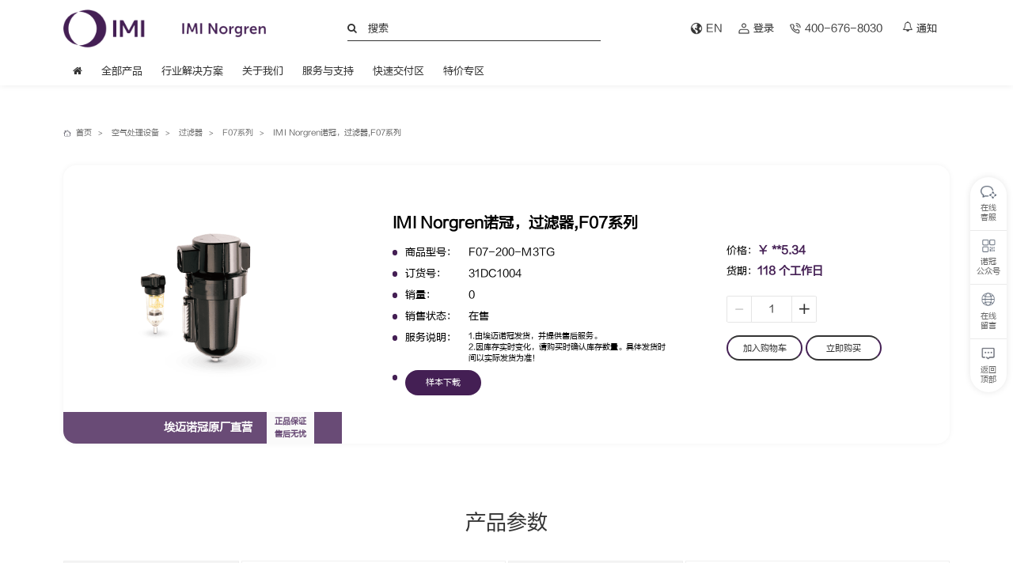

--- FILE ---
content_type: text/html; charset=utf-8
request_url: https://www.norgren.com.cn/1110/8088.html
body_size: 18290
content:
<!DOCTYPE html>
<html>
<head>
    <meta charset="UTF-8">
<meta http-equiv="X-UA-Compatible" content="IE=edge,chrome=1"/>
<meta name="viewport" content="width=device-width, initial-scale=1.0,minimum-scale=1.0,maximum-scale=1.0,user-scalable=no,viewport-fit=cover"/>
<script type="text/javascript" src="/static/layui/layui.js"></script>
<link rel="stylesheet" href="/static/layui/css/layui.css"/>

<!--SEO-->
<title>空气处理设备-过滤器-F07系列-F07-200-M3TG-诺冠NORGREN官方在线商城</title>
<meta name="keywords" content="F07-200-M3TG,诺冠Norgren,过滤器,F07系列">
<meta name="description" content="埃迈诺冠气动器材（上海）有限公司提供的F07-200-M3TG欢迎广大用户前来咨询和选购，如果用户有不同的需求可以电话联系我们，我们可以提供单独或定制化的解决方案以满足客户的需求。">
<!--SEO-->

<link rel="stylesheet" type="text/css" href="/resources/css/css_whir.css?v=2.0.4"/>
<script type="text/javascript" src="/resources/js/jquery1.9.1.min.js"></script>
<script type="text/javascript" src="/resources/js/search.js"></script>
<script type="text/javascript" src="/resources/js/phone.js"></script>
<!--[if lt IE 9]>
<script type="text/javascript" src="/resources/js/html5shiv.v3.72.min.js"></script>
<script type="text/javascript" src="/resources/js/PIE_IE678.js"></script>
<script type="text/javascript">
    $(function () {
        if (window.PIE) {
            $('.sm').each(function () {
                PIE.attach(this);
            });
        }
    });
</script>
<![endif]-->
<link rel="stylesheet" type="text/css" href="/resources/css/swiper.min.css">
<script type="text/javascript" src="/resources/js/swiper.min.js"></script>
<link rel="stylesheet" type="text/css" href="/static/v2/v2.css?v=2.0.4">
<link rel="stylesheet" type="text/css" href="/static/v2/mediaV2.css?v=2.0.4">
<!--通用的玩意-->
<link rel="stylesheet" type="text/css" href="/resources/css/common.css?v=2.0.4">
<link rel="stylesheet" type="text/css" href="/resources/css/animate.min.css">
<link rel="stylesheet" type="text/css" href="/static/fontawesome/css/font-awesome.min.css">
<link rel="stylesheet" type="text/css" href="/resources/css/media-970.css?v=2.0.4">
<link rel="stylesheet" type="text/css" href="/resources/css/media-768.css?v=2.0.4">
<link rel="stylesheet" type="text/css" href="/resources/css/media-498.css?v=2.0.4">
<div class="v2"><!--结束标签在footer.html最下面-->

</head>
<body>
<!--手机导航按钮-->
<div class="mobile-view">
    <div class="media-logo">
        <!--<a href="/"><img src="/resources/Logo.png" alt="IMI埃迈NORGREN诺冠"></a>-->
        <a href="/"><img src="/logo.png?v=env('APP.VERSION')" alt="IMI埃迈NORGREN诺冠"></a>
        <div class="layui-input-wrap search layui-form">
            <input type="text" class="layui-input" value="" placeholder="输入关键词搜索产品" lay-affix="search" lay-filter="searchKeyWord">
        </div>
    </div>
    <div>
        <button class="rightMenuBtn anim">
            <span class="openMenu"></span>
        </button>
    </div>

</div>
<div class="mobile-view-top"></div>
<header class="anim">
    <div class="w1400 header-top">
        <div class="logo">
            <a href="/" class="white-img"><img src="/static/v2/icon/logo1.png?v=2.0.4"></a>
            <a href="/" class="default-logo"><img src="/static/v2/icon/logo.png?v=2.0.4"></a>
        </div>
        <div class="search">
            <!--<img src="/static/v2/icon/search.png?v=2.0.4">-->
            <i class="fa fa-search"></i>
            <input type="text" placeholder="搜索" id="TopKey">
        </div>
        <div class="language">
            <a data-href="https://www.norgren.com/en" target="_blank" onclick="toUrl()">
                <div class="">
                    <img class="default-logo" src="/static/v2/icon/lang1.png?v=2.0.4">
                    <img class="white-img" src="/static/v2/icon/lang.png?v=2.0.4">
                </div>
                <div class="text ">EN</div>
            </a>

                        <a href="/login.html">
                <div class="display-flex-center">
                    <img class="default-logo" src="/static/v2/icon/user1.png?v=2.0.4">
                    <img class="white-img" src="/static/v2/icon/user.png?v=2.0.4">
                </div>
                <div class="text">登录</div>
            </a>

                        <a data-href="tel:400-676-8030">
                <div class="display-flex-center">
                    <img class="default-logo" src="/static/v2/icon/tel1.png?v=2.0.4">
                    <img class="white-img" src="/static/v2/icon/tel.png?v=2.0.4">
                    &nbsp;400-676-8030                </div>
                <!--<div class="text ">热线电话</div>-->
            </a>
            <a class="notice" href="/page/af8t86nyv7n5jz.html">
                <div class="shake-image">
                    <!--<img class="default-logo" src="/static/v2/icon/note1.png?v=2.0.4">-->
                    <!--<img class="white-img" src="/static/v2/icon/note.png?v=2.0.4">-->
                    <i class="fa fa-bell-o"></i>
                </div>
                <div class="text">通知</div>
            </a>
        </div>
    </div>
    <div class="w1400 header-menu">
        <div><a href="/"><i class="fa fa-home"></i><!--<img class="icon" src="/static/v2/icon/home.png?v=2.0.4">--></a></div>
        <div>
            <a href="javascript:void(0);">全部产品</a>
            <div class="drop-down animate__animated animate__fadeInLeft animate__faster">
                <div class="w1400 box">
                    <div class="one">
                                                <div><a class="amplify-xxs" data-id="30" data-level="1" href="/30.html"><span>阀</span></a></div>
                                                <div><a class="amplify-xxs" data-id="11" data-level="1" href="/11.html"><span>执行元件</span></a></div>
                                                <div><a class="amplify-xxs" data-id="98" data-level="1" href="/98.html"><span>空气处理设备</span></a></div>
                                                <div><a class="amplify-xxs" data-id="88" data-level="1" href="/88.html"><span>压力开关</span></a></div>
                                                <div><a class="amplify-xxs" data-id="3723" data-level="1" href="/3723.html"><span>真空设备</span></a></div>
                                                <div><a class="amplify-xxs" data-id="174" data-level="1" href="/174.html"><span>接头、气管和附件</span></a></div>
                                                <div><a class="amplify-xxs" data-id="5164" data-level="1" href="/5164.html"><span>每周五10:00上新</span></a></div>
                                            </div>
                    <div>
                                                <div class="two" data-id="30">
                                                        <a class="maxline-2 amplify-xxs" data-id="3844" data-level="2" href="/3844.html"><span>工艺流体阀</span></a>
                                                        <a class="maxline-2 amplify-xxs" data-id="2498" data-level="2" href="/2498.html"><span>通用电磁阀</span></a>
                                                        <a class="maxline-2 amplify-xxs" data-id="3698" data-level="2" href="/3698.html"><span>比例阀</span></a>
                                                        <a class="maxline-2 amplify-xxs" data-id="3717" data-level="2" href="/3717.html"><span>防爆电磁阀</span></a>
                                                        <a class="maxline-2 amplify-xxs" data-id="4346" data-level="2" href="/4346.html"><span>高压阀</span></a>
                                                        <a class="maxline-2 amplify-xxs" data-id="3148" data-level="2" href="/3148.html"><span>阀岛</span></a>
                            
                            <a class="amplify-xxs all-btn" data-level="2" href="/30.html"><span>查看全部</span></a>
                        </div>
                                                <div class="two" data-id="11">
                                                        <a class="maxline-2 amplify-xxs" data-id="15" data-level="2" href="/15.html"><span>型材气缸</span></a>
                                                        <a class="maxline-2 amplify-xxs" data-id="14" data-level="2" href="/14.html"><span>紧凑型气缸</span></a>
                                                        <a class="maxline-2 amplify-xxs" data-id="13" data-level="2" href="/13.html"><span>圆筒型气缸</span></a>
                                                        <a class="maxline-2 amplify-xxs" data-id="1475" data-level="2" href="/1475.html"><span>无杆型气缸</span></a>
                                                        <a class="maxline-2 amplify-xxs" data-id="305" data-level="2" href="/305.html"><span>皮囊气缸</span></a>
                                                        <a class="maxline-2 amplify-xxs" data-id="2676" data-level="2" href="/2676.html"><span>不锈钢气缸</span></a>
                            
                            <a class="amplify-xxs all-btn" data-level="2" href="/11.html"><span>查看全部</span></a>
                        </div>
                                                <div class="two" data-id="98">
                                                        <a class="maxline-2 amplify-xxs" data-id="3909" data-level="2" href="/3909.html"><span>空气处理三联件</span></a>
                                                        <a class="maxline-2 amplify-xxs" data-id="2907" data-level="2" href="/2907.html"><span>减压阀</span></a>
                                                        <a class="maxline-2 amplify-xxs" data-id="3692" data-level="2" href="/3692.html"><span>过滤器</span></a>
                                                        <a class="maxline-2 amplify-xxs" data-id="3695" data-level="2" href="/3695.html"><span>油雾器</span></a>
                                                        <a class="maxline-2 amplify-xxs" data-id="3696" data-level="2" href="/3696.html"><span>溢流阀</span></a>
                                                        <a class="maxline-2 amplify-xxs" data-id="2875" data-level="2" href="/2875.html"><span>过滤减压阀</span></a>
                            
                            <a class="amplify-xxs all-btn" data-level="2" href="/98.html"><span>查看全部</span></a>
                        </div>
                                                <div class="two" data-id="88">
                                                        <a class="maxline-2 amplify-xxs" data-id="3251" data-level="2" href="/3251.html"><span>机械式压力开关</span></a>
                                                        <a class="maxline-2 amplify-xxs" data-id="1352" data-level="2" href="/1352.html"><span>电子式压力开关</span></a>
                                                        <a class="maxline-2 amplify-xxs" data-id="3267" data-level="2" href="/3267.html"><span>压力传感器</span></a>
                            
                            <a class="amplify-xxs all-btn" data-level="2" href="/88.html"><span>查看全部</span></a>
                        </div>
                                                <div class="two" data-id="3723">
                                                        <a class="maxline-2 amplify-xxs" data-id="2306" data-level="2" href="/2306.html"><span>真空泵</span></a>
                                                        <a class="maxline-2 amplify-xxs" data-id="2772" data-level="2" href="/2772.html"><span>真空吸盘</span></a>
                                                        <a class="maxline-2 amplify-xxs" data-id="2822" data-level="2" href="/2822.html"><span>真空设备附件</span></a>
                            
                            <a class="amplify-xxs all-btn" data-level="2" href="/3723.html"><span>查看全部</span></a>
                        </div>
                                                <div class="two" data-id="174">
                                                        <a class="maxline-2 amplify-xxs" data-id="3667" data-level="2" href="/3667.html"><span>快插式接头</span></a>
                                                        <a class="maxline-2 amplify-xxs" data-id="2081" data-level="2" href="/2081.html"><span>消音器</span></a>
                                                        <a class="maxline-2 amplify-xxs" data-id="1304" data-level="2" href="/1304.html"><span>硬管与软管</span></a>
                                                        <a class="maxline-2 amplify-xxs" data-id="1212" data-level="2" href="/1212.html"><span>卡套式接头</span></a>
                                                        <a class="maxline-2 amplify-xxs" data-id="3596" data-level="2" href="/3596.html"><span>其它接头和附件</span></a>
                                                        <a class="maxline-2 amplify-xxs" data-id="2096" data-level="2" href="/2096.html"><span>推入式接头</span></a>
                            
                            <a class="amplify-xxs all-btn" data-level="2" href="/174.html"><span>查看全部</span></a>
                        </div>
                                                <div class="two" data-id="5164">
                                                        <a class="maxline-2 amplify-xxs" data-id="5175" data-level="2" href="/5175.html"><span>特价再9折！年末更有好礼相赠！⏱</span></a>
                            
                            <a class="amplify-xxs all-btn" data-level="2" href="/5164.html"><span>查看全部</span></a>
                        </div>
                                            </div>
                    <div>
                                                <div class="three" data-id="3844">
                                                        <a class="maxline-2 amplify-xxs" data-id="5177" data-level="3" href="/5177/index.html"><span>【快速交付】角座阀</span></a>
                                                        <a class="maxline-2 amplify-xxs" data-id="4375" data-level="3" href="/4375/index.html"><span>82180/82280/82290系列</span></a>
                                                        <a class="maxline-2 amplify-xxs" data-id="3397" data-level="3" href="/3397/index.html"><span>82210系列</span></a>
                                                        <a class="maxline-2 amplify-xxs" data-id="4377" data-level="3" href="/4377/index.html"><span>82380/82390系列</span></a>
                                                        <a class="maxline-2 amplify-xxs" data-id="3855" data-level="3" href="/3855/index.html"><span>82400/82410系列</span></a>
                                                        <a class="maxline-2 amplify-xxs" data-id="3856" data-level="3" href="/3856/index.html"><span>82470/82680系列</span></a>
                            
                            <a class="amplify-xxs all-btn" data-level="3" href="/3844.html"><span>查看全部</span></a>
                        </div>
                                                <div class="three" data-id="2498">
                                                        <a class="maxline-2 amplify-xxs" data-id="3216" data-level="3" href="/3216/index.html"><span>VR96系列</span></a>
                                                        <a class="maxline-2 amplify-xxs" data-id="3218" data-level="3" href="/3218/index.html"><span>VR95系列</span></a>
                                                        <a class="maxline-2 amplify-xxs" data-id="3845" data-level="3" href="/3845/index.html"><span>VR24系列</span></a>
                                                        <a class="maxline-2 amplify-xxs" data-id="3208" data-level="3" href="/3208/index.html"><span>M/20000系列</span></a>
                                                        <a class="maxline-2 amplify-xxs" data-id="3846" data-level="3" href="/3846/index.html"><span>VR98系列</span></a>
                                                        <a class="maxline-2 amplify-xxs" data-id="1548" data-level="3" href="/1548/index.html"><span>UM/22000系列</span></a>
                            
                            <a class="amplify-xxs all-btn" data-level="3" href="/2498.html"><span>查看全部</span></a>
                        </div>
                                                <div class="three" data-id="3698">
                                                        <a class="maxline-2 amplify-xxs" data-id="5178" data-level="3" href="/5178/index.html"><span>【快速交付】AVP系列</span></a>
                                                        <a class="maxline-2 amplify-xxs" data-id="1690" data-level="3" href="/1690/index.html"><span>VP12系列</span></a>
                                                        <a class="maxline-2 amplify-xxs" data-id="1688" data-level="3" href="/1688/index.html"><span>VP10系列</span></a>
                                                        <a class="maxline-2 amplify-xxs" data-id="1708" data-level="3" href="/1708/index.html"><span>VP23系列</span></a>
                                                        <a class="maxline-2 amplify-xxs" data-id="1715" data-level="3" href="/1715/index.html"><span>VP40系列</span></a>
                                                        <a class="maxline-2 amplify-xxs" data-id="1726" data-level="3" href="/1726/index.html"><span>VP50系列</span></a>
                            
                            <a class="amplify-xxs all-btn" data-level="3" href="/3698.html"><span>查看全部</span></a>
                        </div>
                                                <div class="three" data-id="3717">
                                                        <a class="maxline-2 amplify-xxs" data-id="5132" data-level="3" href="/5132/index.html"><span>21023/21025系列</span></a>
                                                        <a class="maxline-2 amplify-xxs" data-id="2473" data-level="3" href="/2473/index.html"><span>24011/10250系列</span></a>
                                                        <a class="maxline-2 amplify-xxs" data-id="2478" data-level="3" href="/2478/index.html"><span>24100系列</span></a>
                                                        <a class="maxline-2 amplify-xxs" data-id="2484" data-level="3" href="/2484/index.html"><span>25003系列</span></a>
                                                        <a class="maxline-2 amplify-xxs" data-id="2486" data-level="3" href="/2486/index.html"><span>25000系列</span></a>
                                                        <a class="maxline-2 amplify-xxs" data-id="3447" data-level="3" href="/3447/index.html"><span>26220系列</span></a>
                            
                            <a class="amplify-xxs all-btn" data-level="3" href="/3717.html"><span>查看全部</span></a>
                        </div>
                                                <div class="three" data-id="4346">
                                                        <a class="maxline-2 amplify-xxs" data-id="3883" data-level="3" href="/3883/index.html"><span>83840系列</span></a>
                                                        <a class="maxline-2 amplify-xxs" data-id="3868" data-level="3" href="/3868/index.html"><span>83830系列</span></a>
                            
                            <a class="amplify-xxs all-btn" data-level="3" href="/4346.html"><span>查看全部</span></a>
                        </div>
                                                <div class="three" data-id="3148">
                                                        <a class="maxline-2 amplify-xxs" data-id="3728" data-level="3" href="/3728/index.html"><span>【快速交付】VSR系列</span></a>
                                                        <a class="maxline-2 amplify-xxs" data-id="3161" data-level="3" href="/3161/index.html"><span>V22系列</span></a>
                                                        <a class="maxline-2 amplify-xxs" data-id="1773" data-level="3" href="/1773/index.html"><span>VM10系列</span></a>
                                                        <a class="maxline-2 amplify-xxs" data-id="1821" data-level="3" href="/1821/index.html"><span>VM15系列</span></a>
                                                        <a class="maxline-2 amplify-xxs" data-id="3156" data-level="3" href="/3156/index.html"><span>V20系列</span></a>
                                                        <a class="maxline-2 amplify-xxs" data-id="3827" data-level="3" href="/3827/index.html"><span>VR系列</span></a>
                            
                            <a class="amplify-xxs all-btn" data-level="3" href="/3148.html"><span>查看全部</span></a>
                        </div>
                                                <div class="three" data-id="3697">
                                                        <a class="maxline-2 amplify-xxs" data-id="2435" data-level="3" href="/2435/index.html"><span>82900/82910系列</span></a>
                                                        <a class="maxline-2 amplify-xxs" data-id="4350" data-level="3" href="/4350/index.html"><span>82960/82970系列</span></a>
                                                        <a class="maxline-2 amplify-xxs" data-id="2441" data-level="3" href="/2441/index.html"><span>83320系列</span></a>
                                                        <a class="maxline-2 amplify-xxs" data-id="2445" data-level="3" href="/2445/index.html"><span>83670系列</span></a>
                                                        <a class="maxline-2 amplify-xxs" data-id="3378" data-level="3" href="/3378/index.html"><span>83920系列</span></a>
                                                        <a class="maxline-2 amplify-xxs" data-id="2449" data-level="3" href="/2449/index.html"><span>83930系列</span></a>
                            
                            <a class="amplify-xxs all-btn" data-level="3" href="/3697.html"><span>查看全部</span></a>
                        </div>
                                                <div class="three" data-id="1654">
                                                        <a class="maxline-2 amplify-xxs" data-id="3824" data-level="3" href="/3824/index.html"><span>M/800系列</span></a>
                                                        <a class="maxline-2 amplify-xxs" data-id="1672" data-level="3" href="/1672/index.html"><span>T1000系列</span></a>
                                                        <a class="maxline-2 amplify-xxs" data-id="1673" data-level="3" href="/1673/index.html"><span>T1100系列</span></a>
                            
                            <a class="amplify-xxs all-btn" data-level="3" href="/1654.html"><span>查看全部</span></a>
                        </div>
                                                <div class="three" data-id="3475">
                                                        <a class="maxline-2 amplify-xxs" data-id="3636" data-level="3" href="/3636/index.html"><span>8mm CHIPSOL系列</span></a>
                                                        <a class="maxline-2 amplify-xxs" data-id="3476" data-level="3" href="/3476/index.html"><span>10mm PICOSOL系列</span></a>
                                                        <a class="maxline-2 amplify-xxs" data-id="3632" data-level="3" href="/3632/index.html"><span>15mm MICROSOL IS系列</span></a>
                                                        <a class="maxline-2 amplify-xxs" data-id="5152" data-level="3" href="/5152/index.html"><span>15 mm MICROSOL Interface IS系列</span></a>
                                                        <a class="maxline-2 amplify-xxs" data-id="3635" data-level="3" href="/3635/index.html"><span>22 mm Intersol系列</span></a>
                                                        <a class="maxline-2 amplify-xxs" data-id="5153" data-level="3" href="/5153/index.html"><span>22mm MINISOL系列</span></a>
                            
                            <a class="amplify-xxs all-btn" data-level="3" href="/3475.html"><span>查看全部</span></a>
                        </div>
                                                <div class="three" data-id="3615">
                                                        <a class="maxline-2 amplify-xxs" data-id="4362" data-level="3" href="/4362/index.html"><span>S153系列</span></a>
                                                        <a class="maxline-2 amplify-xxs" data-id="3830" data-level="3" href="/3830/index.html"><span>SCVA10系列</span></a>
                                                        <a class="maxline-2 amplify-xxs" data-id="4360" data-level="3" href="/4360/index.html"><span>CR04/C002系列</span></a>
                                                        <a class="maxline-2 amplify-xxs" data-id="4359" data-level="3" href="/4359/index.html"><span>XSz 8 &hellip; XSz 50系列</span></a>
                            
                            <a class="amplify-xxs all-btn" data-level="3" href="/3615.html"><span>查看全部</span></a>
                        </div>
                                                <div class="three" data-id="3714">
                                                        <a class="maxline-2 amplify-xxs" data-id="3818" data-level="3" href="/3818/index.html"><span>四阀吹瓶阀组</span></a>
                                                        <a class="maxline-2 amplify-xxs" data-id="3716" data-level="3" href="/3716/index.html"><span>三阀吹瓶阀组</span></a>
                                                        <a class="maxline-2 amplify-xxs" data-id="3823" data-level="3" href="/3823/index.html"><span>六阀吹瓶阀组</span></a>
                                                        <a class="maxline-2 amplify-xxs" data-id="3715" data-level="3" href="/3715/index.html"><span>其它PET吹瓶产品</span></a>
                            
                            <a class="amplify-xxs all-btn" data-level="3" href="/3714.html"><span>查看全部</span></a>
                        </div>
                                                <div class="three" data-id="5141">
                                                        <a class="maxline-2 amplify-xxs" data-id="5143" data-level="3" href="/5143/index.html"><span>机械高度阀</span></a>
                            
                            <a class="amplify-xxs all-btn" data-level="3" href="/5141.html"><span>查看全部</span></a>
                        </div>
                                                <div class="three" data-id="1638">
                                                        <a class="maxline-2 amplify-xxs" data-id="3101" data-level="3" href="/3101/index.html"><span>S/1340系列</span></a>
                                                        <a class="maxline-2 amplify-xxs" data-id="3805" data-level="3" href="/3805/index.html"><span>M/1553系列</span></a>
                                                        <a class="maxline-2 amplify-xxs" data-id="3806" data-level="3" href="/3806/index.html"><span>M/805, M/806系列</span></a>
                                                        <a class="maxline-2 amplify-xxs" data-id="3809" data-level="3" href="/3809/index.html"><span>S/666,S/667系列</span></a>
                                                        <a class="maxline-2 amplify-xxs" data-id="1644" data-level="3" href="/1644/index.html"><span>Super X系列</span></a>
                                                        <a class="maxline-2 amplify-xxs" data-id="3812" data-level="3" href="/3812/index.html"><span>VHLA系列</span></a>
                            
                            <a class="amplify-xxs all-btn" data-level="3" href="/1638.html"><span>查看全部</span></a>
                        </div>
                                                <div class="three" data-id="3704">
                                                        <a class="maxline-2 amplify-xxs" data-id="5118" data-level="3" href="/5118/index.html"><span>80265系列</span></a>
                                                        <a class="maxline-2 amplify-xxs" data-id="3879" data-level="3" href="/3879/index.html"><span>80400系列</span></a>
                                                        <a class="maxline-2 amplify-xxs" data-id="3644" data-level="3" href="/3644/index.html"><span>80300系列</span></a>
                                                        <a class="maxline-2 amplify-xxs" data-id="3433" data-level="3" href="/3433/index.html"><span>70300系列</span></a>
                                                        <a class="maxline-2 amplify-xxs" data-id="4349" data-level="3" href="/4349/index.html"><span>V03...V05系列</span></a>
                                                        <a class="maxline-2 amplify-xxs" data-id="1647" data-level="3" href="/1647/index.html"><span>Excel22系列</span></a>
                            
                            <a class="amplify-xxs all-btn" data-level="3" href="/3704.html"><span>查看全部</span></a>
                        </div>
                                                <div class="three" data-id="3731">
                                                        <a class="maxline-2 amplify-xxs" data-id="3836" data-level="3" href="/3836/index.html"><span>MFC系列</span></a>
                            
                            <a class="amplify-xxs all-btn" data-level="3" href="/3731.html"><span>查看全部</span></a>
                        </div>
                                                <div class="three" data-id="3672">
                                                        <a class="maxline-2 amplify-xxs" data-id="3673" data-level="3" href="/3673/index.html"><span>PE900电动</span></a>
                                                        <a class="maxline-2 amplify-xxs" data-id="3801" data-level="3" href="/3801/index.html"><span>PN900气动</span></a>
                            
                            <a class="amplify-xxs all-btn" data-level="3" href="/3672.html"><span>查看全部</span></a>
                        </div>
                                                <div class="three" data-id="3720">
                                                        <a class="maxline-2 amplify-xxs" data-id="2092" data-level="3" href="/2092/index.html"><span>单向阀</span></a>
                                                        <a class="maxline-2 amplify-xxs" data-id="3154" data-level="3" href="/3154/index.html"><span>气动保险丝</span></a>
                                                        <a class="maxline-2 amplify-xxs" data-id="415" data-level="3" href="/415/index.html"><span>功能式接头阀</span></a>
                                                        <a class="maxline-2 amplify-xxs" data-id="2633" data-level="3" href="/2633/index.html"><span>梭阀</span></a>
                                                        <a class="maxline-2 amplify-xxs" data-id="4354" data-level="3" href="/4354/index.html"><span>快速排气阀</span></a>
                                                        <a class="maxline-2 amplify-xxs" data-id="3842" data-level="3" href="/3842/index.html"><span>定制阀/阀组</span></a>
                            
                            <a class="amplify-xxs all-btn" data-level="3" href="/3720.html"><span>查看全部</span></a>
                        </div>
                                                <div class="three" data-id="3707">
                                                        <a class="maxline-2 amplify-xxs" data-id="5116" data-level="3" href="/5116/index.html"><span>84970系列</span></a>
                                                        <a class="maxline-2 amplify-xxs" data-id="5117" data-level="3" href="/5117/index.html"><span>85900系列</span></a>
                                                        <a class="maxline-2 amplify-xxs" data-id="3726" data-level="3" href="/3726/index.html"><span>伺服电机</span></a>
                                                        <a class="maxline-2 amplify-xxs" data-id="4351" data-level="3" href="/4351/index.html"><span>82880系列</span></a>
                                                        <a class="maxline-2 amplify-xxs" data-id="3815" data-level="3" href="/3815/index.html"><span>85910系列</span></a>
                            
                            <a class="amplify-xxs all-btn" data-level="3" href="/3707.html"><span>查看全部</span></a>
                        </div>
                                                                        <div class="three" data-id="15">
                                                        <a class="maxline-2 amplify-xxs" data-id="1421" data-level="3" href="/1421/index.html"><span>【快速交付】PRA/802000/M, RA/8000系列</span></a>
                                                        <a class="maxline-2 amplify-xxs" data-id="3790" data-level="3" href="/3790/index.html"><span>PRA/801000/M, PRA/803000/M系列</span></a>
                                                        <a class="maxline-2 amplify-xxs" data-id="2785" data-level="3" href="/2785/index.html"><span>PRA/862000系列</span></a>
                                                        <a class="maxline-2 amplify-xxs" data-id="3791" data-level="3" href="/3791/index.html"><span>PRA/882000系列</span></a>
                                                        <a class="maxline-2 amplify-xxs" data-id="3740" data-level="3" href="/3740/index.html"><span>RM/900/M, RM/900系列</span></a>
                                                        <a class="maxline-2 amplify-xxs" data-id="3789" data-level="3" href="/3789/index.html"><span>M/3000系列</span></a>
                            
                            <a class="amplify-xxs all-btn" data-level="3" href="/15.html"><span>查看全部</span></a>
                        </div>
                                                <div class="three" data-id="14">
                                                        <a class="maxline-2 amplify-xxs" data-id="2779" data-level="3" href="/2779/index.html"><span>RA/191000, RA/193000系列</span></a>
                                                        <a class="maxline-2 amplify-xxs" data-id="21" data-level="3" href="/21/index.html"><span>RA/192000/M系列</span></a>
                                                        <a class="maxline-2 amplify-xxs" data-id="3750" data-level="3" href="/3750/index.html"><span>M/50100系列</span></a>
                                                        <a class="maxline-2 amplify-xxs" data-id="3753" data-level="3" href="/3753/index.html"><span>RM/91000, RM/93000系列</span></a>
                                                        <a class="maxline-2 amplify-xxs" data-id="5136" data-level="3" href="/5136/index.html"><span>M/50200系列</span></a>
                                                        <a class="maxline-2 amplify-xxs" data-id="3754" data-level="3" href="/3754/index.html"><span>RM/92000/M系列</span></a>
                            
                            <a class="amplify-xxs all-btn" data-level="3" href="/14.html"><span>查看全部</span></a>
                        </div>
                                                <div class="three" data-id="13">
                                                        <a class="maxline-2 amplify-xxs" data-id="3756" data-level="3" href="/3756/index.html"><span>RM/28000/M系列</span></a>
                                                        <a class="maxline-2 amplify-xxs" data-id="3766" data-level="3" href="/3766/index.html"><span>RM/8000/M系列</span></a>
                                                        <a class="maxline-2 amplify-xxs" data-id="3758" data-level="3" href="/3758/index.html"><span>RT/57100, RT/57300系列</span></a>
                                                        <a class="maxline-2 amplify-xxs" data-id="3767" data-level="3" href="/3767/index.html"><span>RT/57200/M系列</span></a>
                                                        <a class="maxline-2 amplify-xxs" data-id="2276" data-level="3" href="/2276/index.html"><span>RM/55401/M系列</span></a>
                                                        <a class="maxline-2 amplify-xxs" data-id="3618" data-level="3" href="/3618/index.html"><span>RM/53300系列</span></a>
                            
                            <a class="amplify-xxs all-btn" data-level="3" href="/13.html"><span>查看全部</span></a>
                        </div>
                                                <div class="three" data-id="1475">
                                                        <a class="maxline-2 amplify-xxs" data-id="3786" data-level="3" href="/3786/index.html"><span>A/44000系列</span></a>
                                                        <a class="maxline-2 amplify-xxs" data-id="1014" data-level="3" href="/1014/index.html"><span>M/44000系列</span></a>
                                                        <a class="maxline-2 amplify-xxs" data-id="2947" data-level="3" href="/2947/index.html"><span>VM/146000系列</span></a>
                                                        <a class="maxline-2 amplify-xxs" data-id="24" data-level="3" href="/24/index.html"><span>M/146000系列</span></a>
                            
                            <a class="amplify-xxs all-btn" data-level="3" href="/1475.html"><span>查看全部</span></a>
                        </div>
                                                <div class="three" data-id="305">
                                                        <a class="maxline-2 amplify-xxs" data-id="3690" data-level="3" href="/3690/index.html"><span>M/31000, M/32000系列</span></a>
                                                        <a class="maxline-2 amplify-xxs" data-id="3691" data-level="3" href="/3691/index.html"><span>PM/31000系列</span></a>
                            
                            <a class="amplify-xxs all-btn" data-level="3" href="/305.html"><span>查看全部</span></a>
                        </div>
                                                <div class="three" data-id="2676">
                                                        <a class="maxline-2 amplify-xxs" data-id="3759" data-level="3" href="/3759/index.html"><span>KA/802000/M系列</span></a>
                                                        <a class="maxline-2 amplify-xxs" data-id="302" data-level="3" href="/302/index.html"><span>KM/55001/M系列</span></a>
                                                        <a class="maxline-2 amplify-xxs" data-id="1017" data-level="3" href="/1017/index.html"><span>KM/8000/M系列</span></a>
                                                        <a class="maxline-2 amplify-xxs" data-id="2683" data-level="3" href="/2683/index.html"><span>KA/8000/M系列</span></a>
                            
                            <a class="amplify-xxs all-btn" data-level="3" href="/2676.html"><span>查看全部</span></a>
                        </div>
                                                <div class="three" data-id="2802">
                                                        <a class="maxline-2 amplify-xxs" data-id="5144" data-level="3" href="/5144/index.html"><span>DLZ系列</span></a>
                                                        <a class="maxline-2 amplify-xxs" data-id="2804" data-level="3" href="/2804/index.html"><span>E/149000系列</span></a>
                            
                            <a class="amplify-xxs all-btn" data-level="3" href="/2802.html"><span>查看全部</span></a>
                        </div>
                                                <div class="three" data-id="3219">
                                                        <a class="maxline-2 amplify-xxs" data-id="3794" data-level="3" href="/3794/index.html"><span>气动、液压、电动系列</span></a>
                            
                            <a class="amplify-xxs all-btn" data-level="3" href="/3219.html"><span>查看全部</span></a>
                        </div>
                                                <div class="three" data-id="3777">
                                                        <a class="maxline-2 amplify-xxs" data-id="3795" data-level="3" href="/3795/index.html"><span>PET封口气缸</span></a>
                            
                            <a class="amplify-xxs all-btn" data-level="3" href="/3777.html"><span>查看全部</span></a>
                        </div>
                                                <div class="three" data-id="2831">
                                                        <a class="maxline-2 amplify-xxs" data-id="2833" data-level="3" href="/2833/index.html"><span>PET高速拉伸气缸</span></a>
                            
                            <a class="amplify-xxs all-btn" data-level="3" href="/2831.html"><span>查看全部</span></a>
                        </div>
                                                <div class="three" data-id="2731">
                                                        <a class="maxline-2 amplify-xxs" data-id="3677" data-level="3" href="/3677/index.html"><span>M/721000系列</span></a>
                                                        <a class="maxline-2 amplify-xxs" data-id="5110" data-level="3" href="/5110/index.html"><span>M/60100/M系列</span></a>
                                                        <a class="maxline-2 amplify-xxs" data-id="2733" data-level="3" href="/2733/index.html"><span>M/61000/M系列</span></a>
                            
                            <a class="amplify-xxs all-btn" data-level="3" href="/2731.html"><span>查看全部</span></a>
                        </div>
                                                <div class="three" data-id="1324">
                                                        <a class="maxline-2 amplify-xxs" data-id="3682" data-level="3" href="/3682/index.html"><span>M/722000系列</span></a>
                                                        <a class="maxline-2 amplify-xxs" data-id="3683" data-level="3" href="/3683/index.html"><span>M/723000系列</span></a>
                                                        <a class="maxline-2 amplify-xxs" data-id="3684" data-level="3" href="/3684/index.html"><span>M/724000系列</span></a>
                            
                            <a class="amplify-xxs all-btn" data-level="3" href="/1324.html"><span>查看全部</span></a>
                        </div>
                                                <div class="three" data-id="3681">
                                                        <a class="maxline-2 amplify-xxs" data-id="5111" data-level="3" href="/5111/index.html"><span>M/61200/M系列</span></a>
                                                        <a class="maxline-2 amplify-xxs" data-id="3685" data-level="3" href="/3685/index.html"><span>M/726000系列</span></a>
                            
                            <a class="amplify-xxs all-btn" data-level="3" href="/3681.html"><span>查看全部</span></a>
                        </div>
                                                <div class="three" data-id="2726">
                                                        <a class="maxline-2 amplify-xxs" data-id="2728" data-level="3" href="/2728/index.html"><span>M/60280 &hellip; M/60284系列</span></a>
                                                        <a class="maxline-2 amplify-xxs" data-id="5112" data-level="3" href="/5112/index.html"><span>M/60285 &hellip; M/60288系列</span></a>
                                                        <a class="maxline-2 amplify-xxs" data-id="2737" data-level="3" href="/2737/index.html"><span>M/162000系列</span></a>
                            
                            <a class="amplify-xxs all-btn" data-level="3" href="/2726.html"><span>查看全部</span></a>
                        </div>
                                                <div class="three" data-id="3289">
                                                        <a class="maxline-2 amplify-xxs" data-id="3353" data-level="3" href="/3353/index.html"><span>M/50系列</span></a>
                                                        <a class="maxline-2 amplify-xxs" data-id="3290" data-level="3" href="/3290/index.html"><span>QM/132系列</span></a>
                                                        <a class="maxline-2 amplify-xxs" data-id="3292" data-level="3" href="/3292/index.html"><span>TQM/31, QM/32系列</span></a>
                            
                            <a class="amplify-xxs all-btn" data-level="3" href="/3289.html"><span>查看全部</span></a>
                        </div>
                                                <div class="three" data-id="12">
                                                        <a class="maxline-2 amplify-xxs" data-id="3771" data-level="3" href="/3771/index.html"><span>定制气缸</span></a>
                                                        <a class="maxline-2 amplify-xxs" data-id="5113" data-level="3" href="/5113/index.html"><span>微型缓冲器</span></a>
                                                        <a class="maxline-2 amplify-xxs" data-id="3783" data-level="3" href="/3783/index.html"><span>气液转换器</span></a>
                                                        <a class="maxline-2 amplify-xxs" data-id="2087" data-level="3" href="/2087/index.html"><span>安装附件/维修包</span></a>
                            
                            <a class="amplify-xxs all-btn" data-level="3" href="/12.html"><span>查看全部</span></a>
                        </div>
                                                                        <div class="three" data-id="3909">
                                                        <a class="maxline-2 amplify-xxs" data-id="984" data-level="3" href="/984/index.html"><span>BL68系列</span></a>
                                                        <a class="maxline-2 amplify-xxs" data-id="1045" data-level="3" href="/1045/index.html"><span>BL72系列</span></a>
                                                        <a class="maxline-2 amplify-xxs" data-id="1046" data-level="3" href="/1046/index.html"><span>BL73系列</span></a>
                                                        <a class="maxline-2 amplify-xxs" data-id="982" data-level="3" href="/982/index.html"><span>BL64系列</span></a>
                                                        <a class="maxline-2 amplify-xxs" data-id="1047" data-level="3" href="/1047/index.html"><span>BL74系列</span></a>
                                                        <a class="maxline-2 amplify-xxs" data-id="2043" data-level="3" href="/2043/index.html"><span>BL82系列</span></a>
                            
                            <a class="amplify-xxs all-btn" data-level="3" href="/3909.html"><span>查看全部</span></a>
                        </div>
                                                <div class="three" data-id="2907">
                                                        <a class="maxline-2 amplify-xxs" data-id="2897" data-level="3" href="/2897/index.html"><span>R17系列</span></a>
                                                        <a class="maxline-2 amplify-xxs" data-id="2959" data-level="3" href="/2959/index.html"><span>R06系列</span></a>
                                                        <a class="maxline-2 amplify-xxs" data-id="1117" data-level="3" href="/1117/index.html"><span>R07系列</span></a>
                                                        <a class="maxline-2 amplify-xxs" data-id="1425" data-level="3" href="/1425/index.html"><span>R18系列</span></a>
                                                        <a class="maxline-2 amplify-xxs" data-id="4296" data-level="3" href="/4296/index.html"><span>R49G系列</span></a>
                                                        <a class="maxline-2 amplify-xxs" data-id="2636" data-level="3" href="/2636/index.html"><span>R24系列</span></a>
                            
                            <a class="amplify-xxs all-btn" data-level="3" href="/2907.html"><span>查看全部</span></a>
                        </div>
                                                <div class="three" data-id="3692">
                                                        <a class="maxline-2 amplify-xxs" data-id="2873" data-level="3" href="/2873/index.html"><span>F18系列</span></a>
                                                        <a class="maxline-2 amplify-xxs" data-id="1110" data-level="3" href="/1110/index.html"><span>F07系列</span></a>
                                                        <a class="maxline-2 amplify-xxs" data-id="1112" data-level="3" href="/1112/index.html"><span>F17系列</span></a>
                                                        <a class="maxline-2 amplify-xxs" data-id="145" data-level="3" href="/145/index.html"><span>F72G系列</span></a>
                                                        <a class="maxline-2 amplify-xxs" data-id="2315" data-level="3" href="/2315/index.html"><span>F39系列</span></a>
                                                        <a class="maxline-2 amplify-xxs" data-id="1092" data-level="3" href="/1092/index.html"><span>F49G系列</span></a>
                            
                            <a class="amplify-xxs all-btn" data-level="3" href="/3692.html"><span>查看全部</span></a>
                        </div>
                                                <div class="three" data-id="3695">
                                                        <a class="maxline-2 amplify-xxs" data-id="2049" data-level="3" href="/2049/index.html"><span>L82M, L82C系列</span></a>
                                                        <a class="maxline-2 amplify-xxs" data-id="1122" data-level="3" href="/1122/index.html"><span>L07系列</span></a>
                                                        <a class="maxline-2 amplify-xxs" data-id="1123" data-level="3" href="/1123/index.html"><span>L17系列</span></a>
                                                        <a class="maxline-2 amplify-xxs" data-id="1095" data-level="3" href="/1095/index.html"><span>L49C系列</span></a>
                                                        <a class="maxline-2 amplify-xxs" data-id="1430" data-level="3" href="/1430/index.html"><span>L72M/L72C系列</span></a>
                                                        <a class="maxline-2 amplify-xxs" data-id="1007" data-level="3" href="/1007/index.html"><span>L64M/L64C系列</span></a>
                            
                            <a class="amplify-xxs all-btn" data-level="3" href="/3695.html"><span>查看全部</span></a>
                        </div>
                                                <div class="three" data-id="3696">
                                                        <a class="maxline-2 amplify-xxs" data-id="1009" data-level="3" href="/1009/index.html"><span>V64H系列</span></a>
                                                        <a class="maxline-2 amplify-xxs" data-id="2985" data-level="3" href="/2985/index.html"><span>V07系列</span></a>
                                                        <a class="maxline-2 amplify-xxs" data-id="4336" data-level="3" href="/4336/index.html"><span>V68H系列</span></a>
                                                        <a class="maxline-2 amplify-xxs" data-id="1057" data-level="3" href="/1057/index.html"><span>V72G系列</span></a>
                                                        <a class="maxline-2 amplify-xxs" data-id="4334" data-level="3" href="/4334/index.html"><span>V74G系列</span></a>
                                                        <a class="maxline-2 amplify-xxs" data-id="3053" data-level="3" href="/3053/index.html"><span>1002/61B2系列</span></a>
                            
                            <a class="amplify-xxs all-btn" data-level="3" href="/3696.html"><span>查看全部</span></a>
                        </div>
                                                <div class="three" data-id="2875">
                                                        <a class="maxline-2 amplify-xxs" data-id="2590" data-level="3" href="/2590/index.html"><span>B73G系列</span></a>
                                                        <a class="maxline-2 amplify-xxs" data-id="2608" data-level="3" href="/2608/index.html"><span>B72G系列</span></a>
                                                        <a class="maxline-2 amplify-xxs" data-id="1094" data-level="3" href="/1094/index.html"><span>B49G系列</span></a>
                                                        <a class="maxline-2 amplify-xxs" data-id="2973" data-level="3" href="/2973/index.html"><span>B74G系列</span></a>
                                                        <a class="maxline-2 amplify-xxs" data-id="2568" data-level="3" href="/2568/index.html"><span>B07系列</span></a>
                                                        <a class="maxline-2 amplify-xxs" data-id="2059" data-level="3" href="/2059/index.html"><span>B84G系列</span></a>
                            
                            <a class="amplify-xxs all-btn" data-level="3" href="/2875.html"><span>查看全部</span></a>
                        </div>
                                                <div class="three" data-id="1067">
                                                        <a class="maxline-2 amplify-xxs" data-id="5031" data-level="3" href="/5031/index.html"><span>T68系列</span></a>
                                                        <a class="maxline-2 amplify-xxs" data-id="1902" data-level="3" href="/1902/index.html"><span>T72系列</span></a>
                                                        <a class="maxline-2 amplify-xxs" data-id="5030" data-level="3" href="/5030/index.html"><span>T64系列</span></a>
                                                        <a class="maxline-2 amplify-xxs" data-id="1938" data-level="3" href="/1938/index.html"><span>T73系列</span></a>
                                                        <a class="maxline-2 amplify-xxs" data-id="1939" data-level="3" href="/1939/index.html"><span>T74系列</span></a>
                                                        <a class="maxline-2 amplify-xxs" data-id="2050" data-level="3" href="/2050/index.html"><span>T82T系列</span></a>
                            
                            <a class="amplify-xxs all-btn" data-level="3" href="/1067.html"><span>查看全部</span></a>
                        </div>
                                                <div class="three" data-id="3907">
                                                        <a class="maxline-2 amplify-xxs" data-id="1084" data-level="3" href="/1084/index.html"><span>W11/W12/W13系列</span></a>
                                                        <a class="maxline-2 amplify-xxs" data-id="3007" data-level="3" href="/3007/index.html"><span>F581系列</span></a>
                            
                            <a class="amplify-xxs all-btn" data-level="3" href="/3907.html"><span>查看全部</span></a>
                        </div>
                                                <div class="three" data-id="3908">
                                                        <a class="maxline-2 amplify-xxs" data-id="4244" data-level="3" href="/4244/index.html"><span>D973系列</span></a>
                                                        <a class="maxline-2 amplify-xxs" data-id="2926" data-level="3" href="/2926/index.html"><span>J46系列</span></a>
                                                        <a class="maxline-2 amplify-xxs" data-id="4240" data-level="3" href="/4240/index.html"><span>D249系列</span></a>
                                                        <a class="maxline-2 amplify-xxs" data-id="4241" data-level="3" href="/4241/index.html"><span>D291系列</span></a>
                                                        <a class="maxline-2 amplify-xxs" data-id="4243" data-level="3" href="/4243/index.html"><span>D466系列</span></a>
                                                        <a class="maxline-2 amplify-xxs" data-id="3072" data-level="3" href="/3072/index.html"><span>K41,K42,K43系列</span></a>
                            
                            <a class="amplify-xxs all-btn" data-level="3" href="/3908.html"><span>查看全部</span></a>
                        </div>
                                                <div class="three" data-id="2944">
                                                        <a class="maxline-2 amplify-xxs" data-id="1943" data-level="3" href="/1943/index.html"><span>P72C系列</span></a>
                                                        <a class="maxline-2 amplify-xxs" data-id="3017" data-level="3" href="/3017/index.html"><span>P64F系列</span></a>
                                                        <a class="maxline-2 amplify-xxs" data-id="2974" data-level="3" href="/2974/index.html"><span>P74F系列</span></a>
                                                        <a class="maxline-2 amplify-xxs" data-id="3018" data-level="3" href="/3018/index.html"><span>P68F系列</span></a>
                                                        <a class="maxline-2 amplify-xxs" data-id="5049" data-level="3" href="/5049/index.html"><span>P72F系列</span></a>
                                                        <a class="maxline-2 amplify-xxs" data-id="1946" data-level="3" href="/1946/index.html"><span>P74C系列</span></a>
                            
                            <a class="amplify-xxs all-btn" data-level="3" href="/2944.html"><span>查看全部</span></a>
                        </div>
                                                <div class="three" data-id="3906">
                                                        <a class="maxline-2 amplify-xxs" data-id="2853" data-level="3" href="/2853/index.html"><span>F05G系列</span></a>
                                                        <a class="maxline-2 amplify-xxs" data-id="2880" data-level="3" href="/2880/index.html"><span>F22系列</span></a>
                                                        <a class="maxline-2 amplify-xxs" data-id="2969" data-level="3" href="/2969/index.html"><span>F05C系列</span></a>
                                                        <a class="maxline-2 amplify-xxs" data-id="2975" data-level="3" href="/2975/index.html"><span>B38P系列</span></a>
                                                        <a class="maxline-2 amplify-xxs" data-id="2970" data-level="3" href="/2970/index.html"><span>B05系列</span></a>
                                                        <a class="maxline-2 amplify-xxs" data-id="2976" data-level="3" href="/2976/index.html"><span>B38系列</span></a>
                            
                            <a class="amplify-xxs all-btn" data-level="3" href="/3906.html"><span>查看全部</span></a>
                        </div>
                                                <div class="three" data-id="3688">
                                                        <a class="maxline-2 amplify-xxs" data-id="3008" data-level="3" href="/3008/index.html"><span>WR2A_WR3_WR4_WR5系列</span></a>
                                                        <a class="maxline-2 amplify-xxs" data-id="4309" data-level="3" href="/4309/index.html"><span>LCATS系列</span></a>
                                                        <a class="maxline-2 amplify-xxs" data-id="4310" data-level="3" href="/4310/index.html"><span>W74D系列</span></a>
                            
                            <a class="amplify-xxs all-btn" data-level="3" href="/3688.html"><span>查看全部</span></a>
                        </div>
                                                <div class="three" data-id="5107">
                                                        <a class="maxline-2 amplify-xxs" data-id="2651" data-level="3" href="/2651/index.html"><span>安装附件和维修包</span></a>
                                                        <a class="maxline-2 amplify-xxs" data-id="4303" data-level="3" href="/4303/index.html"><span>定制空气处理设备</span></a>
                                                        <a class="maxline-2 amplify-xxs" data-id="1134" data-level="3" href="/1134/index.html"><span>压力表</span></a>
                            
                            <a class="amplify-xxs all-btn" data-level="3" href="/5107.html"><span>查看全部</span></a>
                        </div>
                                                                        <div class="three" data-id="3251">
                                                        <a class="maxline-2 amplify-xxs" data-id="3265" data-level="3" href="/3265/index.html"><span>8D系列</span></a>
                                                        <a class="maxline-2 amplify-xxs" data-id="3279" data-level="3" href="/3279/index.html"><span>18D系列（气动）</span></a>
                                                        <a class="maxline-2 amplify-xxs" data-id="3254" data-level="3" href="/3254/index.html"><span>18D系列（液压）</span></a>
                                                        <a class="maxline-2 amplify-xxs" data-id="3264" data-level="3" href="/3264/index.html"><span>20D系列</span></a>
                                                        <a class="maxline-2 amplify-xxs" data-id="3269" data-level="3" href="/3269/index.html"><span>21D系列</span></a>
                            
                            <a class="amplify-xxs all-btn" data-level="3" href="/3251.html"><span>查看全部</span></a>
                        </div>
                                                <div class="three" data-id="1352">
                                                        <a class="maxline-2 amplify-xxs" data-id="1354" data-level="3" href="/1354/index.html"><span>33D系列</span></a>
                                                        <a class="maxline-2 amplify-xxs" data-id="945" data-level="3" href="/945/index.html"><span>40D系列</span></a>
                                                        <a class="maxline-2 amplify-xxs" data-id="3288" data-level="3" href="/3288/index.html"><span>51D</span></a>
                            
                            <a class="amplify-xxs all-btn" data-level="3" href="/1352.html"><span>查看全部</span></a>
                        </div>
                                                <div class="three" data-id="3267">
                                                        <a class="maxline-2 amplify-xxs" data-id="922" data-level="3" href="/922/index.html"><span>18S</span></a>
                                                        <a class="maxline-2 amplify-xxs" data-id="3272" data-level="3" href="/3272/index.html"><span>34D系列</span></a>
                                                        <a class="maxline-2 amplify-xxs" data-id="1891" data-level="3" href="/1891/index.html"><span>54D系列</span></a>
                            
                            <a class="amplify-xxs all-btn" data-level="3" href="/3267.html"><span>查看全部</span></a>
                        </div>
                                                                        <div class="three" data-id="2306">
                                                        <a class="maxline-2 amplify-xxs" data-id="2767" data-level="3" href="/2767/index.html"><span>M/58112系列（单级）</span></a>
                                                        <a class="maxline-2 amplify-xxs" data-id="2770" data-level="3" href="/2770/index.html"><span>M/58102系列（多级）</span></a>
                            
                            <a class="amplify-xxs all-btn" data-level="3" href="/2306.html"><span>查看全部</span></a>
                        </div>
                                                <div class="three" data-id="2772">
                                                        <a class="maxline-2 amplify-xxs" data-id="2774" data-level="3" href="/2774/index.html"><span>M/58300</span></a>
                                                        <a class="maxline-2 amplify-xxs" data-id="2773" data-level="3" href="/2773/index.html"><span>M/58400</span></a>
                            
                            <a class="amplify-xxs all-btn" data-level="3" href="/2772.html"><span>查看全部</span></a>
                        </div>
                                                <div class="three" data-id="2822">
                                                        <a class="maxline-2 amplify-xxs" data-id="5135" data-level="3" href="/5135/index.html"><span>真空物料输送泵</span></a>
                                                        <a class="maxline-2 amplify-xxs" data-id="2823" data-level="3" href="/2823/index.html"><span>真空压力表</span></a>
                                                        <a class="maxline-2 amplify-xxs" data-id="2813" data-level="3" href="/2813/index.html"><span>真空吸盘水平补偿器</span></a>
                            
                            <a class="amplify-xxs all-btn" data-level="3" href="/2822.html"><span>查看全部</span></a>
                        </div>
                                                                        <div class="three" data-id="3667">
                                                        <a class="maxline-2 amplify-xxs" data-id="3584" data-level="3" href="/3584/index.html"><span>Pneufit C系列（复合材料）</span></a>
                                                        <a class="maxline-2 amplify-xxs" data-id="3606" data-level="3" href="/3606/index.html"><span>Pneufit S系列（不锈钢）</span></a>
                                                        <a class="maxline-2 amplify-xxs" data-id="3533" data-level="3" href="/3533/index.html"><span>Pneufit 10系列</span></a>
                            
                            <a class="amplify-xxs all-btn" data-level="3" href="/3667.html"><span>查看全部</span></a>
                        </div>
                                                <div class="three" data-id="2081">
                                                        <a class="maxline-2 amplify-xxs" data-id="3656" data-level="3" href="/3656/index.html"><span>多孔塑料消音器</span></a>
                                                        <a class="maxline-2 amplify-xxs" data-id="1306" data-level="3" href="/1306/index.html"><span>塑料消音器</span></a>
                                                        <a class="maxline-2 amplify-xxs" data-id="1307" data-level="3" href="/1307/index.html"><span>重载消音器</span></a>
                                                        <a class="maxline-2 amplify-xxs" data-id="3355" data-level="3" href="/3355/index.html"><span>紧凑型高压消音器</span></a>
                                                        <a class="maxline-2 amplify-xxs" data-id="1308" data-level="3" href="/1308/index.html"><span>高压消音器</span></a>
                                                        <a class="maxline-2 amplify-xxs" data-id="3356" data-level="3" href="/3356/index.html"><span>烧结青铜消音器</span></a>
                            
                            <a class="amplify-xxs all-btn" data-level="3" href="/2081.html"><span>查看全部</span></a>
                        </div>
                                                <div class="three" data-id="1304">
                                                        <a class="maxline-2 amplify-xxs" data-id="5176" data-level="3" href="/5176/index.html"><span>【快速交付】尼龙管与聚氨酯管</span></a>
                                                        <a class="maxline-2 amplify-xxs" data-id="5126" data-level="3" href="/5126/index.html"><span>聚氨酯管</span></a>
                                                        <a class="maxline-2 amplify-xxs" data-id="5124" data-level="3" href="/5124/index.html"><span>聚氨酯弹簧软管</span></a>
                                                        <a class="maxline-2 amplify-xxs" data-id="5128" data-level="3" href="/5128/index.html"><span>喷枪</span></a>
                                                        <a class="maxline-2 amplify-xxs" data-id="5122" data-level="3" href="/5122/index.html"><span>管槽</span></a>
                                                        <a class="maxline-2 amplify-xxs" data-id="5123" data-level="3" href="/5123/index.html"><span>截管器</span></a>
                            
                            <a class="amplify-xxs all-btn" data-level="3" href="/1304.html"><span>查看全部</span></a>
                        </div>
                                                <div class="three" data-id="1212">
                                                        <a class="maxline-2 amplify-xxs" data-id="1402" data-level="3" href="/1402/index.html"><span>36系列（黄铜）</span></a>
                                                        <a class="maxline-2 amplify-xxs" data-id="3495" data-level="3" href="/3495/index.html"><span>43系列（黄铜）</span></a>
                                                        <a class="maxline-2 amplify-xxs" data-id="3530" data-level="3" href="/3530/index.html"><span>34系列（黄铜）</span></a>
                                                        <a class="maxline-2 amplify-xxs" data-id="3565" data-level="3" href="/3565/index.html"><span>82A系列（铝合金）</span></a>
                            
                            <a class="amplify-xxs all-btn" data-level="3" href="/1212.html"><span>查看全部</span></a>
                        </div>
                                                <div class="three" data-id="3596">
                                                        <a class="maxline-2 amplify-xxs" data-id="5127" data-level="3" href="/5127/index.html"><span>手动套筒阀</span></a>
                                                        <a class="maxline-2 amplify-xxs" data-id="3581" data-level="3" href="/3581/index.html"><span>球阀</span></a>
                            
                            <a class="amplify-xxs all-btn" data-level="3" href="/3596.html"><span>查看全部</span></a>
                        </div>
                                                <div class="three" data-id="2096">
                                                        <a class="maxline-2 amplify-xxs" data-id="5121" data-level="3" href="/5121/index.html"><span>94400</span></a>
                                                        <a class="maxline-2 amplify-xxs" data-id="3572" data-level="3" href="/3572/index.html"><span>97400</span></a>
                                                        <a class="maxline-2 amplify-xxs" data-id="3532" data-level="3" href="/3532/index.html"><span>24系列（金属）</span></a>
                            
                            <a class="amplify-xxs all-btn" data-level="3" href="/2096.html"><span>查看全部</span></a>
                        </div>
                                                <div class="three" data-id="1280">
                                                        <a class="maxline-2 amplify-xxs" data-id="1408" data-level="3" href="/1408/index.html"><span>23X系列</span></a>
                            
                            <a class="amplify-xxs all-btn" data-level="3" href="/1280.html"><span>查看全部</span></a>
                        </div>
                                                <div class="three" data-id="1139">
                                                        <a class="maxline-2 amplify-xxs" data-id="1140" data-level="3" href="/1140/index.html"><span>15/16系列（黄铜）</span></a>
                            
                            <a class="amplify-xxs all-btn" data-level="3" href="/1139.html"><span>查看全部</span></a>
                        </div>
                                                <div class="three" data-id="1264">
                                                        <a class="maxline-2 amplify-xxs" data-id="3527" data-level="3" href="/3527/index.html"><span>0401系列</span></a>
                            
                            <a class="amplify-xxs all-btn" data-level="3" href="/1264.html"><span>查看全部</span></a>
                        </div>
                                                                        <div class="three" data-id="5175">
                            
                            <a class="amplify-xxs all-btn" data-level="3" href="/5175.html"><span>查看全部</span></a>
                        </div>
                                                                    </div>
                    <div></div>
                    <!--<div class="four">-->
                    <!--    -->
                    <!--    <div class="look-more-btn" data-id="30" data-level="1">-->
                    <!--        <a href="/30.html">查看全部&nbsp;&nbsp;<i class="fa fa-angle-right"></i></a>-->
                    <!--    </div>-->
                    <!--    -->
                    <!--    <div class="look-more-btn" data-id="11" data-level="1">-->
                    <!--        <a href="/11.html">查看全部&nbsp;&nbsp;<i class="fa fa-angle-right"></i></a>-->
                    <!--    </div>-->
                    <!--    -->
                    <!--    <div class="look-more-btn" data-id="98" data-level="1">-->
                    <!--        <a href="/98.html">查看全部&nbsp;&nbsp;<i class="fa fa-angle-right"></i></a>-->
                    <!--    </div>-->
                    <!--    -->
                    <!--    <div class="look-more-btn" data-id="88" data-level="1">-->
                    <!--        <a href="/88.html">查看全部&nbsp;&nbsp;<i class="fa fa-angle-right"></i></a>-->
                    <!--    </div>-->
                    <!--    -->
                    <!--    <div class="look-more-btn" data-id="3723" data-level="1">-->
                    <!--        <a href="/3723.html">查看全部&nbsp;&nbsp;<i class="fa fa-angle-right"></i></a>-->
                    <!--    </div>-->
                    <!--    -->
                    <!--    <div class="look-more-btn" data-id="174" data-level="1">-->
                    <!--        <a href="/174.html">查看全部&nbsp;&nbsp;<i class="fa fa-angle-right"></i></a>-->
                    <!--    </div>-->
                    <!--    -->
                    <!--    <div class="look-more-btn" data-id="5164" data-level="1">-->
                    <!--        <a href="/5164.html">查看全部&nbsp;&nbsp;<i class="fa fa-angle-right"></i></a>-->
                    <!--    </div>-->
                    <!--    -->
                    <!--</div>-->
                </div>
            </div>
        </div>
        <div>
            <a href="javascript:void(0);">行业解决方案</a>
            <div class="drop-down animate__animated animate__fadeIn">
                <div class="w1400 box">
                    <div class="industries">
                        <p>通过我们的气动和电动运动控制系统，构建更智能、更安全、更高效、更可持续的流程。</p>
                        <div><a class="ng-btn" href="/solution.html">了解更多</a></div>
                    </div>
                    <div class="one">
                                                <a class="amplify-xxs" data-id="189" data-level="1" href="/solution/189.html">
                            <span>钢铁</span></a>
                                                <a class="amplify-xxs" data-id="270" data-level="1" href="/solution/270.html">
                            <span>环保（除尘、水处理）</span></a>
                                                <a class="amplify-xxs" data-id="269" data-level="1" href="/solution/269.html">
                            <span>轨道交通 </span></a>
                                                <a class="amplify-xxs" data-id="211" data-level="1" href="/solution/211.html">
                            <span>食品和饮料</span></a>
                                                <a class="amplify-xxs" data-id="271" data-level="1" href="/solution/271.html">
                            <span>汽车</span></a>
                                                <a class="amplify-xxs" data-id="225" data-level="1" href="/solution/225.html">
                            <span>工程机械 </span></a>
                                                <a class="amplify-xxs" data-id="254" data-level="1" href="/solution/254.html">
                            <span>纺织</span></a>
                                                <a class="amplify-xxs" data-id="236" data-level="1" href="/solution/236.html">
                            <span>氢能</span></a>
                                            </div>
                    <div>

                        <!--
                                                 <div class="two" data-id="189">
                                                          <a class="amplify-xxs" data-id="193" data-level="2" href="/solution/193.html"><span>通用行业</span></a>
                                                          <a class="amplify-xxs" data-id="194" data-level="2" href="/solution/194.html"><span>汽车制造</span></a>
                                                          <a class="amplify-xxs" data-id="195" data-level="2" href="/solution/195.html"><span>工程机械</span></a>
                                                          <a class="amplify-xxs" data-id="196" data-level="2" href="/solution/196.html"><span>环保除尘</span></a>
                                                          
                             <a class="amplify-xxs all-btn" data-level="2" href="/solution/189.html"><span>查看全部</span></a>
                         </div>
                                                  <div class="two" data-id="270">
                                                          
                             <a class="amplify-xxs all-btn" data-level="2" href="/solution/270.html"><span>查看全部</span></a>
                         </div>
                                                  <div class="two" data-id="269">
                                                          
                             <a class="amplify-xxs all-btn" data-level="2" href="/solution/269.html"><span>查看全部</span></a>
                         </div>
                                                  <div class="two" data-id="211">
                                                          <a class="amplify-xxs" data-id="212" data-level="2" href="/solution/212.html"><span>供气系统</span></a>
                                                          <a class="amplify-xxs" data-id="214" data-level="2" href="/solution/214.html"><span>制动系统</span></a>
                                                          <a class="amplify-xxs" data-id="218" data-level="2" href="/solution/218.html"><span>悬挂系统</span></a>
                                                          <a class="amplify-xxs" data-id="221" data-level="2" href="/solution/221.html"><span>控制系统</span></a>
                                                          
                             <a class="amplify-xxs all-btn" data-level="2" href="/solution/211.html"><span>查看全部</span></a>
                         </div>
                                                  <div class="two" data-id="271">
                                                          
                             <a class="amplify-xxs all-btn" data-level="2" href="/solution/271.html"><span>查看全部</span></a>
                         </div>
                                                  <div class="two" data-id="225">
                                                          <a class="amplify-xxs" data-id="226" data-level="2" href="/solution/226.html"><span>发动机</span></a>
                                                          <a class="amplify-xxs" data-id="229" data-level="2" href="/solution/229.html"><span>变速箱</span></a>
                                                          <a class="amplify-xxs" data-id="232" data-level="2" href="/solution/232.html"><span>驾驶室底盘</span></a>
                                                          
                             <a class="amplify-xxs all-btn" data-level="2" href="/solution/225.html"><span>查看全部</span></a>
                         </div>
                                                  <div class="two" data-id="254">
                                                          <a class="amplify-xxs" data-id="262" data-level="2" href="/solution/262.html"><span>制氢</span></a>
                                                          <a class="amplify-xxs" data-id="266" data-level="2" href="/solution/266.html"><span>加氢站</span></a>
                                                          <a class="amplify-xxs" data-id="255" data-level="2" href="/solution/255.html"><span>氢燃料电池</span></a>
                                                          
                             <a class="amplify-xxs all-btn" data-level="2" href="/solution/254.html"><span>查看全部</span></a>
                         </div>
                                                  <div class="two" data-id="236">
                                                          <a class="amplify-xxs" data-id="237" data-level="2" href="/solution/237.html"><span>食品饮料</span></a>
                                                          <a class="amplify-xxs" data-id="239" data-level="2" href="/solution/239.html"><span>工业气体</span></a>
                                                          <a class="amplify-xxs" data-id="241" data-level="2" href="/solution/241.html"><span>半导体</span></a>
                                                          
                             <a class="amplify-xxs all-btn" data-level="2" href="/solution/236.html"><span>查看全部</span></a>
                         </div>
                                                  -->

                    </div>
                    <div></div>
                </div>
            </div>
        </div>
        <div>
            <a href="javascript:void(0);">关于我们</a>
            <div class="drop-div animate__animated animate__fadeInRight animate__faster">
                <div class="">
                    <ul>
                        <li class="amplify-xxs"><a class="amplify-xxs" href="/about.html"><span>公司介绍</span></a></li>
                        <!--<li class="amplify-xxs"><a class="amplify-xxs"href="/case.html"><span>精彩案例</span></a></li>-->
                        <!--<li class="amplify-xxs"><ahref="/399/index.html"><span>新闻资讯</span></a></li>-->
                        <li class="amplify-xxs"><a href="/brand.html"><span>产品品牌</span></a></li>
                        <!--<li class="amplify-xxs"><ahref="/network.html"><span></span>销售网络</a></li>-->
                        <li class="amplify-xxs"><a class="amplify-xxs" href="/company.html"><span>企业文化</span></a></li>
                        <li class="amplify-xxs"><a class="amplify-xxs" href="/page/afn66tcbcr85kz.html"><span>品牌声明</span></a></li>
                        <div class="full-bg"></div>
                    </ul>
                </div>
            </div>
        </div>
        <div>
            <a href="javascript:void(0);">服务与支持</a>
            <div class="drop-div animate__animated animate__fadeInRight animate__faster">
                <div class="">
                    <ul>
                        <li class="amplify-xxs"><a href="https://www.norgren.com/en/resources/cad" target="_blank"><span>CAD</span></a></li>
                        <li class="amplify-xxs"><a href="/yangben.html"><span>样本中心</span></a></li>
                        <li class="amplify-xxs"><a href="https://dmssearch-ia.imi-automation.cn/#/home" target="_blank"><span>经销商查询</span></a></li>
                        <!--<li class="amplify-xxs"><a href="https://dmssearch.imi-ecom.com/" target="_blank"><span>经销商查询 -交通运输</span></a></li>-->
                        <li class="amplify-xxs"><a href="/air.html"><span>证书中心</span></a></li>
                        <li class="amplify-xxs"><a href="/About/tel.html"><span>联系我们</span></a></li>
                        <li class="amplify-xxs"><a href="https://tools.norgren.com.cn/configurator/" target="_blank"><span>产品配置器</span></a></li>
                        <div class="full-bg"></div>
                    </ul>
                </div>
            </div>
        </div>
        <div>
            <a href="javascript:void(0);">快速交付区</a>
            <div class="drop-div animate__animated animate__fadeInRight animate__faster">
                <div class="">
                    <ul>
                        <li class="amplify-xxs"><a href="https://tools.norgren.com.cn/configurator/actuator/" target="_blank"><span>气缸配置器</span></a></li>
                        <div class="full-bg"></div>
                    </ul>
                </div>
            </div>
        </div>
         <div>
            <a href="/5164.html">特价专区</a>
        </div>
    </div>
</header>


<div class="postion-div"></div>

<script type="text/javascript">
    //登录提示
    function loginTips(e) {
        var target = $(e).attr('data-target');
        var url = $(e).attr('data-url');
        if (target == '_self') {
            var title = `若您是“埃迈诺冠<span class="font-b layui-font-red">&nbsp;商贸</span>（上海）有限公司”客户，请点此注册/登录`
        } else {
            var title = `若您是“埃迈诺冠<span class="font-b layui-font-red">&nbsp;气动器材</span>（上海）有限公司”客户，请点此注册/登录`
        }

        layer.confirm(title, {
            title: '温馨提示', icon: 1, closeBtn: 0
        }, function () {
            if (target == '_self') {
                window.location.href = url;
            } else {
                window.open(url);
            }

        })
    }

    function showTips(e, postion, times = '3000') {
        var title = $(e).attr('data-title');
        if (!parseInt(times)) {
            times = 3000;
        }
        layer.tips(title, $(e), {tips: postion, time: times});
    }

    //重要通知闪缩效果
    setInterval(function () {
        if ($('.notice').attr('data-status') == 1) {
            $('.notice').removeClass('notice-highlight');
            $('.notice').attr('data-status', '0')
        } else {
            $('.notice').addClass('notice-highlight');
            $('.notice').attr('data-status', '1')
        }

    }, 2000);

    //关键字搜索
    function homeSearch() {
        var keyword = $('#TopKey').val();
        if (keyword != '') {
            window.location.href = "/search.html?keyword=" + keyword;
        } else {
            layer.tips('请输入', $('#TopKey'), {tips: 4})
        }
    }

    //回车事件
    $('#TopKey').bind('keyup', function (event) {
        if (event.keyCode == "13") {
            //回车执行查询
            homeSearch();
        }
    });
    layui.form.on('input-affix(searchKeyWord)', function (data) {
        var keyword = data.elem.value;
        if (keyword != '') {
            window.location.href = "/search.html?keyword=" + keyword;
        } else {
            layer.tips('请输入', $(data.elem), {tips: 4})
        }
    });


    // long 20240330
    function showModalHangye() {
        var content = `
<div class="web-box">
    <div class="modal-box-title">
        <div class="modal-box-thumb"><img src="/resources/Logo-while.png"/></div>
        <div class="modal-box-text"><h3>用户下单提醒，请务必优先确定主营行业！ </h3>
            <p>我们对业务板块做了整体升级的同时，优化您的浏览体验。温馨提醒您，我们的升级时间预估三个月，在此期间请通过以下导航跳转到<b>对应行业官网</b>进行下单操作。</p>
        </div>
    </div>
    <div class="modal-box-body">
        <a href="https://ia.imi-automation.cn/mobile.html"><i class="fa  fa-unlink"></i><b>工业自动化/轨道交通</b></a>
        <a href="https://in.imi-automation.cn/mobile.html"><i class="fa  fa-unlink"></i><b>仪表行业/能源化工/能源科技等</b></a>
        <a href="/register.html"><i class="fa  fa-unlink"></i><b>生命科学/流体控制/交通运输/商用车/过程控制/气候控制等</b></a>
        <div class="modal-tips">如有疑问，可联系在线客服或销售查询<b>主营行业</b>，谢谢！</div>
    </div>
    <div class="modal-box-btn"><a href="javascript:void(0)" onclick="qimoChatClick();">联系客服</a><a href="javascript:void(0)" onclick="closeModal();">关闭</a></div>
</div>`
        layer.open({
            type: 1
            , title: false //不显示标题栏
            , closeBtn: true
            , area: '650px;'
            , shade: 0.8
            , id: 'LAY_layuipro' //设定一个id，防止重复弹出
            // ,btn: ['11', '22']
            , btnAlign: 'c'
            , moveType: 0 //拖拽模式，0或者1
            , content: content
            // ,success: function(layero){
            //     var btn = layero.find('.layui-layer-btn');
            //     btn.find('.layui-layer-btn0').attr({
            //         href: '../index.html'
            //         ,target: '_blank'
            //     });
            // }
        });
    }

    function confirmModal(hangye_id) {

    }

    function closeModal() {
        layer.close("LAY_layuipro");
    }
</script>
<div id="mian" class="anim Add-btom">
    <section class="contain">
        <div class="current-box">
            <div class="w1400">
                <div class="current-con">
                    <a href="/">首页</a><em>></em>
                                        <a href="/98.html">空气处理设备</a><em>></em>
                                        <!--<span>单独型号</span>-->
                                        <a href="/3692.html">过滤器</a><em>></em>
                                        <!--<span>单独型号</span>-->
                                        <a href="/1110/index.html">F07系列</a><em>></em>
                                        <!--<span>单独型号</span>-->
                                        IMI Norgren诺冠，过滤器,F07系列                </div>
            </div>
        </div>
        <div class="IndividualModels">
            <div class="describe">
                <div class="w1400">
                    <div class="flex">
                        <div class="img img-water"><img src="https://www.norgren.com.cn/upload/3_Air/2_Filter/FRL_F07.png" alt="IMI Norgren诺冠，过滤器,F07系列"></div>
                        <div class="box">
                            <div class="title">IMI Norgren诺冠，过滤器,F07系列</div>
                            <div class="textarea">
                                <div class="left-box">
                                    <ul>
                                        <li>
                                            <div class="name">商品型号：</div>
                                            <div class="text">F07-200-M3TG</div>
                                        </li>
                                        <li>
                                            <div class="name">订货号：</div>
                                            <div class="text">31DC1004</div>
                                        </li>
                                        <li>
                                            <div class="name">销量：</div>
                                            <div class="text">0</div>
                                        </li>
                                        <!-- <li>
                                             <div class="name">库存：</div>
                                             <div class="text">0</div>
                                         </li>-->
                                                                                <li>
                                            <div class="name">销售状态：</div>
                                            <div class="text">在售</div>
                                        </li>
                                        <li>
                                            <div class="name">服务说明：</div>
                                                                                        <div class="text font-12">1.由埃迈诺冠发货，并提供售后服务。<br>
                                                2.因库存实时变化，请购买时确认库存数量。具体发货时间以实际发货为准！
                                            </div>
                                                                                    </li>
                                                                                <li>
                                            <div class="download">
                                                <a data-href="2ae16e52488548cd34bb0ca9b0ecac08" class="mouse-hove" onclick="downloadFile(this)">样本下载</a>
                                            </div>
                                        </li>
                                                                            </ul>
                                </div>
                                <div class="right-box">
                                    <div class="price">
                                        <div class="item">价格：<span>￥ **5.34</span></div>

                                        <div class="item">货期：<span>118 个工作日</span></div>

                                    </div>

                                    <div class="download">
                                        <div class="car_div">
                                            <div class="dec layui-disabled"><i class="layui-icon layui-icon-subtraction"></i></div>
                                            <div class="number" data-price="**5.34"><input type="number" value="1"></div>
                                            <div class="inc"><i class="layui-icon layui-icon-addition"></i></div>
                                        </div>
                                    </div>
                                    <div class="more">
                                        <a class="mouse-hove" data-id="8088" data-action="0" onclick="addCart(this)">加入购物车</a>&nbsp;
                                        <a class="mouse-hove" data-id="8088" data-action="1" onclick="addCart(this)">立即购买</a>
                                    </div>
                                </div>
                            </div>
                        </div>
                    </div>
                </div>
            </div>
            <div class="parameter">
                <div class="w1400">
                    <div class="public-title tac">
                        <div class="title">产品参数</div>
                    </div>
                    <div class="list">
                        <ul>
                            <li>
                                <div class="name">型号</div>
                                <div class="text">F07-200-M3TG</div>
                            </li>
                            <li>
                                <div class="name">订货号</div>
                                <div class="text">31DC1004</div>
                            </li>
                                                        <li>
                                <div class="name">介质</div>
                                <div class="text">压缩空气</div>
                            </li>
                                                        <li>
                                <div class="name">口径</div>
                                <div class="text">G1/4</div>
                            </li>
                                                        <li>
                                <div class="name">压力范围 </div>
                                <div class="text">透明杯10 bar</div>
                            </li>
                                                        <li>
                                <div class="name">滤芯 </div>
                                <div class="text">5 &mu;m, 40 &mu;m</div>
                            </li>
                                                        <li>
                                <div class="name">应用行业</div>
                                <div class="text">工业自动化行业</div>
                            </li>
                                                    </ul>
                    </div>
                </div>
            </div>
                        <div class="file">
                <div class="w1400">
                                        <div class="public-title tac">
                        <div class="title">文件预览</div>
                    </div>
                    <div class="link">
                        <iframe src="/static/pdfjs/web/viewer.html?file=/upload/3_Air/2_Filter/new/en8300100F07.pdf" data-src="11" width="100%" height="1200px"></iframe>
                    </div>
                                    </div>
            </div>
                        <div class="recommend">
                <div class="w1400">
                    <div class="public-title tac">
                        <div class="title">推荐产品</div>
                    </div>
                    <div class="list">
                        <div class="swiper mySwiper">
                            <div class="swiper-wrapper">
                                                                <div class="swiper-slide">
                                    <div class="img"><a href=""><img src="https://www.norgren.com.cn/upload/3_Air/2_Filter/FRL_F72G.png" alt="F72G系列"></a></div>
                                    <div class="title omission1"><a href="/145/index.html">F72G系列</a></div>
                                    <div class="model maxline line-20 font-12">&nbsp;</div>
                                    <div class="more"><a href="/145/index.html">了解更多</a></div>
                                </div>
                                                                <div class="swiper-slide">
                                    <div class="img"><a href=""><img src="https://www.norgren.com.cn/upload/3_Air/2_Filter/FRL_F73G.png" alt="F73G系列"></a></div>
                                    <div class="title omission1"><a href="/146/index.html">F73G系列</a></div>
                                    <div class="model maxline line-20 font-12">&nbsp;</div>
                                    <div class="more"><a href="/146/index.html">了解更多</a></div>
                                </div>
                                                                <div class="swiper-slide">
                                    <div class="img"><a href=""><img src="https://www.norgren.com.cn/upload/3_Air/2_Filter/FRL_F74G.png" alt="F74G系列"></a></div>
                                    <div class="title omission1"><a href="/147/index.html">F74G系列</a></div>
                                    <div class="model maxline line-20 font-12">&nbsp;</div>
                                    <div class="more"><a href="/147/index.html">了解更多</a></div>
                                </div>
                                                                <div class="swiper-slide">
                                    <div class="img"><a href=""><img src="https://www.norgren.com.cn/d/image/20190901/5d6bbdef0590d.jpg" alt="F73C系列"></a></div>
                                    <div class="title omission1"><a href="/148/index.html">F73C系列</a></div>
                                    <div class="model maxline line-20 font-12">&nbsp;</div>
                                    <div class="more"><a href="/148/index.html">了解更多</a></div>
                                </div>
                                                                <div class="swiper-slide">
                                    <div class="img"><a href=""><img src="https://www.norgren.com.cn/upload/3_Air/2_Filter/FRL_F64G.png" alt="F64G系列"></a></div>
                                    <div class="title omission1"><a href="/989/index.html">F64G系列</a></div>
                                    <div class="model maxline line-20 font-12">&nbsp;</div>
                                    <div class="more"><a href="/989/index.html">了解更多</a></div>
                                </div>
                                                                <div class="swiper-slide">
                                    <div class="img"><a href=""><img src="https://www.norgren.com.cn/upload/3_Air/2_Filter/FRL_F64C_F64H.png" alt="F64C/F64H系列"></a></div>
                                    <div class="title omission1"><a href="/992/index.html">F64C/F64H系列</a></div>
                                    <div class="model maxline line-20 font-12">&nbsp;</div>
                                    <div class="more"><a href="/992/index.html">了解更多</a></div>
                                </div>
                                                                <div class="swiper-slide">
                                    <div class="img"><a href=""><img src="https://www.norgren.com.cn/upload/3_Air/2_Filter/FRL_F68C_F68H.png" alt="F68C/F68H系列"></a></div>
                                    <div class="title omission1"><a href="/994/index.html">F68C/F68H系列</a></div>
                                    <div class="model maxline line-20 font-12">&nbsp;</div>
                                    <div class="more"><a href="/994/index.html">了解更多</a></div>
                                </div>
                                                                <div class="swiper-slide">
                                    <div class="img"><a href=""><img src="https://www.norgren.com.cn/upload/3_Air/2_Filter/FRL_F64B_F64L.png" alt="F64B/F64L系列"></a></div>
                                    <div class="title omission1"><a href="/996/index.html">F64B/F64L系列</a></div>
                                    <div class="model maxline line-20 font-12">&nbsp;</div>
                                    <div class="more"><a href="/996/index.html">了解更多</a></div>
                                </div>
                                                                <div class="swiper-slide">
                                    <div class="img"><a href=""><img src="https://www.norgren.com.cn/upload/3_Air/2_Filter/FRL_F72C.png" alt="F72C系列"></a></div>
                                    <div class="title omission1"><a href="/1050/index.html">F72C系列</a></div>
                                    <div class="model maxline line-20 font-12">&nbsp;</div>
                                    <div class="more"><a href="/1050/index.html">了解更多</a></div>
                                </div>
                                                                <div class="swiper-slide">
                                    <div class="img"><a href=""><img src="https://www.norgren.com.cn/upload/3_Air/2_Filter/FRL_F74C_F74H.png" alt="F74C/F74H系列"></a></div>
                                    <div class="title omission1"><a href="/1052/index.html">F74C/F74H系列</a></div>
                                    <div class="model maxline line-20 font-12">&nbsp;</div>
                                    <div class="more"><a href="/1052/index.html">了解更多</a></div>
                                </div>
                                                                <div class="swiper-slide">
                                    <div class="img"><a href=""><img src="https://www.norgren.com.cn/upload/3_Air/2_Filter/FRL_F49G.png" alt="F49G系列"></a></div>
                                    <div class="title omission1"><a href="/1092/index.html">F49G系列</a></div>
                                    <div class="model maxline line-20 font-12">&nbsp;</div>
                                    <div class="more"><a href="/1092/index.html">了解更多</a></div>
                                </div>
                                                                <div class="swiper-slide">
                                    <div class="img"><a href=""><img src="https://www.norgren.com.cn/upload/3_Air/2_Filter/FRL_F07.png" alt="F07系列"></a></div>
                                    <div class="title omission1"><a href="/1110/index.html">F07系列</a></div>
                                    <div class="model maxline line-20 font-12">&nbsp;</div>
                                    <div class="more"><a href="/1110/index.html">了解更多</a></div>
                                </div>
                                                                <div class="swiper-slide">
                                    <div class="img"><a href=""><img src="https://www.norgren.com.cn/upload/3_Air/2_Filter/FRL_F17.png" alt="F17系列"></a></div>
                                    <div class="title omission1"><a href="/1112/index.html">F17系列</a></div>
                                    <div class="model maxline line-20 font-12">&nbsp;</div>
                                    <div class="more"><a href="/1112/index.html">了解更多</a></div>
                                </div>
                                                                <div class="swiper-slide">
                                    <div class="img"><a href=""><img src="https://www.norgren.com.cn/upload/3_Air/2_Filter/FRL_F74V.png" alt="F74V系列"></a></div>
                                    <div class="title omission1"><a href="/1429/index.html">F74V系列</a></div>
                                    <div class="model maxline line-20 font-12">&nbsp;</div>
                                    <div class="more"><a href="/1429/index.html">了解更多</a></div>
                                </div>
                                                                <div class="swiper-slide">
                                    <div class="img"><a href=""><img src="https://www.norgren.com.cn/upload/3_Air/2_Filter/FRL_F82C.png" alt="F82C系列"></a></div>
                                    <div class="title omission1"><a href="/2044/index.html">F82C系列</a></div>
                                    <div class="model maxline line-20 font-12">&nbsp;</div>
                                    <div class="more"><a href="/2044/index.html">了解更多</a></div>
                                </div>
                                                                <div class="swiper-slide">
                                    <div class="img"><a href=""><img src="https://www.norgren.com.cn/upload/3_Air/2_Filter/FRL_F84G.png" alt="F84G系列"></a></div>
                                    <div class="title omission1"><a href="/2055/index.html">F84G系列</a></div>
                                    <div class="model maxline line-20 font-12">&nbsp;</div>
                                    <div class="more"><a href="/2055/index.html">了解更多</a></div>
                                </div>
                                                                <div class="swiper-slide">
                                    <div class="img"><a href=""><img src="https://www.norgren.com.cn/upload/3_Air/2_Filter/FRL_F84C.png" alt="F84C系列"></a></div>
                                    <div class="title omission1"><a href="/2056/index.html">F84C系列</a></div>
                                    <div class="model maxline line-20 font-12">&nbsp;</div>
                                    <div class="more"><a href="/2056/index.html">了解更多</a></div>
                                </div>
                                                                <div class="swiper-slide">
                                    <div class="img"><a href=""><img src="https://www.norgren.com.cn/upload/3_Air/2_Filter/FRL_F39.png" alt="F39系列"></a></div>
                                    <div class="title omission1"><a href="/2315/index.html">F39系列</a></div>
                                    <div class="model maxline line-20 font-12">&nbsp;</div>
                                    <div class="more"><a href="/2315/index.html">了解更多</a></div>
                                </div>
                                                                <div class="swiper-slide">
                                    <div class="img"><a href=""><img src="https://www.norgren.com.cn/upload/3_Air/2_Filter/FRL_LF68E.png" alt="LF68E系列"></a></div>
                                    <div class="title omission1"><a href="/2855/index.html">LF68E系列</a></div>
                                    <div class="model maxline line-20 font-12">&nbsp;</div>
                                    <div class="more"><a href="/2855/index.html">了解更多</a></div>
                                </div>
                                                                <div class="swiper-slide">
                                    <div class="img"><a href=""><img src="https://www.norgren.com.cn/upload/3_Air/2_Filter/FRL_F46.png" alt="F46系列"></a></div>
                                    <div class="title omission1"><a href="/2871/index.html">F46系列</a></div>
                                    <div class="model maxline line-20 font-12">&nbsp;</div>
                                    <div class="more"><a href="/2871/index.html">了解更多</a></div>
                                </div>
                                                                <div class="swiper-slide">
                                    <div class="img"><a href=""><img src="https://www.norgren.com.cn/upload/3_Air/2_Filter/FRL_F18.png" alt="F18系列"></a></div>
                                    <div class="title omission1"><a href="/2873/index.html">F18系列</a></div>
                                    <div class="model maxline line-20 font-12">&nbsp;</div>
                                    <div class="more"><a href="/2873/index.html">了解更多</a></div>
                                </div>
                                                                <div class="swiper-slide">
                                    <div class="img"><a href=""><img src="https://www.norgren.com.cn/upload/3_Air/2_Filter/FRL_F47.png" alt="F47系列"></a></div>
                                    <div class="title omission1"><a href="/2874/index.html">F47系列</a></div>
                                    <div class="model maxline line-20 font-12">&nbsp;</div>
                                    <div class="more"><a href="/2874/index.html">了解更多</a></div>
                                </div>
                                                                <div class="swiper-slide">
                                    <div class="img"><a href=""><img src="https://www.norgren.com.cn/upload/3_Air/2_Filter/FRL_LF74G.png" alt="LF74G系列"></a></div>
                                    <div class="title omission1"><a href="/3086/index.html">LF74G系列</a></div>
                                    <div class="model maxline line-20 font-12">&nbsp;</div>
                                    <div class="more"><a href="/3086/index.html">了解更多</a></div>
                                </div>
                                                                <div class="swiper-slide">
                                    <div class="img"><a href=""><img src="https://www.norgren.com.cn/upload/3_Air/2_Filter/FRL_F68G.png" alt="F68G系列"></a></div>
                                    <div class="title omission1"><a href="/4262/index.html">F68G系列</a></div>
                                    <div class="model maxline line-20 font-12">&nbsp;</div>
                                    <div class="more"><a href="/4262/index.html">了解更多</a></div>
                                </div>
                                                                <div class="swiper-slide">
                                    <div class="img"><a href=""><img src="https://www.norgren.com.cn/upload/3_Air/2_Filter/FRL_F82G.png" alt="F82G系列"></a></div>
                                    <div class="title omission1"><a href="/4263/index.html">F82G系列</a></div>
                                    <div class="model maxline line-20 font-12">&nbsp;</div>
                                    <div class="more"><a href="/4263/index.html">了解更多</a></div>
                                </div>
                                                                <div class="swiper-slide">
                                    <div class="img"><a href=""><img src="https://www.norgren.com.cn/upload/3_Air/2_Filter/FRL_LF64G.png" alt="LF64G系列"></a></div>
                                    <div class="title omission1"><a href="/4266/index.html">LF64G系列</a></div>
                                    <div class="model maxline line-20 font-12">&nbsp;</div>
                                    <div class="more"><a href="/4266/index.html">了解更多</a></div>
                                </div>
                                                                <div class="swiper-slide">
                                    <div class="img"><a href=""><img src="https://www.norgren.com.cn/upload/3_Air/2_Filter/FRL_LF68H.png" alt="LF68H系列"></a></div>
                                    <div class="title omission1"><a href="/4267/index.html">LF68H系列</a></div>
                                    <div class="model maxline line-20 font-12">&nbsp;</div>
                                    <div class="more"><a href="/4267/index.html">了解更多</a></div>
                                </div>
                                                                <div class="swiper-slide">
                                    <div class="img"><a href=""><img src="https://www.norgren.com.cn/upload/3_Air/2_Filter/FRL_FFV68.png" alt="FFV68系列"></a></div>
                                    <div class="title omission1"><a href="/4324/index.html">FFV68系列</a></div>
                                    <div class="model maxline line-20 font-12">&nbsp;</div>
                                    <div class="more"><a href="/4324/index.html">了解更多</a></div>
                                </div>
                                                                <div class="swiper-slide">
                                    <div class="img"><a href=""><img src="https://www.norgren.com.cn/upload/3_Air/2_Filter/FRL_F84V.png" alt="F84V系列"></a></div>
                                    <div class="title omission1"><a href="/4340/index.html">F84V系列</a></div>
                                    <div class="model maxline line-20 font-12">&nbsp;</div>
                                    <div class="more"><a href="/4340/index.html">了解更多</a></div>
                                </div>
                                                                <div class="swiper-slide">
                                    <div class="img"><a href=""><img src="https://www.norgren.com.cn/upload/3_Air/2_Filter/FRL_F72V.png" alt="F72V系列"></a></div>
                                    <div class="title omission1"><a href="/5003/index.html">F72V系列</a></div>
                                    <div class="model maxline line-20 font-12">&nbsp;</div>
                                    <div class="more"><a href="/5003/index.html">了解更多</a></div>
                                </div>
                                                                <div class="swiper-slide">
                                    <div class="img"><a href=""><img src="https://www.norgren.com.cn/upload/3_Air/2_Filter/FRL_F82V.png" alt="F82V系列"></a></div>
                                    <div class="title omission1"><a href="/5005/index.html">F82V系列</a></div>
                                    <div class="model maxline line-20 font-12">&nbsp;</div>
                                    <div class="more"><a href="/5005/index.html">了解更多</a></div>
                                </div>
                                                            </div>
                        </div>
                        <div class="pagination"></div>
                    </div>
                </div>
            </div>
                        <script type="text/javascript">
                $(function () {
                    var swiper = new Swiper(".recommend .mySwiper", {
                        slidesPerView: 4,
                        spaceBetween: 30,
                        pagination: {
                            el: ".recommend .pagination",
                            clickable: true,
                        },
                        autoplay: {
                            delay: 2500,
                            stopOnLastSlide: false,
                            disableOnInteraction: true,
                        },
                        breakpoints: {
                            320: {
                                slidesPerView: 2,
                                spaceBetween: 20,
                            },
                            640: {
                                slidesPerView: 2,
                                spaceBetween: 20,
                            },
                            768: {
                                slidesPerView: 3,
                                spaceBetween: 20,
                            },
                            1024: {
                                slidesPerView: 4,
                                spaceBetween: 30,
                            },
                        }
                    });
                })
            </script>
        </div>
        <div class="suspend-scrollbar">
            <div class="w1400">
                <div class="buy-money">总价格:<span class="buy-money-t">￥ <span id="total">**5.34</span></span></div>
                <div class="buy-product-btns">
                    <span class="buy-btn pdp-buy" data-id="8088" data-action="0" onclick="addCart(this)">加入购物车</span>
                    <span class="buy-btn pdp-car" data-id="8088" data-action="1" onclick="addCart(this)">立即购买</span>
                </div>
            </div>
        </div>
    </section>

    <!--<div class="postion">-->
    <!--    <div class="w1400">-->
    <!--        你在这里 ——-->
    <!--        <a href="/">首页</a> <i class="fa fa-angle-double-right"></i>-->
    <!--        <a href="/Product/index.html">产品列表</a> <i class="fa fa-angle-double-right"></i>-->
    <!--        <span>产品详情</span></a>-->
    <!--    </div>-->
    <!--</div>-->
</div>
<footer class="footer">
    <div class="w1400 content">
        <div class="left">
            <div>
                <div><img class="logo" src="/logo.png?v=env('APP.VERSION')" alt=""></div>
                <ul class="phone">
                    <li>咨询热线：400-676-8030</li>
                    <!--<li>销售热线：400-676-8030</li>-->
                    <li>邮箱：china@imiplc.cn</li>
                    <li>地址：上海市闵行区都会路1885号丽琴大厦8楼</li>
                </ul>
                <div class="button"><a href="/company.html" class="btn"><i class="fa fa-long-arrow-right"></i>&nbsp;&nbsp;&nbsp;了解更多</a></div>
            </div>
            <div>
                <div class="qrcode">
                    <img class="logo" src="/resources/images/ewm1.jpg?v=2.0.4" alt="">
                    <p>诺冠公众号</p>
                </div>
            </div>
        </div>
        <div class="right">
            <div class="content">
                <div class="content">
                    <div>
                        <div class="title">全部产品</div>
                        <ul>
                                                        <li><a href="/30.html">阀</a></li>
                                                        <li><a href="/11.html">执行元件</a></li>
                                                        <li><a href="/98.html">空气处理设备</a></li>
                                                        <li><a href="/88.html">压力开关</a></li>
                                                        <li><a href="/3723.html">真空设备</a></li>
                                                        <li><a href="/174.html">接头、气管和附件</a></li>
                                                        <li><a href="/5164.html">每周五10:00上新</a></li>
                                                    </ul>
                    </div>
                    <div>
                        <div class="title">行业解决方案</div>
                        <ul>
                                                        <li><a href="/solution/189.html">钢铁</a></li>
                                                        <li><a href="/solution/270.html">环保（除尘、水处理）</a></li>
                                                        <li><a href="/solution/269.html">轨道交通 </a></li>
                                                        <li><a href="/solution/211.html">食品和饮料</a></li>
                                                        <li><a href="/solution/271.html">汽车</a></li>
                                                        <li><a href="/solution/225.html">工程机械 </a></li>
                                                        <li><a href="/solution/254.html">纺织</a></li>
                                                        <li><a href="/solution/236.html">氢能</a></li>
                                                    </ul>
                    </div>
                </div>
                <div class="content">
                    <div>
                        <div class="title">关于我们</div>
                        <ul>
                            <li><a href="/about.html"><span>公司介绍</span></a></li>
                            <li><a href="/brand.html"><span>产品品牌</span></a></li>
                            <li><a href="/case.html"><span>精彩案例</span></a></li>
                            <li><a href="/article.html"><span></span>产品知识</a></li>
                            <!-- <li><a href="/network.html"><span></span>销售网络</a</li>>-->
                            <li><a href="/company.html"><span>企业文化</span></a></li>
                            <li><a href="/page/af8t86nyv7n5jz.html"><span>品牌声明</span></a></li>
                            <li><a onclick="xieyi('/xieyi.html','隐私政策')"><span>隐私政策</span></a></li>
                            <li><a href="/xieyi.html"><span>法律声明</span></a></li>
                        </ul>
                    </div>
                    <div>
                        <div class="title">服务与支持</div>
                        <ul>
                            <li><a href="https://www.norgren.com/en/resources/cad" target="_blank"><span>CAD</span></a></li>
                            <li><a href="/yangben.html"><span>样本中心</span></a></li>
                            <li><a href="https://dmssearch-ia.imi-automation.cn/#/home" target="_blank"><span>经销商查询 </span></a></li>
                            <!--<li><a href="https://dmssearch.imi-ecom.com/" target="_blank"><span>经销商查询</span></a></li>-->
                            <li><a href="/air.html"><span>证书中心</span></a></li>
                            <li><a href="/About/tel.html"><span>联系我们</span></a></li>
                            <li><a href="https://tools.norgren.com.cn/configurator/actuator/" target="_blank"><span>气缸配置器</span></a></li>
                        </ul>
                    </div>
                </div>
            </div>


        </div>
    </div>
    <div class="w1400 footer-btn">
        <div class="copyright">
            Copyright © 2024 埃迈诺冠气动器材（上海）有限公司 All Rights Reserved . Designed<br>
            <a href="https://beian.miit.gov.cn/" target="_blank">沪ICP备2024050260号</a>
        </div>
        <div class="footer-btn-right">
            <a onclick="showKfForm()" class="btn">
                <i class="fa fa-long-arrow-right"></i>&nbsp;&nbsp;
                <span>联系我们</span></a>
            <a href="/register.html" class="btn">
                <i class="fa fa-long-arrow-right"></i>&nbsp;&nbsp;
                <span>注册</span>
            </a>
        </div>
    </div>
</footer>
<div class="Suspension">
    <ul>
        <li>
            <a href="javascript:void(0)" onclick="qimoChatClick()">
                <!--onclick="qimoChatClick();"-->
                <div class="name" id="Inquiry">在线<br>客服</div>
            </a>
        </li>
        <li>
            <a href="javascript:void(0)">
                <div class="name">诺冠<br>公众号</div>
            </a>
            <div class="pic">
                <div class="img"><img src="/resources/images/ewm1.jpg?v=2.0.4" alt="微信公众号"></div>
                <div class="txt">关注微信公众号<br>向诺冠客服提问</div>
            </div>
        </li>
        <!--<li>-->
        <!--    <a href="javascript:void(9)">-->
        <!--        <div class="name">诺服务<br>+</div>-->
        <!--    </a>-->
        <!--    <div class="pic">-->
        <!--        <div class="img"><img src="/resources/images/ewm2.jpg" alt="诺服务+小程序"></div>-->
        <!--        <div class="txt">添加诺服务+小程序<br>体验一站式便捷服务</div>-->
        <!--    </div>-->
        <!--</li>-->
        <li>
            <a data-href="https://ykf-weixin01.7moor.com/wapchat.html?accessId=56547cf0-b6b8-11ef-927d-f78b40089601&fromUrl=http://" onclick="showKfForm()">
                <div class="name">在线<br>留言</div>
            </a>
        </li>
        <li>
            <a href="javascript:void(0);" class="Top">
                <div class="name">返回<br>顶部</div>
            </a>
        </li>
    </ul>
</div>
<style>
    .feedback {position: fixed;width: 100px;top: calc((100% - 30px) / 2);left: 0.05rem;z-index: 99999;}
    .feedback a {display: flex; margin: 5px 0;align-items: center;justify-content: center;height: 100px;width: 130px;background: #FFFFFF; /*border: 1px solid #eaeaea;border-radius: 100%*/;box-shadow: 1px 3px 1px #eaeaea;font-size: 15px;color: #666666;border-top-right-radius: 15px;border-bottom-right-radius: 15px;border-top-left-radius: 15px;border-bottom-left-radius: 15px;}
    .feedback img {height: 18px;width: 18px}
    #feedback-form .layui-form-item {margin-bottom: 5px;}
    .feedback a:hover {background: #441f54;color: #FFFFFF;box-shadow: 1px 3px 1px #441f5405;}
    @media screen and (max-width: 768px) {
        .feedback {top: 70%}
        .feedback a {height: 30px;width: 100px}
        .feedback a .minhide {display: none}
    }
</style>
<!--<span id="feedbackBtn" class="feedback mouse-hove" onclick="feedbackBtn(1)"><i class="fa fa-commenting-o"></i></span>-->
<!--<span id="feedbackBtn" class="feedback mouse-hove" onclick="feedbackBtn(1)"><img src="/resources/images/feedback.png" alt="反馈"></span>-->
<div class="feedback" style="display: none">
    <a href="/page/af8t86nyv7n5jz.html" class="mouse-hove"><img src="/resources/images/statement.png" alt="重要通知<br><br>品牌“焕”新<br><br>从“新”开始！">&nbsp;重要通知<br><br>品牌“焕”新<br><br>从“新”开始！</a>
    <!--<a href="/page/afr86vbb8b755z.html" class="mouse-hove"><img src="/resources/images/statement.png" alt="品牌声明">&nbsp;活动规则</a>-->
</div>

<script type="text/javascript">
    $(function () {
        $('.Top').click(function () {
            $('html, body').animate({scrollTop: 0}, 300);
        })
    })
</script>
<script type="text/javascript" src="/resources/util.js?v=2.0.4"></script>
<script type="text/javascript" src="/resources/wow2.js?v=2.0.4"></script>
<script type="text/javascript" src="/resources/load-img.js?v=2.0.4"></script>
<script type="text/javascript" src="/resources/baidu.js?v=2.0.4"></script>
<!--<script type='text/javascript' src='https://ykf-webchat.7moor.com/javascripts/7moorInit.js?accessId=0b02d0f0-8883-11ec-9a70-5104f64e6082&autoShow=false&language=ZHCN' async='async'></script>-->
<script type='text/javascript' src='https://ykf-weixin01.7moor.com/javascripts/7moorInit.js?accessId=4291f2b0-2e05-11ef-a007-a34b0622f1aa&autoShow=true&language=ZHCN' async='async'>
    <!--SCRM-->
    <script src="//cbe.huiju.cool/cbe/collect?tid=6393480544922350661&at=0&h=web"></script>
<!--GoogleTag-->
<script>
    // clab_tracker.ready(function () {
    //     this.push({"pageType": "web"});
    //     this.track("open_page", {"identityType": "wechat-unionid", "identityValue": "", "identityType2": "mobile", "identityValue2": "", "identityType3": "wechat", "identityValue3": "", "source": "官方商城"});
    // });

    // function huiju_tracker(n) {
    //     let type = ["file_download", "c_Online_Inquiry", "c_Online_Pay", "c_eshop_purchase"];
    //     clab_tracker.track(type[n], {"identityType": "wechat-unionid", "identityValue": "", "identityType2": "mobile", "identityValue2": "", "identityType3": "wechat", "identityValue3": "", "source": "官方商城"});
    // }

    var _hmt = _hmt || [];
    (function () {
        var hm = document.createElement("script");
        hm.src = "https://hm.baidu.com/hm.js?ffdb5cab49d7bff99038b1e6e0c518ac";
        var s = document.getElementsByTagName("script")[0];
        s.parentNode.insertBefore(hm, s);
    })();

    new WOW().init();
</script>


<script>
    var position = $(window).scrollTop();
    $(window).scroll(function () {
        var scroll = $(window).scrollTop();
        if (scroll > position) {
            // console.log('scrollDown');
            $('.suspend-scrollbar').addClass("on")
        } else {
            // console.log('scrollUp');
            $('.suspend-scrollbar').removeClass("on")
        }
        position = scroll;
    });
</script>


</body>
</html>

--- FILE ---
content_type: text/html
request_url: https://www.norgren.com.cn/static/pdfjs/web/viewer.html?file=/upload/3_Air/2_Filter/new/en8300100F07.pdf
body_size: 4885
content:
<!DOCTYPE html>
<!--
Copyright 2012 Mozilla Foundation

Licensed under the Apache License, Version 2.0 (the "License");
you may not use this file except in compliance with the License.
You may obtain a copy of the License at

    http://www.apache.org/licenses/LICENSE-2.0

Unless required by applicable law or agreed to in writing, software
distributed under the License is distributed on an "AS IS" BASIS,
WITHOUT WARRANTIES OR CONDITIONS OF ANY KIND, either express or implied.
See the License for the specific language governing permissions and
limitations under the License.

Adobe CMap resources are covered by their own copyright but the same license:

    Copyright 1990-2015 Adobe Systems Incorporated.

See https://github.com/adobe-type-tools/cmap-resources
-->
<html dir="ltr" mozdisallowselectionprint>
<head>
    <meta charset="utf-8">
    <meta name="viewport" content="width=device-width, initial-scale=1, maximum-scale=1">
    <meta name="google" content="notranslate">
    <title>PDF.js viewer</title>


    <link rel="stylesheet" href="viewer.css">


    <!-- This snippet is used in production (included from viewer.html) -->
    <link rel="resource" type="application/l10n" href="locale/locale.properties">
    <script src="../build/pdf.js"></script>


    <script src="viewer.js"></script>
    <script>

    </script>
</head>

<body tabindex="1">
<div id="outerContainer">

    <div id="sidebarContainer">
        <div id="toolbarSidebar">
            <div id="toolbarSidebarLeft">
                <div class="splitToolbarButton toggled">
                    <button id="viewThumbnail" class="toolbarButton toggled" title="Show Thumbnails" tabindex="2" data-l10n-id="thumbs">
                        <span data-l10n-id="thumbs_label">Thumbnails</span>
                    </button>
                    <button id="viewOutline" class="toolbarButton" title="Show Document Outline (double-click to expand/collapse all items)" tabindex="3" data-l10n-id="document_outline">
                        <span data-l10n-id="document_outline_label">Document Outline</span>
                    </button>
                    <button id="viewAttachments" class="toolbarButton" title="Show Attachments" tabindex="4" data-l10n-id="attachments">
                        <span data-l10n-id="attachments_label">Attachments</span>
                    </button>
                    <button id="viewLayers" class="toolbarButton" title="Show Layers (double-click to reset all layers to the default state)" tabindex="5" data-l10n-id="layers">
                        <span data-l10n-id="layers_label">Layers</span>
                    </button>
                </div>
            </div>

            <div id="toolbarSidebarRight">
                <div id="outlineOptionsContainer" class="hidden">
                    <div class="verticalToolbarSeparator"></div>

                    <button id="currentOutlineItem" class="toolbarButton" disabled="disabled" title="Find Current Outline Item" tabindex="6" data-l10n-id="current_outline_item">
                        <span data-l10n-id="current_outline_item_label">Current Outline Item</span>
                    </button>
                </div>
            </div>
        </div>
        <div id="sidebarContent">
            <div id="thumbnailView">
            </div>
            <div id="outlineView" class="hidden">
            </div>
            <div id="attachmentsView" class="hidden">
            </div>
            <div id="layersView" class="hidden">
            </div>
        </div>
        <div id="sidebarResizer"></div>
    </div>  <!-- sidebarContainer -->

    <div id="mainContainer">
        <div class="findbar hidden doorHanger" id="findbar">
            <div id="findbarInputContainer">
                <input id="findInput" class="toolbarField" title="Find" placeholder="Find in document…" tabindex="91" data-l10n-id="find_input">
                <div class="splitToolbarButton">
                    <button id="findPrevious" class="toolbarButton findPrevious" title="Find the previous occurrence of the phrase" tabindex="92" data-l10n-id="find_previous">
                        <span data-l10n-id="find_previous_label">Previous</span>
                    </button>
                    <div class="splitToolbarButtonSeparator"></div>
                    <button id="findNext" class="toolbarButton findNext" title="Find the next occurrence of the phrase" tabindex="93" data-l10n-id="find_next">
                        <span data-l10n-id="find_next_label">Next</span>
                    </button>
                </div>
            </div>

            <div id="findbarOptionsOneContainer">
                <input type="checkbox" id="findHighlightAll" class="toolbarField" tabindex="94">
                <label for="findHighlightAll" class="toolbarLabel" data-l10n-id="find_highlight">Highlight all</label>
                <input type="checkbox" id="findMatchCase" class="toolbarField" tabindex="95">
                <label for="findMatchCase" class="toolbarLabel" data-l10n-id="find_match_case_label">Match case</label>
            </div>
            <div id="findbarOptionsTwoContainer">
                <input type="checkbox" id="findEntireWord" class="toolbarField" tabindex="96">
                <label for="findEntireWord" class="toolbarLabel" data-l10n-id="find_entire_word_label">Whole words</label>
                <span id="findResultsCount" class="toolbarLabel hidden"></span>
            </div>

            <div id="findbarMessageContainer">
                <span id="findMsg" class="toolbarLabel"></span>
            </div>
        </div>  <!-- findbar -->

        <div id="secondaryToolbar" class="secondaryToolbar hidden doorHangerRight">
            <div id="secondaryToolbarButtonContainer">
                <button id="secondaryPresentationMode" class="secondaryToolbarButton presentationMode visibleLargeView" title="Switch to Presentation Mode" tabindex="51" data-l10n-id="presentation_mode">
                    <span data-l10n-id="presentation_mode_label">Presentation Mode</span>
                </button>

                <button id="secondaryOpenFile" class="secondaryToolbarButton openFile visibleLargeView" title="Open File" tabindex="52" data-l10n-id="open_file">
                    <span data-l10n-id="open_file_label">Open</span>
                </button>

                <button id="secondaryPrint" class="secondaryToolbarButton print visibleMediumView" title="Print" tabindex="53" data-l10n-id="print">
                    <span data-l10n-id="print_label">Print</span>
                </button>

                <button id="secondaryDownload" class="secondaryToolbarButton download visibleMediumView" title="Download" tabindex="54" data-l10n-id="download">
                    <span data-l10n-id="download_label">Download</span>
                </button>

                <a href="#" id="secondaryViewBookmark" class="secondaryToolbarButton bookmark visibleSmallView" title="Current view (copy or open in new window)" tabindex="55" data-l10n-id="bookmark">
                    <span data-l10n-id="bookmark_label">Current View</span>
                </a>

                <div class="horizontalToolbarSeparator visibleLargeView"></div>

                <button id="firstPage" class="secondaryToolbarButton firstPage" title="Go to First Page" tabindex="56" data-l10n-id="first_page">
                    <span data-l10n-id="first_page_label">Go to First Page</span>
                </button>
                <button id="lastPage" class="secondaryToolbarButton lastPage" title="Go to Last Page" tabindex="57" data-l10n-id="last_page">
                    <span data-l10n-id="last_page_label">Go to Last Page</span>
                </button>

                <div class="horizontalToolbarSeparator"></div>

                <button id="pageRotateCw" class="secondaryToolbarButton rotateCw" title="Rotate Clockwise" tabindex="58" data-l10n-id="page_rotate_cw">
                    <span data-l10n-id="page_rotate_cw_label">Rotate Clockwise</span>
                </button>
                <button id="pageRotateCcw" class="secondaryToolbarButton rotateCcw" title="Rotate Counterclockwise" tabindex="59" data-l10n-id="page_rotate_ccw">
                    <span data-l10n-id="page_rotate_ccw_label">Rotate Counterclockwise</span>
                </button>

                <div class="horizontalToolbarSeparator"></div>

                <button id="cursorSelectTool" class="secondaryToolbarButton selectTool toggled" title="Enable Text Selection Tool" tabindex="60" data-l10n-id="cursor_text_select_tool">
                    <span data-l10n-id="cursor_text_select_tool_label">Text Selection Tool</span>
                </button>
                <button id="cursorHandTool" class="secondaryToolbarButton handTool" title="Enable Hand Tool" tabindex="61" data-l10n-id="cursor_hand_tool">
                    <span data-l10n-id="cursor_hand_tool_label">Hand Tool</span>
                </button>

                <div class="horizontalToolbarSeparator"></div>

                <button id="scrollPage" class="secondaryToolbarButton scrollPage" title="Use Page Scrolling" tabindex="62" data-l10n-id="scroll_page">
                    <span data-l10n-id="scroll_page_label">Page Scrolling</span>
                </button>
                <button id="scrollVertical" class="secondaryToolbarButton scrollVertical toggled" title="Use Vertical Scrolling" tabindex="63" data-l10n-id="scroll_vertical">
                    <span data-l10n-id="scroll_vertical_label">Vertical Scrolling</span>
                </button>
                <button id="scrollHorizontal" class="secondaryToolbarButton scrollHorizontal" title="Use Horizontal Scrolling" tabindex="64" data-l10n-id="scroll_horizontal">
                    <span data-l10n-id="scroll_horizontal_label">Horizontal Scrolling</span>
                </button>
                <button id="scrollWrapped" class="secondaryToolbarButton scrollWrapped" title="Use Wrapped Scrolling" tabindex="65" data-l10n-id="scroll_wrapped">
                    <span data-l10n-id="scroll_wrapped_label">Wrapped Scrolling</span>
                </button>

                <div class="horizontalToolbarSeparator"></div>

                <button id="spreadNone" class="secondaryToolbarButton spreadNone toggled" title="Do not join page spreads" tabindex="66" data-l10n-id="spread_none">
                    <span data-l10n-id="spread_none_label">No Spreads</span>
                </button>
                <button id="spreadOdd" class="secondaryToolbarButton spreadOdd" title="Join page spreads starting with odd-numbered pages" tabindex="67" data-l10n-id="spread_odd">
                    <span data-l10n-id="spread_odd_label">Odd Spreads</span>
                </button>
                <button id="spreadEven" class="secondaryToolbarButton spreadEven" title="Join page spreads starting with even-numbered pages" tabindex="68" data-l10n-id="spread_even">
                    <span data-l10n-id="spread_even_label">Even Spreads</span>
                </button>

                <div class="horizontalToolbarSeparator"></div>

                <button id="documentProperties" class="secondaryToolbarButton documentProperties" title="Document Properties…" tabindex="69" data-l10n-id="document_properties">
                    <span data-l10n-id="document_properties_label">Document Properties…</span>
                </button>
            </div>
        </div>  <!-- secondaryToolbar -->

        <div class="toolbar">
            <div id="toolbarContainer">
                <div id="toolbarViewer">
                    <div id="toolbarViewerLeft">
                        <button id="sidebarToggle" class="toolbarButton" title="Toggle Sidebar" tabindex="11" data-l10n-id="toggle_sidebar" aria-expanded="false" aria-controls="sidebarContainer">
                            <span data-l10n-id="toggle_sidebar_label">Toggle Sidebar</span>
                        </button>
                        <div class="toolbarButtonSpacer"></div>
                        <button id="viewFind" class="toolbarButton" title="Find in Document" tabindex="12" data-l10n-id="findbar" aria-expanded="false" aria-controls="findbar">
                            <span data-l10n-id="findbar_label">Find</span>
                        </button>
                        <div class="splitToolbarButton hiddenSmallView">
                            <button class="toolbarButton pageUp" title="Previous Page" id="previous" tabindex="13" data-l10n-id="previous">
                                <span data-l10n-id="previous_label">Previous</span>
                            </button>
                            <div class="splitToolbarButtonSeparator"></div>
                            <button class="toolbarButton pageDown" title="Next Page" id="next" tabindex="14" data-l10n-id="next">
                                <span data-l10n-id="next_label">Next</span>
                            </button>
                        </div>
                        <input type="number" id="pageNumber" class="toolbarField pageNumber" title="Page" value="1" size="4" min="1" tabindex="15" data-l10n-id="page" autocomplete="off">
                        <span id="numPages" class="toolbarLabel"></span>
                    </div>
                    <div id="toolbarViewerRight">
                        <button id="presentationMode" class="toolbarButton presentationMode hiddenLargeView" title="Switch to Presentation Mode" tabindex="31" data-l10n-id="presentation_mode">
                            <span data-l10n-id="presentation_mode_label">Presentation Mode</span>
                        </button>

                        <button id="openFile" class="toolbarButton openFile hiddenLargeView longzyHide" title="Open File" tabindex="32" data-l10n-id="open_file" style="display: none">
                            <span data-l10n-id="open_file_label">Open</span>
                        </button>

                        <button id="print" class="toolbarButton print hiddenMediumView longzyHide" title="Print" tabindex="33" data-l10n-id="print" style="display: none">
                            <span data-l10n-id="print_label">Print</span>
                        </button>
                        <button id="download" class="toolbarButton download hiddenMediumView longzyHide" title="Download" tabindex="34" data-l10n-id="download" style="display: none">
                            <span data-l10n-id="download_label">Download</span>
                        </button>

                        <a href="#" id="viewBookmark" class="toolbarButton bookmark hiddenSmallView longzyHide" title="Current view (copy or open in new window)" tabindex="35" data-l10n-id="bookmark" style="display: none">
                            <span data-l10n-id="bookmark_label">Current View</span>
                        </a>

                        <div class="verticalToolbarSeparator hiddenSmallView"></div>

                        <button id="secondaryToolbarToggle" class="toolbarButton" title="Tools" tabindex="36" data-l10n-id="tools" aria-expanded="false" aria-controls="secondaryToolbar">
                            <span data-l10n-id="tools_label">Tools</span>
                        </button>
                    </div>
                    <div id="toolbarViewerMiddle">
                        <div class="splitToolbarButton">
                            <button id="zoomOut" class="toolbarButton zoomOut" title="Zoom Out" tabindex="21" data-l10n-id="zoom_out">
                                <span data-l10n-id="zoom_out_label">Zoom Out</span>
                            </button>
                            <div class="splitToolbarButtonSeparator"></div>
                            <button id="zoomIn" class="toolbarButton zoomIn" title="Zoom In" tabindex="22" data-l10n-id="zoom_in">
                                <span data-l10n-id="zoom_in_label">Zoom In</span>
                            </button>
                        </div>
                        <span id="scaleSelectContainer" class="dropdownToolbarButton">
                  <select id="scaleSelect" title="Zoom" tabindex="23" data-l10n-id="zoom">
                    <option id="pageAutoOption" title="" value="auto" selected="selected" data-l10n-id="page_scale_auto">Automatic Zoom</option>
                    <option id="pageActualOption" title="" value="page-actual" data-l10n-id="page_scale_actual">Actual Size</option>
                    <option id="pageFitOption" title="" value="page-fit" data-l10n-id="page_scale_fit">Page Fit</option>
                    <option id="pageWidthOption" title="" value="page-width" data-l10n-id="page_scale_width">Page Width</option>
                    <option id="customScaleOption" title="" value="custom" disabled="disabled" hidden="true"></option>
                    <option title="" value="0.5" data-l10n-id="page_scale_percent" data-l10n-args='{ "scale": 50 }'>50%</option>
                    <option title="" value="0.75" data-l10n-id="page_scale_percent" data-l10n-args='{ "scale": 75 }'>75%</option>
                    <option title="" value="1" data-l10n-id="page_scale_percent" data-l10n-args='{ "scale": 100 }'>100%</option>
                    <option title="" value="1.25" data-l10n-id="page_scale_percent" data-l10n-args='{ "scale": 125 }'>125%</option>
                    <option title="" value="1.5" data-l10n-id="page_scale_percent" data-l10n-args='{ "scale": 150 }'>150%</option>
                    <option title="" value="2" data-l10n-id="page_scale_percent" data-l10n-args='{ "scale": 200 }'>200%</option>
                    <option title="" value="3" data-l10n-id="page_scale_percent" data-l10n-args='{ "scale": 300 }'>300%</option>
                    <option title="" value="4" data-l10n-id="page_scale_percent" data-l10n-args='{ "scale": 400 }'>400%</option>
                  </select>
                </span>
                    </div>
                </div>
                <div id="loadingBar">
                    <div class="progress">
                        <div class="glimmer">
                        </div>
                    </div>
                </div>
            </div>
        </div>

        <div id="viewerContainer" tabindex="0">
            <div id="viewer" class="pdfViewer"></div>
        </div>

        <div id="errorWrapper" hidden='true'>
            <div id="errorMessageLeft">
                <span id="errorMessage"></span>
                <button id="errorShowMore" data-l10n-id="error_more_info">
                    More Information
                </button>
                <button id="errorShowLess" data-l10n-id="error_less_info" hidden='true'>
                    Less Information
                </button>
            </div>
            <div id="errorMessageRight">
                <button id="errorClose" data-l10n-id="error_close">
                    Close
                </button>
            </div>
            <div class="clearBoth"></div>
            <textarea id="errorMoreInfo" hidden='true' readonly="readonly"></textarea>
        </div>
    </div> <!-- mainContainer -->

    <div id="overlayContainer" class="hidden">
        <div id="passwordOverlay" class="container hidden">
            <div class="dialog">
                <div class="row">
                    <p id="passwordText" data-l10n-id="password_label">Enter the password to open this PDF file:</p>
                </div>
                <div class="row">
                    <input type="password" id="password" class="toolbarField">
                </div>
                <div class="buttonRow">
                    <button id="passwordCancel" class="overlayButton"><span data-l10n-id="password_cancel">Cancel</span></button>
                    <button id="passwordSubmit" class="overlayButton"><span data-l10n-id="password_ok">OK</span></button>
                </div>
            </div>
        </div>
        <div id="documentPropertiesOverlay" class="container hidden">
            <div class="dialog">
                <div class="row">
                    <span data-l10n-id="document_properties_file_name">File name:</span>
                    <p id="fileNameField">-</p>
                </div>
                <div class="row">
                    <span data-l10n-id="document_properties_file_size">File size:</span>
                    <p id="fileSizeField">-</p>
                </div>
                <div class="separator"></div>
                <div class="row">
                    <span data-l10n-id="document_properties_title">Title:</span>
                    <p id="titleField">-</p>
                </div>
                <div class="row">
                    <span data-l10n-id="document_properties_author">Author:</span>
                    <p id="authorField">-</p>
                </div>
                <div class="row">
                    <span data-l10n-id="document_properties_subject">Subject:</span>
                    <p id="subjectField">-</p>
                </div>
                <div class="row">
                    <span data-l10n-id="document_properties_keywords">Keywords:</span>
                    <p id="keywordsField">-</p>
                </div>
                <div class="row">
                    <span data-l10n-id="document_properties_creation_date">Creation Date:</span>
                    <p id="creationDateField">-</p>
                </div>
                <div class="row">
                    <span data-l10n-id="document_properties_modification_date">Modification Date:</span>
                    <p id="modificationDateField">-</p>
                </div>
                <div class="row">
                    <span data-l10n-id="document_properties_creator">Creator:</span>
                    <p id="creatorField">-</p>
                </div>
                <div class="separator"></div>
                <div class="row">
                    <span data-l10n-id="document_properties_producer">PDF Producer:</span>
                    <p id="producerField">-</p>
                </div>
                <div class="row">
                    <span data-l10n-id="document_properties_version">PDF Version:</span>
                    <p id="versionField">-</p>
                </div>
                <div class="row">
                    <span data-l10n-id="document_properties_page_count">Page Count:</span>
                    <p id="pageCountField">-</p>
                </div>
                <div class="row">
                    <span data-l10n-id="document_properties_page_size">Page Size:</span>
                    <p id="pageSizeField">-</p>
                </div>
                <div class="separator"></div>
                <div class="row">
                    <span data-l10n-id="document_properties_linearized">Fast Web View:</span>
                    <p id="linearizedField">-</p>
                </div>
                <div class="buttonRow">
                    <button id="documentPropertiesClose" class="overlayButton"><span data-l10n-id="document_properties_close">Close</span></button>
                </div>
            </div>
        </div>
        <div id="printServiceOverlay" class="container hidden">
            <div class="dialog">
                <div class="row">
                    <span data-l10n-id="print_progress_message">Preparing document for printing…</span>
                </div>
                <div class="row">
                    <progress value="0" max="100"></progress>
                    <span data-l10n-id="print_progress_percent" data-l10n-args='{ "progress": 0 }' class="relative-progress">0%</span>
                </div>
                <div class="buttonRow">
                    <button id="printCancel" class="overlayButton"><span data-l10n-id="print_progress_close">Cancel</span></button>
                </div>
            </div>
        </div>
    </div>  <!-- overlayContainer -->

</div> <!-- outerContainer -->
<div id="printContainer"></div>
</body>
</html>


--- FILE ---
content_type: text/css
request_url: https://www.norgren.com.cn/static/v2/v2.css?v=2.0.4
body_size: 8889
content:
:root {
    --color: #441f54;
    --color-red: red;
    --color-white: #FFF;
    --color-grey: #f5f5f5;
    --color-dev: #F28424;
    --color-ccc: #333;
    --size10: 0.10rem;
    --size12: 0.12rem;
    --size14: 0.14rem;
    --size16: 0.16rem;
    --size17: 0.17rem;
    --size18: 0.18rem;
    --size20: 0.2rem;
    --size22: 0.22rem;
    --size24: 0.24rem;
    --size26: 0.26rem;
    --size28: 0.28rem;
    --size30: 0.30rem;
    --size32: 0.32rem;
    --size34: 0.34rem;
    --size36: 0.36rem;
    --size38: 0.38rem;
    --size40: 0.4rem;
    --size42: 0.42rem;
    --size44: 0.44rem;
    --size46: 0.46rem;
    --size48: 0.48rem;
    --size50: 0.50rem;
    --size52: 0.52rem;
    --size54: 0.54rem;
    --size56: 0.56rem;
    --size58: 0.58rem;
    --size60: 0.60rem;
    --size62: 0.62rem;
    --size64: 0.64rem;
    --size66: 0.66rem;
    --size68: 0.68rem;
    --size70: 0.70rem;

    --size5: 0.05rem;
    --size6: 0.06rem;
    --size7: 0.07rem;
    --size8: 0.08rem;
    --size9: 0.09rem;
    --size15: 0.15rem;
    --size25: 0.25rem;
    --size35: 0.35rem;
}
/* 定义抖动动画 */
@keyframes shake {
    0%, 100% {
        transform: translateX(0) translateY(0px);;
    }
    10%, 30%, 50%, 70%, 90% {
        transform: translateX(1px) translateY(0px);
    }
    20%, 40%, 60%, 80% {
        transform: translateX(-1px) translateY(0px);
    }
}
.shake-image {
    animation: shake 4s infinite;
}

@font-face {
    font-family: 'fangZheng';
   /* src: url('https://static.norgren.com.cn/fonts/FZ.TTF') format('truetype');*/
   src: url('https://www.norgren.com.cn/static/fonts/FZ.TTF') format('truetype');
    font-weight: normal;
    font-style: normal;
}
.mouse-hover {cursor: pointer}
body, button, dd, div, dl, dt, form, h1, h2, h3, h4, h5, h6, input, li, ol, p, pre, td, textarea, th, ul, .v2, * {
    font-family: 'fangZheng', "Microsoft YaHei", "Arial", sans-serif;

}

.v2 .w1400 {max-width: calc(100vw - 2rem)}

.v2 .color {color: var(--color)}
.v2 .font-weight-lighter {font-weight: lighter !important;}
.v2 .display-flex-center {display: flex;justify-content: center;align-items: center}
.v2 .text-align-center {text-align: center}
.v2 .text-align-right {text-align: right}
.v2 .text-align-left {text-align: left}
.v2 .ng-btn {background: var(--color);border-radius: var(--size50);color: var(--color-white);display: inline-block;text-align: center;line-height: 0.48rem;height: 0.48rem;min-width: 1rem;padding: 0 var(--size15)}
.v2 .ng-btn-ccc {background: var(--color-white);border: 0.01rem solid var(--color-ccc);border-radius: var(--size50);color: var(--color-ccc);display: inline-block;text-align: center;line-height: 0.48rem;height: 0.48rem;min-width: 1rem;padding: 0 var(--size15)}
.v2 .ng-btn:hover {cursor: pointer}
.v2 .ng-btn-ccc:hover {cursor: pointer}
.v2 .bg-color-ccc {background: #F7F7F7}
.v2 .pading-top-0 {padding-top: 0 !important;}
.v2 header {width: 100%;position: fixed;z-index: 99999;background: var(--color-white);}
.v2 header a:hover {cursor: pointer;color: var(--color)}
.v2 header .header-top {display: flex;align-items: center;color: var(--color-ccc);font-size: var(--size16);padding: var(--size15) 0;justify-content: space-between}
.v2 header .header-top > div {;display: flex;justify-items: center;align-items: center}
.v2 header .header-top .search {border-bottom: 0.01rem solid var(--color-ccc);padding: 0.1rem 0;max-width: 25vw;width: 40%}
.v2 header .header-top .search img {width: var(--size24);height: var(--size24);}
.v2 header .header-top input::placeholder {color: var(--color-ccc);font-size: var(--size16)}
.v2 header .header-top input {color: var(--color-ccc);font-size: var(--size16);height: 100%;width: 100%;margin-left: var(--size18)}
.v2 header .header-top .logo img {width: auto;height: 0.6rem}
.v2 header .header-top .language {justify-content: right}
.v2 header .header-top .language > a {color: var(--color-ccc);padding: 0 var(--size12);display: flex;align-items: center;height: var(--size20);line-height: var(--size20) }
.v2 header .header-top .language > a .text {font-size: var(--size16);margin-left: var(--size5)}
.v2 header .header-top .language > a:hover .text {color: var(--color);border-bottom: 1px solid var(--color)}
.v2 header .header-top .language > a:hover i {color: var(--color);font-weight: bold}
.v2 header .header-top .language > a.notice {padding: var(--size5) var(--size20);border-radius: var(--size50);transition: all 0.5s}
.v2 header .header-top .language > a.notice-highlight {}
.v2 header .header-top .language > a.notice-highlight i {}
.v2 header .header-top .language > a.notice-highlight:hover .text {}
.v2 header .header-top .language img {width: var(--size20);height: var(--size20)}
.v2 header .header-top .language .drop-div {display: flex;}
.v2 header .header-top .language .drop-div {display: flex;}

.v2 header .header-menu {display: flex;padding-top: var(--size15);color: var(--color-ccc)}
.v2 header .header-menu .icon {width: var(--size16);height: var(--size16);justify-items: center;align-items: center}
.v2 header .header-menu > div {padding: 0 var(--size15);height: var(--size30);}
.v2 header .header-menu > div > a {color: var(--color-ccc);padding-bottom: var(--size5);}
.v2 header .header-menu > div:hover > a {border-bottom: 0.02rem solid var(--color);color: var(--color)}
.v2 header .header-menu > div .drop-down {position: absolute;background: var(--color-grey);width: 100vw;left: 0;top: 1.35rem}
.v2 header .header-menu > div .drop-down .box {display: flex}
.v2 header .header-menu > div .drop-down .box > div {flex: 1;height: 3.5rem;overflow-y: hidden;overflow-x: hidden;padding: var(--size20) var(--size5) var(--size20) var(--size5);}
.v2 header .header-menu > div .drop-down a {color: #666666;display: block;border-bottom: 0.02rem solid var(--color-grey);height: var(--size50);line-height: var(--size50);padding: 0 var(--size20)}
.v2 header .header-menu > div .drop-down a:hover {color: var(--color);background: radial-gradient(circle, #441f5450, #441f5410);}
.v2 header .header-menu > div .drop-down a.this {color: var(--color);background: radial-gradient(circle, #441f5450, #441f5410);}
.v2 header .header-menu > div .drop-down a:hover span {color: var(--color);border-bottom: 0.02rem solid var(--color);}
.v2 header .header-menu > div .drop-down img {width: 0.1rem;height: 0.1rem;margin-right: 0.1rem}
.v2 header .header-menu > div .drop-down .look-more-btn a {display: inline-flex;justify-content: center;align-items: center;color: #000000;font-size: var(--size14);background: var(--color-white);border: 0.01rem solid #DDDDDD;border-radius: 0;}
.v2 header .header-menu > div .drop-down .look-more-btn a i {font-weight: bold;font-size: var(--size16)}
.v2 header .header-menu > div .drop-down .look-more-btn a:hover {color: var(--color);font-weight: bold}
.v2 header .header-menu > div:hover > .drop-down {display: block}
.v2 header .header-menu > div .drop-down {display: none}
.v2 header .header-menu > div .drop-down .two {display: none;height: 3.7rem;overflow: hidden;position: relative}
.v2 header .header-menu > div .drop-down .three {display: none;height: 3.7rem;overflow: hidden;position: relative}
/*导航下拉(第二种方式)*/
.v2 header .header-menu > div .drop-div {display: none;position: absolute;padding: var(--size10) 0;margin-top: var(--size10);}
.v2 header .header-menu > div:hover .drop-div {display: block}
.v2 header .header-menu > div .drop-div ul li {border-bottom: 0.02rem solid var(--color-grey);line-height: var(--size18);}
.v2 header .header-menu > div .drop-div ul li:hover {background: radial-gradient(circle, #441f5450, #441f5410);}
.v2 header .header-menu > div .drop-div ul li a {display: inline-block;height: 100%;border-bottom: 0.02rem solid var(--color-grey);padding: var(--size5);margin: var(--size5)}
.v2 header .header-menu > div .drop-div ul li a:hover {border-bottom: 0.02rem solid var(--color);color: var(--color)}
.v2 header .header-menu > div .drop-div .full-bg {position: absolute;top: 0;left: -100vw;width: 200vw;height: 100%;z-index: -99;background: var(--color-grey)}

/*窗口滚动顶部css颜色变化*/
.v2 header.opacity {background: none}
.v2 header.opacity .header-menu > div a {color: var(--color-white)}
.v2 header.opacity .header-top .language > a {color: var(--color-white);}
.v2 header.opacity .header-top .language i {color: var(--color-white);}
.v2 header.opacity .header-top .search i {color: var(--color-white);}
.v2 header.opacity .header-top input::placeholder {color: var(--color-white)}
.v2 header.opacity .header-top input {color: var(--color-white) !important;}
.v2 header.opacity .header-top .search {border-bottom: 0.01rem solid var(--color-white);}
.v2 header:hover {background: var(--color-white)}
.v2 header:hover .header-menu > div a {color: var(--color-ccc)}
.v2 header:hover .header-top .language > a {color: var(--color-ccc);}
.v2 header:hover .header-top .language i {color: var(--color-ccc);}
.v2 header:hover .header-top .search i {color: var(--color-ccc);}
.v2 header:hover .header-top input::placeholder {color: var(--color-ccc)}
.v2 header:hover .header-top input {color: var(--color-ccc) !important;}
.v2 header:hover .header-top .search {border-bottom: 0.01rem solid var(--color-ccc);}
/*导航图片更换效果*/
.v2 header .white-img {display: none}
.v2 header .default-logo {display: block}
.v2 header:hover .white-img {display: none}
.v2 header:hover .default-logo {display: block}
.v2 header.opacity .white-img {display: block}
.v2 header.opacity .default-logo {display: none}
.v2 header.opacity:hover .white-img {display: none}
.v2 header.opacity:hover .default-logo {display: block}

.v2 .header-menu .drop-down .box .industries {padding: var(--size20) var(--size30) var(--size20) 0}
.v2 .header-menu .drop-down .box .industries p {line-height: 0.26rem}
.v2 .header-menu .drop-down .box .industries .ng-btn {background: var(--color);border-radius: var(--size50);color: var(--color-white);display: inline-block;text-align: center;line-height: 0.48rem;height: 0.48rem;min-width: 1rem;padding: 0 var(--size15);border-bottom: none;margin-top: 0.4rem}
.v2 .header-menu .drop-down .box .industries .ng-btn:hover {background: var(--color-white);color: var(--color)}
.v2 .header-menu .drop-down .box .all-btn {position: absolute;bottom: 0.1rem}
/*导航占位*/
.v2 .postion-div {height: 1.50rem}
.home .v2 .postion-div {height: 0;display: none}

/*底部*/
.v2 .footer {background: #e8e8e8;padding: var(--size50);}
.v2 .footer .content {display: flex}
.v2 .footer .content .left {width: 45%;display: flex;}
.v2 .footer .content .left .logo {width: 1.2rem;height: 0.57rem}
.v2 .footer .content .left .phone {margin: var(--size20) 0;font-size: var(--size16);line-height: var(--size25);color: var(--color-ccc)}
.v2 .footer .content .left .phone li {margin: var(--size10) 0;}
.v2 .footer .content .left .button {margin: var(--size40) 0}
.v2 .footer .content .left .button .btn {font-size: var(--size16);line-height: var(--size18);color: var(--color-ccc);background: var(--color-white);border-radius: var(--size50);padding: var(--size10) var(--size15)}
.v2 .footer .content .left .button .btn:hover {color: var(--color);cursor: pointer}
.v2 .footer .content .left .qrcode {padding: 0 var(--size30)}
.v2 .footer .content .left .qrcode img {width: 2rem;height: 2rem;max-width: fit-content}
.v2 .footer .content .left .qrcode p {height: var(--size24);line-height: var(--size24);padding: var(--size5);background: var(--color);color: var(--color-white);text-align: center;font-weight: bold}
.v2 .footer .content .right {width: 55%;}
.v2 .footer .content .right .content {display: flex}
.v2 .footer .content .right .content > div {flex: 1}
.v2 .footer .content .right .content .title {height: 0.57rem;line-height: 0.57rem;font-weight: bold;font-size: var(--size18);color: var(--color-ccc);}
.v2 .footer .content .right .title {height: 0.57rem;line-height: 0.57rem;font-weight: bold;font-size: var(--size18);color: var(--color-ccc);}
.v2 .footer .content .right .content li {font-size: var(--size16);color: #666666;line-height: var(--size20);margin: var(--size10) 0}
.v2 .footer .content .right .content li {font-size: var(--size16);color: #666666;line-height: var(--size20);margin: var(--size10) 0}
.v2 .footer .content .right .content li a:hover {border-bottom: 1px solid var(--color);cursor: pointer}

.v2 .footer .footer-btn {display: flex;margin-top: 0.6rem;}
.v2 .footer .footer-btn > div {}
.v2 .footer .footer-btn .copyright {color: #666666;line-height: var(--size20);font-size: var(--size12);;width: 45%;}

/*.v2 .footer .footer-btn .footer-btn-right{display: flex}*/
.v2 .footer .footer-btn .footer-btn-right .btn {font-size: var(--size16);line-height: var(--size18);color: var(--color-white);background: var(--color);border-radius: var(--size50);padding: var(--size10) var(--size15);display: inline-flex;justify-content: space-between;align-items: center;}
.v2 .footer .footer-btn .footer-btn-right .btn:hover {cursor: pointer}

/*首页*/
.v2 .banner .swiper-slide {background: #00000050;position: relative;height: 8.16rem;max-height: calc(90vh);background-size: 100% 100%;background-repeat: no-repeat;background-position: center}
.v2 .banner img {height: 8.16rem;max-height: calc(90vh);position: absolute;z-index: -1}
.v2 .banner .lunbo-text {margin-top: 2.8rem;text-align: left}
.v2 .banner .lunbo-text h1 {color: var(--color-white);margin: var(--size30) 0;font-size: var(--size36);line-height: var(--size42)}
.v2 .banner .lunbo-text p {color: var(--color-white);margin: var(--size30) 0;line-height: var(--size24);font-size: var(--size18)}
.v2 .index-activity .list ul li .price .tip {width: auto;height: var(--size24);text-align: center;font-size: var(--size12);color: #fff;line-height: var(--size24);background-color:var(--color-red);border-radius: 3px;padding: 0 var(--size5);}
.v2 .index-activity .list ul li .price>div {font-size: var(--size12)!important;}
.v2 .active .contain .active-list .product-item .price>div {font-size: var(--size12)!important;}

.v2 .index-solution {background: var(--color-white);padding: var(--size50) 0}
.v2 .index-solution .solution {display: flex;flex-wrap: wrap;justify-content: space-between}
.v2 .index-solution .item {width: calc(100% / 4 - var(--size20)); /*height: 3rem*/;margin: 0.1rem;position: relative;}
.v2 .index-solution .item .back {width: 100%;height: calc((100vw / 4 - 0.4rem) * 0.5625);object-fit: cover}
.v2 .index-solution .item .content {position: absolute;width: 100%;height: 100%;top: 0;left: 0;background: #00000015}
.v2 .index-solution .item .content .title {font-size: var(--size20);color: var(--color-white);padding: var(--size15) var(--size20) 0.1rem var(--size20);font-weight: normal}
.v2 .index-solution .item .content .desc {font-size: var(--size16);line-height: 0.18rem;color: var(--color-white);padding: 0.05rem var(--size20);display: none }
.v2 .index-solution .item .content .btn {font-size: var(--size16);color: var(--color-white);position: absolute;bottom: var(--size20);left: var(--size20);display: inline-block;border: 0.01rem solid var(--color);background: var(--color);border-radius: var(--size50);padding: 0.1rem}
.v2 .index-solution .item .content .btn:hover {cursor: pointer;color: var(--color);border: 0.01rem solid var(--color-white);background: var(--color-white)}
.v2 .index-solution .item .content:hover .desc {display: block}

.v2 .index-product {background: #EBECED;padding: var(--size50) 0}
.v2 .index-product .prodict-title {margin-bottom: var(--size40);text-align: center;font-weight: bold;font-size: var(--size36);color: var(--color-ccc)}
.v2 .index-product .product {display: flex;}
.v2 .index-product .item {flex: 1;margin: 0.1rem;position: relative}
.v2 .index-product .item .back {width: 100%;height: calc((100vw / 5 - 0.5rem) * 0.5625);object-fit: cover}
.v2 .index-product .item .content {padding: 0 var(--size10)}
.v2 .index-product .item .content .title {font-size: var(--size20);line-height: var(--size24);height: 0.48rem;color: var(--color-ccc);padding: var(--size15) 0 0 0}
.v2 .index-product .item .content .desc {font-size: var(--size16);line-height: var(--size18);color: #666666;margin: var(--size15) 0;height: var(--size36);overflow: hidden}
.v2 .index-product .item .content .btn {margin-top: var(--size10);font-size: var(--size16);color: var(--color);display: inline-block;border: 0.01rem solid #c5c5c6;border-radius: var(--size50);padding: 0.1rem;}
.v2 .index-product .item .content .btn:hover {cursor: pointer;color: var(--color-white);border: 0.01rem solid var(--color);background: var(--color)}

.v2 .index-cuanxin {background: var(--color);padding: var(--size50) 0}
.v2 .index-cuanxin .cuanxin-title {margin-bottom: var(--size40);text-align: center;font-weight: bold;font-size: var(--size36);color: var(--color-white)}
.v2 .index-cuanxin .cuanxin {display: flex;flex-wrap: wrap}
.v2 .index-cuanxin .item {flex: 1;margin: 0.1rem;position: relative}
.v2 .index-cuanxin .item .back {width: 100%;height: calc((100vw / 4 - 0.4rem) * 0.5625);object-fit: cover}
.v2 .index-cuanxin .item .content {}
.v2 .index-cuanxin .item .content .title {font-size: var(--size20);line-height: var(--size24);color: var(--color-white);margin: var(--size15) 0 }
.v2 .index-cuanxin .item .content .desc {font-size: var(--size16);line-height: var(--size16);color: var(--color-white);margin: var(--size15) 0;height: var(--size32);overflow: hidden}
.v2 .index-cuanxin .item .content .btn {margin-top: var(--size20);font-size: var(--size16);color: var(--color);display: inline-block;border: 0.01rem solid var(--color-white);background: var(--color-white);border-radius: var(--size50);padding: 0.1rem;}
.v2 .index-cuanxin .item .content .btn:hover {cursor: pointer;border: 0.01rem solid #e3ddd4;background: #e3ddd4}

.v2 .index-faxian {background: var(--color-white);padding: var(--size50) 0}
.v2 .index-faxian .faxian-title {margin-bottom: var(--size40);text-align: center;font-weight: bold;font-size: var(--size36);color: var(--color-ccc)}
.v2 .index-faxian .faxian {display: flex;}
.v2 .index-faxian .item {flex: 1;margin: 0.1rem;position: relative}
.v2 .index-faxian .item .back {width: 100%;height: calc((100vw / 4 - 0.4rem) * 0.5625);object-fit: cover;border: 0.01rem solid #00000010}
.v2 .index-faxian .item .content {}
.v2 .index-faxian .item .content .title {font-size: var(--size20);line-height: var(--size22);color: var(--color-ccc);padding: var(--size15) var(--size20) }
.v2 .index-faxian .item .content .desc {font-size: var(--size16);line-height: var(--size16);color: #666666;margin: var(--size15) var(--size20);height: var(--size32);overflow: hidden}
.v2 .index-faxian .item .content .btn {margin-top: var(--size20);font-size: var(--size16);color: var(--color);display: inline-block;border: 0.01rem solid var(--color-white);background: var(--color-white);border-radius: var(--size50);padding: 0.1rem;}
.v2 .index-faxian .item .content .btn:hover {cursor: pointer;background: var(--color);color: var(--color-white)}

/*解决方案页面*/
.v2 .solution .content1 {background: linear-gradient(90deg, #EEECEA 50%, #fff 0);padding-top: var(--size40)}
.v2 .solution .content1 .title {font-size: var(--size30);font-weight: bold;color: var(--color-ccc);margin-bottom: var(--size20)}
.v2 .solution .content1 .description {font-size: var(--size25);color: var(--color);margin-bottom: var(--size20);}
.v2 .solution .content1 .video {display: flex}
.v2 .solution .content1 .video > div {flex: 1}
.v2 .solution .content1 .video > div .img {padding-bottom: var(--size30)}
.v2 .solution .content1 .video .desc {padding: 0.1rem 0 0.1rem 0;}
.v2 .solution .content1 .video .desc .content {font-size: var(--size16);line-height: var(--size24);color: var(--color-ccc);padding-right: var(--size30)}
.v2 .solution .content1 .video .desc .small_title {font-size: var(--size18);line-height: var(--size22);color: #1F607C;margin-bottom: var(--size20);padding-right: var(--size30)}
.v2 .solution .content1 .video .desc .btn {margin-top: var(--size30);background: var(--color);color: var(--color-white);border-radius: var(--size50);font-size: var(--size16);display: inline-block;padding: var(--size10) var(--size15);text-align: center}
.v2 .solution .content1 .video .video-pay-div img {aspect-ratio: 16 / 9;width: 100%;min-height: 3rem}
.v2 .solution .content2 {padding: var(--size40) 0; background: linear-gradient(90deg, #EEECEA 40%, #fff 0);}
.v2 .solution .content2 .resource {display: flex}
.v2 .solution .content2 .resource > div {flex: 1}
.v2 .solution .content2 .resource img {width: 70%;object-fit: cover;aspect-ratio: 1 / 1}
.v2 .solution .content2 .resource .files {padding: 0 0.7rem}
.v2 .solution .content2 .resource .files h2 {font-size: var(--size25);font-weight: bold;color: var(--color-ccc);line-height: var(--size30);margin-bottom: 0.1rem;display: flex;justify-content: space-between}
.v2 .solution .content2 .resource .files h2 a {font-weight: lighter;font-size: var(--size16)}
.v2 .solution .content2 .resource .files h2 a:hover {color: var(--color);font-size: var(--size16);}
.v2 .solution .content2 .resource .files p {font-size: 10.02rem;color: var(--color-ccc);line-height: var(--size16);height: var(--size32);overflow: hidden;margin-bottom: 0.1rem}
.v2 .solution .content2 .resource .files .item a {display: flex;align-items: center;justify-content: space-between;color: var(--color);padding: var(--size15) 0;border-bottom: 0.01rem solid #C5C5C6}
.v2 .solution .content2 .resource .files .item a:hover {font-weight: bold}
.v2 .postion {padding: var(--size30) 0;color: #666666;font-size: var(--size16)}
.v2 .postion i {margin: 0 var(--size5)}
.v2 .postion span {color: var(--color-ccc);font-weight: bold}
.v2 .solution .telme {background: var(--color-ccc);padding: var(--size35) 0;color: var(--color-white) }
.v2 .solution .con {display: flex }
.v2 .solution .con .left {width: 40%}
.v2 .solution .con .left .hello {font-size: var(--size20);line-height: var(--size24);color: var(--color-white)}
.v2 .solution .con .left .msg {font-size: var(--size16);line-height: var(--size16);margin: var(--size15) 0;color: var(--color-white)}
.v2 .solution .con .right {width: 60%;}
.v2 .solution .con .right .form-box {display: flex;flex-wrap: wrap}
.v2 .solution .con .right .form-box .item {width: calc(50% - var(--size30));padding: var(--size5) var(--size15)}
.v2 .solution .con .right .form-box .item .lable {margin: var(--size5) 0}
.v2 .solution .con .right .form-box .item .input {margin: 0.1rem 0;}
.v2 .solution .con .right .form-box .item .input input {border: 0.01rem solid var(--color-white);border-radius: var(--size5);width: 100%;padding: var(--size5);color: var(--color-white)}
.v2 .solution .con .right .form-box .item .input textarea {border: 0.01rem solid var(--color-white);border-radius: var(--size5);width: 100%;padding: var(--size5);color: var(--color-white)}
.v2 .solution .con .right .xieyi {padding: var(--size5) var(--size15);}
.v2 .solution .con .right .xieyi a {color: var(--color-white);font-weight: bold;margin: 0 var(--size5)}
.v2 .solution .con .right .btn {padding: var(--size5) var(--size15);margin: var(--size40) 0}
.v2 .solution .con .right .btn a {padding: var(--size5) var(--size15);border-radius: var(--size50);border: 0.01rem solid var(--color-white)}
.v2 .solution .con .right .btn a:hover {background: var(--color);color: var(--color-white);cursor: pointer}

/*关于我们*/
.v2 .CompanyDes .txtBox h1 {color: var(--color-ccc)}
.v2 .CompanyDes .txtBox .des {color: var(--color-ccc)}

.HistoryContent {margin-bottom: 0.5rem }
/*.HistoryContent .w1400 ul{max-height: 50vh;overflow-y: scroll;overflow-x: hidden}*/
.HistoryContent .HistoryContent-title {text-align: center;color: #131313;font-size: 0.36rem;margin: 0.5rem 0;}
.HistoryContent .rows {display: flex;align-items: center;justify-content: space-between;width: 100%;height: 100%;border-bottom: 1px solid #FFFFFF;position: relative;overflow: hidden}
.HistoryContent .rows:after {content: '';display: inline-block;width: 0.3rem;height: 0.3rem;background: #441f54;position: absolute;left: calc((100% - 0.3rem) / 2);border-radius: 50%}
.HistoryContent .rows:last-child {border-bottom: none}
.HistoryContent .rows > div {flex: 1;height: 2rem;padding: 0.2rem 0.5rem;display: flex; flex-wrap: wrap; align-items: center; align-content: center;overflow: scroll}
/*.HistoryContent .rows > div:nth-child(even) {text-align: left;}*/
/*.HistoryContent .rows > div:nth-child(odd) {text-align: right;}*/
.HistoryContent .rows > div:first-child {border-right: 1px solid #545454}
.HistoryContent .rows > div:last-child {border-left: 1px solid #545454}

.HistoryContent .rows:nth-child(even):after {background: #1F607C;}
.HistoryContent .rows .boxs .title {font-size: 0.2rem;color: #441f54;margin: 0.1rem 0;width: 100%;font-weight: bold}
.HistoryContent .rows .boxs .desc {font-size: 0.16rem;color: #545454;margin: 0.1rem 0;line-height: 0.24rem}
.HistoryContent .rows .img .img-left {width: 100%;text-align: right}
.HistoryContent .rows .img img {height: 100%;object-fit: contain;max-height: 1.8rem}

/*关于我们-联系我们*/
.v2 .telme {display: flex;padding: 0.5rem 0}
.v2 .telme > div {flex: 1}
.v2 .telme .left {padding-right: 0.5rem}
.v2 .telme .left h1 {font-size: 0.45rem;color: var(--color-ccc)}
.v2 .telme .left p {font-size: var(--size18);color: var(--color-ccc);margin: var(--size15) 0;line-height: var(--size22)}
.v2 .telme .left .items {display: flex;flex-wrap: wrap;justify-content: space-between}
.v2 .telme .left .items .item {;width: calc(50% - 0.45rem);background: #EEECEA;padding: var(--size30) var(--size15);color: var(--color-ccc);margin-bottom: 0.36rem}
.v2 .telme .left .items .item dd {font-size: var(--size16);line-height: var(--size20);margin: 0.1rem 0}
.v2 .telme .left .items .item dd:nth-child(1) {font-size: var(--size24);line-height: 0.28rem}
.v2 .telme .left .items .item dd:nth-child(2) {background: var(--color-ccc);height: 0.02rem;width: 0.55rem;display: inline-block}
.v2 .telme .right {padding-bottom: 0.36rem}
.v2 .telme .right .pic {width: 100%;height: 100%;object-fit: cover}

.v2 .icons-pic {display: flex;justify-content: space-between;padding: 0.5rem 2rem;text-align: center;}
.v2 .icons-pic .pic {width: calc(100% / 4);}
.v2 .icons-pic .pic img {width: 0.64rem;height: 0.64rem;margin: var(--size16)}
.v2 .icons-pic .pic p {font-size: var(--size16);color: var(--color-ccc);line-height: var(--size20)}
.v2 .dealer {position: relative}
.v2 .dealer img {padding: 0.5rem 0 var(--size30) 0}
.v2 .dealer img {width: 100%;height: 4rem;object-fit: cover}
.v2 .dealer .cont {position: absolute;top: 0.5rem;width: 100%;height: 4rem;;text-align: center}
.v2 .dealer .cont > div:nth-child(1) {margin-top: 0.78rem;color: var(--color-white);font-weight: bold;font-size: 0.45rem;line-height: 0.53rem}
.v2 .dealer .cont > div:nth-child(2) {margin: 0.36rem;color: var(--color-white);font-size: var(--size20);line-height: var(--size24)}
.v2 .dealer .cont .btn {display: inline-block;background: var(--color);color: var(--color-white);font-size: var(--size16);width: 2.68rem;height: 0.48rem;line-height: 0.48rem;border-radius: 0.5rem }
.v2 .dealer .cont .btn:hover {background: var(--color-white);color: var(--color)}
.v2 .dealer .leave .btn {display: inline-block;text-align: center;background: var(--color);color: var(--color-white);font-size: var(--size16);width: 100%;height: 0.48rem;line-height: 0.48rem;border-radius: 0.5rem }
.v2 .dealer .leave .btn:hover {background: var(--color-white);color: var(--color);border: 0.01rem solid var(--color)}

/*个人中心*/
.v2 .Individual-menu .menu_list li > a {font-size: var(--size16)}
.v2 .Individual-menu .menu_list dl dd a {font-size: var(--size16)}
.v2 .Individual-menu .column {position: relative;font-size: .24rem; color: #fff; background: url(./image/menuLogo.png) 100% 100% no-repeat var(--color);background-size: 100%;background-position: center; padding: 0.35rem; border-radius: 0.05rem 0.05rem 0 0; overflow: hidden;}
.v2 .Individual-menu .menu_list li > a::after { opacity: 1; position: absolute; top: 0;right: 0;content: '';display: block;width: var(--size20);height: var(--size20);background: url(./icon/down.png) no-repeat;transform: translateY(0%);background-size: var(--size20);}
.v2 .Individual-menu .menu_list li.ope > a::after,
.v2 .Individual-menu .menu_list li.level.active > a::after {transform: rotate(180deg) translateX(0%) !important;;}
.v2 .Individual-con .member-form {margin-right: 0.5rem;}
.v2 .Individual-con .member-form .layui-form-item {margin-bottom: var(--size30);}
.v2 .Individual-con .member-form .layui-form-label {font-size: var(--size16);}
.v2 .Individual-con .member-form .layui-form-label .tips{line-height: var(--size14);font-size: var(--size12);color: #99999990;width: var(--size50);display: inline-block}
.v2 .Individual-con .member-form .member-form-btn {text-align: center;margin: var(--size30) auto;}
.v2 .Individual-con .member-form .zhizao {width: 1rem;max-height:2rem;object-fit: cover;border: 0.01rem solid #66666630;padding: var(--size10)}
.v2 .Individual-con .lanmu {display: flex;justify-content: space-between;border-bottom: 0.01rem solid #DDDDDD }
.v2 .Individual-con .lanmu::after {content: none}
.v2 .Individual-con .lanmu .btn {font-size: var(--size18);line-height: var(--size22);height: var(--size22);color: var(--color);font-weight: lighter;}
.v2 .Individual-con .lanmu .btn:hover {cursor: pointer;font-weight: bold}
.v2 .Individual-con .lanmu .btn i {font-size: var(--size18);line-height: var(--size22);}
.v2 .Individual-con .member-address-table {padding: 0 var(--size20)}
.v2 .Individual-con .member-address-table .badge {background: var(--color);color: var(--color-white);padding: 0.03rem;margin: 0.05rem;font-size: 0.1rem;white-space: nowrap;}
.v2 .Individual-con .member-address-table .badge-yellow {background: #EDBB5D;color: var(--color-white);padding: 0.03rem;margin: 0.05rem;font-size: 0.1rem;white-space: nowrap; }
.v2 .Individual-con .member-address-table .color {color: #999999 !important;}
.v2 .Individual-con .member-address-table .color:hover {color: var(--color) !important;}

.v2 .Individual-con .member-invoice-table {padding: 0 var(--size20);}
.v2 .Individual-con .member-invoice-table > div {border-bottom: 0.01rem solid #DDDDDD;margin-bottom: var(--size30);padding-bottom: 0.1rem }
.v2 .Individual-con .member-invoice-table .table {display: flex}
.v2 .Individual-con .member-invoice-table .table .action {width: 2.5rem;margin: 0 0;display: flex;align-items: center;justify-content: center;border-top: 0.01rem solid #eee;border-right: 0.01rem solid #eee;border-bottom: 0.01rem solid #eee;}
.v2 .Individual-con .member-invoice-table .table .layui-table {margin: 0}
.v2 .Individual-con .member-invoice-table .head {display: flex;align-items: center;background: #F5F5F5;color: var(--color-ccc);font-weight: bold;padding: var(--size20);font-size: var(--size18)}
.v2 .Individual-con .member-invoice-table .badge {background: var(--color);color: var(--color-white);padding: 0.03rem;margin: 0.05rem;font-size: 0.1rem;white-space: nowrap;font-weight: lighter}
.v2 .Individual-con .member-invoice-table .badge-yellow {background: #EDBB5D;color: var(--color-white);padding: 0.03rem;margin: 0.05rem;font-size: 0.1rem;white-space: nowrap;;font-weight: lighter }
.v2 .Individual-con .member-invoice-table .color {color: #999999 !important;}
.v2 .Individual-con .member-invoice-table .color:hover {color: var(--color) !important;}
.v2 .order-search .query {margin-left: var(--size24);border-radius: 0}
.v2 .Individual-con .lanmu-tab .io.on a {font-weight: 600}
.v2 .order-list .item .order-one {color: var(--color-ccc)}
.v2 .order-list .item .order-amount {width: auto}
.v2 .Individual-order .order-ation {display: flex;width: auto}
.v2 .Individual-order .order-ation .details {margin: 0.05rem}
.v2 .order-list .item .price {font-size: var(--size24);font-weight: bold;color: var(--color-ccc)}
.v2 .Individual-con .Individual_Company { padding: var(--size20) 0 0.4rem;}
.v2 .Individual-con .Individual_Company .member-form {width: calc(100% - 0.5rem);padding-right: 0.5rem}
.v2 .Individual-con .Individual_Company .member-form .form-btn {width: calc(100% - 0.5rem);padding-right: 0.5rem;text-align: center;margin: 0.5rem auto}
.v2 .identity-box .tab-box .item .line {text-align: center}
.v2 .identity-box .tab-box .item .line i {display: inline-block;margin-right: 0;width: 0.6rem;height: 0.6rem;line-height: 0.6rem;font-size: var(--size28)}
.v2 .identity-box .tab-box .item .line .txt {margin-top: 0.1rem;font-size: var(--size16);color: var(--color-ccc)}
.v2 .identity-box .mobie-save {margin: 0.5rem 0}

/*新闻资讯*/
.v2 .newsContent {padding-top: var(--size50)}
.v2 .newsContent .title {font-size: var(--size30);font-weight: bold;color: #333333;text-align: center}
.v2 .newsContent .newsWarp .newsList li .imgBox {height: auto;width: 100%;aspect-ratio: 1 / 1}
.v2 .newsWarp .newsList ul {display: flex;flex-wrap: wrap;padding-top: 0.5rem;justify-content: left}
.v2 .newsWarp .newsList li {width: calc((100%) / 4 - 0.25rem);margin: 0.1rem;border-radius: 0;overflow: hidden;border: 0.01rem solid #f3f3f3;}
.v2 .newsWarp .newsList li .imgBox img {height: 2rem;width: 100%;aspect-ratio: 1 / 1}
.v2 .newsWarp {background: var(--color-white); padding: 0;}
.v2 .newsWarp .detail {padding: 1rem 0.4rem 0 0.4rem}
.v2 .newsWarp .newsInfo .titBox h1 {font-weight: bold;color: var(--color-ccc)}

/*企业文化*/
.v2 .company-banner {position: relative;color: #F5F6F8;height: 6rem}
.v2 .company-banner .content {height: 6rem;;position: absolute;width: 100%;top: 0;display: flex;justify-content: center;align-items: center;background: #00000050}
.v2 .company-banner .content h1 {margin: 0.5rem 0;font-size: 0.5rem;}
.v2 .company-banner .content p {padding: 0 0.4rem;width: 80%;font-size: var(--size24);line-height: 0.28rem}
.v2 .cultureCom {padding: 1rem 0;display: flex}
.v2 .cultureCom {padding: 1rem 0;display: flex}
.v2 .cultureCom .right {width: 4.8rem}
.v2 .cultureCom .right img {width: 100%;height: 100%}
.v2 .cultureCom .left {width: calc(100% - 5rem);margin-right: var(--size20)}
.v2 .cultureCom .left h1 {color: var(--color-ccc);font-size: 0.4rem;line-height: 0.5rem;margin-bottom: 0.4rem;text-align: left}
.v2 .cultureCom .left .rows {}
.v2 .cultureCom .left .rows .item {display: flex;margin-bottom: var(--size20)}
.v2 .cultureCom .left .rows .item img {width: 2.08rem;height: 2.08rem;max-width: max-content}
.v2 .cultureCom .left .rows .item .desc {padding: var(--size30)}
.v2 .cultureCom .left .rows .item .desc h3 {color: var(--color);font-size: var(--size24);line-height: 0.28rem;margin-bottom: 0.1rem}
.v2 .cultureCom .left .rows .item .desc p {color: var(--color-ccc);font-size: var(--size16);line-height: var(--size22);padding-top: var(--size20)}

.v2 .solution .container1 {padding: 0.4rem 0;width: 70%;margin: auto}
.v2 .solution .container1 h4 {font-weight: bold;color: var(--color-ccc);font-size: var(--size26);margin-bottom: var(--size20)}
.v2 .solution .container1 p {color: var(--color-ccc);font-size: var(--size16);line-height: var(--size26);margin-bottom: var(--size20);}

.v2 .solution .content3 {padding: 0.4rem 0 0 0}
.v2 .solution .content3 .title {font-weight: bold;font-size: var(--size36);color: var(--color-ccc);line-height: var(--size54);margin-bottom: var(--size30)}
.v2 .solution .content3 .rows {display: flex;justify-content: flex-start;flex-wrap: wrap}
.v2 .solution .content3 .rows .item {width: calc(100% / 6 - 0.2rem);position: relative;margin: 0.05rem}
.v2 .solution .content3 .rows .item img {width: 100%;border: 1px solid #f2f2f2}
.v2 .solution .content3 .rows .item .contents {position: absolute;background: linear-gradient(360deg, #00000099, #00000000);;top: 0;width: 100%;height: 100%;color: var(--color-white);display: flex;justify-items: center;align-items: center}
.v2 .solution .content3 .rows .item .contents .title {color: var(--color-white);text-align: center;width: 100%;font-size: var(--size16);line-height: var(--size20);}
.v2 .solution .content3 .rows .item .contents .title .btn {}
.v2 .solution .content3 .rows .item .contents .title .btn a {font-weight: normal;color: var(--color-white);;margin-top: var(--size15);padding: var(--size5) var(--size26);border-radius: var(--size50);border: 0.01rem solid var(--color-white);display: none;justify-items: center;align-items: center}
.v2 .solution .content3 .rows .item:hover .contents .title .btn a {display: inline-flex}

.v2 .intro .intro-product {background: var(--color-white);padding: var(--size50) 0;}
.v2 .intro .intro-product .prodict-title {margin-bottom: var(--size40);text-align: center;font-weight: bold;font-size: var(--size36);color: var(--color-ccc);}
.v2 .intro .intro-product .rows {display: flex;flex-wrap: wrap;justify-content: space-between}
.v2 .intro .intro-product .rows .item {flex: auto;width: calc((33%) - 0.2rem);;border: 1px solid var(--color-white);padding: 0;margin: 0.1rem}
.v2 .intro .intro-product .rows .item .back {background-image: linear-gradient(360deg, var(--color-grey) 30%, #fff 0);height: calc((33vw - 0.1rem) * 0.5625);overflow: hidden;text-align: center}
.v2 .intro .intro-product .rows .item .back img {height: 100%;aspect-ratio: 4 / 3;object-fit: cover;}
.v2 .intro .intro-product .rows .item .content {background: var(--color-grey);padding: var(--size20)}
.v2 .intro .intro-product .rows .item .content h1 {color: #333333;margin-bottom: var(--size10);margin-top: var(--size20);line-height: var(--size24);font-size: var(--size20);}
.v2 .intro .intro-product .rows .item .content .desc {font-size: var(--size16);line-height: var(--size20);color: #666666;margin-bottom: var(--size15);height: var(--size40);overflow: hidden}
.v2 .intro .intro-product .rows .item .content .btn {font-size: var(--size16);color: var(--color);display: inline-block;border: 0.01rem solid var(--color-white);background: var(--color-white);border-radius: var(--size50);padding: 0.1rem}
.v2 .intro .intro-product .rows .item .content .btn:hover {background: var(--color);color: var(--color-white)}

/*8个行业模板和4个创新模板*/
.v2 .component .title {margin-bottom: var(--size20);font-size: var(--size20);font-weight: bold;color: #333333;line-height: var(--size28)}
.v2 .component .desc {margin-bottom: var(--size20);font-size: var(--size16);line-height: var(--size20);color: #666666;}
.v2 .component .margin-bot-20 {margin-bottom: var(--size20);}
.v2 .component .cont1 {padding: 0.5rem 0.5rem 0.2rem 0.5rem;}
.v2 .component .icons {display: flex;position: relative;margin-bottom: 0.4rem}
.v2 .component .icons .item {flex: 1;text-align: center;margin: 0 0.19rem}
.v2 .component .icons .item .icon {position: relative;height: 0.5rem}
.v2 .component .icons .item .icon img {position: absolute;top: 0;left: calc(100% / 2 - 0.5rem);width: 1rem;height: 1rem}
.v2 .component .icons .item .content {background: #EEECEA;text-align: center;padding: 0.25rem 0.28rem;border-radius: 0.1rem}
.v2 .component .icons .item .content .icons-title {height: var(--size20);overflow: hidden;font-weight: bold;margin: var(--size30) 0 0.16rem 0;color: var(--color);font-size: var(--size18)}
.v2 .component .icons .item .content .icons-desc {height: 0.8rem;overflow: hidden;line-height: 0.20rem;color: #666666;font-size: var(--size14)}
.v2 .component .cont2 {padding: 0 1.96rem;margin-bottom: 0.4rem}
.v2 .component .cont3 {background: #EEECEA;padding-top: 0.8rem;padding-bottom: 0.4rem}
.v2 .component .cont3 .item {background: #FFFFFF;display: flex;margin-bottom: var(--size30);}
.v2 .component .cont3 .item .imgs {width: 33%;}
.v2 .component .cont3 .item .imgs img {width: 100%;height: 100%;aspect-ratio: 4 / 3}
.v2 .component .cont3 .item .cont3-1 {width: 65%;padding: var(--size30)}

.v2 .component .cont3 .item .cont3-1 .cont3-11 .title {font-size: var(--size20);color: #333333;margin: 0.15rem 0}
.v2 .component .cont3 .item .cont3-1 .cont3-11 .desc {font-size: var(--size16);color: #666666;margin-bottom: var(--size5)}
.v2 .component .cont3 .item .cont3-1 .cont3-11 .desc span {color: var(--color);}
.v2 .component .cont3 .item .cont3-1 .cont3-12 {display: flex;justify-content: space-between;margin: 0.35rem 0}
.v2 .component .cont3 .item .cont3-1 .cont3-12 > div {width: 30%;}
.v2 .component .cont3 .item .cont3-1 .cont3-12 .icon {margin-bottom: var(--size5)}
.v2 .component .cont3 .item .cont3-1 .cont3-12 .icon img {width: var(--size50);height: var(--size50)}
.v2 .component .cont3 .item .cont3-1 .cont3-12 .title {color: var(--color);font-size: var(--size18);font-weight: bold}
.v2 .component .cont3 .item .cont3-1 .cont3-12 .desc {color: #666666;font-size: var(--size14);margin: var(--size15) 0;line-height: var(--size20) }
.v2 .component .cont3 .item .cont3-1 .cont3-12 .desc > * {margin-bottom: var(--size10)}
.v2 .component .cont3 .item .cont3-1 .cont3-13 {text-align: right;font-size: var(--size16);}
.v2 .component .cont3 .item .link {color: var(--color)}
.v2 .component .cont3 .item .link:hover {font-weight: bold;}
.v2 .component .cont3 .item .cont3-1 .cont3-13 i {margin-left: var(--size20);}
.v2 .common .cont4 .title {margin-left: var(--size20);}
.v2 .common .newsContent {padding-top: 0.5rem}
.v2 .common .newsContent .title {text-align: center;font-weight: bold;font-size: var(--size24)}
.v2 .common .newsContent .newsWarp .newsList ul {padding-top: var(--size20);}
.v2 .common .component .ul-list .title {color: #1F607C;font-size: var(--size18);margin-bottom: var(--size20);font-weight: lighter}
.v2 .common .component .ul-list ul {margin-bottom: var(--size20)}
.v2 .common .component .ul-list ul li {font-size: var(--size16);line-height: var(--size24);margin-bottom: var(--size10)}
.v2 .common .component .ul-list .title2 {color: var(--color);font-size: var(--size22);margin-bottom: var(--size10);font-weight: bold}
.v2 .common .component .cont10 {display: flex;}
.v2 .common .component .cont10 .ul-list .title {font-weight: bold}
.v2 .common .component .cont10 .left {width: 60%}
.v2 .common .component .cont10 .left .ul-list {margin-bottom: var(--size40)}
.v2 .common .component .cont10 .imgs {overflow: hidden;width: 40%}
.v2 .common .component .cont10 .imgs img {padding-left: var(--size30);width: 100%;margin-bottom: var(--size20)}
.v2 .common .component .cont11-title {text-align: center;margin: var(--size20);font-size: var(--size16);font-weight: 600}
.v2 .common .component .cont11 {display: flex;justify-content: space-between;padding: 0 2rem}
.v2 .common .component .cont11 .item {text-align: center}
.v2 .common .component .cont11 .item span {font-size: 0.64rem;font-weight: bold;display: inline-block;border-bottom: 3px solid var(--color);padding-bottom: 0.09rem; white-space: nowrap;text-align: center}
.v2 .common .component .cont11 .item .desc {font-size: var(--size16);margin: 0.1rem}
.v2 .common .component .cont12 {padding: 0.5rem 1rem}

.v2 .brand .content1 {color: var(--color-ccc);width: 65%}
.v2 .brand .content1 > * {margin-bottom: var(--size20)}
.v2 .brand .content1 h1 {color: var(--color);}
.v2 .brand .content1 h3 {line-height: var(--size24)}
.v2 .brand .content1 h6 {line-height: var(--size18)}
.v2 .brand .content1 p {line-height: var(--size26);}
.v2 .brand .content2 {}
.v2 .brand .content2 .logo {max-height: 3rem;aspect-ratio: 4 / 3}
.v2 .brand .rows {}
.v2 .brand .rows .item {background: var(--color-grey);margin-bottom: var(--size30);margin-top: var(--size20);padding: var(--size20)}
.v2 .brand .rows .item .title {padding: var(--size20) 0}
.v2 .brand .rows .item .desc {margin-bottom: var(--size20);line-height: var(--size26)}

.v2 .ProductDemo .cats .List {display: flex;justify-content: flex-start}
.v2 .ProductDemo .List li {float: left;width: calc((100% / 5) - 0.2rem);margin: 0.1rem;border-radius: 0.2rem;box-shadow: 0 0 10px 0 #00000010;overflow: hidden;}

.v2 .contain .v2IndustryDemo .List li {float: left;width: calc((100% / 4) - var(--size20));margin: var(--size10);border-radius: var(--size20);box-shadow: 0 0 var(--size10) 0 #00000010;overflow: hidden;}
.v2 .contain .v2IndustryDemo .List li .img figure {aspect-ratio: 4 / 2;background-position: center;padding-bottom: 0;width: 100% }















--- FILE ---
content_type: image/svg+xml
request_url: https://www.norgren.com.cn/static/pdfjs/web/images/toolbarButton-pageDown.svg
body_size: 386
content:
<!-- This Source Code Form is subject to the terms of the Mozilla Public
   - License, v. 2.0. If a copy of the MPL was not distributed with this
   - file, You can obtain one at http://mozilla.org/MPL/2.0/. -->
<svg xmlns="http://www.w3.org/2000/svg" width="16" height="16" viewBox="0 0 16
16"><path transform='rotate(90) translate(0, -16)'
d="M15.707 7.293l-6-6a1 1 0 0 0-1.414 1.414L12.586 7H1a1 1 0 0 0 0 2h11.586l-4.293
4.293a1 1 0 1 0 1.414 1.414l6-6a1 1 0 0 0 0-1.414z"></path></svg>

--- FILE ---
content_type: image/svg+xml
request_url: https://www.norgren.com.cn/static/pdfjs/web/images/toolbarButton-search.svg
body_size: 337
content:
<!-- This Source Code Form is subject to the terms of the Mozilla Public
   - License, v. 2.0. If a copy of the MPL was not distributed with this
   - file, You can obtain one at http://mozilla.org/MPL/2.0/. -->
<svg xmlns="http://www.w3.org/2000/svg" width="16" height="16" viewBox="0 0 16 16"><path d="M15.707 14.293l-4.822-4.822a6.019 6.019 0 1 0-1.414 1.414l4.822 4.822a1 1 0 0 0 1.414-1.414zM6 10a4 4 0 1 1 4-4 4 4 0 0 1-4 4z"></path></svg>

--- FILE ---
content_type: application/javascript
request_url: https://www.norgren.com.cn/static/pdfjs/web/viewer.js
body_size: 160791
content:
/**
 * @licstart The following is the entire license notice for the
 * Javascript code in this page
 *
 * Copyright 2021 Mozilla Foundation
 *
 * Licensed under the Apache License, Version 2.0 (the "License");
 * you may not use this file except in compliance with the License.
 * You may obtain a copy of the License at
 *
 *     http://www.apache.org/licenses/LICENSE-2.0
 *
 * Unless required by applicable law or agreed to in writing, software
 * distributed under the License is distributed on an "AS IS" BASIS,
 * WITHOUT WARRANTIES OR CONDITIONS OF ANY KIND, either express or implied.
 * See the License for the specific language governing permissions and
 * limitations under the License.
 *
 * @licend The above is the entire license notice for the
 * Javascript code in this page
 */

/******/ (() => { // webpackBootstrap
/******/ 	"use strict";
/******/ 	var __webpack_modules__ = ([
/* 0 */,
/* 1 */
/***/ ((__unused_webpack_module, exports) => {

var PdfIframe= window.parent.document.getElementById('PdfIframe');
var defaultUrl=''   ;
// alert(defaultUrl);
Object.defineProperty(exports, "__esModule", ({
  value: true
}));
exports.compatibilityParams = exports.OptionKind = exports.AppOptions = void 0;

function _typeof(obj) { "@babel/helpers - typeof"; if (typeof Symbol === "function" && typeof Symbol.iterator === "symbol") { _typeof = function _typeof(obj) { return typeof obj; }; } else { _typeof = function _typeof(obj) { return obj && typeof Symbol === "function" && obj.constructor === Symbol && obj !== Symbol.prototype ? "symbol" : typeof obj; }; } return _typeof(obj); }

function _classCallCheck(instance, Constructor) { if (!(instance instanceof Constructor)) { throw new TypeError("Cannot call a class as a function"); } }

function _defineProperties(target, props) { for (var i = 0; i < props.length; i++) { var descriptor = props[i]; descriptor.enumerable = descriptor.enumerable || false; descriptor.configurable = true; if ("value" in descriptor) descriptor.writable = true; Object.defineProperty(target, descriptor.key, descriptor); } }

function _createClass(Constructor, protoProps, staticProps) { if (protoProps) _defineProperties(Constructor.prototype, protoProps); if (staticProps) _defineProperties(Constructor, staticProps); return Constructor; }

var compatibilityParams = Object.create(null);
exports.compatibilityParams = compatibilityParams;
{
  var userAgent = typeof navigator !== "undefined" && navigator.userAgent || "";
  var platform = typeof navigator !== "undefined" && navigator.platform || "";
  var maxTouchPoints = typeof navigator !== "undefined" && navigator.maxTouchPoints || 1;
  var isAndroid = /Android/.test(userAgent);
  var isIOS = /\b(iPad|iPhone|iPod)(?=;)/.test(userAgent) || platform === "MacIntel" && maxTouchPoints > 1;
  var isIOSChrome = /CriOS/.test(userAgent);

  (function checkOnBlobSupport() {
    if (isIOSChrome) {
      compatibilityParams.disableCreateObjectURL = true;
    }
  })();

  (function checkCanvasSizeLimitation() {
    if (isIOS || isAndroid) {
      compatibilityParams.maxCanvasPixels = 5242880;
    }
  })();
}
var OptionKind = {
  VIEWER: 0x02,
  API: 0x04,
  WORKER: 0x08,
  PREFERENCE: 0x80
};
exports.OptionKind = OptionKind;
var defaultOptions = {
  annotationMode: {
    value: 2,
    kind: OptionKind.VIEWER + OptionKind.PREFERENCE
  },
  cursorToolOnLoad: {
    value: 0,
    kind: OptionKind.VIEWER + OptionKind.PREFERENCE
  },
  defaultUrl: {
    value: defaultUrl,
    kind: OptionKind.VIEWER
  },
  defaultZoomValue: {
    value: "",
    kind: OptionKind.VIEWER + OptionKind.PREFERENCE
  },
  disableHistory: {
    value: false,
    kind: OptionKind.VIEWER
  },
  disablePageLabels: {
    value: false,
    kind: OptionKind.VIEWER + OptionKind.PREFERENCE
  },
  enablePermissions: {
    value: false,
    kind: OptionKind.VIEWER + OptionKind.PREFERENCE
  },
  enablePrintAutoRotate: {
    value: true,
    kind: OptionKind.VIEWER + OptionKind.PREFERENCE
  },
  enableScripting: {
    value: true,
    kind: OptionKind.VIEWER + OptionKind.PREFERENCE
  },
  externalLinkRel: {
    value: "noopener noreferrer nofollow",
    kind: OptionKind.VIEWER
  },
  externalLinkTarget: {
    value: 0,
    kind: OptionKind.VIEWER + OptionKind.PREFERENCE
  },
  historyUpdateUrl: {
    value: false,
    kind: OptionKind.VIEWER + OptionKind.PREFERENCE
  },
  ignoreDestinationZoom: {
    value: false,
    kind: OptionKind.VIEWER + OptionKind.PREFERENCE
  },
  imageResourcesPath: {
    value: "./images/",
    kind: OptionKind.VIEWER
  },
  maxCanvasPixels: {
    value: 16777216,
    compatibility: compatibilityParams.maxCanvasPixels,
    kind: OptionKind.VIEWER
  },
  pdfBugEnabled: {
    value: false,
    kind: OptionKind.VIEWER + OptionKind.PREFERENCE
  },
  printResolution: {
    value: 150,
    kind: OptionKind.VIEWER
  },
  renderer: {
    value: "canvas",
    kind: OptionKind.VIEWER
  },
  sidebarViewOnLoad: {
    value: -1,
    kind: OptionKind.VIEWER + OptionKind.PREFERENCE
  },
  scrollModeOnLoad: {
    value: -1,
    kind: OptionKind.VIEWER + OptionKind.PREFERENCE
  },
  spreadModeOnLoad: {
    value: -1,
    kind: OptionKind.VIEWER + OptionKind.PREFERENCE
  },
  textLayerMode: {
    value: 1,
    kind: OptionKind.VIEWER + OptionKind.PREFERENCE
  },
  useOnlyCssZoom: {
    value: false,
    kind: OptionKind.VIEWER + OptionKind.PREFERENCE
  },
  viewerCssTheme: {
    value: 0,
    kind: OptionKind.VIEWER + OptionKind.PREFERENCE
  },
  viewOnLoad: {
    value: 0,
    kind: OptionKind.VIEWER + OptionKind.PREFERENCE
  },
  cMapPacked: {
    value: true,
    kind: OptionKind.API
  },
  cMapUrl: {
    value: "../web/cmaps/",
    kind: OptionKind.API
  },
  disableAutoFetch: {
    value: false,
    kind: OptionKind.API + OptionKind.PREFERENCE
  },
  disableFontFace: {
    value: false,
    kind: OptionKind.API + OptionKind.PREFERENCE
  },
  disableRange: {
    value: false,
    kind: OptionKind.API + OptionKind.PREFERENCE
  },
  disableStream: {
    value: false,
    kind: OptionKind.API + OptionKind.PREFERENCE
  },
  docBaseUrl: {
    value: "",
    kind: OptionKind.API
  },
  enableXfa: {
    value: true,
    kind: OptionKind.API + OptionKind.PREFERENCE
  },
  fontExtraProperties: {
    value: false,
    kind: OptionKind.API
  },
  isEvalSupported: {
    value: true,
    kind: OptionKind.API
  },
  maxImageSize: {
    value: -1,
    kind: OptionKind.API
  },
  pdfBug: {
    value: false,
    kind: OptionKind.API
  },
  standardFontDataUrl: {
    value: "../web/standard_fonts/",
    kind: OptionKind.API
  },
  verbosity: {
    value: 1,
    kind: OptionKind.API
  },
  workerPort: {
    value: null,
    kind: OptionKind.WORKER
  },
  workerSrc: {
    value: "../build/pdf.worker.js",
    kind: OptionKind.WORKER
  }
};
{
  defaultOptions.disablePreferences = {
    value: false,
    kind: OptionKind.VIEWER
  };
  defaultOptions.locale = {
    value: typeof navigator !== "undefined" ? navigator.language : "en-US",
    kind: OptionKind.VIEWER
  };
  defaultOptions.sandboxBundleSrc = {
    value: "../build/pdf.sandbox.js",
    kind: OptionKind.VIEWER
  };
  defaultOptions.renderer.kind += OptionKind.PREFERENCE;
}
var userOptions = Object.create(null);

var AppOptions = /*#__PURE__*/function () {
  function AppOptions() {
    _classCallCheck(this, AppOptions);

    throw new Error("Cannot initialize AppOptions.");
  }

  _createClass(AppOptions, null, [{
    key: "get",
    value: function get(name) {
      var userOption = userOptions[name];

      if (userOption !== undefined) {
        return userOption;
      }

      var defaultOption = defaultOptions[name];

      if (defaultOption !== undefined) {
        var _defaultOption$compat;

        return (_defaultOption$compat = defaultOption.compatibility) !== null && _defaultOption$compat !== void 0 ? _defaultOption$compat : defaultOption.value;
      }

      return undefined;
    }
  }, {
    key: "getAll",
    value: function getAll() {
      var kind = arguments.length > 0 && arguments[0] !== undefined ? arguments[0] : null;
      var options = Object.create(null);

      for (var name in defaultOptions) {
        var _defaultOption$compat2;

        var defaultOption = defaultOptions[name];

        if (kind) {
          if ((kind & defaultOption.kind) === 0) {
            continue;
          }

          if (kind === OptionKind.PREFERENCE) {
            var value = defaultOption.value,
                valueType = _typeof(value);

            if (valueType === "boolean" || valueType === "string" || valueType === "number" && Number.isInteger(value)) {
              options[name] = value;
              continue;
            }

            throw new Error("Invalid type for preference: ".concat(name));
          }
        }

        var userOption = userOptions[name];
        options[name] = userOption !== undefined ? userOption : (_defaultOption$compat2 = defaultOption.compatibility) !== null && _defaultOption$compat2 !== void 0 ? _defaultOption$compat2 : defaultOption.value;
      }

      return options;
    }
  }, {
    key: "set",
    value: function set(name, value) {
      userOptions[name] = value;
    }
  }, {
    key: "setAll",
    value: function setAll(options) {
      for (var name in options) {
        userOptions[name] = options[name];
      }
    }
  }, {
    key: "remove",
    value: function remove(name) {
      delete userOptions[name];
    }
  }, {
    key: "_hasUserOptions",
    value: function _hasUserOptions() {
      return Object.keys(userOptions).length > 0;
    }
  }]);

  return AppOptions;
}();

exports.AppOptions = AppOptions;

/***/ }),
/* 2 */
/***/ ((__unused_webpack_module, exports, __webpack_require__) => {



Object.defineProperty(exports, "__esModule", ({
  value: true
}));
exports.PDFViewerApplication = exports.PDFPrintServiceFactory = exports.DefaultExternalServices = void 0;

var _regenerator = _interopRequireDefault(__webpack_require__(3));

var _ui_utils = __webpack_require__(5);

var _app_options = __webpack_require__(1);

var _event_utils = __webpack_require__(6);

var _pdfjsLib = __webpack_require__(7);

var _pdf_cursor_tools = __webpack_require__(8);

var _overlay_manager = __webpack_require__(10);

var _password_prompt = __webpack_require__(11);

var _pdf_attachment_viewer = __webpack_require__(12);

var _pdf_document_properties = __webpack_require__(14);

var _pdf_find_bar = __webpack_require__(15);

var _pdf_find_controller = __webpack_require__(16);

var _pdf_history = __webpack_require__(18);

var _pdf_layer_viewer = __webpack_require__(19);

var _pdf_link_service = __webpack_require__(20);

var _pdf_outline_viewer = __webpack_require__(21);

var _pdf_presentation_mode = __webpack_require__(22);

var _pdf_rendering_queue = __webpack_require__(23);

var _pdf_scripting_manager = __webpack_require__(24);

var _pdf_sidebar = __webpack_require__(25);

var _pdf_sidebar_resizer = __webpack_require__(26);

var _pdf_thumbnail_viewer = __webpack_require__(27);

var _pdf_viewer = __webpack_require__(29);

var _secondary_toolbar = __webpack_require__(38);

var _toolbar = __webpack_require__(39);

var _view_history = __webpack_require__(40);

function _interopRequireDefault(obj) { return obj && obj.__esModule ? obj : { "default": obj }; }

function ownKeys(object, enumerableOnly) { var keys = Object.keys(object); if (Object.getOwnPropertySymbols) { var symbols = Object.getOwnPropertySymbols(object); if (enumerableOnly) { symbols = symbols.filter(function (sym) { return Object.getOwnPropertyDescriptor(object, sym).enumerable; }); } keys.push.apply(keys, symbols); } return keys; }

function _objectSpread(target) { for (var i = 1; i < arguments.length; i++) { var source = arguments[i] != null ? arguments[i] : {}; if (i % 2) { ownKeys(Object(source), true).forEach(function (key) { _defineProperty(target, key, source[key]); }); } else if (Object.getOwnPropertyDescriptors) { Object.defineProperties(target, Object.getOwnPropertyDescriptors(source)); } else { ownKeys(Object(source)).forEach(function (key) { Object.defineProperty(target, key, Object.getOwnPropertyDescriptor(source, key)); }); } } return target; }

function _defineProperty(obj, key, value) { if (key in obj) { Object.defineProperty(obj, key, { value: value, enumerable: true, configurable: true, writable: true }); } else { obj[key] = value; } return obj; }

function _slicedToArray(arr, i) { return _arrayWithHoles(arr) || _iterableToArrayLimit(arr, i) || _unsupportedIterableToArray(arr, i) || _nonIterableRest(); }

function _nonIterableRest() { throw new TypeError("Invalid attempt to destructure non-iterable instance.\nIn order to be iterable, non-array objects must have a [Symbol.iterator]() method."); }

function _iterableToArrayLimit(arr, i) { var _i = arr == null ? null : typeof Symbol !== "undefined" && arr[Symbol.iterator] || arr["@@iterator"]; if (_i == null) return; var _arr = []; var _n = true; var _d = false; var _s, _e; try { for (_i = _i.call(arr); !(_n = (_s = _i.next()).done); _n = true) { _arr.push(_s.value); if (i && _arr.length === i) break; } } catch (err) { _d = true; _e = err; } finally { try { if (!_n && _i["return"] != null) _i["return"](); } finally { if (_d) throw _e; } } return _arr; }

function _arrayWithHoles(arr) { if (Array.isArray(arr)) return arr; }

function _createForOfIteratorHelper(o, allowArrayLike) { var it = typeof Symbol !== "undefined" && o[Symbol.iterator] || o["@@iterator"]; if (!it) { if (Array.isArray(o) || (it = _unsupportedIterableToArray(o)) || allowArrayLike && o && typeof o.length === "number") { if (it) o = it; var i = 0; var F = function F() {}; return { s: F, n: function n() { if (i >= o.length) return { done: true }; return { done: false, value: o[i++] }; }, e: function e(_e2) { throw _e2; }, f: F }; } throw new TypeError("Invalid attempt to iterate non-iterable instance.\nIn order to be iterable, non-array objects must have a [Symbol.iterator]() method."); } var normalCompletion = true, didErr = false, err; return { s: function s() { it = it.call(o); }, n: function n() { var step = it.next(); normalCompletion = step.done; return step; }, e: function e(_e3) { didErr = true; err = _e3; }, f: function f() { try { if (!normalCompletion && it["return"] != null) it["return"](); } finally { if (didErr) throw err; } } }; }

function _unsupportedIterableToArray(o, minLen) { if (!o) return; if (typeof o === "string") return _arrayLikeToArray(o, minLen); var n = Object.prototype.toString.call(o).slice(8, -1); if (n === "Object" && o.constructor) n = o.constructor.name; if (n === "Map" || n === "Set") return Array.from(o); if (n === "Arguments" || /^(?:Ui|I)nt(?:8|16|32)(?:Clamped)?Array$/.test(n)) return _arrayLikeToArray(o, minLen); }

function _arrayLikeToArray(arr, len) { if (len == null || len > arr.length) len = arr.length; for (var i = 0, arr2 = new Array(len); i < len; i++) { arr2[i] = arr[i]; } return arr2; }

function asyncGeneratorStep(gen, resolve, reject, _next, _throw, key, arg) { try { var info = gen[key](arg); var value = info.value; } catch (error) { reject(error); return; } if (info.done) { resolve(value); } else { Promise.resolve(value).then(_next, _throw); } }

function _asyncToGenerator(fn) { return function () { var self = this, args = arguments; return new Promise(function (resolve, reject) { var gen = fn.apply(self, args); function _next(value) { asyncGeneratorStep(gen, resolve, reject, _next, _throw, "next", value); } function _throw(err) { asyncGeneratorStep(gen, resolve, reject, _next, _throw, "throw", err); } _next(undefined); }); }; }

function _classCallCheck(instance, Constructor) { if (!(instance instanceof Constructor)) { throw new TypeError("Cannot call a class as a function"); } }

function _defineProperties(target, props) { for (var i = 0; i < props.length; i++) { var descriptor = props[i]; descriptor.enumerable = descriptor.enumerable || false; descriptor.configurable = true; if ("value" in descriptor) descriptor.writable = true; Object.defineProperty(target, descriptor.key, descriptor); } }

function _createClass(Constructor, protoProps, staticProps) { if (protoProps) _defineProperties(Constructor.prototype, protoProps); if (staticProps) _defineProperties(Constructor, staticProps); return Constructor; }

var DISABLE_AUTO_FETCH_LOADING_BAR_TIMEOUT = 5000;
var FORCE_PAGES_LOADED_TIMEOUT = 10000;
var WHEEL_ZOOM_DISABLED_TIMEOUT = 1000;
var ViewOnLoad = {
  UNKNOWN: -1,
  PREVIOUS: 0,
  INITIAL: 1
};
var ViewerCssTheme = {
  AUTOMATIC: 0,
  LIGHT: 1,
  DARK: 2
};
var KNOWN_VERSIONS = ["1.0", "1.1", "1.2", "1.3", "1.4", "1.5", "1.6", "1.7", "1.8", "1.9", "2.0", "2.1", "2.2", "2.3"];
var KNOWN_GENERATORS = ["acrobat distiller", "acrobat pdfwriter", "adobe livecycle", "adobe pdf library", "adobe photoshop", "ghostscript", "tcpdf", "cairo", "dvipdfm", "dvips", "pdftex", "pdfkit", "itext", "prince", "quarkxpress", "mac os x", "microsoft", "openoffice", "oracle", "luradocument", "pdf-xchange", "antenna house", "aspose.cells", "fpdf"];

var DefaultExternalServices = /*#__PURE__*/function () {
  function DefaultExternalServices() {
    _classCallCheck(this, DefaultExternalServices);

    throw new Error("Cannot initialize DefaultExternalServices.");
  }

  _createClass(DefaultExternalServices, null, [{
    key: "updateFindControlState",
    value: function updateFindControlState(data) {}
  }, {
    key: "updateFindMatchesCount",
    value: function updateFindMatchesCount(data) {}
  }, {
    key: "initPassiveLoading",
    value: function initPassiveLoading(callbacks) {}
  }, {
    key: "fallback",
    value: function () {
      var _fallback = _asyncToGenerator( /*#__PURE__*/_regenerator["default"].mark(function _callee(data) {
        return _regenerator["default"].wrap(function _callee$(_context) {
          while (1) {
            switch (_context.prev = _context.next) {
              case 0:
              case "end":
                return _context.stop();
            }
          }
        }, _callee);
      }));

      function fallback(_x) {
        return _fallback.apply(this, arguments);
      }

      return fallback;
    }()
  }, {
    key: "reportTelemetry",
    value: function reportTelemetry(data) {}
  }, {
    key: "createDownloadManager",
    value: function createDownloadManager(options) {
      throw new Error("Not implemented: createDownloadManager");
    }
  }, {
    key: "createPreferences",
    value: function createPreferences() {
      throw new Error("Not implemented: createPreferences");
    }
  }, {
    key: "createL10n",
    value: function createL10n(options) {
      throw new Error("Not implemented: createL10n");
    }
  }, {
    key: "createScripting",
    value: function createScripting(options) {
      throw new Error("Not implemented: createScripting");
    }
  }, {
    key: "supportsIntegratedFind",
    get: function get() {
      return (0, _pdfjsLib.shadow)(this, "supportsIntegratedFind", false);
    }
  }, {
    key: "supportsDocumentFonts",
    get: function get() {
      return (0, _pdfjsLib.shadow)(this, "supportsDocumentFonts", true);
    }
  }, {
    key: "supportedMouseWheelZoomModifierKeys",
    get: function get() {
      return (0, _pdfjsLib.shadow)(this, "supportedMouseWheelZoomModifierKeys", {
        ctrlKey: true,
        metaKey: true
      });
    }
  }, {
    key: "isInAutomation",
    get: function get() {
      return (0, _pdfjsLib.shadow)(this, "isInAutomation", false);
    }
  }]);

  return DefaultExternalServices;
}();

exports.DefaultExternalServices = DefaultExternalServices;
var PDFViewerApplication = {
  initialBookmark: document.location.hash.substring(1),
  _initializedCapability: (0, _pdfjsLib.createPromiseCapability)(),
  _fellback: false,
  appConfig: null,
  pdfDocument: null,
  pdfLoadingTask: null,
  printService: null,
  pdfViewer: null,
  pdfThumbnailViewer: null,
  pdfRenderingQueue: null,
  pdfPresentationMode: null,
  pdfDocumentProperties: null,
  pdfLinkService: null,
  pdfHistory: null,
  pdfSidebar: null,
  pdfSidebarResizer: null,
  pdfOutlineViewer: null,
  pdfAttachmentViewer: null,
  pdfLayerViewer: null,
  pdfCursorTools: null,
  pdfScriptingManager: null,
  store: null,
  downloadManager: null,
  overlayManager: null,
  preferences: null,
  toolbar: null,
  secondaryToolbar: null,
  eventBus: null,
  l10n: null,
  isInitialViewSet: false,
  downloadComplete: false,
  isViewerEmbedded: window.parent !== window,
  url: "",
  baseUrl: "",
  _downloadUrl: "",
  externalServices: DefaultExternalServices,
  _boundEvents: Object.create(null),
  documentInfo: null,
  metadata: null,
  _contentDispositionFilename: null,
  _contentLength: null,
  _saveInProgress: false,
  _docStats: null,
  _wheelUnusedTicks: 0,
  _idleCallbacks: new Set(),
  initialize: function initialize(appConfig) {
    var _this = this;

    return _asyncToGenerator( /*#__PURE__*/_regenerator["default"].mark(function _callee2() {
      var appContainer;
      return _regenerator["default"].wrap(function _callee2$(_context2) {
        while (1) {
          switch (_context2.prev = _context2.next) {
            case 0:
              _this.preferences = _this.externalServices.createPreferences();
              _this.appConfig = appConfig;
              _context2.next = 4;
              return _this._readPreferences();

            case 4:
              _context2.next = 6;
              return _this._parseHashParameters();

            case 6:
              _this._forceCssTheme();

              _context2.next = 9;
              return _this._initializeL10n();

            case 9:
              if (_this.isViewerEmbedded && _app_options.AppOptions.get("externalLinkTarget") === _pdfjsLib.LinkTarget.NONE) {
                _app_options.AppOptions.set("externalLinkTarget", _pdfjsLib.LinkTarget.TOP);
              }

              _context2.next = 12;
              return _this._initializeViewerComponents();

            case 12:
              _this.bindEvents();

              _this.bindWindowEvents();

              appContainer = appConfig.appContainer || document.documentElement;

              _this.l10n.translate(appContainer).then(function () {
                _this.eventBus.dispatch("localized", {
                  source: _this
                });
              });

              _this._initializedCapability.resolve();

            case 17:
            case "end":
              return _context2.stop();
          }
        }
      }, _callee2);
    }))();
  },
  _readPreferences: function _readPreferences() {
    var _this2 = this;

    return _asyncToGenerator( /*#__PURE__*/_regenerator["default"].mark(function _callee3() {
      return _regenerator["default"].wrap(function _callee3$(_context3) {
        while (1) {
          switch (_context3.prev = _context3.next) {
            case 0:
              if (!_app_options.AppOptions.get("disablePreferences")) {
                _context3.next = 2;
                break;
              }

              return _context3.abrupt("return");

            case 2:
              if (_app_options.AppOptions._hasUserOptions()) {
                console.warn("_readPreferences: The Preferences may override manually set AppOptions; " + 'please use the "disablePreferences"-option in order to prevent that.');
              }

              _context3.prev = 3;
              _context3.t0 = _app_options.AppOptions;
              _context3.next = 7;
              return _this2.preferences.getAll();

            case 7:
              _context3.t1 = _context3.sent;

              _context3.t0.setAll.call(_context3.t0, _context3.t1);

              _context3.next = 14;
              break;

            case 11:
              _context3.prev = 11;
              _context3.t2 = _context3["catch"](3);
              console.error("_readPreferences: \"".concat(_context3.t2 === null || _context3.t2 === void 0 ? void 0 : _context3.t2.message, "\"."));

            case 14:
            case "end":
              return _context3.stop();
          }
        }
      }, _callee3, null, [[3, 11]]);
    }))();
  },
  _parseHashParameters: function _parseHashParameters() {
    var _this3 = this;

    return _asyncToGenerator( /*#__PURE__*/_regenerator["default"].mark(function _callee4() {
      var hash, params, waitOn, viewer, enabled;
      return _regenerator["default"].wrap(function _callee4$(_context4) {
        while (1) {
          switch (_context4.prev = _context4.next) {
            case 0:
              if (_app_options.AppOptions.get("pdfBugEnabled")) {
                _context4.next = 2;
                break;
              }

              return _context4.abrupt("return");

            case 2:
              hash = document.location.hash.substring(1);

              if (hash) {
                _context4.next = 5;
                break;
              }

              return _context4.abrupt("return");

            case 5:
              params = (0, _ui_utils.parseQueryString)(hash), waitOn = [];

              if (params.get("disableworker") === "true") {
                waitOn.push(loadFakeWorker());
              }

              if (params.has("disablerange")) {
                _app_options.AppOptions.set("disableRange", params.get("disablerange") === "true");
              }

              if (params.has("disablestream")) {
                _app_options.AppOptions.set("disableStream", params.get("disablestream") === "true");
              }

              if (params.has("disableautofetch")) {
                _app_options.AppOptions.set("disableAutoFetch", params.get("disableautofetch") === "true");
              }

              if (params.has("disablefontface")) {
                _app_options.AppOptions.set("disableFontFace", params.get("disablefontface") === "true");
              }

              if (params.has("disablehistory")) {
                _app_options.AppOptions.set("disableHistory", params.get("disablehistory") === "true");
              }

              if (params.has("verbosity")) {
                _app_options.AppOptions.set("verbosity", params.get("verbosity") | 0);
              }

              if (!params.has("textlayer")) {
                _context4.next = 22;
                break;
              }

              _context4.t0 = params.get("textlayer");
              _context4.next = _context4.t0 === "off" ? 17 : _context4.t0 === "visible" ? 19 : _context4.t0 === "shadow" ? 19 : _context4.t0 === "hover" ? 19 : 22;
              break;

            case 17:
              _app_options.AppOptions.set("textLayerMode", _ui_utils.TextLayerMode.DISABLE);

              return _context4.abrupt("break", 22);

            case 19:
              viewer = _this3.appConfig.viewerContainer;
              viewer.classList.add("textLayer-".concat(params.get("textlayer")));
              return _context4.abrupt("break", 22);

            case 22:
              if (params.has("pdfbug")) {
                _app_options.AppOptions.set("pdfBug", true);

                _app_options.AppOptions.set("fontExtraProperties", true);

                enabled = params.get("pdfbug").split(",");
                waitOn.push(initPDFBug(enabled));
              }

              if (params.has("locale")) {
                _app_options.AppOptions.set("locale", params.get("locale"));
              }

              if (!(waitOn.length === 0)) {
                _context4.next = 26;
                break;
              }

              return _context4.abrupt("return");

            case 26:
              _context4.prev = 26;
              _context4.next = 29;
              return Promise.all(waitOn);

            case 29:
              _context4.next = 34;
              break;

            case 31:
              _context4.prev = 31;
              _context4.t1 = _context4["catch"](26);
              console.error("_parseHashParameters: \"".concat(_context4.t1.message, "\"."));

            case 34:
            case "end":
              return _context4.stop();
          }
        }
      }, _callee4, null, [[26, 31]]);
    }))();
  },
  _initializeL10n: function _initializeL10n() {
    var _this4 = this;

    return _asyncToGenerator( /*#__PURE__*/_regenerator["default"].mark(function _callee5() {
      var dir;
      return _regenerator["default"].wrap(function _callee5$(_context5) {
        while (1) {
          switch (_context5.prev = _context5.next) {
            case 0:
              _this4.l10n = _this4.externalServices.createL10n({
                locale: _app_options.AppOptions.get("locale")
              });
              _context5.next = 3;
              return _this4.l10n.getDirection();

            case 3:
              dir = _context5.sent;
              document.getElementsByTagName("html")[0].dir = dir;

            case 5:
            case "end":
              return _context5.stop();
          }
        }
      }, _callee5);
    }))();
  },
  _forceCssTheme: function _forceCssTheme() {
    var cssTheme = _app_options.AppOptions.get("viewerCssTheme");

    if (cssTheme === ViewerCssTheme.AUTOMATIC || !Object.values(ViewerCssTheme).includes(cssTheme)) {
      return;
    }

    try {
      var styleSheet = document.styleSheets[0];
      var cssRules = (styleSheet === null || styleSheet === void 0 ? void 0 : styleSheet.cssRules) || [];

      for (var i = 0, ii = cssRules.length; i < ii; i++) {
        var _rule$media;

        var rule = cssRules[i];

        if (rule instanceof CSSMediaRule && ((_rule$media = rule.media) === null || _rule$media === void 0 ? void 0 : _rule$media[0]) === "(prefers-color-scheme: dark)") {
          if (cssTheme === ViewerCssTheme.LIGHT) {
            styleSheet.deleteRule(i);
            return;
          }

          var darkRules = /^@media \(prefers-color-scheme: dark\) {\n\s*([\w\s-.,:;/\\{}()]+)\n}$/.exec(rule.cssText);

          if (darkRules !== null && darkRules !== void 0 && darkRules[1]) {
            styleSheet.deleteRule(i);
            styleSheet.insertRule(darkRules[1], i);
          }

          return;
        }
      }
    } catch (reason) {
      console.error("_forceCssTheme: \"".concat(reason === null || reason === void 0 ? void 0 : reason.message, "\"."));
    }
  },
  _initializeViewerComponents: function _initializeViewerComponents() {
    var _this5 = this;

    return _asyncToGenerator( /*#__PURE__*/_regenerator["default"].mark(function _callee6() {
      var appConfig, externalServices, eventBus, pdfRenderingQueue, pdfLinkService, downloadManager, findController, pdfScriptingManager, container, viewer;
      return _regenerator["default"].wrap(function _callee6$(_context6) {
        while (1) {
          switch (_context6.prev = _context6.next) {
            case 0:
              appConfig = _this5.appConfig, externalServices = _this5.externalServices;

              if (appConfig.eventBus) {
                eventBus = appConfig.eventBus;
              } else if (externalServices.isInAutomation) {
                eventBus = new _event_utils.AutomationEventBus();
              } else {
                eventBus = new _event_utils.EventBus();
              }

              _this5.eventBus = eventBus;
              _this5.overlayManager = new _overlay_manager.OverlayManager();
              pdfRenderingQueue = new _pdf_rendering_queue.PDFRenderingQueue();
              pdfRenderingQueue.onIdle = _this5._cleanup.bind(_this5);
              _this5.pdfRenderingQueue = pdfRenderingQueue;
              pdfLinkService = new _pdf_link_service.PDFLinkService({
                eventBus: eventBus,
                externalLinkTarget: _app_options.AppOptions.get("externalLinkTarget"),
                externalLinkRel: _app_options.AppOptions.get("externalLinkRel"),
                ignoreDestinationZoom: _app_options.AppOptions.get("ignoreDestinationZoom")
              });
              _this5.pdfLinkService = pdfLinkService;
              downloadManager = externalServices.createDownloadManager();
              _this5.downloadManager = downloadManager;
              findController = new _pdf_find_controller.PDFFindController({
                linkService: pdfLinkService,
                eventBus: eventBus
              });
              _this5.findController = findController;
              pdfScriptingManager = new _pdf_scripting_manager.PDFScriptingManager({
                eventBus: eventBus,
                sandboxBundleSrc: _app_options.AppOptions.get("sandboxBundleSrc"),
                scriptingFactory: externalServices,
                docPropertiesLookup: _this5._scriptingDocProperties.bind(_this5)
              });
              _this5.pdfScriptingManager = pdfScriptingManager;
              container = appConfig.mainContainer;
              viewer = appConfig.viewerContainer;
              _this5.pdfViewer = new _pdf_viewer.PDFViewer({
                container: container,
                viewer: viewer,
                eventBus: eventBus,
                renderingQueue: pdfRenderingQueue,
                linkService: pdfLinkService,
                downloadManager: downloadManager,
                findController: findController,
                scriptingManager: _app_options.AppOptions.get("enableScripting") && pdfScriptingManager,
                renderer: _app_options.AppOptions.get("renderer"),
                l10n: _this5.l10n,
                textLayerMode: _app_options.AppOptions.get("textLayerMode"),
                annotationMode: _app_options.AppOptions.get("annotationMode"),
                imageResourcesPath: _app_options.AppOptions.get("imageResourcesPath"),
                enablePrintAutoRotate: _app_options.AppOptions.get("enablePrintAutoRotate"),
                useOnlyCssZoom: _app_options.AppOptions.get("useOnlyCssZoom"),
                maxCanvasPixels: _app_options.AppOptions.get("maxCanvasPixels"),
                enablePermissions: _app_options.AppOptions.get("enablePermissions")
              });
              pdfRenderingQueue.setViewer(_this5.pdfViewer);
              pdfLinkService.setViewer(_this5.pdfViewer);
              pdfScriptingManager.setViewer(_this5.pdfViewer);
              _this5.pdfThumbnailViewer = new _pdf_thumbnail_viewer.PDFThumbnailViewer({
                container: appConfig.sidebar.thumbnailView,
                eventBus: eventBus,
                renderingQueue: pdfRenderingQueue,
                linkService: pdfLinkService,
                l10n: _this5.l10n
              });
              pdfRenderingQueue.setThumbnailViewer(_this5.pdfThumbnailViewer);

              if (!_this5.isViewerEmbedded && !_app_options.AppOptions.get("disableHistory")) {
                _this5.pdfHistory = new _pdf_history.PDFHistory({
                  linkService: pdfLinkService,
                  eventBus: eventBus
                });
                pdfLinkService.setHistory(_this5.pdfHistory);
              }

              if (!_this5.supportsIntegratedFind) {
                _this5.findBar = new _pdf_find_bar.PDFFindBar(appConfig.findBar, eventBus, _this5.l10n);
              }

              _this5.pdfDocumentProperties = new _pdf_document_properties.PDFDocumentProperties(appConfig.documentProperties, _this5.overlayManager, eventBus, _this5.l10n);
              _this5.pdfCursorTools = new _pdf_cursor_tools.PDFCursorTools({
                container: container,
                eventBus: eventBus,
                cursorToolOnLoad: _app_options.AppOptions.get("cursorToolOnLoad")
              });
              _this5.toolbar = new _toolbar.Toolbar(appConfig.toolbar, eventBus, _this5.l10n);
              _this5.secondaryToolbar = new _secondary_toolbar.SecondaryToolbar(appConfig.secondaryToolbar, container, eventBus);

              if (_this5.supportsFullscreen) {
                _this5.pdfPresentationMode = new _pdf_presentation_mode.PDFPresentationMode({
                  container: container,
                  pdfViewer: _this5.pdfViewer,
                  eventBus: eventBus
                });
              }

              _this5.passwordPrompt = new _password_prompt.PasswordPrompt(appConfig.passwordOverlay, _this5.overlayManager, _this5.l10n, _this5.isViewerEmbedded);
              _this5.pdfOutlineViewer = new _pdf_outline_viewer.PDFOutlineViewer({
                container: appConfig.sidebar.outlineView,
                eventBus: eventBus,
                linkService: pdfLinkService
              });
              _this5.pdfAttachmentViewer = new _pdf_attachment_viewer.PDFAttachmentViewer({
                container: appConfig.sidebar.attachmentsView,
                eventBus: eventBus,
                downloadManager: downloadManager
              });
              _this5.pdfLayerViewer = new _pdf_layer_viewer.PDFLayerViewer({
                container: appConfig.sidebar.layersView,
                eventBus: eventBus,
                l10n: _this5.l10n
              });
              _this5.pdfSidebar = new _pdf_sidebar.PDFSidebar({
                elements: appConfig.sidebar,
                pdfViewer: _this5.pdfViewer,
                pdfThumbnailViewer: _this5.pdfThumbnailViewer,
                eventBus: eventBus,
                l10n: _this5.l10n
              });
              _this5.pdfSidebar.onToggled = _this5.forceRendering.bind(_this5);
              _this5.pdfSidebarResizer = new _pdf_sidebar_resizer.PDFSidebarResizer(appConfig.sidebarResizer, eventBus, _this5.l10n);

            case 37:
            case "end":
              return _context6.stop();
          }
        }
      }, _callee6);
    }))();
  },
  run: function run(config) {
    this.initialize(config).then(webViewerInitialized);
  },

  get initialized() {
    return this._initializedCapability.settled;
  },

  get initializedPromise() {
    return this._initializedCapability.promise;
  },

  zoomIn: function zoomIn(steps) {
    if (this.pdfViewer.isInPresentationMode) {
      return;
    }

    this.pdfViewer.increaseScale(steps);
  },
  zoomOut: function zoomOut(steps) {
    if (this.pdfViewer.isInPresentationMode) {
      return;
    }

    this.pdfViewer.decreaseScale(steps);
  },
  zoomReset: function zoomReset() {
    if (this.pdfViewer.isInPresentationMode) {
      return;
    }

    this.pdfViewer.currentScaleValue = _ui_utils.DEFAULT_SCALE_VALUE;
  },

  get pagesCount() {
    return this.pdfDocument ? this.pdfDocument.numPages : 0;
  },

  get page() {
    return this.pdfViewer.currentPageNumber;
  },

  set page(val) {
    this.pdfViewer.currentPageNumber = val;
  },

  get supportsPrinting() {
    return PDFPrintServiceFactory.instance.supportsPrinting;
  },

  get supportsFullscreen() {
    return (0, _pdfjsLib.shadow)(this, "supportsFullscreen", document.fullscreenEnabled || document.mozFullScreenEnabled || document.webkitFullscreenEnabled);
  },

  get supportsIntegratedFind() {
    return this.externalServices.supportsIntegratedFind;
  },

  get supportsDocumentFonts() {
    return this.externalServices.supportsDocumentFonts;
  },

  get loadingBar() {
    var bar = new _ui_utils.ProgressBar("#loadingBar");
    return (0, _pdfjsLib.shadow)(this, "loadingBar", bar);
  },

  get supportedMouseWheelZoomModifierKeys() {
    return this.externalServices.supportedMouseWheelZoomModifierKeys;
  },

  initPassiveLoading: function initPassiveLoading() {
    throw new Error("Not implemented: initPassiveLoading");
  },
  setTitleUsingUrl: function setTitleUsingUrl() {
    var url = arguments.length > 0 && arguments[0] !== undefined ? arguments[0] : "";
    var downloadUrl = arguments.length > 1 && arguments[1] !== undefined ? arguments[1] : null;
    this.url = url;
    this.baseUrl = url.split("#")[0];

    if (downloadUrl) {
      this._downloadUrl = downloadUrl === url ? this.baseUrl : downloadUrl.split("#")[0];
    }

    var title = (0, _pdfjsLib.getPdfFilenameFromUrl)(url, "");

    if (!title) {
      try {
        title = decodeURIComponent((0, _pdfjsLib.getFilenameFromUrl)(url)) || url;
      } catch (ex) {
        title = url;
      }
    }

    this.setTitle(title);
  },
  setTitle: function setTitle(title) {
    if (this.isViewerEmbedded) {
      return;
    }

    document.title = title;
  },

  get _docFilename() {
    return this._contentDispositionFilename || (0, _pdfjsLib.getPdfFilenameFromUrl)(this.url);
  },

  _hideViewBookmark: function _hideViewBookmark() {
    var _this$appConfig = this.appConfig,
        toolbar = _this$appConfig.toolbar,
        secondaryToolbar = _this$appConfig.secondaryToolbar;
    toolbar.viewBookmark.hidden = true;
    secondaryToolbar.viewBookmarkButton.hidden = true;
  },
  _cancelIdleCallbacks: function _cancelIdleCallbacks() {
    if (!this._idleCallbacks.size) {
      return;
    }

    var _iterator = _createForOfIteratorHelper(this._idleCallbacks),
        _step;

    try {
      for (_iterator.s(); !(_step = _iterator.n()).done;) {
        var callback = _step.value;
        window.cancelIdleCallback(callback);
      }
    } catch (err) {
      _iterator.e(err);
    } finally {
      _iterator.f();
    }

    this._idleCallbacks.clear();
  },
  close: function close() {
    var _this6 = this;

    return _asyncToGenerator( /*#__PURE__*/_regenerator["default"].mark(function _callee7() {
      var _this6$pdfDocument, _this6$pdfHistory, _this6$findBar;

      var container, promises;
      return _regenerator["default"].wrap(function _callee7$(_context7) {
        while (1) {
          switch (_context7.prev = _context7.next) {
            case 0:
              _this6._unblockDocumentLoadEvent();

              _this6._hideViewBookmark();

              container = _this6.appConfig.errorWrapper.container;
              container.hidden = true;

              if (_this6.pdfLoadingTask) {
                _context7.next = 6;
                break;
              }

              return _context7.abrupt("return");

            case 6:
              if (!(((_this6$pdfDocument = _this6.pdfDocument) === null || _this6$pdfDocument === void 0 ? void 0 : _this6$pdfDocument.annotationStorage.size) > 0 && _this6._annotationStorageModified)) {
                _context7.next = 14;
                break;
              }

              _context7.prev = 7;
              _context7.next = 10;
              return _this6.save({
                sourceEventType: "save"
              });

            case 10:
              _context7.next = 14;
              break;

            case 12:
              _context7.prev = 12;
              _context7.t0 = _context7["catch"](7);

            case 14:
              promises = [];
              promises.push(_this6.pdfLoadingTask.destroy());
              _this6.pdfLoadingTask = null;

              if (_this6.pdfDocument) {
                _this6.pdfDocument = null;

                _this6.pdfThumbnailViewer.setDocument(null);

                _this6.pdfViewer.setDocument(null);

                _this6.pdfLinkService.setDocument(null);

                _this6.pdfDocumentProperties.setDocument(null);
              }

              _this6.pdfLinkService.externalLinkEnabled = true;
              _this6._fellback = false;
              _this6.store = null;
              _this6.isInitialViewSet = false;
              _this6.downloadComplete = false;
              _this6.url = "";
              _this6.baseUrl = "";
              _this6._downloadUrl = "";
              _this6.documentInfo = null;
              _this6.metadata = null;
              _this6._contentDispositionFilename = null;
              _this6._contentLength = null;
              _this6._saveInProgress = false;
              _this6._docStats = null;

              _this6._cancelIdleCallbacks();

              promises.push(_this6.pdfScriptingManager.destroyPromise);

              _this6.pdfSidebar.reset();

              _this6.pdfOutlineViewer.reset();

              _this6.pdfAttachmentViewer.reset();

              _this6.pdfLayerViewer.reset();

              (_this6$pdfHistory = _this6.pdfHistory) === null || _this6$pdfHistory === void 0 ? void 0 : _this6$pdfHistory.reset();
              (_this6$findBar = _this6.findBar) === null || _this6$findBar === void 0 ? void 0 : _this6$findBar.reset();

              _this6.toolbar.reset();

              _this6.secondaryToolbar.reset();

              if (typeof PDFBug !== "undefined") {
                PDFBug.cleanup();
              }

              _context7.next = 45;
              return Promise.all(promises);

            case 45:
            case "end":
              return _context7.stop();
          }
        }
      }, _callee7, null, [[7, 12]]);
    }))();
  },
  open: function open(file, args) {
    var _this7 = this;

    return _asyncToGenerator( /*#__PURE__*/_regenerator["default"].mark(function _callee8() {
      var workerParameters, key, parameters, apiParameters, _key, value, _key2, loadingTask;

      return _regenerator["default"].wrap(function _callee8$(_context8) {
        while (1) {
          switch (_context8.prev = _context8.next) {
            case 0:
              if (!_this7.pdfLoadingTask) {
                _context8.next = 3;
                break;
              }

              _context8.next = 3;
              return _this7.close();

            case 3:
              workerParameters = _app_options.AppOptions.getAll(_app_options.OptionKind.WORKER);

              for (key in workerParameters) {
                _pdfjsLib.GlobalWorkerOptions[key] = workerParameters[key];
              }

              parameters = Object.create(null);

              if (typeof file === "string") {
                _this7.setTitleUsingUrl(file, file);

                parameters.url = file;
              } else if (file && "byteLength" in file) {
                parameters.data = file;
              } else if (file.url && file.originalUrl) {
                _this7.setTitleUsingUrl(file.originalUrl, file.url);

                parameters.url = file.url;
              }

              apiParameters = _app_options.AppOptions.getAll(_app_options.OptionKind.API);

              for (_key in apiParameters) {
                value = apiParameters[_key];

                if (_key === "docBaseUrl" && !value) {}

                parameters[_key] = value;
              }

              if (args) {
                for (_key2 in args) {
                  parameters[_key2] = args[_key2];
                }
              }

              loadingTask = (0, _pdfjsLib.getDocument)(parameters);
              _this7.pdfLoadingTask = loadingTask;

              loadingTask.onPassword = function (updateCallback, reason) {
                _this7.pdfLinkService.externalLinkEnabled = false;

                _this7.passwordPrompt.setUpdateCallback(updateCallback, reason);

                _this7.passwordPrompt.open();
              };

              loadingTask.onProgress = function (_ref) {
                var loaded = _ref.loaded,
                    total = _ref.total;

                _this7.progress(loaded / total);
              };

              loadingTask.onUnsupportedFeature = _this7.fallback.bind(_this7);
              return _context8.abrupt("return", loadingTask.promise.then(function (pdfDocument) {
                _this7.load(pdfDocument);
              }, function (reason) {
                if (loadingTask !== _this7.pdfLoadingTask) {
                  return undefined;
                }

                var key = "loading_error";

                if (reason instanceof _pdfjsLib.InvalidPDFException) {
                  key = "invalid_file_error";
                } else if (reason instanceof _pdfjsLib.MissingPDFException) {
                  key = "missing_file_error";
                } else if (reason instanceof _pdfjsLib.UnexpectedResponseException) {
                  key = "unexpected_response_error";
                }

                return _this7.l10n.get(key).then(function (msg) {
                  _this7._documentError(msg, {
                    message: reason === null || reason === void 0 ? void 0 : reason.message
                  });

                  throw reason;
                });
              }));

            case 16:
            case "end":
              return _context8.stop();
          }
        }
      }, _callee8);
    }))();
  },
  _ensureDownloadComplete: function _ensureDownloadComplete() {
    if (this.pdfDocument && this.downloadComplete) {
      return;
    }

    throw new Error("PDF document not downloaded.");
  },
  download: function download() {
    return 'longzy';
    var _arguments = arguments,
        _this8 = this;

    return _asyncToGenerator( /*#__PURE__*/_regenerator["default"].mark(function _callee9() {
      var _ref2, _ref2$sourceEventType, sourceEventType, url, filename, data, blob;

      return _regenerator["default"].wrap(function _callee9$(_context9) {
        while (1) {
          switch (_context9.prev = _context9.next) {
            case 0:
              _ref2 = _arguments.length > 0 && _arguments[0] !== undefined ? _arguments[0] : {}, _ref2$sourceEventType = _ref2.sourceEventType, sourceEventType = _ref2$sourceEventType === void 0 ? "download" : _ref2$sourceEventType;
              url = _this8._downloadUrl, filename = _this8._docFilename;
              _context9.prev = 2;

              _this8._ensureDownloadComplete();

              _context9.next = 6;
              return _this8.pdfDocument.getData();

            case 6:
              data = _context9.sent;
              blob = new Blob([data], {
                type: "application/pdf"
              });
              _context9.next = 10;
              return _this8.downloadManager.download(blob, url, filename, sourceEventType);

            case 10:
              _context9.next = 16;
              break;

            case 12:
              _context9.prev = 12;
              _context9.t0 = _context9["catch"](2);
              _context9.next = 16;
              return _this8.downloadManager.downloadUrl(url, filename);

            case 16:
            case "end":
              return _context9.stop();
          }
        }
      }, _callee9, null, [[2, 12]]);
    }))();
  },
  save: function save() {
    var _arguments2 = arguments,
        _this9 = this;

    return _asyncToGenerator( /*#__PURE__*/_regenerator["default"].mark(function _callee10() {
      var _ref3, _ref3$sourceEventType, sourceEventType, url, filename, data, blob;

      return _regenerator["default"].wrap(function _callee10$(_context10) {
        while (1) {
          switch (_context10.prev = _context10.next) {
            case 0:
              _ref3 = _arguments2.length > 0 && _arguments2[0] !== undefined ? _arguments2[0] : {}, _ref3$sourceEventType = _ref3.sourceEventType, sourceEventType = _ref3$sourceEventType === void 0 ? "download" : _ref3$sourceEventType;

              if (!_this9._saveInProgress) {
                _context10.next = 3;
                break;
              }

              return _context10.abrupt("return");

            case 3:
              _this9._saveInProgress = true;
              _context10.next = 6;
              return _this9.pdfScriptingManager.dispatchWillSave();

            case 6:
              url = _this9._downloadUrl, filename = _this9._docFilename;
              _context10.prev = 7;

              _this9._ensureDownloadComplete();

              _context10.next = 11;
              return _this9.pdfDocument.saveDocument();

            case 11:
              data = _context10.sent;
              blob = new Blob([data], {
                type: "application/pdf"
              });
              _context10.next = 15;
              return _this9.downloadManager.download(blob, url, filename, sourceEventType);

            case 15:
              _context10.next = 22;
              break;

            case 17:
              _context10.prev = 17;
              _context10.t0 = _context10["catch"](7);
              console.error("Error when saving the document: ".concat(_context10.t0.message));
              _context10.next = 22;
              return _this9.download({
                sourceEventType: sourceEventType
              });

            case 22:
              _context10.prev = 22;
              _context10.next = 25;
              return _this9.pdfScriptingManager.dispatchDidSave();

            case 25:
              _this9._saveInProgress = false;
              return _context10.finish(22);

            case 27:
            case "end":
              return _context10.stop();
          }
        }
      }, _callee10, null, [[7, 17, 22, 27]]);
    }))();
  },
  downloadOrSave: function downloadOrSave(options) {
    var _this$pdfDocument;

    if (((_this$pdfDocument = this.pdfDocument) === null || _this$pdfDocument === void 0 ? void 0 : _this$pdfDocument.annotationStorage.size) > 0) {
      this.save(options);
    } else {
      this.download(options);
    }
  },
  fallback: function fallback(featureId) {
    var _this10 = this;

    this.externalServices.reportTelemetry({
      type: "unsupportedFeature",
      featureId: featureId
    });

    if (this._fellback) {
      return;
    }

    this._fellback = true;
    this.externalServices.fallback({
      featureId: featureId,
      url: this.baseUrl
    }).then(function (download) {
      if (!download) {
        return;
      }

      _this10.download({
        sourceEventType: "download"
      });
    });
  },
  _documentError: function _documentError(message) {
    var moreInfo = arguments.length > 1 && arguments[1] !== undefined ? arguments[1] : null;

    this._unblockDocumentLoadEvent();

    this._otherError(message, moreInfo);
  },
  _otherError: function _otherError(message) {
    var moreInfo = arguments.length > 1 && arguments[1] !== undefined ? arguments[1] : null;
    var moreInfoText = [this.l10n.get("error_version_info", {
      version: _pdfjsLib.version || "?",
      build: _pdfjsLib.build || "?"
    })];

    if (moreInfo) {
      moreInfoText.push(this.l10n.get("error_message", {
        message: moreInfo.message
      }));

      if (moreInfo.stack) {
        moreInfoText.push(this.l10n.get("error_stack", {
          stack: moreInfo.stack
        }));
      } else {
        if (moreInfo.filename) {
          moreInfoText.push(this.l10n.get("error_file", {
            file: moreInfo.filename
          }));
        }

        if (moreInfo.lineNumber) {
          moreInfoText.push(this.l10n.get("error_line", {
            line: moreInfo.lineNumber
          }));
        }
      }
    }

    var errorWrapperConfig = this.appConfig.errorWrapper;
    var errorWrapper = errorWrapperConfig.container;
    errorWrapper.hidden = false;
    var errorMessage = errorWrapperConfig.errorMessage;
    errorMessage.textContent = message;
    var closeButton = errorWrapperConfig.closeButton;

    closeButton.onclick = function () {
      errorWrapper.hidden = true;
    };

    var errorMoreInfo = errorWrapperConfig.errorMoreInfo;
    var moreInfoButton = errorWrapperConfig.moreInfoButton;
    var lessInfoButton = errorWrapperConfig.lessInfoButton;

    moreInfoButton.onclick = function () {
      errorMoreInfo.hidden = false;
      moreInfoButton.hidden = true;
      lessInfoButton.hidden = false;
      errorMoreInfo.style.height = errorMoreInfo.scrollHeight + "px";
    };

    lessInfoButton.onclick = function () {
      errorMoreInfo.hidden = true;
      moreInfoButton.hidden = false;
      lessInfoButton.hidden = true;
    };

    moreInfoButton.oncontextmenu = _ui_utils.noContextMenuHandler;
    lessInfoButton.oncontextmenu = _ui_utils.noContextMenuHandler;
    closeButton.oncontextmenu = _ui_utils.noContextMenuHandler;
    moreInfoButton.hidden = false;
    lessInfoButton.hidden = true;
    Promise.all(moreInfoText).then(function (parts) {
      errorMoreInfo.value = parts.join("\n");
    });
  },
  progress: function progress(level) {
    var _this11 = this;

    if (this.downloadComplete) {
      return;
    }

    var percent = Math.round(level * 100);

    if (percent > this.loadingBar.percent || isNaN(percent)) {
      this.loadingBar.percent = percent;
      var disableAutoFetch = this.pdfDocument ? this.pdfDocument.loadingParams.disableAutoFetch : _app_options.AppOptions.get("disableAutoFetch");

      if (disableAutoFetch && percent) {
        if (this.disableAutoFetchLoadingBarTimeout) {
          clearTimeout(this.disableAutoFetchLoadingBarTimeout);
          this.disableAutoFetchLoadingBarTimeout = null;
        }

        this.loadingBar.show();
        this.disableAutoFetchLoadingBarTimeout = setTimeout(function () {
          _this11.loadingBar.hide();

          _this11.disableAutoFetchLoadingBarTimeout = null;
        }, DISABLE_AUTO_FETCH_LOADING_BAR_TIMEOUT);
      }
    }
  },
  load: function load(pdfDocument) {
    var _this12 = this;

    this.pdfDocument = pdfDocument;
    pdfDocument.getDownloadInfo().then(function (_ref4) {
      var length = _ref4.length;
      _this12._contentLength = length;
      _this12.downloadComplete = true;

      _this12.loadingBar.hide();

      firstPagePromise.then(function () {
        _this12.eventBus.dispatch("documentloaded", {
          source: _this12
        });
      });
    });
    var pageLayoutPromise = pdfDocument.getPageLayout()["catch"](function () {});
    var pageModePromise = pdfDocument.getPageMode()["catch"](function () {});
    var openActionPromise = pdfDocument.getOpenAction()["catch"](function () {});
    this.toolbar.setPagesCount(pdfDocument.numPages, false);
    this.secondaryToolbar.setPagesCount(pdfDocument.numPages);
    var baseDocumentUrl;
    baseDocumentUrl = null;
    this.pdfLinkService.setDocument(pdfDocument, baseDocumentUrl);
    this.pdfDocumentProperties.setDocument(pdfDocument, this.url);
    var pdfViewer = this.pdfViewer;
    pdfViewer.setDocument(pdfDocument);
    var firstPagePromise = pdfViewer.firstPagePromise,
        onePageRendered = pdfViewer.onePageRendered,
        pagesPromise = pdfViewer.pagesPromise;
    var pdfThumbnailViewer = this.pdfThumbnailViewer;
    pdfThumbnailViewer.setDocument(pdfDocument);
    var storedPromise = (this.store = new _view_history.ViewHistory(pdfDocument.fingerprints[0])).getMultiple({
      page: null,
      zoom: _ui_utils.DEFAULT_SCALE_VALUE,
      scrollLeft: "0",
      scrollTop: "0",
      rotation: null,
      sidebarView: _ui_utils.SidebarView.UNKNOWN,
      scrollMode: _ui_utils.ScrollMode.UNKNOWN,
      spreadMode: _ui_utils.SpreadMode.UNKNOWN
    })["catch"](function () {
      return Object.create(null);
    });
    firstPagePromise.then(function (pdfPage) {
      _this12.loadingBar.setWidth(_this12.appConfig.viewerContainer);

      _this12._initializeAnnotationStorageCallbacks(pdfDocument);

      Promise.all([_ui_utils.animationStarted, storedPromise, pageLayoutPromise, pageModePromise, openActionPromise]).then( /*#__PURE__*/function () {
        var _ref6 = _asyncToGenerator( /*#__PURE__*/_regenerator["default"].mark(function _callee11(_ref5) {
          var _ref7, timeStamp, stored, pageLayout, pageMode, openAction, viewOnLoad, initialBookmark, zoom, hash, rotation, sidebarView, scrollMode, spreadMode, modes;

          return _regenerator["default"].wrap(function _callee11$(_context11) {
            while (1) {
              switch (_context11.prev = _context11.next) {
                case 0:
                  _ref7 = _slicedToArray(_ref5, 5), timeStamp = _ref7[0], stored = _ref7[1], pageLayout = _ref7[2], pageMode = _ref7[3], openAction = _ref7[4];
                  viewOnLoad = _app_options.AppOptions.get("viewOnLoad");

                  _this12._initializePdfHistory({
                    fingerprint: pdfDocument.fingerprints[0],
                    viewOnLoad: viewOnLoad,
                    initialDest: openAction === null || openAction === void 0 ? void 0 : openAction.dest
                  });

                  initialBookmark = _this12.initialBookmark;
                  zoom = _app_options.AppOptions.get("defaultZoomValue");
                  hash = zoom ? "zoom=".concat(zoom) : null;
                  rotation = null;
                  sidebarView = _app_options.AppOptions.get("sidebarViewOnLoad");
                  scrollMode = _app_options.AppOptions.get("scrollModeOnLoad");
                  spreadMode = _app_options.AppOptions.get("spreadModeOnLoad");

                  if (stored.page && viewOnLoad !== ViewOnLoad.INITIAL) {
                    hash = "page=".concat(stored.page, "&zoom=").concat(zoom || stored.zoom, ",") + "".concat(stored.scrollLeft, ",").concat(stored.scrollTop);
                    rotation = parseInt(stored.rotation, 10);

                    if (sidebarView === _ui_utils.SidebarView.UNKNOWN) {
                      sidebarView = stored.sidebarView | 0;
                    }

                    if (scrollMode === _ui_utils.ScrollMode.UNKNOWN) {
                      scrollMode = stored.scrollMode | 0;
                    }

                    if (spreadMode === _ui_utils.SpreadMode.UNKNOWN) {
                      spreadMode = stored.spreadMode | 0;
                    }
                  }

                  if (pageMode && sidebarView === _ui_utils.SidebarView.UNKNOWN) {
                    sidebarView = (0, _ui_utils.apiPageModeToSidebarView)(pageMode);
                  }

                  if (pageLayout && scrollMode === _ui_utils.ScrollMode.UNKNOWN && spreadMode === _ui_utils.SpreadMode.UNKNOWN) {
                    modes = (0, _ui_utils.apiPageLayoutToViewerModes)(pageLayout);
                    spreadMode = modes.spreadMode;
                  }

                  _this12.setInitialView(hash, {
                    rotation: rotation,
                    sidebarView: sidebarView,
                    scrollMode: scrollMode,
                    spreadMode: spreadMode
                  });

                  _this12.eventBus.dispatch("documentinit", {
                    source: _this12
                  });

                  if (!_this12.isViewerEmbedded) {
                    pdfViewer.focus();
                  }

                  _context11.next = 18;
                  return Promise.race([pagesPromise, new Promise(function (resolve) {
                    setTimeout(resolve, FORCE_PAGES_LOADED_TIMEOUT);
                  })]);

                case 18:
                  if (!(!initialBookmark && !hash)) {
                    _context11.next = 20;
                    break;
                  }

                  return _context11.abrupt("return");

                case 20:
                  if (!pdfViewer.hasEqualPageSizes) {
                    _context11.next = 22;
                    break;
                  }

                  return _context11.abrupt("return");

                case 22:
                  _this12.initialBookmark = initialBookmark;
                  pdfViewer.currentScaleValue = pdfViewer.currentScaleValue;

                  _this12.setInitialView(hash);

                case 25:
                case "end":
                  return _context11.stop();
              }
            }
          }, _callee11);
        }));

        return function (_x2) {
          return _ref6.apply(this, arguments);
        };
      }())["catch"](function () {
        _this12.setInitialView();
      }).then(function () {
        pdfViewer.update();
      });
    });
    pagesPromise.then(function () {
      _this12._unblockDocumentLoadEvent();

      _this12._initializeAutoPrint(pdfDocument, openActionPromise);
    }, function (reason) {
      _this12.l10n.get("loading_error").then(function (msg) {
        _this12._documentError(msg, {
          message: reason === null || reason === void 0 ? void 0 : reason.message
        });
      });
    });
    onePageRendered.then(function (data) {
      _this12.externalServices.reportTelemetry({
        type: "pageInfo",
        timestamp: data.timestamp
      });

      pdfDocument.getOutline().then(function (outline) {
        if (pdfDocument !== _this12.pdfDocument) {
          return;
        }

        _this12.pdfOutlineViewer.render({
          outline: outline,
          pdfDocument: pdfDocument
        });
      });
      pdfDocument.getAttachments().then(function (attachments) {
        if (pdfDocument !== _this12.pdfDocument) {
          return;
        }

        _this12.pdfAttachmentViewer.render({
          attachments: attachments
        });
      });
      pdfViewer.optionalContentConfigPromise.then(function (optionalContentConfig) {
        if (pdfDocument !== _this12.pdfDocument) {
          return;
        }

        _this12.pdfLayerViewer.render({
          optionalContentConfig: optionalContentConfig,
          pdfDocument: pdfDocument
        });
      });

      if ("requestIdleCallback" in window) {
        var callback = window.requestIdleCallback(function () {
          _this12._collectTelemetry(pdfDocument);

          _this12._idleCallbacks["delete"](callback);
        }, {
          timeout: 1000
        });

        _this12._idleCallbacks.add(callback);
      }
    });

    this._initializePageLabels(pdfDocument);

    this._initializeMetadata(pdfDocument);
  },
  _scriptingDocProperties: function _scriptingDocProperties(pdfDocument) {
    var _this13 = this;

    return _asyncToGenerator( /*#__PURE__*/_regenerator["default"].mark(function _callee12() {
      var _this13$metadata, _this13$metadata2;

      return _regenerator["default"].wrap(function _callee12$(_context12) {
        while (1) {
          switch (_context12.prev = _context12.next) {
            case 0:
              if (_this13.documentInfo) {
                _context12.next = 5;
                break;
              }

              _context12.next = 3;
              return new Promise(function (resolve) {
                _this13.eventBus._on("metadataloaded", resolve, {
                  once: true
                });
              });

            case 3:
              if (!(pdfDocument !== _this13.pdfDocument)) {
                _context12.next = 5;
                break;
              }

              return _context12.abrupt("return", null);

            case 5:
              if (_this13._contentLength) {
                _context12.next = 10;
                break;
              }

              _context12.next = 8;
              return new Promise(function (resolve) {
                _this13.eventBus._on("documentloaded", resolve, {
                  once: true
                });
              });

            case 8:
              if (!(pdfDocument !== _this13.pdfDocument)) {
                _context12.next = 10;
                break;
              }

              return _context12.abrupt("return", null);

            case 10:
              return _context12.abrupt("return", _objectSpread(_objectSpread({}, _this13.documentInfo), {}, {
                baseURL: _this13.baseUrl,
                filesize: _this13._contentLength,
                filename: _this13._docFilename,
                metadata: (_this13$metadata = _this13.metadata) === null || _this13$metadata === void 0 ? void 0 : _this13$metadata.getRaw(),
                authors: (_this13$metadata2 = _this13.metadata) === null || _this13$metadata2 === void 0 ? void 0 : _this13$metadata2.get("dc:creator"),
                numPages: _this13.pagesCount,
                URL: _this13.url
              }));

            case 11:
            case "end":
              return _context12.stop();
          }
        }
      }, _callee12);
    }))();
  },
  _collectTelemetry: function _collectTelemetry(pdfDocument) {
    var _this14 = this;

    return _asyncToGenerator( /*#__PURE__*/_regenerator["default"].mark(function _callee13() {
      var markInfo, tagged;
      return _regenerator["default"].wrap(function _callee13$(_context13) {
        while (1) {
          switch (_context13.prev = _context13.next) {
            case 0:
              _context13.next = 2;
              return _this14.pdfDocument.getMarkInfo();

            case 2:
              markInfo = _context13.sent;

              if (!(pdfDocument !== _this14.pdfDocument)) {
                _context13.next = 5;
                break;
              }

              return _context13.abrupt("return");

            case 5:
              tagged = (markInfo === null || markInfo === void 0 ? void 0 : markInfo.Marked) || false;

              _this14.externalServices.reportTelemetry({
                type: "tagged",
                tagged: tagged
              });

            case 7:
            case "end":
              return _context13.stop();
          }
        }
      }, _callee13);
    }))();
  },
  _initializeAutoPrint: function _initializeAutoPrint(pdfDocument, openActionPromise) {
    var _this15 = this;

    return _asyncToGenerator( /*#__PURE__*/_regenerator["default"].mark(function _callee14() {
      var _yield$Promise$all, _yield$Promise$all2, openAction, javaScript, triggerAutoPrint, _iterator2, _step2, js;

      return _regenerator["default"].wrap(function _callee14$(_context14) {
        while (1) {
          switch (_context14.prev = _context14.next) {
            case 0:
              _context14.next = 2;
              return Promise.all([openActionPromise, !_this15.pdfViewer.enableScripting ? pdfDocument.getJavaScript() : null]);

            case 2:
              _yield$Promise$all = _context14.sent;
              _yield$Promise$all2 = _slicedToArray(_yield$Promise$all, 2);
              openAction = _yield$Promise$all2[0];
              javaScript = _yield$Promise$all2[1];

              if (!(pdfDocument !== _this15.pdfDocument)) {
                _context14.next = 8;
                break;
              }

              return _context14.abrupt("return");

            case 8:
              triggerAutoPrint = false;

              if ((openAction === null || openAction === void 0 ? void 0 : openAction.action) === "Print") {
                triggerAutoPrint = true;
              }

              if (!javaScript) {
                _context14.next = 31;
                break;
              }

              javaScript.some(function (js) {
                if (!js) {
                  return false;
                }

                console.warn("Warning: JavaScript support is not enabled");

                _this15.fallback(_pdfjsLib.UNSUPPORTED_FEATURES.javaScript);

                return true;
              });

              if (triggerAutoPrint) {
                _context14.next = 31;
                break;
              }

              _iterator2 = _createForOfIteratorHelper(javaScript);
              _context14.prev = 14;

              _iterator2.s();

            case 16:
              if ((_step2 = _iterator2.n()).done) {
                _context14.next = 23;
                break;
              }

              js = _step2.value;

              if (!(js && _ui_utils.AutoPrintRegExp.test(js))) {
                _context14.next = 21;
                break;
              }

              triggerAutoPrint = true;
              return _context14.abrupt("break", 23);

            case 21:
              _context14.next = 16;
              break;

            case 23:
              _context14.next = 28;
              break;

            case 25:
              _context14.prev = 25;
              _context14.t0 = _context14["catch"](14);

              _iterator2.e(_context14.t0);

            case 28:
              _context14.prev = 28;

              _iterator2.f();

              return _context14.finish(28);

            case 31:
              if (triggerAutoPrint) {
                _this15.triggerPrinting();
              }

            case 32:
            case "end":
              return _context14.stop();
          }
        }
      }, _callee14, null, [[14, 25, 28, 31]]);
    }))();
  },
  _initializeMetadata: function _initializeMetadata(pdfDocument) {
    var _this16 = this;

    return _asyncToGenerator( /*#__PURE__*/_regenerator["default"].mark(function _callee15() {
      var _this16$_contentDispo, _this16$_contentLengt;

      var _yield$pdfDocument$ge, info, metadata, contentDispositionFilename, contentLength, pdfTitle, metadataTitle, versionId, generatorId, producer, formType;

      return _regenerator["default"].wrap(function _callee15$(_context15) {
        while (1) {
          switch (_context15.prev = _context15.next) {
            case 0:
              _context15.next = 2;
              return pdfDocument.getMetadata();

            case 2:
              _yield$pdfDocument$ge = _context15.sent;
              info = _yield$pdfDocument$ge.info;
              metadata = _yield$pdfDocument$ge.metadata;
              contentDispositionFilename = _yield$pdfDocument$ge.contentDispositionFilename;
              contentLength = _yield$pdfDocument$ge.contentLength;

              if (!(pdfDocument !== _this16.pdfDocument)) {
                _context15.next = 9;
                break;
              }

              return _context15.abrupt("return");

            case 9:
              _this16.documentInfo = info;
              _this16.metadata = metadata;
              (_this16$_contentDispo = _this16._contentDispositionFilename) !== null && _this16$_contentDispo !== void 0 ? _this16$_contentDispo : _this16._contentDispositionFilename = contentDispositionFilename;
              (_this16$_contentLengt = _this16._contentLength) !== null && _this16$_contentLengt !== void 0 ? _this16$_contentLengt : _this16._contentLength = contentLength;
              console.log("PDF ".concat(pdfDocument.fingerprints[0], " [").concat(info.PDFFormatVersion, " ") + "".concat((info.Producer || "-").trim(), " / ").concat((info.Creator || "-").trim(), "] ") + "(PDF.js: ".concat(_pdfjsLib.version || "-", ")"));
              pdfTitle = info === null || info === void 0 ? void 0 : info.Title;
              metadataTitle = metadata === null || metadata === void 0 ? void 0 : metadata.get("dc:title");

              if (metadataTitle) {
                if (metadataTitle !== "Untitled" && !/[\uFFF0-\uFFFF]/g.test(metadataTitle)) {
                  pdfTitle = metadataTitle;
                }
              }

              if (pdfTitle) {
                _this16.setTitle("".concat(pdfTitle, " - ").concat(contentDispositionFilename || document.title));
              } else if (contentDispositionFilename) {
                _this16.setTitle(contentDispositionFilename);
              }

              if (info.IsXFAPresent && !info.IsAcroFormPresent && !pdfDocument.isPureXfa) {
                if (pdfDocument.loadingParams.enableXfa) {
                  console.warn("Warning: XFA Foreground documents are not supported");
                } else {
                  console.warn("Warning: XFA support is not enabled");
                }

                _this16.fallback(_pdfjsLib.UNSUPPORTED_FEATURES.forms);
              } else if ((info.IsAcroFormPresent || info.IsXFAPresent) && !_this16.pdfViewer.renderForms) {
                console.warn("Warning: Interactive form support is not enabled");

                _this16.fallback(_pdfjsLib.UNSUPPORTED_FEATURES.forms);
              }

              if (info.IsSignaturesPresent) {
                console.warn("Warning: Digital signatures validation is not supported");

                _this16.fallback(_pdfjsLib.UNSUPPORTED_FEATURES.signatures);
              }

              versionId = "other";

              if (KNOWN_VERSIONS.includes(info.PDFFormatVersion)) {
                versionId = "v".concat(info.PDFFormatVersion.replace(".", "_"));
              }

              generatorId = "other";

              if (info.Producer) {
                producer = info.Producer.toLowerCase();
                KNOWN_GENERATORS.some(function (generator) {
                  if (!producer.includes(generator)) {
                    return false;
                  }

                  generatorId = generator.replace(/[ .-]/g, "_");
                  return true;
                });
              }

              formType = null;

              if (info.IsXFAPresent) {
                formType = "xfa";
              } else if (info.IsAcroFormPresent) {
                formType = "acroform";
              }

              _this16.externalServices.reportTelemetry({
                type: "documentInfo",
                version: versionId,
                generator: generatorId,
                formType: formType
              });

              _this16.eventBus.dispatch("metadataloaded", {
                source: _this16
              });

            case 28:
            case "end":
              return _context15.stop();
          }
        }
      }, _callee15);
    }))();
  },
  _initializePageLabels: function _initializePageLabels(pdfDocument) {
    var _this17 = this;

    return _asyncToGenerator( /*#__PURE__*/_regenerator["default"].mark(function _callee16() {
      var labels, numLabels, standardLabels, emptyLabels, i, label, pdfViewer, pdfThumbnailViewer, toolbar;
      return _regenerator["default"].wrap(function _callee16$(_context16) {
        while (1) {
          switch (_context16.prev = _context16.next) {
            case 0:
              _context16.next = 2;
              return pdfDocument.getPageLabels();

            case 2:
              labels = _context16.sent;

              if (!(pdfDocument !== _this17.pdfDocument)) {
                _context16.next = 5;
                break;
              }

              return _context16.abrupt("return");

            case 5:
              if (!(!labels || _app_options.AppOptions.get("disablePageLabels"))) {
                _context16.next = 7;
                break;
              }

              return _context16.abrupt("return");

            case 7:
              numLabels = labels.length;
              standardLabels = 0, emptyLabels = 0;
              i = 0;

            case 10:
              if (!(i < numLabels)) {
                _context16.next = 24;
                break;
              }

              label = labels[i];

              if (!(label === (i + 1).toString())) {
                _context16.next = 16;
                break;
              }

              standardLabels++;
              _context16.next = 21;
              break;

            case 16:
              if (!(label === "")) {
                _context16.next = 20;
                break;
              }

              emptyLabels++;
              _context16.next = 21;
              break;

            case 20:
              return _context16.abrupt("break", 24);

            case 21:
              i++;
              _context16.next = 10;
              break;

            case 24:
              if (!(standardLabels >= numLabels || emptyLabels >= numLabels)) {
                _context16.next = 26;
                break;
              }

              return _context16.abrupt("return");

            case 26:
              pdfViewer = _this17.pdfViewer, pdfThumbnailViewer = _this17.pdfThumbnailViewer, toolbar = _this17.toolbar;
              pdfViewer.setPageLabels(labels);
              pdfThumbnailViewer.setPageLabels(labels);
              toolbar.setPagesCount(numLabels, true);
              toolbar.setPageNumber(pdfViewer.currentPageNumber, pdfViewer.currentPageLabel);

            case 31:
            case "end":
              return _context16.stop();
          }
        }
      }, _callee16);
    }))();
  },
  _initializePdfHistory: function _initializePdfHistory(_ref8) {
    var fingerprint = _ref8.fingerprint,
        viewOnLoad = _ref8.viewOnLoad,
        _ref8$initialDest = _ref8.initialDest,
        initialDest = _ref8$initialDest === void 0 ? null : _ref8$initialDest;

    if (!this.pdfHistory) {
      return;
    }

    this.pdfHistory.initialize({
      fingerprint: fingerprint,
      resetHistory: viewOnLoad === ViewOnLoad.INITIAL,
      updateUrl: _app_options.AppOptions.get("historyUpdateUrl")
    });

    if (this.pdfHistory.initialBookmark) {
      this.initialBookmark = this.pdfHistory.initialBookmark;
      this.initialRotation = this.pdfHistory.initialRotation;
    }

    if (initialDest && !this.initialBookmark && viewOnLoad === ViewOnLoad.UNKNOWN) {
      this.initialBookmark = JSON.stringify(initialDest);
      this.pdfHistory.push({
        explicitDest: initialDest,
        pageNumber: null
      });
    }
  },
  _initializeAnnotationStorageCallbacks: function _initializeAnnotationStorageCallbacks(pdfDocument) {
    var _this18 = this;

    if (pdfDocument !== this.pdfDocument) {
      return;
    }

    var annotationStorage = pdfDocument.annotationStorage;

    annotationStorage.onSetModified = function () {
      window.addEventListener("beforeunload", beforeUnload);
      _this18._annotationStorageModified = true;
    };

    annotationStorage.onResetModified = function () {
      window.removeEventListener("beforeunload", beforeUnload);
      delete _this18._annotationStorageModified;
    };
  },
  setInitialView: function setInitialView(storedHash) {
    var _this19 = this;

    var _ref9 = arguments.length > 1 && arguments[1] !== undefined ? arguments[1] : {},
        rotation = _ref9.rotation,
        sidebarView = _ref9.sidebarView,
        scrollMode = _ref9.scrollMode,
        spreadMode = _ref9.spreadMode;

    var setRotation = function setRotation(angle) {
      if ((0, _ui_utils.isValidRotation)(angle)) {
        _this19.pdfViewer.pagesRotation = angle;
      }
    };

    var setViewerModes = function setViewerModes(scroll, spread) {
      if ((0, _ui_utils.isValidScrollMode)(scroll)) {
        _this19.pdfViewer.scrollMode = scroll;
      }

      if ((0, _ui_utils.isValidSpreadMode)(spread)) {
        _this19.pdfViewer.spreadMode = spread;
      }
    };

    this.isInitialViewSet = true;
    this.pdfSidebar.setInitialView(sidebarView);
    setViewerModes(scrollMode, spreadMode);

    if (this.initialBookmark) {
      setRotation(this.initialRotation);
      delete this.initialRotation;
      this.pdfLinkService.setHash(this.initialBookmark);
      this.initialBookmark = null;
    } else if (storedHash) {
      setRotation(rotation);
      this.pdfLinkService.setHash(storedHash);
    }

    this.toolbar.setPageNumber(this.pdfViewer.currentPageNumber, this.pdfViewer.currentPageLabel);
    this.secondaryToolbar.setPageNumber(this.pdfViewer.currentPageNumber);

    if (!this.pdfViewer.currentScaleValue) {
      this.pdfViewer.currentScaleValue = _ui_utils.DEFAULT_SCALE_VALUE;
    }
  },
  _cleanup: function _cleanup() {
    if (!this.pdfDocument) {
      return;
    }

    this.pdfViewer.cleanup();
    this.pdfThumbnailViewer.cleanup();
    this.pdfDocument.cleanup(this.pdfViewer.renderer === _ui_utils.RendererType.SVG);
  },
  forceRendering: function forceRendering() {
    this.pdfRenderingQueue.printing = !!this.printService;
    this.pdfRenderingQueue.isThumbnailViewEnabled = this.pdfSidebar.isThumbnailViewVisible;
    this.pdfRenderingQueue.renderHighestPriority();
  },
  beforePrint: function beforePrint() {
    var _this20 = this;

    this.pdfScriptingManager.dispatchWillPrint();

    if (this.printService) {
      return;
    }

    if (!this.supportsPrinting) {
      this.l10n.get("printing_not_supported").then(function (msg) {
        _this20._otherError(msg);
      });
      return;
    }

    if (!this.pdfViewer.pageViewsReady) {
      this.l10n.get("printing_not_ready").then(function (msg) {
        window.alert(msg);
      });
      return;
    }

    var pagesOverview = this.pdfViewer.getPagesOverview();
    var printContainer = this.appConfig.printContainer;

    var printResolution = _app_options.AppOptions.get("printResolution");

    var optionalContentConfigPromise = this.pdfViewer.optionalContentConfigPromise;
    var printService = PDFPrintServiceFactory.instance.createPrintService(this.pdfDocument, pagesOverview, printContainer, printResolution, optionalContentConfigPromise, this.l10n);
    this.printService = printService;
    this.forceRendering();
    printService.layout();
    this.externalServices.reportTelemetry({
      type: "print"
    });
  },
  afterPrint: function afterPrint() {
    this.pdfScriptingManager.dispatchDidPrint();

    if (this.printService) {
      var _this$pdfDocument2;

      this.printService.destroy();
      this.printService = null;
      (_this$pdfDocument2 = this.pdfDocument) === null || _this$pdfDocument2 === void 0 ? void 0 : _this$pdfDocument2.annotationStorage.resetModified();
    }

    this.forceRendering();
  },
  rotatePages: function rotatePages(delta) {
    this.pdfViewer.pagesRotation += delta;
  },
  requestPresentationMode: function requestPresentationMode() {
    var _this$pdfPresentation;

    (_this$pdfPresentation = this.pdfPresentationMode) === null || _this$pdfPresentation === void 0 ? void 0 : _this$pdfPresentation.request();
  },
  triggerPrinting: function triggerPrinting() {
    if (!this.supportsPrinting) {
      return;
    }

    window.print();
  },
  bindEvents: function bindEvents() {
    var eventBus = this.eventBus,
        _boundEvents = this._boundEvents;
    _boundEvents.beforePrint = this.beforePrint.bind(this);
    _boundEvents.afterPrint = this.afterPrint.bind(this);

    eventBus._on("resize", webViewerResize);

    eventBus._on("hashchange", webViewerHashchange);

    eventBus._on("beforeprint", _boundEvents.beforePrint);

    eventBus._on("afterprint", _boundEvents.afterPrint);

    eventBus._on("pagerendered", webViewerPageRendered);

    eventBus._on("updateviewarea", webViewerUpdateViewarea);

    eventBus._on("pagechanging", webViewerPageChanging);

    eventBus._on("scalechanging", webViewerScaleChanging);

    eventBus._on("rotationchanging", webViewerRotationChanging);

    eventBus._on("sidebarviewchanged", webViewerSidebarViewChanged);

    eventBus._on("pagemode", webViewerPageMode);

    eventBus._on("namedaction", webViewerNamedAction);

    eventBus._on("presentationmodechanged", webViewerPresentationModeChanged);

    eventBus._on("presentationmode", webViewerPresentationMode);

    eventBus._on("print", webViewerPrint);

    eventBus._on("download", webViewerDownload);

    eventBus._on("save", webViewerSave);

    eventBus._on("firstpage", webViewerFirstPage);

    eventBus._on("lastpage", webViewerLastPage);

    eventBus._on("nextpage", webViewerNextPage);

    eventBus._on("previouspage", webViewerPreviousPage);

    eventBus._on("zoomin", webViewerZoomIn);

    eventBus._on("zoomout", webViewerZoomOut);

    eventBus._on("zoomreset", webViewerZoomReset);

    eventBus._on("pagenumberchanged", webViewerPageNumberChanged);

    eventBus._on("scalechanged", webViewerScaleChanged);

    eventBus._on("rotatecw", webViewerRotateCw);

    eventBus._on("rotateccw", webViewerRotateCcw);

    eventBus._on("optionalcontentconfig", webViewerOptionalContentConfig);

    eventBus._on("switchscrollmode", webViewerSwitchScrollMode);

    eventBus._on("scrollmodechanged", webViewerScrollModeChanged);

    eventBus._on("switchspreadmode", webViewerSwitchSpreadMode);

    eventBus._on("spreadmodechanged", webViewerSpreadModeChanged);

    eventBus._on("documentproperties", webViewerDocumentProperties);

    eventBus._on("findfromurlhash", webViewerFindFromUrlHash);

    eventBus._on("updatefindmatchescount", webViewerUpdateFindMatchesCount);

    eventBus._on("updatefindcontrolstate", webViewerUpdateFindControlState);

    if (_app_options.AppOptions.get("pdfBug")) {
      _boundEvents.reportPageStatsPDFBug = reportPageStatsPDFBug;

      eventBus._on("pagerendered", _boundEvents.reportPageStatsPDFBug);

      eventBus._on("pagechanging", _boundEvents.reportPageStatsPDFBug);
    }

    eventBus._on("fileinputchange", webViewerFileInputChange);

    eventBus._on("openfile", webViewerOpenFile);
  },
  bindWindowEvents: function bindWindowEvents() {
    var eventBus = this.eventBus,
        _boundEvents = this._boundEvents;

    _boundEvents.windowResize = function () {
      eventBus.dispatch("resize", {
        source: window
      });
    };

    _boundEvents.windowHashChange = function () {
      eventBus.dispatch("hashchange", {
        source: window,
        hash: document.location.hash.substring(1)
      });
    };

    _boundEvents.windowBeforePrint = function () {
      eventBus.dispatch("beforeprint", {
        source: window
      });
    };

    _boundEvents.windowAfterPrint = function () {
      eventBus.dispatch("afterprint", {
        source: window
      });
    };

    _boundEvents.windowUpdateFromSandbox = function (event) {
      eventBus.dispatch("updatefromsandbox", {
        source: window,
        detail: event.detail
      });
    };

    window.addEventListener("visibilitychange", webViewerVisibilityChange);
    window.addEventListener("wheel", webViewerWheel, {
      passive: false
    });
    window.addEventListener("touchstart", webViewerTouchStart, {
      passive: false
    });
    window.addEventListener("click", webViewerClick);
    window.addEventListener("keydown", webViewerKeyDown);
    window.addEventListener("resize", _boundEvents.windowResize);
    window.addEventListener("hashchange", _boundEvents.windowHashChange);
    window.addEventListener("beforeprint", _boundEvents.windowBeforePrint);
    window.addEventListener("afterprint", _boundEvents.windowAfterPrint);
    window.addEventListener("updatefromsandbox", _boundEvents.windowUpdateFromSandbox);
  },
  unbindEvents: function unbindEvents() {
    var eventBus = this.eventBus,
        _boundEvents = this._boundEvents;

    eventBus._off("resize", webViewerResize);

    eventBus._off("hashchange", webViewerHashchange);

    eventBus._off("beforeprint", _boundEvents.beforePrint);

    eventBus._off("afterprint", _boundEvents.afterPrint);

    eventBus._off("pagerendered", webViewerPageRendered);

    eventBus._off("updateviewarea", webViewerUpdateViewarea);

    eventBus._off("pagechanging", webViewerPageChanging);

    eventBus._off("scalechanging", webViewerScaleChanging);

    eventBus._off("rotationchanging", webViewerRotationChanging);

    eventBus._off("sidebarviewchanged", webViewerSidebarViewChanged);

    eventBus._off("pagemode", webViewerPageMode);

    eventBus._off("namedaction", webViewerNamedAction);

    eventBus._off("presentationmodechanged", webViewerPresentationModeChanged);

    eventBus._off("presentationmode", webViewerPresentationMode);

    eventBus._off("print", webViewerPrint);

    eventBus._off("download", webViewerDownload);

    eventBus._off("save", webViewerSave);

    eventBus._off("firstpage", webViewerFirstPage);

    eventBus._off("lastpage", webViewerLastPage);

    eventBus._off("nextpage", webViewerNextPage);

    eventBus._off("previouspage", webViewerPreviousPage);

    eventBus._off("zoomin", webViewerZoomIn);

    eventBus._off("zoomout", webViewerZoomOut);

    eventBus._off("zoomreset", webViewerZoomReset);

    eventBus._off("pagenumberchanged", webViewerPageNumberChanged);

    eventBus._off("scalechanged", webViewerScaleChanged);

    eventBus._off("rotatecw", webViewerRotateCw);

    eventBus._off("rotateccw", webViewerRotateCcw);

    eventBus._off("optionalcontentconfig", webViewerOptionalContentConfig);

    eventBus._off("switchscrollmode", webViewerSwitchScrollMode);

    eventBus._off("scrollmodechanged", webViewerScrollModeChanged);

    eventBus._off("switchspreadmode", webViewerSwitchSpreadMode);

    eventBus._off("spreadmodechanged", webViewerSpreadModeChanged);

    eventBus._off("documentproperties", webViewerDocumentProperties);

    eventBus._off("findfromurlhash", webViewerFindFromUrlHash);

    eventBus._off("updatefindmatchescount", webViewerUpdateFindMatchesCount);

    eventBus._off("updatefindcontrolstate", webViewerUpdateFindControlState);

    if (_boundEvents.reportPageStatsPDFBug) {
      eventBus._off("pagerendered", _boundEvents.reportPageStatsPDFBug);

      eventBus._off("pagechanging", _boundEvents.reportPageStatsPDFBug);

      _boundEvents.reportPageStatsPDFBug = null;
    }

    eventBus._off("fileinputchange", webViewerFileInputChange);

    eventBus._off("openfile", webViewerOpenFile);

    _boundEvents.beforePrint = null;
    _boundEvents.afterPrint = null;
  },
  unbindWindowEvents: function unbindWindowEvents() {
    var _boundEvents = this._boundEvents;
    window.removeEventListener("visibilitychange", webViewerVisibilityChange);
    window.removeEventListener("wheel", webViewerWheel, {
      passive: false
    });
    window.removeEventListener("touchstart", webViewerTouchStart, {
      passive: false
    });
    window.removeEventListener("click", webViewerClick);
    window.removeEventListener("keydown", webViewerKeyDown);
    window.removeEventListener("resize", _boundEvents.windowResize);
    window.removeEventListener("hashchange", _boundEvents.windowHashChange);
    window.removeEventListener("beforeprint", _boundEvents.windowBeforePrint);
    window.removeEventListener("afterprint", _boundEvents.windowAfterPrint);
    window.removeEventListener("updatefromsandbox", _boundEvents.windowUpdateFromSandbox);
    _boundEvents.windowResize = null;
    _boundEvents.windowHashChange = null;
    _boundEvents.windowBeforePrint = null;
    _boundEvents.windowAfterPrint = null;
    _boundEvents.windowUpdateFromSandbox = null;
  },
  accumulateWheelTicks: function accumulateWheelTicks(ticks) {
    if (this._wheelUnusedTicks > 0 && ticks < 0 || this._wheelUnusedTicks < 0 && ticks > 0) {
      this._wheelUnusedTicks = 0;
    }

    this._wheelUnusedTicks += ticks;
    var wholeTicks = Math.sign(this._wheelUnusedTicks) * Math.floor(Math.abs(this._wheelUnusedTicks));
    this._wheelUnusedTicks -= wholeTicks;
    return wholeTicks;
  },
  _unblockDocumentLoadEvent: function _unblockDocumentLoadEvent() {
    if (document.blockUnblockOnload) {
      document.blockUnblockOnload(false);
    }

    this._unblockDocumentLoadEvent = function () {};
  },
  _reportDocumentStatsTelemetry: function _reportDocumentStatsTelemetry() {
    var stats = this.pdfDocument.stats;

    if (stats !== this._docStats) {
      this._docStats = stats;
      this.externalServices.reportTelemetry({
        type: "documentStats",
        stats: stats
      });
    }
  },

  get scriptingReady() {
    return this.pdfScriptingManager.ready;
  }

};
exports.PDFViewerApplication = PDFViewerApplication;
var validateFileURL;
{
  var HOSTED_VIEWER_ORIGINS = ["null", "http://mozilla.github.io", "https://mozilla.github.io"];

  validateFileURL = function validateFileURL(file) {
    if (file === undefined) {
      return;
    }

    try {
      var viewerOrigin = new URL(window.location.href).origin || "null";

      if (HOSTED_VIEWER_ORIGINS.includes(viewerOrigin)) {
        return;
      }

      var _URL = new URL(file, window.location.href),
          origin = _URL.origin,
          protocol = _URL.protocol;

      if (origin !== viewerOrigin && protocol !== "blob:") {
        throw new Error("file origin does not match viewer's");
      }
    } catch (ex) {
      PDFViewerApplication.l10n.get("loading_error").then(function (msg) {
        PDFViewerApplication._documentError(msg, {
          message: ex === null || ex === void 0 ? void 0 : ex.message
        });
      });
      throw ex;
    }
  };
}

function loadFakeWorker() {
  return _loadFakeWorker.apply(this, arguments);
}

function _loadFakeWorker() {
  _loadFakeWorker = _asyncToGenerator( /*#__PURE__*/_regenerator["default"].mark(function _callee17() {
    return _regenerator["default"].wrap(function _callee17$(_context17) {
      while (1) {
        switch (_context17.prev = _context17.next) {
          case 0:
            if (!_pdfjsLib.GlobalWorkerOptions.workerSrc) {
              _pdfjsLib.GlobalWorkerOptions.workerSrc = _app_options.AppOptions.get("workerSrc");
            }

            _context17.next = 3;
            return (0, _pdfjsLib.loadScript)(_pdfjsLib.PDFWorker.workerSrc);

          case 3:
          case "end":
            return _context17.stop();
        }
      }
    }, _callee17);
  }));
  return _loadFakeWorker.apply(this, arguments);
}

function initPDFBug(_x3) {
  return _initPDFBug.apply(this, arguments);
}

function _initPDFBug() {
  _initPDFBug = _asyncToGenerator( /*#__PURE__*/_regenerator["default"].mark(function _callee18(enabledTabs) {
    var _PDFViewerApplication7, debuggerScriptPath, mainContainer;

    return _regenerator["default"].wrap(function _callee18$(_context18) {
      while (1) {
        switch (_context18.prev = _context18.next) {
          case 0:
            _PDFViewerApplication7 = PDFViewerApplication.appConfig, debuggerScriptPath = _PDFViewerApplication7.debuggerScriptPath, mainContainer = _PDFViewerApplication7.mainContainer;
            _context18.next = 3;
            return (0, _pdfjsLib.loadScript)(debuggerScriptPath);

          case 3:
            PDFBug.init({
              OPS: _pdfjsLib.OPS
            }, mainContainer, enabledTabs);

          case 4:
          case "end":
            return _context18.stop();
        }
      }
    }, _callee18);
  }));
  return _initPDFBug.apply(this, arguments);
}

function reportPageStatsPDFBug(_ref10) {
  var _pageView$pdfPage;

  var pageNumber = _ref10.pageNumber;

  if (typeof Stats === "undefined" || !Stats.enabled) {
    return;
  }

  var pageView = PDFViewerApplication.pdfViewer.getPageView(pageNumber - 1);
  var pageStats = pageView === null || pageView === void 0 ? void 0 : (_pageView$pdfPage = pageView.pdfPage) === null || _pageView$pdfPage === void 0 ? void 0 : _pageView$pdfPage.stats;

  if (!pageStats) {
    return;
  }

  Stats.add(pageNumber, pageStats);
}

function webViewerInitialized() {
  var _params$get;

  var appConfig = PDFViewerApplication.appConfig;
  var file;
  var queryString = document.location.search.substring(1);
  var params = (0, _ui_utils.parseQueryString)(queryString);
  file = (_params$get = params.get("file")) !== null && _params$get !== void 0 ? _params$get : _app_options.AppOptions.get("defaultUrl");
  validateFileURL(file);
  var fileInput = document.createElement("input");
  fileInput.id = appConfig.openFileInputName;
  fileInput.className = "fileInput";
  fileInput.setAttribute("type", "file");
  fileInput.oncontextmenu = _ui_utils.noContextMenuHandler;
  document.body.appendChild(fileInput);

  if (!window.File || !window.FileReader || !window.FileList || !window.Blob) {
    appConfig.toolbar.openFile.hidden = true;
    appConfig.secondaryToolbar.openFileButton.hidden = true;
  } else {
    fileInput.value = null;
  }

  fileInput.addEventListener("change", function (evt) {
    var files = evt.target.files;

    if (!files || files.length === 0) {
      return;
    }

    PDFViewerApplication.eventBus.dispatch("fileinputchange", {
      source: this,
      fileInput: evt.target
    });
  });
  appConfig.mainContainer.addEventListener("dragover", function (evt) {
    evt.preventDefault();
    evt.dataTransfer.dropEffect = "move";
  });
  appConfig.mainContainer.addEventListener("drop", function (evt) {
    evt.preventDefault();
    var files = evt.dataTransfer.files;

    if (!files || files.length === 0) {
      return;
    }

    PDFViewerApplication.eventBus.dispatch("fileinputchange", {
      source: this,
      fileInput: evt.dataTransfer
    });
  });

  if (!PDFViewerApplication.supportsDocumentFonts) {
    _app_options.AppOptions.set("disableFontFace", true);

    PDFViewerApplication.l10n.get("web_fonts_disabled").then(function (msg) {
      console.warn(msg);
    });
  }

  if (!PDFViewerApplication.supportsPrinting) {
    appConfig.toolbar.print.classList.add("hidden");
    appConfig.secondaryToolbar.printButton.classList.add("hidden");
  }

  if (!PDFViewerApplication.supportsFullscreen) {
    appConfig.toolbar.presentationModeButton.classList.add("hidden");
    appConfig.secondaryToolbar.presentationModeButton.classList.add("hidden");
  }

  if (PDFViewerApplication.supportsIntegratedFind) {
    appConfig.toolbar.viewFind.classList.add("hidden");
  }

  appConfig.mainContainer.addEventListener("transitionend", function (evt) {
    if (evt.target === this) {
      PDFViewerApplication.eventBus.dispatch("resize", {
        source: this
      });
    }
  }, true);

  try {
    webViewerOpenFileViaURL(file);
  } catch (reason) {
    PDFViewerApplication.l10n.get("loading_error").then(function (msg) {
      PDFViewerApplication._documentError(msg, reason);
    });
  }
}

function webViewerOpenFileViaURL(file) {
  if (file) {
    PDFViewerApplication.open(file);
  } else {
    PDFViewerApplication._hideViewBookmark();
  }
}

function webViewerPageRendered(_ref11) {
  var pageNumber = _ref11.pageNumber,
      error = _ref11.error;

  if (pageNumber === PDFViewerApplication.page) {
    PDFViewerApplication.toolbar.updateLoadingIndicatorState(false);
  }

  if (PDFViewerApplication.pdfSidebar.isThumbnailViewVisible) {
    var pageView = PDFViewerApplication.pdfViewer.getPageView(pageNumber - 1);
    var thumbnailView = PDFViewerApplication.pdfThumbnailViewer.getThumbnail(pageNumber - 1);

    if (pageView && thumbnailView) {
      thumbnailView.setImage(pageView);
    }
  }

  if (error) {
    PDFViewerApplication.l10n.get("rendering_error").then(function (msg) {
      PDFViewerApplication._otherError(msg, error);
    });
  }

  PDFViewerApplication._reportDocumentStatsTelemetry();
}

function webViewerPageMode(_ref12) {
  var mode = _ref12.mode;
  var view;

  switch (mode) {
    case "thumbs":
      view = _ui_utils.SidebarView.THUMBS;
      break;

    case "bookmarks":
    case "outline":
      view = _ui_utils.SidebarView.OUTLINE;
      break;

    case "attachments":
      view = _ui_utils.SidebarView.ATTACHMENTS;
      break;

    case "layers":
      view = _ui_utils.SidebarView.LAYERS;
      break;

    case "none":
      view = _ui_utils.SidebarView.NONE;
      break;

    default:
      console.error('Invalid "pagemode" hash parameter: ' + mode);
      return;
  }

  PDFViewerApplication.pdfSidebar.switchView(view, true);
}

function webViewerNamedAction(evt) {
  switch (evt.action) {
    case "GoToPage":
      PDFViewerApplication.appConfig.toolbar.pageNumber.select();
      break;

    case "Find":
      if (!PDFViewerApplication.supportsIntegratedFind) {
        PDFViewerApplication.findBar.toggle();
      }

      break;

    case "Print":
      PDFViewerApplication.triggerPrinting();
      break;

    case "SaveAs":
      webViewerSave();
      break;
  }
}

function webViewerPresentationModeChanged(evt) {
  PDFViewerApplication.pdfViewer.presentationModeState = evt.state;
}

function webViewerSidebarViewChanged(evt) {
  PDFViewerApplication.pdfRenderingQueue.isThumbnailViewEnabled = PDFViewerApplication.pdfSidebar.isThumbnailViewVisible;

  if (PDFViewerApplication.isInitialViewSet) {
    var _PDFViewerApplication;

    (_PDFViewerApplication = PDFViewerApplication.store) === null || _PDFViewerApplication === void 0 ? void 0 : _PDFViewerApplication.set("sidebarView", evt.view)["catch"](function () {});
  }
}

function webViewerUpdateViewarea(evt) {
  var location = evt.location;

  if (PDFViewerApplication.isInitialViewSet) {
    var _PDFViewerApplication2;

    (_PDFViewerApplication2 = PDFViewerApplication.store) === null || _PDFViewerApplication2 === void 0 ? void 0 : _PDFViewerApplication2.setMultiple({
      page: location.pageNumber,
      zoom: location.scale,
      scrollLeft: location.left,
      scrollTop: location.top,
      rotation: location.rotation
    })["catch"](function () {});
  }

  var href = PDFViewerApplication.pdfLinkService.getAnchorUrl(location.pdfOpenParams);
  PDFViewerApplication.appConfig.toolbar.viewBookmark.href = href;
  PDFViewerApplication.appConfig.secondaryToolbar.viewBookmarkButton.href = href;
  var currentPage = PDFViewerApplication.pdfViewer.getPageView(PDFViewerApplication.page - 1);
  var loading = (currentPage === null || currentPage === void 0 ? void 0 : currentPage.renderingState) !== _ui_utils.RenderingStates.FINISHED;
  PDFViewerApplication.toolbar.updateLoadingIndicatorState(loading);
}

function webViewerScrollModeChanged(evt) {
  if (PDFViewerApplication.isInitialViewSet) {
    var _PDFViewerApplication3;

    (_PDFViewerApplication3 = PDFViewerApplication.store) === null || _PDFViewerApplication3 === void 0 ? void 0 : _PDFViewerApplication3.set("scrollMode", evt.mode)["catch"](function () {});
  }
}

function webViewerSpreadModeChanged(evt) {
  if (PDFViewerApplication.isInitialViewSet) {
    var _PDFViewerApplication4;

    (_PDFViewerApplication4 = PDFViewerApplication.store) === null || _PDFViewerApplication4 === void 0 ? void 0 : _PDFViewerApplication4.set("spreadMode", evt.mode)["catch"](function () {});
  }
}

function webViewerResize() {
  var pdfDocument = PDFViewerApplication.pdfDocument,
      pdfViewer = PDFViewerApplication.pdfViewer;

  if (!pdfDocument) {
    return;
  }

  var currentScaleValue = pdfViewer.currentScaleValue;

  if (currentScaleValue === "auto" || currentScaleValue === "page-fit" || currentScaleValue === "page-width") {
    pdfViewer.currentScaleValue = currentScaleValue;
  }

  pdfViewer.update();
}

function webViewerHashchange(evt) {
  var _PDFViewerApplication5;

  var hash = evt.hash;

  if (!hash) {
    return;
  }

  if (!PDFViewerApplication.isInitialViewSet) {
    PDFViewerApplication.initialBookmark = hash;
  } else if (!((_PDFViewerApplication5 = PDFViewerApplication.pdfHistory) !== null && _PDFViewerApplication5 !== void 0 && _PDFViewerApplication5.popStateInProgress)) {
    PDFViewerApplication.pdfLinkService.setHash(hash);
  }
}

var webViewerFileInputChange, webViewerOpenFile;
{
  webViewerFileInputChange = function webViewerFileInputChange(evt) {
    var _PDFViewerApplication6;

    if ((_PDFViewerApplication6 = PDFViewerApplication.pdfViewer) !== null && _PDFViewerApplication6 !== void 0 && _PDFViewerApplication6.isInPresentationMode) {
      return;
    }

    var file = evt.fileInput.files[0];

    if (!_app_options.compatibilityParams.disableCreateObjectURL) {
      var url = URL.createObjectURL(file);

      if (file.name) {
        url = {
          url: url,
          originalUrl: file.name
        };
      }

      PDFViewerApplication.open(url);
    } else {
      PDFViewerApplication.setTitleUsingUrl(file.name);
      var fileReader = new FileReader();

      fileReader.onload = function webViewerChangeFileReaderOnload(event) {
        var buffer = event.target.result;
        PDFViewerApplication.open(new Uint8Array(buffer));
      };

      fileReader.readAsArrayBuffer(file);
    }
  };

  webViewerOpenFile = function webViewerOpenFile(evt) {
    var openFileInputName = PDFViewerApplication.appConfig.openFileInputName;
    document.getElementById(openFileInputName).click();
  };
}

function webViewerPresentationMode() {
  PDFViewerApplication.requestPresentationMode();
}

function webViewerPrint() {
  PDFViewerApplication.triggerPrinting();
}

function webViewerDownload() {
  PDFViewerApplication.downloadOrSave({
    sourceEventType: "download"
  });
}

function webViewerSave() {
  PDFViewerApplication.downloadOrSave({
    sourceEventType: "save"
  });
}

function webViewerFirstPage() {
  if (PDFViewerApplication.pdfDocument) {
    PDFViewerApplication.page = 1;
  }
}

function webViewerLastPage() {
  if (PDFViewerApplication.pdfDocument) {
    PDFViewerApplication.page = PDFViewerApplication.pagesCount;
  }
}

function webViewerNextPage() {
  PDFViewerApplication.pdfViewer.nextPage();
}

function webViewerPreviousPage() {
  PDFViewerApplication.pdfViewer.previousPage();
}

function webViewerZoomIn() {
  PDFViewerApplication.zoomIn();
}

function webViewerZoomOut() {
  PDFViewerApplication.zoomOut();
}

function webViewerZoomReset() {
  PDFViewerApplication.zoomReset();
}

function webViewerPageNumberChanged(evt) {
  var pdfViewer = PDFViewerApplication.pdfViewer;

  if (evt.value !== "") {
    PDFViewerApplication.pdfLinkService.goToPage(evt.value);
  }

  if (evt.value !== pdfViewer.currentPageNumber.toString() && evt.value !== pdfViewer.currentPageLabel) {
    PDFViewerApplication.toolbar.setPageNumber(pdfViewer.currentPageNumber, pdfViewer.currentPageLabel);
  }
}

function webViewerScaleChanged(evt) {
  PDFViewerApplication.pdfViewer.currentScaleValue = evt.value;
}

function webViewerRotateCw() {
  PDFViewerApplication.rotatePages(90);
}

function webViewerRotateCcw() {
  PDFViewerApplication.rotatePages(-90);
}

function webViewerOptionalContentConfig(evt) {
  PDFViewerApplication.pdfViewer.optionalContentConfigPromise = evt.promise;
}

function webViewerSwitchScrollMode(evt) {
  PDFViewerApplication.pdfViewer.scrollMode = evt.mode;
}

function webViewerSwitchSpreadMode(evt) {
  PDFViewerApplication.pdfViewer.spreadMode = evt.mode;
}

function webViewerDocumentProperties() {
  PDFViewerApplication.pdfDocumentProperties.open();
}

function webViewerFindFromUrlHash(evt) {
  PDFViewerApplication.eventBus.dispatch("find", {
    source: evt.source,
    type: "",
    query: evt.query,
    phraseSearch: evt.phraseSearch,
    caseSensitive: false,
    entireWord: false,
    highlightAll: true,
    findPrevious: false
  });
}

function webViewerUpdateFindMatchesCount(_ref13) {
  var matchesCount = _ref13.matchesCount;

  if (PDFViewerApplication.supportsIntegratedFind) {
    PDFViewerApplication.externalServices.updateFindMatchesCount(matchesCount);
  } else {
    PDFViewerApplication.findBar.updateResultsCount(matchesCount);
  }
}

function webViewerUpdateFindControlState(_ref14) {
  var state = _ref14.state,
      previous = _ref14.previous,
      matchesCount = _ref14.matchesCount,
      rawQuery = _ref14.rawQuery;

  if (PDFViewerApplication.supportsIntegratedFind) {
    PDFViewerApplication.externalServices.updateFindControlState({
      result: state,
      findPrevious: previous,
      matchesCount: matchesCount,
      rawQuery: rawQuery
    });
  } else {
    PDFViewerApplication.findBar.updateUIState(state, previous, matchesCount);
  }
}

function webViewerScaleChanging(evt) {
  PDFViewerApplication.toolbar.setPageScale(evt.presetValue, evt.scale);
  PDFViewerApplication.pdfViewer.update();
}

function webViewerRotationChanging(evt) {
  PDFViewerApplication.pdfThumbnailViewer.pagesRotation = evt.pagesRotation;
  PDFViewerApplication.forceRendering();
  PDFViewerApplication.pdfViewer.currentPageNumber = evt.pageNumber;
}

function webViewerPageChanging(_ref15) {
  var pageNumber = _ref15.pageNumber,
      pageLabel = _ref15.pageLabel;
  PDFViewerApplication.toolbar.setPageNumber(pageNumber, pageLabel);
  PDFViewerApplication.secondaryToolbar.setPageNumber(pageNumber);

  if (PDFViewerApplication.pdfSidebar.isThumbnailViewVisible) {
    PDFViewerApplication.pdfThumbnailViewer.scrollThumbnailIntoView(pageNumber);
  }
}

function webViewerVisibilityChange(evt) {
  if (document.visibilityState === "visible") {
    setZoomDisabledTimeout();
  }
}

var zoomDisabledTimeout = null;

function setZoomDisabledTimeout() {
  if (zoomDisabledTimeout) {
    clearTimeout(zoomDisabledTimeout);
  }

  zoomDisabledTimeout = setTimeout(function () {
    zoomDisabledTimeout = null;
  }, WHEEL_ZOOM_DISABLED_TIMEOUT);
}

function webViewerWheel(evt) {
  var pdfViewer = PDFViewerApplication.pdfViewer,
      supportedMouseWheelZoomModifierKeys = PDFViewerApplication.supportedMouseWheelZoomModifierKeys;

  if (pdfViewer.isInPresentationMode) {
    return;
  }

  if (evt.ctrlKey && supportedMouseWheelZoomModifierKeys.ctrlKey || evt.metaKey && supportedMouseWheelZoomModifierKeys.metaKey) {
    evt.preventDefault();

    if (zoomDisabledTimeout || document.visibilityState === "hidden") {
      return;
    }

    var previousScale = pdfViewer.currentScale;
    var delta = (0, _ui_utils.normalizeWheelEventDirection)(evt);
    var ticks = 0;

    if (evt.deltaMode === WheelEvent.DOM_DELTA_LINE || evt.deltaMode === WheelEvent.DOM_DELTA_PAGE) {
      if (Math.abs(delta) >= 1) {
        ticks = Math.sign(delta);
      } else {
        ticks = PDFViewerApplication.accumulateWheelTicks(delta);
      }
    } else {
      var PIXELS_PER_LINE_SCALE = 30;
      ticks = PDFViewerApplication.accumulateWheelTicks(delta / PIXELS_PER_LINE_SCALE);
    }

    if (ticks < 0) {
      PDFViewerApplication.zoomOut(-ticks);
    } else if (ticks > 0) {
      PDFViewerApplication.zoomIn(ticks);
    }

    var currentScale = pdfViewer.currentScale;

    if (previousScale !== currentScale) {
      var scaleCorrectionFactor = currentScale / previousScale - 1;
      var rect = pdfViewer.container.getBoundingClientRect();
      var dx = evt.clientX - rect.left;
      var dy = evt.clientY - rect.top;
      pdfViewer.container.scrollLeft += dx * scaleCorrectionFactor;
      pdfViewer.container.scrollTop += dy * scaleCorrectionFactor;
    }
  } else {
    setZoomDisabledTimeout();
  }
}

function webViewerTouchStart(evt) {
  if (evt.touches.length > 1) {
    evt.preventDefault();
  }
}

function webViewerClick(evt) {
  if (!PDFViewerApplication.secondaryToolbar.isOpen) {
    return;
  }

  var appConfig = PDFViewerApplication.appConfig;

  if (PDFViewerApplication.pdfViewer.containsElement(evt.target) || appConfig.toolbar.container.contains(evt.target) && evt.target !== appConfig.secondaryToolbar.toggleButton) {
    PDFViewerApplication.secondaryToolbar.close();
  }
}

function webViewerKeyDown(evt) {
  if (PDFViewerApplication.overlayManager.active) {
    return;
  }

  var eventBus = PDFViewerApplication.eventBus,
      pdfViewer = PDFViewerApplication.pdfViewer;
  var isViewerInPresentationMode = pdfViewer.isInPresentationMode;
  var handled = false,
      ensureViewerFocused = false;
  var cmd = (evt.ctrlKey ? 1 : 0) | (evt.altKey ? 2 : 0) | (evt.shiftKey ? 4 : 0) | (evt.metaKey ? 8 : 0);

  if (cmd === 1 || cmd === 8 || cmd === 5 || cmd === 12) {
    switch (evt.keyCode) {
      case 70:
        if (!PDFViewerApplication.supportsIntegratedFind && !evt.shiftKey) {
          PDFViewerApplication.findBar.open();
          handled = true;
        }

        break;

      case 71:
        if (!PDFViewerApplication.supportsIntegratedFind) {
          var state = PDFViewerApplication.findController.state;

          if (state) {
            var eventState = Object.assign(Object.create(null), state, {
              source: window,
              type: "again",
              findPrevious: cmd === 5 || cmd === 12
            });
            eventBus.dispatch("find", eventState);
          }

          handled = true;
        }

        break;

      case 61:
      case 107:
      case 187:
      case 171:
        if (!isViewerInPresentationMode) {
          PDFViewerApplication.zoomIn();
        }

        handled = true;
        break;

      case 173:
      case 109:
      case 189:
        if (!isViewerInPresentationMode) {
          PDFViewerApplication.zoomOut();
        }

        handled = true;
        break;

      case 48:
      case 96:
        if (!isViewerInPresentationMode) {
          setTimeout(function () {
            PDFViewerApplication.zoomReset();
          });
          handled = false;
        }

        break;

      case 38:
        if (isViewerInPresentationMode || PDFViewerApplication.page > 1) {
          PDFViewerApplication.page = 1;
          handled = true;
          ensureViewerFocused = true;
        }

        break;

      case 40:
        if (isViewerInPresentationMode || PDFViewerApplication.page < PDFViewerApplication.pagesCount) {
          PDFViewerApplication.page = PDFViewerApplication.pagesCount;
          handled = true;
          ensureViewerFocused = true;
        }

        break;
    }
  }

  if (cmd === 1 || cmd === 8) {
    switch (evt.keyCode) {
      case 83:
        eventBus.dispatch("download", {
          source: window
        });
        handled = true;
        break;

      case 79:
        {
          eventBus.dispatch("openfile", {
            source: window
          });
          handled = true;
        }
        break;
    }
  }

  if (cmd === 3 || cmd === 10) {
    switch (evt.keyCode) {
      case 80:
        PDFViewerApplication.requestPresentationMode();
        handled = true;
        break;

      case 71:
        PDFViewerApplication.appConfig.toolbar.pageNumber.select();
        handled = true;
        break;
    }
  }

  if (handled) {
    if (ensureViewerFocused && !isViewerInPresentationMode) {
      pdfViewer.focus();
    }

    evt.preventDefault();
    return;
  }

  var curElement = (0, _ui_utils.getActiveOrFocusedElement)();
  var curElementTagName = curElement === null || curElement === void 0 ? void 0 : curElement.tagName.toUpperCase();

  if (curElementTagName === "INPUT" || curElementTagName === "TEXTAREA" || curElementTagName === "SELECT" || curElement !== null && curElement !== void 0 && curElement.isContentEditable) {
    if (evt.keyCode !== 27) {
      return;
    }
  }

  if (cmd === 0) {
    var turnPage = 0,
        turnOnlyIfPageFit = false;

    switch (evt.keyCode) {
      case 38:
      case 33:
        if (pdfViewer.isVerticalScrollbarEnabled) {
          turnOnlyIfPageFit = true;
        }

        turnPage = -1;
        break;

      case 8:
        if (!isViewerInPresentationMode) {
          turnOnlyIfPageFit = true;
        }

        turnPage = -1;
        break;

      case 37:
        if (pdfViewer.isHorizontalScrollbarEnabled) {
          turnOnlyIfPageFit = true;
        }

      case 75:
      case 80:
        turnPage = -1;
        break;

      case 27:
        if (PDFViewerApplication.secondaryToolbar.isOpen) {
          PDFViewerApplication.secondaryToolbar.close();
          handled = true;
        }

        if (!PDFViewerApplication.supportsIntegratedFind && PDFViewerApplication.findBar.opened) {
          PDFViewerApplication.findBar.close();
          handled = true;
        }

        break;

      case 40:
      case 34:
        if (pdfViewer.isVerticalScrollbarEnabled) {
          turnOnlyIfPageFit = true;
        }

        turnPage = 1;
        break;

      case 13:
      case 32:
        if (!isViewerInPresentationMode) {
          turnOnlyIfPageFit = true;
        }

        turnPage = 1;
        break;

      case 39:
        if (pdfViewer.isHorizontalScrollbarEnabled) {
          turnOnlyIfPageFit = true;
        }

      case 74:
      case 78:
        turnPage = 1;
        break;

      case 36:
        if (isViewerInPresentationMode || PDFViewerApplication.page > 1) {
          PDFViewerApplication.page = 1;
          handled = true;
          ensureViewerFocused = true;
        }

        break;

      case 35:
        if (isViewerInPresentationMode || PDFViewerApplication.page < PDFViewerApplication.pagesCount) {
          PDFViewerApplication.page = PDFViewerApplication.pagesCount;
          handled = true;
          ensureViewerFocused = true;
        }

        break;

      case 83:
        PDFViewerApplication.pdfCursorTools.switchTool(_pdf_cursor_tools.CursorTool.SELECT);
        break;

      case 72:
        PDFViewerApplication.pdfCursorTools.switchTool(_pdf_cursor_tools.CursorTool.HAND);
        break;

      case 82:
        PDFViewerApplication.rotatePages(90);
        break;

      case 115:
        PDFViewerApplication.pdfSidebar.toggle();
        break;
    }

    if (turnPage !== 0 && (!turnOnlyIfPageFit || pdfViewer.currentScaleValue === "page-fit")) {
      if (turnPage > 0) {
        pdfViewer.nextPage();
      } else {
        pdfViewer.previousPage();
      }

      handled = true;
    }
  }

  if (cmd === 4) {
    switch (evt.keyCode) {
      case 13:
      case 32:
        if (!isViewerInPresentationMode && pdfViewer.currentScaleValue !== "page-fit") {
          break;
        }

        pdfViewer.previousPage();
        handled = true;
        break;

      case 82:
        PDFViewerApplication.rotatePages(-90);
        break;
    }
  }

  if (!handled && !isViewerInPresentationMode) {
    if (evt.keyCode >= 33 && evt.keyCode <= 40 || evt.keyCode === 32 && curElementTagName !== "BUTTON") {
      ensureViewerFocused = true;
    }
  }

  if (ensureViewerFocused && !pdfViewer.containsElement(curElement)) {
    pdfViewer.focus();
  }

  if (handled) {
    evt.preventDefault();
  }
}

function beforeUnload(evt) {
  evt.preventDefault();
  evt.returnValue = "";
  return false;
}

var PDFPrintServiceFactory = {
  instance: {
    supportsPrinting: false,
    createPrintService: function createPrintService() {
      throw new Error("Not implemented: createPrintService");
    }
  }
};
exports.PDFPrintServiceFactory = PDFPrintServiceFactory;

/***/ }),
/* 3 */
/***/ ((module, __unused_webpack_exports, __webpack_require__) => {



module.exports = __webpack_require__(4);

/***/ }),
/* 4 */
/***/ ((module, __unused_webpack_exports, __webpack_require__) => {

/* module decorator */ module = __webpack_require__.nmd(module);


function _typeof(obj) { "@babel/helpers - typeof"; if (typeof Symbol === "function" && typeof Symbol.iterator === "symbol") { _typeof = function _typeof(obj) { return typeof obj; }; } else { _typeof = function _typeof(obj) { return obj && typeof Symbol === "function" && obj.constructor === Symbol && obj !== Symbol.prototype ? "symbol" : typeof obj; }; } return _typeof(obj); }

var runtime = function (exports) {
  "use strict";

  var Op = Object.prototype;
  var hasOwn = Op.hasOwnProperty;
  var undefined;
  var $Symbol = typeof Symbol === "function" ? Symbol : {};
  var iteratorSymbol = $Symbol.iterator || "@@iterator";
  var asyncIteratorSymbol = $Symbol.asyncIterator || "@@asyncIterator";
  var toStringTagSymbol = $Symbol.toStringTag || "@@toStringTag";

  function define(obj, key, value) {
    Object.defineProperty(obj, key, {
      value: value,
      enumerable: true,
      configurable: true,
      writable: true
    });
    return obj[key];
  }

  try {
    define({}, "");
  } catch (err) {
    define = function define(obj, key, value) {
      return obj[key] = value;
    };
  }

  function wrap(innerFn, outerFn, self, tryLocsList) {
    var protoGenerator = outerFn && outerFn.prototype instanceof Generator ? outerFn : Generator;
    var generator = Object.create(protoGenerator.prototype);
    var context = new Context(tryLocsList || []);
    generator._invoke = makeInvokeMethod(innerFn, self, context);
    return generator;
  }

  exports.wrap = wrap;

  function tryCatch(fn, obj, arg) {
    try {
      return {
        type: "normal",
        arg: fn.call(obj, arg)
      };
    } catch (err) {
      return {
        type: "throw",
        arg: err
      };
    }
  }

  var GenStateSuspendedStart = "suspendedStart";
  var GenStateSuspendedYield = "suspendedYield";
  var GenStateExecuting = "executing";
  var GenStateCompleted = "completed";
  var ContinueSentinel = {};

  function Generator() {}

  function GeneratorFunction() {}

  function GeneratorFunctionPrototype() {}

  var IteratorPrototype = {};
  define(IteratorPrototype, iteratorSymbol, function () {
    return this;
  });
  var getProto = Object.getPrototypeOf;
  var NativeIteratorPrototype = getProto && getProto(getProto(values([])));

  if (NativeIteratorPrototype && NativeIteratorPrototype !== Op && hasOwn.call(NativeIteratorPrototype, iteratorSymbol)) {
    IteratorPrototype = NativeIteratorPrototype;
  }

  var Gp = GeneratorFunctionPrototype.prototype = Generator.prototype = Object.create(IteratorPrototype);
  GeneratorFunction.prototype = GeneratorFunctionPrototype;
  define(Gp, "constructor", GeneratorFunctionPrototype);
  define(GeneratorFunctionPrototype, "constructor", GeneratorFunction);
  GeneratorFunction.displayName = define(GeneratorFunctionPrototype, toStringTagSymbol, "GeneratorFunction");

  function defineIteratorMethods(prototype) {
    ["next", "throw", "return"].forEach(function (method) {
      define(prototype, method, function (arg) {
        return this._invoke(method, arg);
      });
    });
  }

  exports.isGeneratorFunction = function (genFun) {
    var ctor = typeof genFun === "function" && genFun.constructor;
    return ctor ? ctor === GeneratorFunction || (ctor.displayName || ctor.name) === "GeneratorFunction" : false;
  };

  exports.mark = function (genFun) {
    if (Object.setPrototypeOf) {
      Object.setPrototypeOf(genFun, GeneratorFunctionPrototype);
    } else {
      genFun.__proto__ = GeneratorFunctionPrototype;
      define(genFun, toStringTagSymbol, "GeneratorFunction");
    }

    genFun.prototype = Object.create(Gp);
    return genFun;
  };

  exports.awrap = function (arg) {
    return {
      __await: arg
    };
  };

  function AsyncIterator(generator, PromiseImpl) {
    function invoke(method, arg, resolve, reject) {
      var record = tryCatch(generator[method], generator, arg);

      if (record.type === "throw") {
        reject(record.arg);
      } else {
        var result = record.arg;
        var value = result.value;

        if (value && _typeof(value) === "object" && hasOwn.call(value, "__await")) {
          return PromiseImpl.resolve(value.__await).then(function (value) {
            invoke("next", value, resolve, reject);
          }, function (err) {
            invoke("throw", err, resolve, reject);
          });
        }

        return PromiseImpl.resolve(value).then(function (unwrapped) {
          result.value = unwrapped;
          resolve(result);
        }, function (error) {
          return invoke("throw", error, resolve, reject);
        });
      }
    }

    var previousPromise;

    function enqueue(method, arg) {
      function callInvokeWithMethodAndArg() {
        return new PromiseImpl(function (resolve, reject) {
          invoke(method, arg, resolve, reject);
        });
      }

      return previousPromise = previousPromise ? previousPromise.then(callInvokeWithMethodAndArg, callInvokeWithMethodAndArg) : callInvokeWithMethodAndArg();
    }

    this._invoke = enqueue;
  }

  defineIteratorMethods(AsyncIterator.prototype);
  define(AsyncIterator.prototype, asyncIteratorSymbol, function () {
    return this;
  });
  exports.AsyncIterator = AsyncIterator;

  exports.async = function (innerFn, outerFn, self, tryLocsList, PromiseImpl) {
    if (PromiseImpl === void 0) PromiseImpl = Promise;
    var iter = new AsyncIterator(wrap(innerFn, outerFn, self, tryLocsList), PromiseImpl);
    return exports.isGeneratorFunction(outerFn) ? iter : iter.next().then(function (result) {
      return result.done ? result.value : iter.next();
    });
  };

  function makeInvokeMethod(innerFn, self, context) {
    var state = GenStateSuspendedStart;
    return function invoke(method, arg) {
      if (state === GenStateExecuting) {
        throw new Error("Generator is already running");
      }

      if (state === GenStateCompleted) {
        if (method === "throw") {
          throw arg;
        }

        return doneResult();
      }

      context.method = method;
      context.arg = arg;

      while (true) {
        var delegate = context.delegate;

        if (delegate) {
          var delegateResult = maybeInvokeDelegate(delegate, context);

          if (delegateResult) {
            if (delegateResult === ContinueSentinel) continue;
            return delegateResult;
          }
        }

        if (context.method === "next") {
          context.sent = context._sent = context.arg;
        } else if (context.method === "throw") {
          if (state === GenStateSuspendedStart) {
            state = GenStateCompleted;
            throw context.arg;
          }

          context.dispatchException(context.arg);
        } else if (context.method === "return") {
          context.abrupt("return", context.arg);
        }

        state = GenStateExecuting;
        var record = tryCatch(innerFn, self, context);

        if (record.type === "normal") {
          state = context.done ? GenStateCompleted : GenStateSuspendedYield;

          if (record.arg === ContinueSentinel) {
            continue;
          }

          return {
            value: record.arg,
            done: context.done
          };
        } else if (record.type === "throw") {
          state = GenStateCompleted;
          context.method = "throw";
          context.arg = record.arg;
        }
      }
    };
  }

  function maybeInvokeDelegate(delegate, context) {
    var method = delegate.iterator[context.method];

    if (method === undefined) {
      context.delegate = null;

      if (context.method === "throw") {
        if (delegate.iterator["return"]) {
          context.method = "return";
          context.arg = undefined;
          maybeInvokeDelegate(delegate, context);

          if (context.method === "throw") {
            return ContinueSentinel;
          }
        }

        context.method = "throw";
        context.arg = new TypeError("The iterator does not provide a 'throw' method");
      }

      return ContinueSentinel;
    }

    var record = tryCatch(method, delegate.iterator, context.arg);

    if (record.type === "throw") {
      context.method = "throw";
      context.arg = record.arg;
      context.delegate = null;
      return ContinueSentinel;
    }

    var info = record.arg;

    if (!info) {
      context.method = "throw";
      context.arg = new TypeError("iterator result is not an object");
      context.delegate = null;
      return ContinueSentinel;
    }

    if (info.done) {
      context[delegate.resultName] = info.value;
      context.next = delegate.nextLoc;

      if (context.method !== "return") {
        context.method = "next";
        context.arg = undefined;
      }
    } else {
      return info;
    }

    context.delegate = null;
    return ContinueSentinel;
  }

  defineIteratorMethods(Gp);
  define(Gp, toStringTagSymbol, "Generator");
  define(Gp, iteratorSymbol, function () {
    return this;
  });
  define(Gp, "toString", function () {
    return "[object Generator]";
  });

  function pushTryEntry(locs) {
    var entry = {
      tryLoc: locs[0]
    };

    if (1 in locs) {
      entry.catchLoc = locs[1];
    }

    if (2 in locs) {
      entry.finallyLoc = locs[2];
      entry.afterLoc = locs[3];
    }

    this.tryEntries.push(entry);
  }

  function resetTryEntry(entry) {
    var record = entry.completion || {};
    record.type = "normal";
    delete record.arg;
    entry.completion = record;
  }

  function Context(tryLocsList) {
    this.tryEntries = [{
      tryLoc: "root"
    }];
    tryLocsList.forEach(pushTryEntry, this);
    this.reset(true);
  }

  exports.keys = function (object) {
    var keys = [];

    for (var key in object) {
      keys.push(key);
    }

    keys.reverse();
    return function next() {
      while (keys.length) {
        var key = keys.pop();

        if (key in object) {
          next.value = key;
          next.done = false;
          return next;
        }
      }

      next.done = true;
      return next;
    };
  };

  function values(iterable) {
    if (iterable) {
      var iteratorMethod = iterable[iteratorSymbol];

      if (iteratorMethod) {
        return iteratorMethod.call(iterable);
      }

      if (typeof iterable.next === "function") {
        return iterable;
      }

      if (!isNaN(iterable.length)) {
        var i = -1,
            next = function next() {
          while (++i < iterable.length) {
            if (hasOwn.call(iterable, i)) {
              next.value = iterable[i];
              next.done = false;
              return next;
            }
          }

          next.value = undefined;
          next.done = true;
          return next;
        };

        return next.next = next;
      }
    }

    return {
      next: doneResult
    };
  }

  exports.values = values;

  function doneResult() {
    return {
      value: undefined,
      done: true
    };
  }

  Context.prototype = {
    constructor: Context,
    reset: function reset(skipTempReset) {
      this.prev = 0;
      this.next = 0;
      this.sent = this._sent = undefined;
      this.done = false;
      this.delegate = null;
      this.method = "next";
      this.arg = undefined;
      this.tryEntries.forEach(resetTryEntry);

      if (!skipTempReset) {
        for (var name in this) {
          if (name.charAt(0) === "t" && hasOwn.call(this, name) && !isNaN(+name.slice(1))) {
            this[name] = undefined;
          }
        }
      }
    },
    stop: function stop() {
      this.done = true;
      var rootEntry = this.tryEntries[0];
      var rootRecord = rootEntry.completion;

      if (rootRecord.type === "throw") {
        throw rootRecord.arg;
      }

      return this.rval;
    },
    dispatchException: function dispatchException(exception) {
      if (this.done) {
        throw exception;
      }

      var context = this;

      function handle(loc, caught) {
        record.type = "throw";
        record.arg = exception;
        context.next = loc;

        if (caught) {
          context.method = "next";
          context.arg = undefined;
        }

        return !!caught;
      }

      for (var i = this.tryEntries.length - 1; i >= 0; --i) {
        var entry = this.tryEntries[i];
        var record = entry.completion;

        if (entry.tryLoc === "root") {
          return handle("end");
        }

        if (entry.tryLoc <= this.prev) {
          var hasCatch = hasOwn.call(entry, "catchLoc");
          var hasFinally = hasOwn.call(entry, "finallyLoc");

          if (hasCatch && hasFinally) {
            if (this.prev < entry.catchLoc) {
              return handle(entry.catchLoc, true);
            } else if (this.prev < entry.finallyLoc) {
              return handle(entry.finallyLoc);
            }
          } else if (hasCatch) {
            if (this.prev < entry.catchLoc) {
              return handle(entry.catchLoc, true);
            }
          } else if (hasFinally) {
            if (this.prev < entry.finallyLoc) {
              return handle(entry.finallyLoc);
            }
          } else {
            throw new Error("try statement without catch or finally");
          }
        }
      }
    },
    abrupt: function abrupt(type, arg) {
      for (var i = this.tryEntries.length - 1; i >= 0; --i) {
        var entry = this.tryEntries[i];

        if (entry.tryLoc <= this.prev && hasOwn.call(entry, "finallyLoc") && this.prev < entry.finallyLoc) {
          var finallyEntry = entry;
          break;
        }
      }

      if (finallyEntry && (type === "break" || type === "continue") && finallyEntry.tryLoc <= arg && arg <= finallyEntry.finallyLoc) {
        finallyEntry = null;
      }

      var record = finallyEntry ? finallyEntry.completion : {};
      record.type = type;
      record.arg = arg;

      if (finallyEntry) {
        this.method = "next";
        this.next = finallyEntry.finallyLoc;
        return ContinueSentinel;
      }

      return this.complete(record);
    },
    complete: function complete(record, afterLoc) {
      if (record.type === "throw") {
        throw record.arg;
      }

      if (record.type === "break" || record.type === "continue") {
        this.next = record.arg;
      } else if (record.type === "return") {
        this.rval = this.arg = record.arg;
        this.method = "return";
        this.next = "end";
      } else if (record.type === "normal" && afterLoc) {
        this.next = afterLoc;
      }

      return ContinueSentinel;
    },
    finish: function finish(finallyLoc) {
      for (var i = this.tryEntries.length - 1; i >= 0; --i) {
        var entry = this.tryEntries[i];

        if (entry.finallyLoc === finallyLoc) {
          this.complete(entry.completion, entry.afterLoc);
          resetTryEntry(entry);
          return ContinueSentinel;
        }
      }
    },
    "catch": function _catch(tryLoc) {
      for (var i = this.tryEntries.length - 1; i >= 0; --i) {
        var entry = this.tryEntries[i];

        if (entry.tryLoc === tryLoc) {
          var record = entry.completion;

          if (record.type === "throw") {
            var thrown = record.arg;
            resetTryEntry(entry);
          }

          return thrown;
        }
      }

      throw new Error("illegal catch attempt");
    },
    delegateYield: function delegateYield(iterable, resultName, nextLoc) {
      this.delegate = {
        iterator: values(iterable),
        resultName: resultName,
        nextLoc: nextLoc
      };

      if (this.method === "next") {
        this.arg = undefined;
      }

      return ContinueSentinel;
    }
  };
  return exports;
}(( false ? 0 : _typeof(module)) === "object" ? module.exports : {});

try {
  regeneratorRuntime = runtime;
} catch (accidentalStrictMode) {
  if ((typeof globalThis === "undefined" ? "undefined" : _typeof(globalThis)) === "object") {
    globalThis.regeneratorRuntime = runtime;
  } else {
    Function("r", "regeneratorRuntime = r")(runtime);
  }
}

/***/ }),
/* 5 */
/***/ ((__unused_webpack_module, exports) => {



Object.defineProperty(exports, "__esModule", ({
  value: true
}));
exports.animationStarted = exports.VERTICAL_PADDING = exports.UNKNOWN_SCALE = exports.TextLayerMode = exports.SpreadMode = exports.SidebarView = exports.ScrollMode = exports.SCROLLBAR_PADDING = exports.RenderingStates = exports.RendererType = exports.ProgressBar = exports.PresentationModeState = exports.MIN_SCALE = exports.MAX_SCALE = exports.MAX_AUTO_SCALE = exports.DEFAULT_SCALE_VALUE = exports.DEFAULT_SCALE_DELTA = exports.DEFAULT_SCALE = exports.AutoPrintRegExp = void 0;
exports.apiPageLayoutToViewerModes = apiPageLayoutToViewerModes;
exports.apiPageModeToSidebarView = apiPageModeToSidebarView;
exports.approximateFraction = approximateFraction;
exports.backtrackBeforeAllVisibleElements = backtrackBeforeAllVisibleElements;
exports.binarySearchFirstItem = binarySearchFirstItem;
exports.getActiveOrFocusedElement = getActiveOrFocusedElement;
exports.getOutputScale = getOutputScale;
exports.getPageSizeInches = getPageSizeInches;
exports.getVisibleElements = getVisibleElements;
exports.isPortraitOrientation = isPortraitOrientation;
exports.isValidRotation = isValidRotation;
exports.isValidScrollMode = isValidScrollMode;
exports.isValidSpreadMode = isValidSpreadMode;
exports.noContextMenuHandler = noContextMenuHandler;
exports.normalizeWheelEventDelta = normalizeWheelEventDelta;
exports.normalizeWheelEventDirection = normalizeWheelEventDirection;
exports.parseQueryString = parseQueryString;
exports.roundToDivide = roundToDivide;
exports.scrollIntoView = scrollIntoView;
exports.watchScroll = watchScroll;

function _classCallCheck(instance, Constructor) { if (!(instance instanceof Constructor)) { throw new TypeError("Cannot call a class as a function"); } }

function _defineProperties(target, props) { for (var i = 0; i < props.length; i++) { var descriptor = props[i]; descriptor.enumerable = descriptor.enumerable || false; descriptor.configurable = true; if ("value" in descriptor) descriptor.writable = true; Object.defineProperty(target, descriptor.key, descriptor); } }

function _createClass(Constructor, protoProps, staticProps) { if (protoProps) _defineProperties(Constructor.prototype, protoProps); if (staticProps) _defineProperties(Constructor, staticProps); return Constructor; }

function _slicedToArray(arr, i) { return _arrayWithHoles(arr) || _iterableToArrayLimit(arr, i) || _unsupportedIterableToArray(arr, i) || _nonIterableRest(); }

function _nonIterableRest() { throw new TypeError("Invalid attempt to destructure non-iterable instance.\nIn order to be iterable, non-array objects must have a [Symbol.iterator]() method."); }

function _iterableToArrayLimit(arr, i) { var _i = arr == null ? null : typeof Symbol !== "undefined" && arr[Symbol.iterator] || arr["@@iterator"]; if (_i == null) return; var _arr = []; var _n = true; var _d = false; var _s, _e; try { for (_i = _i.call(arr); !(_n = (_s = _i.next()).done); _n = true) { _arr.push(_s.value); if (i && _arr.length === i) break; } } catch (err) { _d = true; _e = err; } finally { try { if (!_n && _i["return"] != null) _i["return"](); } finally { if (_d) throw _e; } } return _arr; }

function _arrayWithHoles(arr) { if (Array.isArray(arr)) return arr; }

function _createForOfIteratorHelper(o, allowArrayLike) { var it = typeof Symbol !== "undefined" && o[Symbol.iterator] || o["@@iterator"]; if (!it) { if (Array.isArray(o) || (it = _unsupportedIterableToArray(o)) || allowArrayLike && o && typeof o.length === "number") { if (it) o = it; var i = 0; var F = function F() {}; return { s: F, n: function n() { if (i >= o.length) return { done: true }; return { done: false, value: o[i++] }; }, e: function e(_e2) { throw _e2; }, f: F }; } throw new TypeError("Invalid attempt to iterate non-iterable instance.\nIn order to be iterable, non-array objects must have a [Symbol.iterator]() method."); } var normalCompletion = true, didErr = false, err; return { s: function s() { it = it.call(o); }, n: function n() { var step = it.next(); normalCompletion = step.done; return step; }, e: function e(_e3) { didErr = true; err = _e3; }, f: function f() { try { if (!normalCompletion && it["return"] != null) it["return"](); } finally { if (didErr) throw err; } } }; }

function _unsupportedIterableToArray(o, minLen) { if (!o) return; if (typeof o === "string") return _arrayLikeToArray(o, minLen); var n = Object.prototype.toString.call(o).slice(8, -1); if (n === "Object" && o.constructor) n = o.constructor.name; if (n === "Map" || n === "Set") return Array.from(o); if (n === "Arguments" || /^(?:Ui|I)nt(?:8|16|32)(?:Clamped)?Array$/.test(n)) return _arrayLikeToArray(o, minLen); }

function _arrayLikeToArray(arr, len) { if (len == null || len > arr.length) len = arr.length; for (var i = 0, arr2 = new Array(len); i < len; i++) { arr2[i] = arr[i]; } return arr2; }

var DEFAULT_SCALE_VALUE = "auto";
exports.DEFAULT_SCALE_VALUE = DEFAULT_SCALE_VALUE;
var DEFAULT_SCALE = 1.0;
exports.DEFAULT_SCALE = DEFAULT_SCALE;
var DEFAULT_SCALE_DELTA = 1.1;
exports.DEFAULT_SCALE_DELTA = DEFAULT_SCALE_DELTA;
var MIN_SCALE = 0.1;
exports.MIN_SCALE = MIN_SCALE;
var MAX_SCALE = 10.0;
exports.MAX_SCALE = MAX_SCALE;
var UNKNOWN_SCALE = 0;
exports.UNKNOWN_SCALE = UNKNOWN_SCALE;
var MAX_AUTO_SCALE = 1.25;
exports.MAX_AUTO_SCALE = MAX_AUTO_SCALE;
var SCROLLBAR_PADDING = 40;
exports.SCROLLBAR_PADDING = SCROLLBAR_PADDING;
var VERTICAL_PADDING = 5;
exports.VERTICAL_PADDING = VERTICAL_PADDING;
var LOADINGBAR_END_OFFSET_VAR = "--loadingBar-end-offset";
var RenderingStates = {
  INITIAL: 0,
  RUNNING: 1,
  PAUSED: 2,
  FINISHED: 3
};
exports.RenderingStates = RenderingStates;
var PresentationModeState = {
  UNKNOWN: 0,
  NORMAL: 1,
  CHANGING: 2,
  FULLSCREEN: 3
};
exports.PresentationModeState = PresentationModeState;
var SidebarView = {
  UNKNOWN: -1,
  NONE: 0,
  THUMBS: 1,
  OUTLINE: 2,
  ATTACHMENTS: 3,
  LAYERS: 4
};
exports.SidebarView = SidebarView;
var RendererType = {
  CANVAS: "canvas",
  SVG: "svg"
};
exports.RendererType = RendererType;
var TextLayerMode = {
  DISABLE: 0,
  ENABLE: 1,
  ENABLE_ENHANCE: 2
};
exports.TextLayerMode = TextLayerMode;
var ScrollMode = {
  UNKNOWN: -1,
  VERTICAL: 0,
  HORIZONTAL: 1,
  WRAPPED: 2,
  PAGE: 3
};
exports.ScrollMode = ScrollMode;
var SpreadMode = {
  UNKNOWN: -1,
  NONE: 0,
  ODD: 1,
  EVEN: 2
};
exports.SpreadMode = SpreadMode;
var AutoPrintRegExp = /\bprint\s*\(/;
exports.AutoPrintRegExp = AutoPrintRegExp;

function getOutputScale(ctx) {
  var devicePixelRatio = window.devicePixelRatio || 1;
  var backingStoreRatio = ctx.webkitBackingStorePixelRatio || ctx.mozBackingStorePixelRatio || ctx.backingStorePixelRatio || 1;
  var pixelRatio = devicePixelRatio / backingStoreRatio;
  return {
    sx: pixelRatio,
    sy: pixelRatio,
    scaled: pixelRatio !== 1
  };
}

function scrollIntoView(element, spot) {
  var scrollMatches = arguments.length > 2 && arguments[2] !== undefined ? arguments[2] : false;
  var parent = element.offsetParent;

  if (!parent) {
    console.error("offsetParent is not set -- cannot scroll");
    return;
  }

  var offsetY = element.offsetTop + element.clientTop;
  var offsetX = element.offsetLeft + element.clientLeft;

  while (parent.clientHeight === parent.scrollHeight && parent.clientWidth === parent.scrollWidth || scrollMatches && (parent.classList.contains("markedContent") || getComputedStyle(parent).overflow === "hidden")) {
    offsetY += parent.offsetTop;
    offsetX += parent.offsetLeft;
    parent = parent.offsetParent;

    if (!parent) {
      return;
    }
  }

  if (spot) {
    if (spot.top !== undefined) {
      offsetY += spot.top;
    }

    if (spot.left !== undefined) {
      offsetX += spot.left;
      parent.scrollLeft = offsetX;
    }
  }

  parent.scrollTop = offsetY;
}

function watchScroll(viewAreaElement, callback) {
  var debounceScroll = function debounceScroll(evt) {
    if (rAF) {
      return;
    }

    rAF = window.requestAnimationFrame(function viewAreaElementScrolled() {
      rAF = null;
      var currentX = viewAreaElement.scrollLeft;
      var lastX = state.lastX;

      if (currentX !== lastX) {
        state.right = currentX > lastX;
      }

      state.lastX = currentX;
      var currentY = viewAreaElement.scrollTop;
      var lastY = state.lastY;

      if (currentY !== lastY) {
        state.down = currentY > lastY;
      }

      state.lastY = currentY;
      callback(state);
    });
  };

  var state = {
    right: true,
    down: true,
    lastX: viewAreaElement.scrollLeft,
    lastY: viewAreaElement.scrollTop,
    _eventHandler: debounceScroll
  };
  var rAF = null;
  viewAreaElement.addEventListener("scroll", debounceScroll, true);
  return state;
}

function parseQueryString(query) {
  var params = new Map();

  var _iterator = _createForOfIteratorHelper(new URLSearchParams(query)),
      _step;

  try {
    for (_iterator.s(); !(_step = _iterator.n()).done;) {
      var _step$value = _slicedToArray(_step.value, 2),
          key = _step$value[0],
          value = _step$value[1];

      params.set(key.toLowerCase(), value);
    }
  } catch (err) {
    _iterator.e(err);
  } finally {
    _iterator.f();
  }

  return params;
}

function binarySearchFirstItem(items, condition) {
  var minIndex = 0;
  var maxIndex = items.length - 1;

  if (maxIndex < 0 || !condition(items[maxIndex])) {
    return items.length;
  }

  if (condition(items[minIndex])) {
    return minIndex;
  }

  while (minIndex < maxIndex) {
    var currentIndex = minIndex + maxIndex >> 1;
    var currentItem = items[currentIndex];

    if (condition(currentItem)) {
      maxIndex = currentIndex;
    } else {
      minIndex = currentIndex + 1;
    }
  }

  return minIndex;
}

function approximateFraction(x) {
  if (Math.floor(x) === x) {
    return [x, 1];
  }

  var xinv = 1 / x;
  var limit = 8;

  if (xinv > limit) {
    return [1, limit];
  } else if (Math.floor(xinv) === xinv) {
    return [1, xinv];
  }

  var x_ = x > 1 ? xinv : x;
  var a = 0,
      b = 1,
      c = 1,
      d = 1;

  while (true) {
    var p = a + c,
        q = b + d;

    if (q > limit) {
      break;
    }

    if (x_ <= p / q) {
      c = p;
      d = q;
    } else {
      a = p;
      b = q;
    }
  }

  var result;

  if (x_ - a / b < c / d - x_) {
    result = x_ === x ? [a, b] : [b, a];
  } else {
    result = x_ === x ? [c, d] : [d, c];
  }

  return result;
}

function roundToDivide(x, div) {
  var r = x % div;
  return r === 0 ? x : Math.round(x - r + div);
}

function getPageSizeInches(_ref) {
  var view = _ref.view,
      userUnit = _ref.userUnit,
      rotate = _ref.rotate;

  var _view = _slicedToArray(view, 4),
      x1 = _view[0],
      y1 = _view[1],
      x2 = _view[2],
      y2 = _view[3];

  var changeOrientation = rotate % 180 !== 0;
  var width = (x2 - x1) / 72 * userUnit;
  var height = (y2 - y1) / 72 * userUnit;
  return {
    width: changeOrientation ? height : width,
    height: changeOrientation ? width : height
  };
}

function backtrackBeforeAllVisibleElements(index, views, top) {
  if (index < 2) {
    return index;
  }

  var elt = views[index].div;
  var pageTop = elt.offsetTop + elt.clientTop;

  if (pageTop >= top) {
    elt = views[index - 1].div;
    pageTop = elt.offsetTop + elt.clientTop;
  }

  for (var i = index - 2; i >= 0; --i) {
    elt = views[i].div;

    if (elt.offsetTop + elt.clientTop + elt.clientHeight <= pageTop) {
      break;
    }

    index = i;
  }

  return index;
}

function getVisibleElements(_ref2) {
  var scrollEl = _ref2.scrollEl,
      views = _ref2.views,
      _ref2$sortByVisibilit = _ref2.sortByVisibility,
      sortByVisibility = _ref2$sortByVisibilit === void 0 ? false : _ref2$sortByVisibilit,
      _ref2$horizontal = _ref2.horizontal,
      horizontal = _ref2$horizontal === void 0 ? false : _ref2$horizontal,
      _ref2$rtl = _ref2.rtl,
      rtl = _ref2$rtl === void 0 ? false : _ref2$rtl;
  var top = scrollEl.scrollTop,
      bottom = top + scrollEl.clientHeight;
  var left = scrollEl.scrollLeft,
      right = left + scrollEl.clientWidth;

  function isElementBottomAfterViewTop(view) {
    var element = view.div;
    var elementBottom = element.offsetTop + element.clientTop + element.clientHeight;
    return elementBottom > top;
  }

  function isElementNextAfterViewHorizontally(view) {
    var element = view.div;
    var elementLeft = element.offsetLeft + element.clientLeft;
    var elementRight = elementLeft + element.clientWidth;
    return rtl ? elementLeft < right : elementRight > left;
  }

  var visible = [],
      ids = new Set(),
      numViews = views.length;
  var firstVisibleElementInd = binarySearchFirstItem(views, horizontal ? isElementNextAfterViewHorizontally : isElementBottomAfterViewTop);

  if (firstVisibleElementInd > 0 && firstVisibleElementInd < numViews && !horizontal) {
    firstVisibleElementInd = backtrackBeforeAllVisibleElements(firstVisibleElementInd, views, top);
  }

  var lastEdge = horizontal ? right : -1;

  for (var i = firstVisibleElementInd; i < numViews; i++) {
    var view = views[i],
        element = view.div;
    var currentWidth = element.offsetLeft + element.clientLeft;
    var currentHeight = element.offsetTop + element.clientTop;
    var viewWidth = element.clientWidth,
        viewHeight = element.clientHeight;
    var viewRight = currentWidth + viewWidth;
    var viewBottom = currentHeight + viewHeight;

    if (lastEdge === -1) {
      if (viewBottom >= bottom) {
        lastEdge = viewBottom;
      }
    } else if ((horizontal ? currentWidth : currentHeight) > lastEdge) {
      break;
    }

    if (viewBottom <= top || currentHeight >= bottom || viewRight <= left || currentWidth >= right) {
      continue;
    }

    var hiddenHeight = Math.max(0, top - currentHeight) + Math.max(0, viewBottom - bottom);
    var hiddenWidth = Math.max(0, left - currentWidth) + Math.max(0, viewRight - right);
    var fractionHeight = (viewHeight - hiddenHeight) / viewHeight,
        fractionWidth = (viewWidth - hiddenWidth) / viewWidth;
    var percent = fractionHeight * fractionWidth * 100 | 0;
    visible.push({
      id: view.id,
      x: currentWidth,
      y: currentHeight,
      view: view,
      percent: percent,
      widthPercent: fractionWidth * 100 | 0
    });
    ids.add(view.id);
  }

  var first = visible[0],
      last = visible[visible.length - 1];

  if (sortByVisibility) {
    visible.sort(function (a, b) {
      var pc = a.percent - b.percent;

      if (Math.abs(pc) > 0.001) {
        return -pc;
      }

      return a.id - b.id;
    });
  }

  return {
    first: first,
    last: last,
    views: visible,
    ids: ids
  };
}

function noContextMenuHandler(evt) {
  evt.preventDefault();
}

function normalizeWheelEventDirection(evt) {
  var delta = Math.hypot(evt.deltaX, evt.deltaY);
  var angle = Math.atan2(evt.deltaY, evt.deltaX);

  if (-0.25 * Math.PI < angle && angle < 0.75 * Math.PI) {
    delta = -delta;
  }

  return delta;
}

function normalizeWheelEventDelta(evt) {
  var delta = normalizeWheelEventDirection(evt);
  var MOUSE_DOM_DELTA_PIXEL_MODE = 0;
  var MOUSE_DOM_DELTA_LINE_MODE = 1;
  var MOUSE_PIXELS_PER_LINE = 30;
  var MOUSE_LINES_PER_PAGE = 30;

  if (evt.deltaMode === MOUSE_DOM_DELTA_PIXEL_MODE) {
    delta /= MOUSE_PIXELS_PER_LINE * MOUSE_LINES_PER_PAGE;
  } else if (evt.deltaMode === MOUSE_DOM_DELTA_LINE_MODE) {
    delta /= MOUSE_LINES_PER_PAGE;
  }

  return delta;
}

function isValidRotation(angle) {
  return Number.isInteger(angle) && angle % 90 === 0;
}

function isValidScrollMode(mode) {
  return Number.isInteger(mode) && Object.values(ScrollMode).includes(mode) && mode !== ScrollMode.UNKNOWN;
}

function isValidSpreadMode(mode) {
  return Number.isInteger(mode) && Object.values(SpreadMode).includes(mode) && mode !== SpreadMode.UNKNOWN;
}

function isPortraitOrientation(size) {
  return size.width <= size.height;
}

var animationStarted = new Promise(function (resolve) {
  window.requestAnimationFrame(resolve);
});
exports.animationStarted = animationStarted;

function clamp(v, min, max) {
  return Math.min(Math.max(v, min), max);
}

var ProgressBar = /*#__PURE__*/function () {
  function ProgressBar(id) {
    var _ref3 = arguments.length > 1 && arguments[1] !== undefined ? arguments[1] : {},
        height = _ref3.height,
        width = _ref3.width,
        units = _ref3.units;

    _classCallCheck(this, ProgressBar);

    this.visible = true;
    this.div = document.querySelector(id + " .progress");
    this.bar = this.div.parentNode;
    this.height = height || 100;
    this.width = width || 100;
    this.units = units || "%";
    this.div.style.height = this.height + this.units;
    this.percent = 0;
  }

  _createClass(ProgressBar, [{
    key: "_updateBar",
    value: function _updateBar() {
      if (this._indeterminate) {
        this.div.classList.add("indeterminate");
        this.div.style.width = this.width + this.units;
        return;
      }

      this.div.classList.remove("indeterminate");
      var progressSize = this.width * this._percent / 100;
      this.div.style.width = progressSize + this.units;
    }
  }, {
    key: "percent",
    get: function get() {
      return this._percent;
    },
    set: function set(val) {
      this._indeterminate = isNaN(val);
      this._percent = clamp(val, 0, 100);

      this._updateBar();
    }
  }, {
    key: "setWidth",
    value: function setWidth(viewer) {
      if (!viewer) {
        return;
      }

      var container = viewer.parentNode;
      var scrollbarWidth = container.offsetWidth - viewer.offsetWidth;

      if (scrollbarWidth > 0) {
        var doc = document.documentElement;
        doc.style.setProperty(LOADINGBAR_END_OFFSET_VAR, "".concat(scrollbarWidth, "px"));
      }
    }
  }, {
    key: "hide",
    value: function hide() {
      if (!this.visible) {
        return;
      }

      this.visible = false;
      this.bar.classList.add("hidden");
    }
  }, {
    key: "show",
    value: function show() {
      if (this.visible) {
        return;
      }

      this.visible = true;
      this.bar.classList.remove("hidden");
    }
  }]);

  return ProgressBar;
}();

exports.ProgressBar = ProgressBar;

function getActiveOrFocusedElement() {
  var curRoot = document;
  var curActiveOrFocused = curRoot.activeElement || curRoot.querySelector(":focus");

  while ((_curActiveOrFocused = curActiveOrFocused) !== null && _curActiveOrFocused !== void 0 && _curActiveOrFocused.shadowRoot) {
    var _curActiveOrFocused;

    curRoot = curActiveOrFocused.shadowRoot;
    curActiveOrFocused = curRoot.activeElement || curRoot.querySelector(":focus");
  }

  return curActiveOrFocused;
}

function apiPageLayoutToViewerModes(layout) {
  var scrollMode = ScrollMode.VERTICAL,
      spreadMode = SpreadMode.NONE;

  switch (layout) {
    case "SinglePage":
      scrollMode = ScrollMode.PAGE;
      break;

    case "OneColumn":
      break;

    case "TwoPageLeft":
      scrollMode = ScrollMode.PAGE;

    case "TwoColumnLeft":
      spreadMode = SpreadMode.ODD;
      break;

    case "TwoPageRight":
      scrollMode = ScrollMode.PAGE;

    case "TwoColumnRight":
      spreadMode = SpreadMode.EVEN;
      break;
  }

  return {
    scrollMode: scrollMode,
    spreadMode: spreadMode
  };
}

function apiPageModeToSidebarView(mode) {
  switch (mode) {
    case "UseNone":
      return SidebarView.NONE;

    case "UseThumbs":
      return SidebarView.THUMBS;

    case "UseOutlines":
      return SidebarView.OUTLINE;

    case "UseAttachments":
      return SidebarView.ATTACHMENTS;

    case "UseOC":
      return SidebarView.LAYERS;
  }

  return SidebarView.NONE;
}

/***/ }),
/* 6 */
/***/ ((__unused_webpack_module, exports) => {



Object.defineProperty(exports, "__esModule", ({
  value: true
}));
exports.WaitOnType = exports.EventBus = exports.AutomationEventBus = void 0;
exports.waitOnEventOrTimeout = waitOnEventOrTimeout;

function _inherits(subClass, superClass) { if (typeof superClass !== "function" && superClass !== null) { throw new TypeError("Super expression must either be null or a function"); } subClass.prototype = Object.create(superClass && superClass.prototype, { constructor: { value: subClass, writable: true, configurable: true } }); if (superClass) _setPrototypeOf(subClass, superClass); }

function _setPrototypeOf(o, p) { _setPrototypeOf = Object.setPrototypeOf || function _setPrototypeOf(o, p) { o.__proto__ = p; return o; }; return _setPrototypeOf(o, p); }

function _createSuper(Derived) { var hasNativeReflectConstruct = _isNativeReflectConstruct(); return function _createSuperInternal() { var Super = _getPrototypeOf(Derived), result; if (hasNativeReflectConstruct) { var NewTarget = _getPrototypeOf(this).constructor; result = Reflect.construct(Super, arguments, NewTarget); } else { result = Super.apply(this, arguments); } return _possibleConstructorReturn(this, result); }; }

function _possibleConstructorReturn(self, call) { if (call && (_typeof(call) === "object" || typeof call === "function")) { return call; } else if (call !== void 0) { throw new TypeError("Derived constructors may only return object or undefined"); } return _assertThisInitialized(self); }

function _assertThisInitialized(self) { if (self === void 0) { throw new ReferenceError("this hasn't been initialised - super() hasn't been called"); } return self; }

function _isNativeReflectConstruct() { if (typeof Reflect === "undefined" || !Reflect.construct) return false; if (Reflect.construct.sham) return false; if (typeof Proxy === "function") return true; try { Boolean.prototype.valueOf.call(Reflect.construct(Boolean, [], function () {})); return true; } catch (e) { return false; } }

function _getPrototypeOf(o) { _getPrototypeOf = Object.setPrototypeOf ? Object.getPrototypeOf : function _getPrototypeOf(o) { return o.__proto__ || Object.getPrototypeOf(o); }; return _getPrototypeOf(o); }

function _createForOfIteratorHelper(o, allowArrayLike) { var it = typeof Symbol !== "undefined" && o[Symbol.iterator] || o["@@iterator"]; if (!it) { if (Array.isArray(o) || (it = _unsupportedIterableToArray(o)) || allowArrayLike && o && typeof o.length === "number") { if (it) o = it; var i = 0; var F = function F() {}; return { s: F, n: function n() { if (i >= o.length) return { done: true }; return { done: false, value: o[i++] }; }, e: function e(_e) { throw _e; }, f: F }; } throw new TypeError("Invalid attempt to iterate non-iterable instance.\nIn order to be iterable, non-array objects must have a [Symbol.iterator]() method."); } var normalCompletion = true, didErr = false, err; return { s: function s() { it = it.call(o); }, n: function n() { var step = it.next(); normalCompletion = step.done; return step; }, e: function e(_e2) { didErr = true; err = _e2; }, f: function f() { try { if (!normalCompletion && it["return"] != null) it["return"](); } finally { if (didErr) throw err; } } }; }

function _unsupportedIterableToArray(o, minLen) { if (!o) return; if (typeof o === "string") return _arrayLikeToArray(o, minLen); var n = Object.prototype.toString.call(o).slice(8, -1); if (n === "Object" && o.constructor) n = o.constructor.name; if (n === "Map" || n === "Set") return Array.from(o); if (n === "Arguments" || /^(?:Ui|I)nt(?:8|16|32)(?:Clamped)?Array$/.test(n)) return _arrayLikeToArray(o, minLen); }

function _arrayLikeToArray(arr, len) { if (len == null || len > arr.length) len = arr.length; for (var i = 0, arr2 = new Array(len); i < len; i++) { arr2[i] = arr[i]; } return arr2; }

function _classCallCheck(instance, Constructor) { if (!(instance instanceof Constructor)) { throw new TypeError("Cannot call a class as a function"); } }

function _defineProperties(target, props) { for (var i = 0; i < props.length; i++) { var descriptor = props[i]; descriptor.enumerable = descriptor.enumerable || false; descriptor.configurable = true; if ("value" in descriptor) descriptor.writable = true; Object.defineProperty(target, descriptor.key, descriptor); } }

function _createClass(Constructor, protoProps, staticProps) { if (protoProps) _defineProperties(Constructor.prototype, protoProps); if (staticProps) _defineProperties(Constructor, staticProps); return Constructor; }

function _typeof(obj) { "@babel/helpers - typeof"; if (typeof Symbol === "function" && typeof Symbol.iterator === "symbol") { _typeof = function _typeof(obj) { return typeof obj; }; } else { _typeof = function _typeof(obj) { return obj && typeof Symbol === "function" && obj.constructor === Symbol && obj !== Symbol.prototype ? "symbol" : typeof obj; }; } return _typeof(obj); }

var WaitOnType = {
  EVENT: "event",
  TIMEOUT: "timeout"
};
exports.WaitOnType = WaitOnType;

function waitOnEventOrTimeout(_ref) {
  var target = _ref.target,
      name = _ref.name,
      _ref$delay = _ref.delay,
      delay = _ref$delay === void 0 ? 0 : _ref$delay;
  return new Promise(function (resolve, reject) {
    if (_typeof(target) !== "object" || !(name && typeof name === "string") || !(Number.isInteger(delay) && delay >= 0)) {
      throw new Error("waitOnEventOrTimeout - invalid parameters.");
    }

    function handler(type) {
      if (target instanceof EventBus) {
        target._off(name, eventHandler);
      } else {
        target.removeEventListener(name, eventHandler);
      }

      if (timeout) {
        clearTimeout(timeout);
      }

      resolve(type);
    }

    var eventHandler = handler.bind(null, WaitOnType.EVENT);

    if (target instanceof EventBus) {
      target._on(name, eventHandler);
    } else {
      target.addEventListener(name, eventHandler);
    }

    var timeoutHandler = handler.bind(null, WaitOnType.TIMEOUT);
    var timeout = setTimeout(timeoutHandler, delay);
  });
}

var EventBus = /*#__PURE__*/function () {
  function EventBus() {
    _classCallCheck(this, EventBus);

    this._listeners = Object.create(null);
  }

  _createClass(EventBus, [{
    key: "on",
    value: function on(eventName, listener) {
      var options = arguments.length > 2 && arguments[2] !== undefined ? arguments[2] : null;

      this._on(eventName, listener, {
        external: true,
        once: options === null || options === void 0 ? void 0 : options.once
      });
    }
  }, {
    key: "off",
    value: function off(eventName, listener) {
      var options = arguments.length > 2 && arguments[2] !== undefined ? arguments[2] : null;

      this._off(eventName, listener, {
        external: true,
        once: options === null || options === void 0 ? void 0 : options.once
      });
    }
  }, {
    key: "dispatch",
    value: function dispatch(eventName, data) {
      var eventListeners = this._listeners[eventName];

      if (!eventListeners || eventListeners.length === 0) {
        return;
      }

      var externalListeners;

      var _iterator = _createForOfIteratorHelper(eventListeners.slice(0)),
          _step;

      try {
        for (_iterator.s(); !(_step = _iterator.n()).done;) {
          var _step$value = _step.value,
              _listener = _step$value.listener,
              external = _step$value.external,
              once = _step$value.once;

          if (once) {
            this._off(eventName, _listener);
          }

          if (external) {
            (externalListeners || (externalListeners = [])).push(_listener);
            continue;
          }

          _listener(data);
        }
      } catch (err) {
        _iterator.e(err);
      } finally {
        _iterator.f();
      }

      if (externalListeners) {
        var _iterator2 = _createForOfIteratorHelper(externalListeners),
            _step2;

        try {
          for (_iterator2.s(); !(_step2 = _iterator2.n()).done;) {
            var listener = _step2.value;
            listener(data);
          }
        } catch (err) {
          _iterator2.e(err);
        } finally {
          _iterator2.f();
        }

        externalListeners = null;
      }
    }
  }, {
    key: "_on",
    value: function _on(eventName, listener) {
      var _this$_listeners;

      var options = arguments.length > 2 && arguments[2] !== undefined ? arguments[2] : null;
      var eventListeners = (_this$_listeners = this._listeners)[eventName] || (_this$_listeners[eventName] = []);
      eventListeners.push({
        listener: listener,
        external: (options === null || options === void 0 ? void 0 : options.external) === true,
        once: (options === null || options === void 0 ? void 0 : options.once) === true
      });
    }
  }, {
    key: "_off",
    value: function _off(eventName, listener) {
      var options = arguments.length > 2 && arguments[2] !== undefined ? arguments[2] : null;
      var eventListeners = this._listeners[eventName];

      if (!eventListeners) {
        return;
      }

      for (var i = 0, ii = eventListeners.length; i < ii; i++) {
        if (eventListeners[i].listener === listener) {
          eventListeners.splice(i, 1);
          return;
        }
      }
    }
  }]);

  return EventBus;
}();

exports.EventBus = EventBus;

var AutomationEventBus = /*#__PURE__*/function (_EventBus) {
  _inherits(AutomationEventBus, _EventBus);

  var _super = _createSuper(AutomationEventBus);

  function AutomationEventBus() {
    _classCallCheck(this, AutomationEventBus);

    return _super.apply(this, arguments);
  }

  _createClass(AutomationEventBus, [{
    key: "dispatch",
    value: function dispatch(eventName, data) {
      throw new Error("Not implemented: AutomationEventBus.dispatch");
    }
  }]);

  return AutomationEventBus;
}(EventBus);

exports.AutomationEventBus = AutomationEventBus;

/***/ }),
/* 7 */
/***/ ((module) => {



var pdfjsLib;

if (typeof window !== "undefined" && window["pdfjs-dist/build/pdf"]) {
  pdfjsLib = window["pdfjs-dist/build/pdf"];
} else {
  pdfjsLib = require("../build/pdf.js");
}

module.exports = pdfjsLib;

/***/ }),
/* 8 */
/***/ ((__unused_webpack_module, exports, __webpack_require__) => {



Object.defineProperty(exports, "__esModule", ({
  value: true
}));
exports.PDFCursorTools = exports.CursorTool = void 0;

var _grab_to_pan = __webpack_require__(9);

var _ui_utils = __webpack_require__(5);

function _classCallCheck(instance, Constructor) { if (!(instance instanceof Constructor)) { throw new TypeError("Cannot call a class as a function"); } }

function _defineProperties(target, props) { for (var i = 0; i < props.length; i++) { var descriptor = props[i]; descriptor.enumerable = descriptor.enumerable || false; descriptor.configurable = true; if ("value" in descriptor) descriptor.writable = true; Object.defineProperty(target, descriptor.key, descriptor); } }

function _createClass(Constructor, protoProps, staticProps) { if (protoProps) _defineProperties(Constructor.prototype, protoProps); if (staticProps) _defineProperties(Constructor, staticProps); return Constructor; }

var CursorTool = {
  SELECT: 0,
  HAND: 1,
  ZOOM: 2
};
exports.CursorTool = CursorTool;

var PDFCursorTools = /*#__PURE__*/function () {
  function PDFCursorTools(_ref) {
    var _this = this;

    var container = _ref.container,
        eventBus = _ref.eventBus,
        _ref$cursorToolOnLoad = _ref.cursorToolOnLoad,
        cursorToolOnLoad = _ref$cursorToolOnLoad === void 0 ? CursorTool.SELECT : _ref$cursorToolOnLoad;

    _classCallCheck(this, PDFCursorTools);

    this.container = container;
    this.eventBus = eventBus;
    this.active = CursorTool.SELECT;
    this.activeBeforePresentationMode = null;
    this.handTool = new _grab_to_pan.GrabToPan({
      element: this.container
    });

    this._addEventListeners();

    Promise.resolve().then(function () {
      _this.switchTool(cursorToolOnLoad);
    });
  }

  _createClass(PDFCursorTools, [{
    key: "activeTool",
    get: function get() {
      return this.active;
    }
  }, {
    key: "switchTool",
    value: function switchTool(tool) {
      var _this2 = this;

      if (this.activeBeforePresentationMode !== null) {
        return;
      }

      if (tool === this.active) {
        return;
      }

      var disableActiveTool = function disableActiveTool() {
        switch (_this2.active) {
          case CursorTool.SELECT:
            break;

          case CursorTool.HAND:
            _this2.handTool.deactivate();

            break;

          case CursorTool.ZOOM:
        }
      };

      switch (tool) {
        case CursorTool.SELECT:
          disableActiveTool();
          break;

        case CursorTool.HAND:
          disableActiveTool();
          this.handTool.activate();
          break;

        case CursorTool.ZOOM:
        default:
          console.error("switchTool: \"".concat(tool, "\" is an unsupported value."));
          return;
      }

      this.active = tool;

      this._dispatchEvent();
    }
  }, {
    key: "_dispatchEvent",
    value: function _dispatchEvent() {
      this.eventBus.dispatch("cursortoolchanged", {
        source: this,
        tool: this.active
      });
    }
  }, {
    key: "_addEventListeners",
    value: function _addEventListeners() {
      var _this3 = this;

      this.eventBus._on("switchcursortool", function (evt) {
        _this3.switchTool(evt.tool);
      });

      this.eventBus._on("presentationmodechanged", function (evt) {
        switch (evt.state) {
          case _ui_utils.PresentationModeState.FULLSCREEN:
            {
              var previouslyActive = _this3.active;

              _this3.switchTool(CursorTool.SELECT);

              _this3.activeBeforePresentationMode = previouslyActive;
              break;
            }

          case _ui_utils.PresentationModeState.NORMAL:
            {
              var _previouslyActive = _this3.activeBeforePresentationMode;
              _this3.activeBeforePresentationMode = null;

              _this3.switchTool(_previouslyActive);

              break;
            }
        }
      });
    }
  }]);

  return PDFCursorTools;
}();

exports.PDFCursorTools = PDFCursorTools;

/***/ }),
/* 9 */
/***/ ((__unused_webpack_module, exports) => {



Object.defineProperty(exports, "__esModule", ({
  value: true
}));
exports.GrabToPan = void 0;

function _classCallCheck(instance, Constructor) { if (!(instance instanceof Constructor)) { throw new TypeError("Cannot call a class as a function"); } }

function _defineProperties(target, props) { for (var i = 0; i < props.length; i++) { var descriptor = props[i]; descriptor.enumerable = descriptor.enumerable || false; descriptor.configurable = true; if ("value" in descriptor) descriptor.writable = true; Object.defineProperty(target, descriptor.key, descriptor); } }

function _createClass(Constructor, protoProps, staticProps) { if (protoProps) _defineProperties(Constructor.prototype, protoProps); if (staticProps) _defineProperties(Constructor, staticProps); return Constructor; }

function _classPrivateMethodInitSpec(obj, privateSet) { _checkPrivateRedeclaration(obj, privateSet); privateSet.add(obj); }

function _checkPrivateRedeclaration(obj, privateCollection) { if (privateCollection.has(obj)) { throw new TypeError("Cannot initialize the same private elements twice on an object"); } }

function _classPrivateMethodGet(receiver, privateSet, fn) { if (!privateSet.has(receiver)) { throw new TypeError("attempted to get private field on non-instance"); } return fn; }

var CSS_CLASS_GRAB = "grab-to-pan-grab";

var _onMouseDown = /*#__PURE__*/new WeakSet();

var _onMouseMove = /*#__PURE__*/new WeakSet();

var _endPan = /*#__PURE__*/new WeakSet();

var GrabToPan = /*#__PURE__*/function () {
  function GrabToPan(options) {
    _classCallCheck(this, GrabToPan);

    _classPrivateMethodInitSpec(this, _endPan);

    _classPrivateMethodInitSpec(this, _onMouseMove);

    _classPrivateMethodInitSpec(this, _onMouseDown);

    this.element = options.element;
    this.document = options.element.ownerDocument;

    if (typeof options.ignoreTarget === "function") {
      this.ignoreTarget = options.ignoreTarget;
    }

    this.onActiveChanged = options.onActiveChanged;
    this.activate = this.activate.bind(this);
    this.deactivate = this.deactivate.bind(this);
    this.toggle = this.toggle.bind(this);
    this._onMouseDown = _classPrivateMethodGet(this, _onMouseDown, _onMouseDown2).bind(this);
    this._onMouseMove = _classPrivateMethodGet(this, _onMouseMove, _onMouseMove2).bind(this);
    this._endPan = _classPrivateMethodGet(this, _endPan, _endPan2).bind(this);
    var overlay = this.overlay = document.createElement("div");
    overlay.className = "grab-to-pan-grabbing";
  }

  _createClass(GrabToPan, [{
    key: "activate",
    value: function activate() {
      if (!this.active) {
        var _this$onActiveChanged;

        this.active = true;
        this.element.addEventListener("mousedown", this._onMouseDown, true);
        this.element.classList.add(CSS_CLASS_GRAB);
        (_this$onActiveChanged = this.onActiveChanged) === null || _this$onActiveChanged === void 0 ? void 0 : _this$onActiveChanged.call(this, true);
      }
    }
  }, {
    key: "deactivate",
    value: function deactivate() {
      if (this.active) {
        var _this$onActiveChanged2;

        this.active = false;
        this.element.removeEventListener("mousedown", this._onMouseDown, true);

        this._endPan();

        this.element.classList.remove(CSS_CLASS_GRAB);
        (_this$onActiveChanged2 = this.onActiveChanged) === null || _this$onActiveChanged2 === void 0 ? void 0 : _this$onActiveChanged2.call(this, false);
      }
    }
  }, {
    key: "toggle",
    value: function toggle() {
      if (this.active) {
        this.deactivate();
      } else {
        this.activate();
      }
    }
  }, {
    key: "ignoreTarget",
    value: function ignoreTarget(node) {
      return node.matches("a[href], a[href] *, input, textarea, button, button *, select, option");
    }
  }]);

  return GrabToPan;
}();

exports.GrabToPan = GrabToPan;

function _onMouseDown2(event) {
  if (event.button !== 0 || this.ignoreTarget(event.target)) {
    return;
  }

  if (event.originalTarget) {
    try {
      event.originalTarget.tagName;
    } catch (e) {
      return;
    }
  }

  this.scrollLeftStart = this.element.scrollLeft;
  this.scrollTopStart = this.element.scrollTop;
  this.clientXStart = event.clientX;
  this.clientYStart = event.clientY;
  this.document.addEventListener("mousemove", this._onMouseMove, true);
  this.document.addEventListener("mouseup", this._endPan, true);
  this.element.addEventListener("scroll", this._endPan, true);
  event.preventDefault();
  event.stopPropagation();
  var focusedElement = document.activeElement;

  if (focusedElement && !focusedElement.contains(event.target)) {
    focusedElement.blur();
  }
}

function _onMouseMove2(event) {
  this.element.removeEventListener("scroll", this._endPan, true);

  if (!(event.buttons & 1)) {
    this._endPan();

    return;
  }

  var xDiff = event.clientX - this.clientXStart;
  var yDiff = event.clientY - this.clientYStart;
  var scrollTop = this.scrollTopStart - yDiff;
  var scrollLeft = this.scrollLeftStart - xDiff;

  if (this.element.scrollTo) {
    this.element.scrollTo({
      top: scrollTop,
      left: scrollLeft,
      behavior: "instant"
    });
  } else {
    this.element.scrollTop = scrollTop;
    this.element.scrollLeft = scrollLeft;
  }

  if (!this.overlay.parentNode) {
    document.body.appendChild(this.overlay);
  }
}

function _endPan2() {
  this.element.removeEventListener("scroll", this._endPan, true);
  this.document.removeEventListener("mousemove", this._onMouseMove, true);
  this.document.removeEventListener("mouseup", this._endPan, true);
  this.overlay.remove();
}

/***/ }),
/* 10 */
/***/ ((__unused_webpack_module, exports, __webpack_require__) => {



Object.defineProperty(exports, "__esModule", ({
  value: true
}));
exports.OverlayManager = void 0;

var _regenerator = _interopRequireDefault(__webpack_require__(3));

function _interopRequireDefault(obj) { return obj && obj.__esModule ? obj : { "default": obj }; }

function asyncGeneratorStep(gen, resolve, reject, _next, _throw, key, arg) { try { var info = gen[key](arg); var value = info.value; } catch (error) { reject(error); return; } if (info.done) { resolve(value); } else { Promise.resolve(value).then(_next, _throw); } }

function _asyncToGenerator(fn) { return function () { var self = this, args = arguments; return new Promise(function (resolve, reject) { var gen = fn.apply(self, args); function _next(value) { asyncGeneratorStep(gen, resolve, reject, _next, _throw, "next", value); } function _throw(err) { asyncGeneratorStep(gen, resolve, reject, _next, _throw, "throw", err); } _next(undefined); }); }; }

function _classCallCheck(instance, Constructor) { if (!(instance instanceof Constructor)) { throw new TypeError("Cannot call a class as a function"); } }

function _defineProperties(target, props) { for (var i = 0; i < props.length; i++) { var descriptor = props[i]; descriptor.enumerable = descriptor.enumerable || false; descriptor.configurable = true; if ("value" in descriptor) descriptor.writable = true; Object.defineProperty(target, descriptor.key, descriptor); } }

function _createClass(Constructor, protoProps, staticProps) { if (protoProps) _defineProperties(Constructor.prototype, protoProps); if (staticProps) _defineProperties(Constructor, staticProps); return Constructor; }

var OverlayManager = /*#__PURE__*/function () {
  function OverlayManager() {
    _classCallCheck(this, OverlayManager);

    this._overlays = {};
    this._active = null;
    this._keyDownBound = this._keyDown.bind(this);
  }

  _createClass(OverlayManager, [{
    key: "active",
    get: function get() {
      return this._active;
    }
  }, {
    key: "register",
    value: function () {
      var _register = _asyncToGenerator( /*#__PURE__*/_regenerator["default"].mark(function _callee(name, element) {
        var callerCloseMethod,
            canForceClose,
            container,
            _args = arguments;
        return _regenerator["default"].wrap(function _callee$(_context) {
          while (1) {
            switch (_context.prev = _context.next) {
              case 0:
                callerCloseMethod = _args.length > 2 && _args[2] !== undefined ? _args[2] : null;
                canForceClose = _args.length > 3 && _args[3] !== undefined ? _args[3] : false;

                if (!(!name || !element || !(container = element.parentNode))) {
                  _context.next = 6;
                  break;
                }

                throw new Error("Not enough parameters.");

              case 6:
                if (!this._overlays[name]) {
                  _context.next = 8;
                  break;
                }

                throw new Error("The overlay is already registered.");

              case 8:
                this._overlays[name] = {
                  element: element,
                  container: container,
                  callerCloseMethod: callerCloseMethod,
                  canForceClose: canForceClose
                };

              case 9:
              case "end":
                return _context.stop();
            }
          }
        }, _callee, this);
      }));

      function register(_x, _x2) {
        return _register.apply(this, arguments);
      }

      return register;
    }()
  }, {
    key: "unregister",
    value: function () {
      var _unregister = _asyncToGenerator( /*#__PURE__*/_regenerator["default"].mark(function _callee2(name) {
        return _regenerator["default"].wrap(function _callee2$(_context2) {
          while (1) {
            switch (_context2.prev = _context2.next) {
              case 0:
                if (this._overlays[name]) {
                  _context2.next = 4;
                  break;
                }

                throw new Error("The overlay does not exist.");

              case 4:
                if (!(this._active === name)) {
                  _context2.next = 6;
                  break;
                }

                throw new Error("The overlay cannot be removed while it is active.");

              case 6:
                delete this._overlays[name];

              case 7:
              case "end":
                return _context2.stop();
            }
          }
        }, _callee2, this);
      }));

      function unregister(_x3) {
        return _unregister.apply(this, arguments);
      }

      return unregister;
    }()
  }, {
    key: "open",
    value: function () {
      var _open = _asyncToGenerator( /*#__PURE__*/_regenerator["default"].mark(function _callee3(name) {
        return _regenerator["default"].wrap(function _callee3$(_context3) {
          while (1) {
            switch (_context3.prev = _context3.next) {
              case 0:
                if (this._overlays[name]) {
                  _context3.next = 4;
                  break;
                }

                throw new Error("The overlay does not exist.");

              case 4:
                if (!this._active) {
                  _context3.next = 14;
                  break;
                }

                if (!this._overlays[name].canForceClose) {
                  _context3.next = 9;
                  break;
                }

                this._closeThroughCaller();

                _context3.next = 14;
                break;

              case 9:
                if (!(this._active === name)) {
                  _context3.next = 13;
                  break;
                }

                throw new Error("The overlay is already active.");

              case 13:
                throw new Error("Another overlay is currently active.");

              case 14:
                this._active = name;

                this._overlays[this._active].element.classList.remove("hidden");

                this._overlays[this._active].container.classList.remove("hidden");

                window.addEventListener("keydown", this._keyDownBound);

              case 18:
              case "end":
                return _context3.stop();
            }
          }
        }, _callee3, this);
      }));

      function open(_x4) {
        return _open.apply(this, arguments);
      }

      return open;
    }()
  }, {
    key: "close",
    value: function () {
      var _close = _asyncToGenerator( /*#__PURE__*/_regenerator["default"].mark(function _callee4(name) {
        return _regenerator["default"].wrap(function _callee4$(_context4) {
          while (1) {
            switch (_context4.prev = _context4.next) {
              case 0:
                if (this._overlays[name]) {
                  _context4.next = 4;
                  break;
                }

                throw new Error("The overlay does not exist.");

              case 4:
                if (this._active) {
                  _context4.next = 8;
                  break;
                }

                throw new Error("The overlay is currently not active.");

              case 8:
                if (!(this._active !== name)) {
                  _context4.next = 10;
                  break;
                }

                throw new Error("Another overlay is currently active.");

              case 10:
                this._overlays[this._active].container.classList.add("hidden");

                this._overlays[this._active].element.classList.add("hidden");

                this._active = null;
                window.removeEventListener("keydown", this._keyDownBound);

              case 14:
              case "end":
                return _context4.stop();
            }
          }
        }, _callee4, this);
      }));

      function close(_x5) {
        return _close.apply(this, arguments);
      }

      return close;
    }()
  }, {
    key: "_keyDown",
    value: function _keyDown(evt) {
      if (this._active && evt.keyCode === 27) {
        this._closeThroughCaller();

        evt.preventDefault();
      }
    }
  }, {
    key: "_closeThroughCaller",
    value: function _closeThroughCaller() {
      if (this._overlays[this._active].callerCloseMethod) {
        this._overlays[this._active].callerCloseMethod();
      }

      if (this._active) {
        this.close(this._active);
      }
    }
  }]);

  return OverlayManager;
}();

exports.OverlayManager = OverlayManager;

/***/ }),
/* 11 */
/***/ ((__unused_webpack_module, exports, __webpack_require__) => {



Object.defineProperty(exports, "__esModule", ({
  value: true
}));
exports.PasswordPrompt = void 0;

var _regenerator = _interopRequireDefault(__webpack_require__(3));

var _pdfjsLib = __webpack_require__(7);

function _interopRequireDefault(obj) { return obj && obj.__esModule ? obj : { "default": obj }; }

function asyncGeneratorStep(gen, resolve, reject, _next, _throw, key, arg) { try { var info = gen[key](arg); var value = info.value; } catch (error) { reject(error); return; } if (info.done) { resolve(value); } else { Promise.resolve(value).then(_next, _throw); } }

function _asyncToGenerator(fn) { return function () { var self = this, args = arguments; return new Promise(function (resolve, reject) { var gen = fn.apply(self, args); function _next(value) { asyncGeneratorStep(gen, resolve, reject, _next, _throw, "next", value); } function _throw(err) { asyncGeneratorStep(gen, resolve, reject, _next, _throw, "throw", err); } _next(undefined); }); }; }

function _classCallCheck(instance, Constructor) { if (!(instance instanceof Constructor)) { throw new TypeError("Cannot call a class as a function"); } }

function _defineProperties(target, props) { for (var i = 0; i < props.length; i++) { var descriptor = props[i]; descriptor.enumerable = descriptor.enumerable || false; descriptor.configurable = true; if ("value" in descriptor) descriptor.writable = true; Object.defineProperty(target, descriptor.key, descriptor); } }

function _createClass(Constructor, protoProps, staticProps) { if (protoProps) _defineProperties(Constructor.prototype, protoProps); if (staticProps) _defineProperties(Constructor, staticProps); return Constructor; }

var PasswordPrompt = /*#__PURE__*/function () {
  function PasswordPrompt(options, overlayManager, l10n) {
    var _this = this;

    var isViewerEmbedded = arguments.length > 3 && arguments[3] !== undefined ? arguments[3] : false;

    _classCallCheck(this, PasswordPrompt);

    this.overlayName = options.overlayName;
    this.container = options.container;
    this.label = options.label;
    this.input = options.input;
    this.submitButton = options.submitButton;
    this.cancelButton = options.cancelButton;
    this.overlayManager = overlayManager;
    this.l10n = l10n;
    this._isViewerEmbedded = isViewerEmbedded;
    this.updateCallback = null;
    this.reason = null;
    this.submitButton.addEventListener("click", this.verify.bind(this));
    this.cancelButton.addEventListener("click", this.close.bind(this));
    this.input.addEventListener("keydown", function (e) {
      if (e.keyCode === 13) {
        _this.verify();
      }
    });
    this.overlayManager.register(this.overlayName, this.container, this.close.bind(this), true);
  }

  _createClass(PasswordPrompt, [{
    key: "open",
    value: function () {
      var _open = _asyncToGenerator( /*#__PURE__*/_regenerator["default"].mark(function _callee() {
        var passwordIncorrect;
        return _regenerator["default"].wrap(function _callee$(_context) {
          while (1) {
            switch (_context.prev = _context.next) {
              case 0:
                _context.next = 2;
                return this.overlayManager.open(this.overlayName);

              case 2:
                passwordIncorrect = this.reason === _pdfjsLib.PasswordResponses.INCORRECT_PASSWORD;

                if (!this._isViewerEmbedded || passwordIncorrect) {
                  this.input.focus();
                }

                _context.next = 6;
                return this.l10n.get("password_".concat(passwordIncorrect ? "invalid" : "label"));

              case 6:
                this.label.textContent = _context.sent;

              case 7:
              case "end":
                return _context.stop();
            }
          }
        }, _callee, this);
      }));

      function open() {
        return _open.apply(this, arguments);
      }

      return open;
    }()
  }, {
    key: "close",
    value: function close() {
      var _this2 = this;

      this.overlayManager.close(this.overlayName).then(function () {
        _this2.input.value = "";
      });
    }
  }, {
    key: "verify",
    value: function verify() {
      var password = this.input.value;

      if ((password === null || password === void 0 ? void 0 : password.length) > 0) {
        this.close();
        this.updateCallback(password);
      }
    }
  }, {
    key: "setUpdateCallback",
    value: function setUpdateCallback(updateCallback, reason) {
      this.updateCallback = updateCallback;
      this.reason = reason;
    }
  }]);

  return PasswordPrompt;
}();

exports.PasswordPrompt = PasswordPrompt;

/***/ }),
/* 12 */
/***/ ((__unused_webpack_module, exports, __webpack_require__) => {



function _typeof(obj) { "@babel/helpers - typeof"; if (typeof Symbol === "function" && typeof Symbol.iterator === "symbol") { _typeof = function _typeof(obj) { return typeof obj; }; } else { _typeof = function _typeof(obj) { return obj && typeof Symbol === "function" && obj.constructor === Symbol && obj !== Symbol.prototype ? "symbol" : typeof obj; }; } return _typeof(obj); }

Object.defineProperty(exports, "__esModule", ({
  value: true
}));
exports.PDFAttachmentViewer = void 0;

var _pdfjsLib = __webpack_require__(7);

var _base_tree_viewer = __webpack_require__(13);

function _createForOfIteratorHelper(o, allowArrayLike) { var it = typeof Symbol !== "undefined" && o[Symbol.iterator] || o["@@iterator"]; if (!it) { if (Array.isArray(o) || (it = _unsupportedIterableToArray(o)) || allowArrayLike && o && typeof o.length === "number") { if (it) o = it; var i = 0; var F = function F() {}; return { s: F, n: function n() { if (i >= o.length) return { done: true }; return { done: false, value: o[i++] }; }, e: function e(_e) { throw _e; }, f: F }; } throw new TypeError("Invalid attempt to iterate non-iterable instance.\nIn order to be iterable, non-array objects must have a [Symbol.iterator]() method."); } var normalCompletion = true, didErr = false, err; return { s: function s() { it = it.call(o); }, n: function n() { var step = it.next(); normalCompletion = step.done; return step; }, e: function e(_e2) { didErr = true; err = _e2; }, f: function f() { try { if (!normalCompletion && it["return"] != null) it["return"](); } finally { if (didErr) throw err; } } }; }

function _unsupportedIterableToArray(o, minLen) { if (!o) return; if (typeof o === "string") return _arrayLikeToArray(o, minLen); var n = Object.prototype.toString.call(o).slice(8, -1); if (n === "Object" && o.constructor) n = o.constructor.name; if (n === "Map" || n === "Set") return Array.from(o); if (n === "Arguments" || /^(?:Ui|I)nt(?:8|16|32)(?:Clamped)?Array$/.test(n)) return _arrayLikeToArray(o, minLen); }

function _arrayLikeToArray(arr, len) { if (len == null || len > arr.length) len = arr.length; for (var i = 0, arr2 = new Array(len); i < len; i++) { arr2[i] = arr[i]; } return arr2; }

function _classCallCheck(instance, Constructor) { if (!(instance instanceof Constructor)) { throw new TypeError("Cannot call a class as a function"); } }

function _defineProperties(target, props) { for (var i = 0; i < props.length; i++) { var descriptor = props[i]; descriptor.enumerable = descriptor.enumerable || false; descriptor.configurable = true; if ("value" in descriptor) descriptor.writable = true; Object.defineProperty(target, descriptor.key, descriptor); } }

function _createClass(Constructor, protoProps, staticProps) { if (protoProps) _defineProperties(Constructor.prototype, protoProps); if (staticProps) _defineProperties(Constructor, staticProps); return Constructor; }

function _get(target, property, receiver) { if (typeof Reflect !== "undefined" && Reflect.get) { _get = Reflect.get; } else { _get = function _get(target, property, receiver) { var base = _superPropBase(target, property); if (!base) return; var desc = Object.getOwnPropertyDescriptor(base, property); if (desc.get) { return desc.get.call(receiver); } return desc.value; }; } return _get(target, property, receiver || target); }

function _superPropBase(object, property) { while (!Object.prototype.hasOwnProperty.call(object, property)) { object = _getPrototypeOf(object); if (object === null) break; } return object; }

function _inherits(subClass, superClass) { if (typeof superClass !== "function" && superClass !== null) { throw new TypeError("Super expression must either be null or a function"); } subClass.prototype = Object.create(superClass && superClass.prototype, { constructor: { value: subClass, writable: true, configurable: true } }); if (superClass) _setPrototypeOf(subClass, superClass); }

function _setPrototypeOf(o, p) { _setPrototypeOf = Object.setPrototypeOf || function _setPrototypeOf(o, p) { o.__proto__ = p; return o; }; return _setPrototypeOf(o, p); }

function _createSuper(Derived) { var hasNativeReflectConstruct = _isNativeReflectConstruct(); return function _createSuperInternal() { var Super = _getPrototypeOf(Derived), result; if (hasNativeReflectConstruct) { var NewTarget = _getPrototypeOf(this).constructor; result = Reflect.construct(Super, arguments, NewTarget); } else { result = Super.apply(this, arguments); } return _possibleConstructorReturn(this, result); }; }

function _possibleConstructorReturn(self, call) { if (call && (_typeof(call) === "object" || typeof call === "function")) { return call; } else if (call !== void 0) { throw new TypeError("Derived constructors may only return object or undefined"); } return _assertThisInitialized(self); }

function _assertThisInitialized(self) { if (self === void 0) { throw new ReferenceError("this hasn't been initialised - super() hasn't been called"); } return self; }

function _isNativeReflectConstruct() { if (typeof Reflect === "undefined" || !Reflect.construct) return false; if (Reflect.construct.sham) return false; if (typeof Proxy === "function") return true; try { Boolean.prototype.valueOf.call(Reflect.construct(Boolean, [], function () {})); return true; } catch (e) { return false; } }

function _getPrototypeOf(o) { _getPrototypeOf = Object.setPrototypeOf ? Object.getPrototypeOf : function _getPrototypeOf(o) { return o.__proto__ || Object.getPrototypeOf(o); }; return _getPrototypeOf(o); }

var PDFAttachmentViewer = /*#__PURE__*/function (_BaseTreeViewer) {
  _inherits(PDFAttachmentViewer, _BaseTreeViewer);

  var _super = _createSuper(PDFAttachmentViewer);

  function PDFAttachmentViewer(options) {
    var _this;

    _classCallCheck(this, PDFAttachmentViewer);

    _this = _super.call(this, options);
    _this.downloadManager = options.downloadManager;

    _this.eventBus._on("fileattachmentannotation", _this._appendAttachment.bind(_assertThisInitialized(_this)));

    return _this;
  }

  _createClass(PDFAttachmentViewer, [{
    key: "reset",
    value: function reset() {
      var keepRenderedCapability = arguments.length > 0 && arguments[0] !== undefined ? arguments[0] : false;

      _get(_getPrototypeOf(PDFAttachmentViewer.prototype), "reset", this).call(this);

      this._attachments = null;

      if (!keepRenderedCapability) {
        this._renderedCapability = (0, _pdfjsLib.createPromiseCapability)();
      }

      if (this._pendingDispatchEvent) {
        clearTimeout(this._pendingDispatchEvent);
      }

      this._pendingDispatchEvent = null;
    }
  }, {
    key: "_dispatchEvent",
    value: function _dispatchEvent(attachmentsCount) {
      var _this2 = this;

      this._renderedCapability.resolve();

      if (this._pendingDispatchEvent) {
        clearTimeout(this._pendingDispatchEvent);
        this._pendingDispatchEvent = null;
      }

      if (attachmentsCount === 0) {
        this._pendingDispatchEvent = setTimeout(function () {
          _this2.eventBus.dispatch("attachmentsloaded", {
            source: _this2,
            attachmentsCount: 0
          });

          _this2._pendingDispatchEvent = null;
        });
        return;
      }

      this.eventBus.dispatch("attachmentsloaded", {
        source: this,
        attachmentsCount: attachmentsCount
      });
    }
  }, {
    key: "_bindLink",
    value: function _bindLink(element, _ref) {
      var _this3 = this;

      var content = _ref.content,
          filename = _ref.filename;

      element.onclick = function () {
        _this3.downloadManager.openOrDownloadData(element, content, filename);

        return false;
      };
    }
  }, {
    key: "render",
    value: function render(_ref2) {
      var attachments = _ref2.attachments,
          _ref2$keepRenderedCap = _ref2.keepRenderedCapability,
          keepRenderedCapability = _ref2$keepRenderedCap === void 0 ? false : _ref2$keepRenderedCap;

      if (this._attachments) {
        this.reset(keepRenderedCapability);
      }

      this._attachments = attachments || null;

      if (!attachments) {
        this._dispatchEvent(0);

        return;
      }

      var names = Object.keys(attachments).sort(function (a, b) {
        return a.toLowerCase().localeCompare(b.toLowerCase());
      });
      var fragment = document.createDocumentFragment();
      var attachmentsCount = 0;

      var _iterator = _createForOfIteratorHelper(names),
          _step;

      try {
        for (_iterator.s(); !(_step = _iterator.n()).done;) {
          var name = _step.value;
          var item = attachments[name];
          var content = item.content,
              filename = (0, _pdfjsLib.getFilenameFromUrl)(item.filename);
          var div = document.createElement("div");
          div.className = "treeItem";
          var element = document.createElement("a");

          this._bindLink(element, {
            content: content,
            filename: filename
          });

          element.textContent = this._normalizeTextContent(filename);
          div.appendChild(element);
          fragment.appendChild(div);
          attachmentsCount++;
        }
      } catch (err) {
        _iterator.e(err);
      } finally {
        _iterator.f();
      }

      this._finishRendering(fragment, attachmentsCount);
    }
  }, {
    key: "_appendAttachment",
    value: function _appendAttachment(_ref3) {
      var _this4 = this;

      var id = _ref3.id,
          filename = _ref3.filename,
          content = _ref3.content;
      var renderedPromise = this._renderedCapability.promise;
      renderedPromise.then(function () {
        if (renderedPromise !== _this4._renderedCapability.promise) {
          return;
        }

        var attachments = _this4._attachments;

        if (!attachments) {
          attachments = Object.create(null);
        } else {
          for (var name in attachments) {
            if (id === name) {
              return;
            }
          }
        }

        attachments[id] = {
          filename: filename,
          content: content
        };

        _this4.render({
          attachments: attachments,
          keepRenderedCapability: true
        });
      });
    }
  }]);

  return PDFAttachmentViewer;
}(_base_tree_viewer.BaseTreeViewer);

exports.PDFAttachmentViewer = PDFAttachmentViewer;

/***/ }),
/* 13 */
/***/ ((__unused_webpack_module, exports, __webpack_require__) => {



Object.defineProperty(exports, "__esModule", ({
  value: true
}));
exports.BaseTreeViewer = void 0;

var _pdfjsLib = __webpack_require__(7);

function _createForOfIteratorHelper(o, allowArrayLike) { var it = typeof Symbol !== "undefined" && o[Symbol.iterator] || o["@@iterator"]; if (!it) { if (Array.isArray(o) || (it = _unsupportedIterableToArray(o)) || allowArrayLike && o && typeof o.length === "number") { if (it) o = it; var i = 0; var F = function F() {}; return { s: F, n: function n() { if (i >= o.length) return { done: true }; return { done: false, value: o[i++] }; }, e: function e(_e) { throw _e; }, f: F }; } throw new TypeError("Invalid attempt to iterate non-iterable instance.\nIn order to be iterable, non-array objects must have a [Symbol.iterator]() method."); } var normalCompletion = true, didErr = false, err; return { s: function s() { it = it.call(o); }, n: function n() { var step = it.next(); normalCompletion = step.done; return step; }, e: function e(_e2) { didErr = true; err = _e2; }, f: function f() { try { if (!normalCompletion && it["return"] != null) it["return"](); } finally { if (didErr) throw err; } } }; }

function _unsupportedIterableToArray(o, minLen) { if (!o) return; if (typeof o === "string") return _arrayLikeToArray(o, minLen); var n = Object.prototype.toString.call(o).slice(8, -1); if (n === "Object" && o.constructor) n = o.constructor.name; if (n === "Map" || n === "Set") return Array.from(o); if (n === "Arguments" || /^(?:Ui|I)nt(?:8|16|32)(?:Clamped)?Array$/.test(n)) return _arrayLikeToArray(o, minLen); }

function _arrayLikeToArray(arr, len) { if (len == null || len > arr.length) len = arr.length; for (var i = 0, arr2 = new Array(len); i < len; i++) { arr2[i] = arr[i]; } return arr2; }

function _classCallCheck(instance, Constructor) { if (!(instance instanceof Constructor)) { throw new TypeError("Cannot call a class as a function"); } }

function _defineProperties(target, props) { for (var i = 0; i < props.length; i++) { var descriptor = props[i]; descriptor.enumerable = descriptor.enumerable || false; descriptor.configurable = true; if ("value" in descriptor) descriptor.writable = true; Object.defineProperty(target, descriptor.key, descriptor); } }

function _createClass(Constructor, protoProps, staticProps) { if (protoProps) _defineProperties(Constructor.prototype, protoProps); if (staticProps) _defineProperties(Constructor, staticProps); return Constructor; }

var TREEITEM_OFFSET_TOP = -100;
var TREEITEM_SELECTED_CLASS = "selected";

var BaseTreeViewer = /*#__PURE__*/function () {
  function BaseTreeViewer(options) {
    _classCallCheck(this, BaseTreeViewer);

    if (this.constructor === BaseTreeViewer) {
      throw new Error("Cannot initialize BaseTreeViewer.");
    }

    this.container = options.container;
    this.eventBus = options.eventBus;
    this.reset();
  }

  _createClass(BaseTreeViewer, [{
    key: "reset",
    value: function reset() {
      this._pdfDocument = null;
      this._lastToggleIsShow = true;
      this._currentTreeItem = null;
      this.container.textContent = "";
      this.container.classList.remove("treeWithDeepNesting");
    }
  }, {
    key: "_dispatchEvent",
    value: function _dispatchEvent(count) {
      throw new Error("Not implemented: _dispatchEvent");
    }
  }, {
    key: "_bindLink",
    value: function _bindLink(element, params) {
      throw new Error("Not implemented: _bindLink");
    }
  }, {
    key: "_normalizeTextContent",
    value: function _normalizeTextContent(str) {
      return (0, _pdfjsLib.removeNullCharacters)(str, true) || "\u2013";
    }
  }, {
    key: "_addToggleButton",
    value: function _addToggleButton(div) {
      var _this = this;

      var hidden = arguments.length > 1 && arguments[1] !== undefined ? arguments[1] : false;
      var toggler = document.createElement("div");
      toggler.className = "treeItemToggler";

      if (hidden) {
        toggler.classList.add("treeItemsHidden");
      }

      toggler.onclick = function (evt) {
        evt.stopPropagation();
        toggler.classList.toggle("treeItemsHidden");

        if (evt.shiftKey) {
          var shouldShowAll = !toggler.classList.contains("treeItemsHidden");

          _this._toggleTreeItem(div, shouldShowAll);
        }
      };

      div.insertBefore(toggler, div.firstChild);
    }
  }, {
    key: "_toggleTreeItem",
    value: function _toggleTreeItem(root) {
      var show = arguments.length > 1 && arguments[1] !== undefined ? arguments[1] : false;
      this._lastToggleIsShow = show;

      var _iterator = _createForOfIteratorHelper(root.querySelectorAll(".treeItemToggler")),
          _step;

      try {
        for (_iterator.s(); !(_step = _iterator.n()).done;) {
          var toggler = _step.value;
          toggler.classList.toggle("treeItemsHidden", !show);
        }
      } catch (err) {
        _iterator.e(err);
      } finally {
        _iterator.f();
      }
    }
  }, {
    key: "_toggleAllTreeItems",
    value: function _toggleAllTreeItems() {
      this._toggleTreeItem(this.container, !this._lastToggleIsShow);
    }
  }, {
    key: "_finishRendering",
    value: function _finishRendering(fragment, count) {
      var hasAnyNesting = arguments.length > 2 && arguments[2] !== undefined ? arguments[2] : false;

      if (hasAnyNesting) {
        this.container.classList.add("treeWithDeepNesting");
        this._lastToggleIsShow = !fragment.querySelector(".treeItemsHidden");
      }

      this.container.appendChild(fragment);

      this._dispatchEvent(count);
    }
  }, {
    key: "render",
    value: function render(params) {
      throw new Error("Not implemented: render");
    }
  }, {
    key: "_updateCurrentTreeItem",
    value: function _updateCurrentTreeItem() {
      var treeItem = arguments.length > 0 && arguments[0] !== undefined ? arguments[0] : null;

      if (this._currentTreeItem) {
        this._currentTreeItem.classList.remove(TREEITEM_SELECTED_CLASS);

        this._currentTreeItem = null;
      }

      if (treeItem) {
        treeItem.classList.add(TREEITEM_SELECTED_CLASS);
        this._currentTreeItem = treeItem;
      }
    }
  }, {
    key: "_scrollToCurrentTreeItem",
    value: function _scrollToCurrentTreeItem(treeItem) {
      if (!treeItem) {
        return;
      }

      var currentNode = treeItem.parentNode;

      while (currentNode && currentNode !== this.container) {
        if (currentNode.classList.contains("treeItem")) {
          var toggler = currentNode.firstElementChild;
          toggler === null || toggler === void 0 ? void 0 : toggler.classList.remove("treeItemsHidden");
        }

        currentNode = currentNode.parentNode;
      }

      this._updateCurrentTreeItem(treeItem);

      this.container.scrollTo(treeItem.offsetLeft, treeItem.offsetTop + TREEITEM_OFFSET_TOP);
    }
  }]);

  return BaseTreeViewer;
}();

exports.BaseTreeViewer = BaseTreeViewer;

/***/ }),
/* 14 */
/***/ ((__unused_webpack_module, exports, __webpack_require__) => {



Object.defineProperty(exports, "__esModule", ({
  value: true
}));
exports.PDFDocumentProperties = void 0;

var _regenerator = _interopRequireDefault(__webpack_require__(3));

var _pdfjsLib = __webpack_require__(7);

var _ui_utils = __webpack_require__(5);

function _interopRequireDefault(obj) { return obj && obj.__esModule ? obj : { "default": obj }; }

function _slicedToArray(arr, i) { return _arrayWithHoles(arr) || _iterableToArrayLimit(arr, i) || _unsupportedIterableToArray(arr, i) || _nonIterableRest(); }

function _nonIterableRest() { throw new TypeError("Invalid attempt to destructure non-iterable instance.\nIn order to be iterable, non-array objects must have a [Symbol.iterator]() method."); }

function _unsupportedIterableToArray(o, minLen) { if (!o) return; if (typeof o === "string") return _arrayLikeToArray(o, minLen); var n = Object.prototype.toString.call(o).slice(8, -1); if (n === "Object" && o.constructor) n = o.constructor.name; if (n === "Map" || n === "Set") return Array.from(o); if (n === "Arguments" || /^(?:Ui|I)nt(?:8|16|32)(?:Clamped)?Array$/.test(n)) return _arrayLikeToArray(o, minLen); }

function _arrayLikeToArray(arr, len) { if (len == null || len > arr.length) len = arr.length; for (var i = 0, arr2 = new Array(len); i < len; i++) { arr2[i] = arr[i]; } return arr2; }

function _iterableToArrayLimit(arr, i) { var _i = arr == null ? null : typeof Symbol !== "undefined" && arr[Symbol.iterator] || arr["@@iterator"]; if (_i == null) return; var _arr = []; var _n = true; var _d = false; var _s, _e; try { for (_i = _i.call(arr); !(_n = (_s = _i.next()).done); _n = true) { _arr.push(_s.value); if (i && _arr.length === i) break; } } catch (err) { _d = true; _e = err; } finally { try { if (!_n && _i["return"] != null) _i["return"](); } finally { if (_d) throw _e; } } return _arr; }

function _arrayWithHoles(arr) { if (Array.isArray(arr)) return arr; }

function asyncGeneratorStep(gen, resolve, reject, _next, _throw, key, arg) { try { var info = gen[key](arg); var value = info.value; } catch (error) { reject(error); return; } if (info.done) { resolve(value); } else { Promise.resolve(value).then(_next, _throw); } }

function _asyncToGenerator(fn) { return function () { var self = this, args = arguments; return new Promise(function (resolve, reject) { var gen = fn.apply(self, args); function _next(value) { asyncGeneratorStep(gen, resolve, reject, _next, _throw, "next", value); } function _throw(err) { asyncGeneratorStep(gen, resolve, reject, _next, _throw, "throw", err); } _next(undefined); }); }; }

function _classCallCheck(instance, Constructor) { if (!(instance instanceof Constructor)) { throw new TypeError("Cannot call a class as a function"); } }

function _defineProperties(target, props) { for (var i = 0; i < props.length; i++) { var descriptor = props[i]; descriptor.enumerable = descriptor.enumerable || false; descriptor.configurable = true; if ("value" in descriptor) descriptor.writable = true; Object.defineProperty(target, descriptor.key, descriptor); } }

function _createClass(Constructor, protoProps, staticProps) { if (protoProps) _defineProperties(Constructor.prototype, protoProps); if (staticProps) _defineProperties(Constructor, staticProps); return Constructor; }

var DEFAULT_FIELD_CONTENT = "-";
var NON_METRIC_LOCALES = ["en-us", "en-lr", "my"];
var US_PAGE_NAMES = {
  "8.5x11": "Letter",
  "8.5x14": "Legal"
};
var METRIC_PAGE_NAMES = {
  "297x420": "A3",
  "210x297": "A4"
};

function getPageName(size, isPortrait, pageNames) {
  var width = isPortrait ? size.width : size.height;
  var height = isPortrait ? size.height : size.width;
  return pageNames["".concat(width, "x").concat(height)];
}

var PDFDocumentProperties = /*#__PURE__*/function () {
  function PDFDocumentProperties(_ref, overlayManager, eventBus, l10n) {
    var _this = this;

    var overlayName = _ref.overlayName,
        fields = _ref.fields,
        container = _ref.container,
        closeButton = _ref.closeButton;

    _classCallCheck(this, PDFDocumentProperties);

    this.overlayName = overlayName;
    this.fields = fields;
    this.container = container;
    this.overlayManager = overlayManager;
    this.l10n = l10n;

    this._reset();

    closeButton.addEventListener("click", this.close.bind(this));
    this.overlayManager.register(this.overlayName, this.container, this.close.bind(this));

    eventBus._on("pagechanging", function (evt) {
      _this._currentPageNumber = evt.pageNumber;
    });

    eventBus._on("rotationchanging", function (evt) {
      _this._pagesRotation = evt.pagesRotation;
    });

    this._isNonMetricLocale = true;
    l10n.getLanguage().then(function (locale) {
      _this._isNonMetricLocale = NON_METRIC_LOCALES.includes(locale);
    });
  }

  _createClass(PDFDocumentProperties, [{
    key: "open",
    value: function () {
      var _open = _asyncToGenerator( /*#__PURE__*/_regenerator["default"].mark(function _callee() {
        var _this2 = this;

        var freezeFieldData, currentPageNumber, pagesRotation, _yield$this$pdfDocume, info, contentDispositionFilename, contentLength, _yield$Promise$all, _yield$Promise$all2, fileName, fileSize, creationDate, modificationDate, pageSize, isLinearized, _yield$this$pdfDocume2, length, data;

        return _regenerator["default"].wrap(function _callee$(_context) {
          while (1) {
            switch (_context.prev = _context.next) {
              case 0:
                freezeFieldData = function freezeFieldData(data) {
                  Object.defineProperty(_this2, "fieldData", {
                    value: Object.freeze(data),
                    writable: false,
                    enumerable: true,
                    configurable: true
                  });
                };

                _context.next = 3;
                return Promise.all([this.overlayManager.open(this.overlayName), this._dataAvailableCapability.promise]);

              case 3:
                currentPageNumber = this._currentPageNumber;
                pagesRotation = this._pagesRotation;

                if (!(this.fieldData && currentPageNumber === this.fieldData._currentPageNumber && pagesRotation === this.fieldData._pagesRotation)) {
                  _context.next = 8;
                  break;
                }

                this._updateUI();

                return _context.abrupt("return");

              case 8:
                _context.next = 10;
                return this.pdfDocument.getMetadata();

              case 10:
                _yield$this$pdfDocume = _context.sent;
                info = _yield$this$pdfDocume.info;
                contentDispositionFilename = _yield$this$pdfDocume.contentDispositionFilename;
                contentLength = _yield$this$pdfDocume.contentLength;
                _context.next = 16;
                return Promise.all([contentDispositionFilename || (0, _pdfjsLib.getPdfFilenameFromUrl)(this.url), this._parseFileSize(contentLength), this._parseDate(info.CreationDate), this._parseDate(info.ModDate), this.pdfDocument.getPage(currentPageNumber).then(function (pdfPage) {
                  return _this2._parsePageSize((0, _ui_utils.getPageSizeInches)(pdfPage), pagesRotation);
                }), this._parseLinearization(info.IsLinearized)]);

              case 16:
                _yield$Promise$all = _context.sent;
                _yield$Promise$all2 = _slicedToArray(_yield$Promise$all, 6);
                fileName = _yield$Promise$all2[0];
                fileSize = _yield$Promise$all2[1];
                creationDate = _yield$Promise$all2[2];
                modificationDate = _yield$Promise$all2[3];
                pageSize = _yield$Promise$all2[4];
                isLinearized = _yield$Promise$all2[5];
                freezeFieldData({
                  fileName: fileName,
                  fileSize: fileSize,
                  title: info.Title,
                  author: info.Author,
                  subject: info.Subject,
                  keywords: info.Keywords,
                  creationDate: creationDate,
                  modificationDate: modificationDate,
                  creator: info.Creator,
                  producer: info.Producer,
                  version: info.PDFFormatVersion,
                  pageCount: this.pdfDocument.numPages,
                  pageSize: pageSize,
                  linearized: isLinearized,
                  _currentPageNumber: currentPageNumber,
                  _pagesRotation: pagesRotation
                });

                this._updateUI();

                _context.next = 28;
                return this.pdfDocument.getDownloadInfo();

              case 28:
                _yield$this$pdfDocume2 = _context.sent;
                length = _yield$this$pdfDocume2.length;

                if (!(contentLength === length)) {
                  _context.next = 32;
                  break;
                }

                return _context.abrupt("return");

              case 32:
                data = Object.assign(Object.create(null), this.fieldData);
                _context.next = 35;
                return this._parseFileSize(length);

              case 35:
                data.fileSize = _context.sent;
                freezeFieldData(data);

                this._updateUI();

              case 38:
              case "end":
                return _context.stop();
            }
          }
        }, _callee, this);
      }));

      function open() {
        return _open.apply(this, arguments);
      }

      return open;
    }()
  }, {
    key: "close",
    value: function close() {
      this.overlayManager.close(this.overlayName);
    }
  }, {
    key: "setDocument",
    value: function setDocument(pdfDocument) {
      var url = arguments.length > 1 && arguments[1] !== undefined ? arguments[1] : null;

      if (this.pdfDocument) {
        this._reset();

        this._updateUI(true);
      }

      if (!pdfDocument) {
        return;
      }

      this.pdfDocument = pdfDocument;
      this.url = url;

      this._dataAvailableCapability.resolve();
    }
  }, {
    key: "_reset",
    value: function _reset() {
      this.pdfDocument = null;
      this.url = null;
      delete this.fieldData;
      this._dataAvailableCapability = (0, _pdfjsLib.createPromiseCapability)();
      this._currentPageNumber = 1;
      this._pagesRotation = 0;
    }
  }, {
    key: "_updateUI",
    value: function _updateUI() {
      var reset = arguments.length > 0 && arguments[0] !== undefined ? arguments[0] : false;

      if (reset || !this.fieldData) {
        for (var id in this.fields) {
          this.fields[id].textContent = DEFAULT_FIELD_CONTENT;
        }

        return;
      }

      if (this.overlayManager.active !== this.overlayName) {
        return;
      }

      for (var _id in this.fields) {
        var content = this.fieldData[_id];
        this.fields[_id].textContent = content || content === 0 ? content : DEFAULT_FIELD_CONTENT;
      }
    }
  }, {
    key: "_parseFileSize",
    value: function () {
      var _parseFileSize2 = _asyncToGenerator( /*#__PURE__*/_regenerator["default"].mark(function _callee2() {
        var fileSize,
            kb,
            mb,
            _args2 = arguments;
        return _regenerator["default"].wrap(function _callee2$(_context2) {
          while (1) {
            switch (_context2.prev = _context2.next) {
              case 0:
                fileSize = _args2.length > 0 && _args2[0] !== undefined ? _args2[0] : 0;
                kb = fileSize / 1024, mb = kb / 1024;

                if (kb) {
                  _context2.next = 4;
                  break;
                }

                return _context2.abrupt("return", undefined);

              case 4:
                return _context2.abrupt("return", this.l10n.get("document_properties_".concat(mb >= 1 ? "mb" : "kb"), {
                  size_mb: mb >= 1 && (+mb.toPrecision(3)).toLocaleString(),
                  size_kb: mb < 1 && (+kb.toPrecision(3)).toLocaleString(),
                  size_b: fileSize.toLocaleString()
                }));

              case 5:
              case "end":
                return _context2.stop();
            }
          }
        }, _callee2, this);
      }));

      function _parseFileSize() {
        return _parseFileSize2.apply(this, arguments);
      }

      return _parseFileSize;
    }()
  }, {
    key: "_parsePageSize",
    value: function () {
      var _parsePageSize2 = _asyncToGenerator( /*#__PURE__*/_regenerator["default"].mark(function _callee3(pageSizeInches, pagesRotation) {
        var isPortrait, sizeInches, sizeMillimeters, rawName, exactMillimeters, intMillimeters, _yield$Promise$all3, _yield$Promise$all4, _yield$Promise$all4$, width, height, unit, name, orientation;

        return _regenerator["default"].wrap(function _callee3$(_context3) {
          while (1) {
            switch (_context3.prev = _context3.next) {
              case 0:
                if (pageSizeInches) {
                  _context3.next = 2;
                  break;
                }

                return _context3.abrupt("return", undefined);

              case 2:
                if (pagesRotation % 180 !== 0) {
                  pageSizeInches = {
                    width: pageSizeInches.height,
                    height: pageSizeInches.width
                  };
                }

                isPortrait = (0, _ui_utils.isPortraitOrientation)(pageSizeInches);
                sizeInches = {
                  width: Math.round(pageSizeInches.width * 100) / 100,
                  height: Math.round(pageSizeInches.height * 100) / 100
                };
                sizeMillimeters = {
                  width: Math.round(pageSizeInches.width * 25.4 * 10) / 10,
                  height: Math.round(pageSizeInches.height * 25.4 * 10) / 10
                };
                rawName = getPageName(sizeInches, isPortrait, US_PAGE_NAMES) || getPageName(sizeMillimeters, isPortrait, METRIC_PAGE_NAMES);

                if (!rawName && !(Number.isInteger(sizeMillimeters.width) && Number.isInteger(sizeMillimeters.height))) {
                  exactMillimeters = {
                    width: pageSizeInches.width * 25.4,
                    height: pageSizeInches.height * 25.4
                  };
                  intMillimeters = {
                    width: Math.round(sizeMillimeters.width),
                    height: Math.round(sizeMillimeters.height)
                  };

                  if (Math.abs(exactMillimeters.width - intMillimeters.width) < 0.1 && Math.abs(exactMillimeters.height - intMillimeters.height) < 0.1) {
                    rawName = getPageName(intMillimeters, isPortrait, METRIC_PAGE_NAMES);

                    if (rawName) {
                      sizeInches = {
                        width: Math.round(intMillimeters.width / 25.4 * 100) / 100,
                        height: Math.round(intMillimeters.height / 25.4 * 100) / 100
                      };
                      sizeMillimeters = intMillimeters;
                    }
                  }
                }

                _context3.next = 10;
                return Promise.all([this._isNonMetricLocale ? sizeInches : sizeMillimeters, this.l10n.get("document_properties_page_size_unit_".concat(this._isNonMetricLocale ? "inches" : "millimeters")), rawName && this.l10n.get("document_properties_page_size_name_".concat(rawName.toLowerCase())), this.l10n.get("document_properties_page_size_orientation_".concat(isPortrait ? "portrait" : "landscape"))]);

              case 10:
                _yield$Promise$all3 = _context3.sent;
                _yield$Promise$all4 = _slicedToArray(_yield$Promise$all3, 4);
                _yield$Promise$all4$ = _yield$Promise$all4[0];
                width = _yield$Promise$all4$.width;
                height = _yield$Promise$all4$.height;
                unit = _yield$Promise$all4[1];
                name = _yield$Promise$all4[2];
                orientation = _yield$Promise$all4[3];
                return _context3.abrupt("return", this.l10n.get("document_properties_page_size_dimension_".concat(name ? "name_" : "", "string"), {
                  width: width.toLocaleString(),
                  height: height.toLocaleString(),
                  unit: unit,
                  name: name,
                  orientation: orientation
                }));

              case 19:
              case "end":
                return _context3.stop();
            }
          }
        }, _callee3, this);
      }));

      function _parsePageSize(_x, _x2) {
        return _parsePageSize2.apply(this, arguments);
      }

      return _parsePageSize;
    }()
  }, {
    key: "_parseDate",
    value: function () {
      var _parseDate2 = _asyncToGenerator( /*#__PURE__*/_regenerator["default"].mark(function _callee4(inputDate) {
        var dateObject;
        return _regenerator["default"].wrap(function _callee4$(_context4) {
          while (1) {
            switch (_context4.prev = _context4.next) {
              case 0:
                dateObject = _pdfjsLib.PDFDateString.toDateObject(inputDate);

                if (dateObject) {
                  _context4.next = 3;
                  break;
                }

                return _context4.abrupt("return", undefined);

              case 3:
                return _context4.abrupt("return", this.l10n.get("document_properties_date_string", {
                  date: dateObject.toLocaleDateString(),
                  time: dateObject.toLocaleTimeString()
                }));

              case 4:
              case "end":
                return _context4.stop();
            }
          }
        }, _callee4, this);
      }));

      function _parseDate(_x3) {
        return _parseDate2.apply(this, arguments);
      }

      return _parseDate;
    }()
  }, {
    key: "_parseLinearization",
    value: function _parseLinearization(isLinearized) {
      return this.l10n.get("document_properties_linearized_".concat(isLinearized ? "yes" : "no"));
    }
  }]);

  return PDFDocumentProperties;
}();

exports.PDFDocumentProperties = PDFDocumentProperties;

/***/ }),
/* 15 */
/***/ ((__unused_webpack_module, exports, __webpack_require__) => {



Object.defineProperty(exports, "__esModule", ({
  value: true
}));
exports.PDFFindBar = void 0;

var _pdf_find_controller = __webpack_require__(16);

function _classCallCheck(instance, Constructor) { if (!(instance instanceof Constructor)) { throw new TypeError("Cannot call a class as a function"); } }

function _defineProperties(target, props) { for (var i = 0; i < props.length; i++) { var descriptor = props[i]; descriptor.enumerable = descriptor.enumerable || false; descriptor.configurable = true; if ("value" in descriptor) descriptor.writable = true; Object.defineProperty(target, descriptor.key, descriptor); } }

function _createClass(Constructor, protoProps, staticProps) { if (protoProps) _defineProperties(Constructor.prototype, protoProps); if (staticProps) _defineProperties(Constructor, staticProps); return Constructor; }

var MATCHES_COUNT_LIMIT = 1000;

var PDFFindBar = /*#__PURE__*/function () {
  function PDFFindBar(options, eventBus, l10n) {
    var _this = this;

    _classCallCheck(this, PDFFindBar);

    this.opened = false;
    this.bar = options.bar;
    this.toggleButton = options.toggleButton;
    this.findField = options.findField;
    this.highlightAll = options.highlightAllCheckbox;
    this.caseSensitive = options.caseSensitiveCheckbox;
    this.entireWord = options.entireWordCheckbox;
    this.findMsg = options.findMsg;
    this.findResultsCount = options.findResultsCount;
    this.findPreviousButton = options.findPreviousButton;
    this.findNextButton = options.findNextButton;
    this.eventBus = eventBus;
    this.l10n = l10n;
    this.toggleButton.addEventListener("click", function () {
      _this.toggle();
    });
    this.findField.addEventListener("input", function () {
      _this.dispatchEvent("");
    });
    this.bar.addEventListener("keydown", function (e) {
      switch (e.keyCode) {
        case 13:
          if (e.target === _this.findField) {
            _this.dispatchEvent("again", e.shiftKey);
          }

          break;

        case 27:
          _this.close();

          break;
      }
    });
    this.findPreviousButton.addEventListener("click", function () {
      _this.dispatchEvent("again", true);
    });
    this.findNextButton.addEventListener("click", function () {
      _this.dispatchEvent("again", false);
    });
    this.highlightAll.addEventListener("click", function () {
      _this.dispatchEvent("highlightallchange");
    });
    this.caseSensitive.addEventListener("click", function () {
      _this.dispatchEvent("casesensitivitychange");
    });
    this.entireWord.addEventListener("click", function () {
      _this.dispatchEvent("entirewordchange");
    });

    this.eventBus._on("resize", this._adjustWidth.bind(this));
  }

  _createClass(PDFFindBar, [{
    key: "reset",
    value: function reset() {
      this.updateUIState();
    }
  }, {
    key: "dispatchEvent",
    value: function dispatchEvent(type) {
      var findPrev = arguments.length > 1 && arguments[1] !== undefined ? arguments[1] : false;
      this.eventBus.dispatch("find", {
        source: this,
        type: type,
        query: this.findField.value,
        phraseSearch: true,
        caseSensitive: this.caseSensitive.checked,
        entireWord: this.entireWord.checked,
        highlightAll: this.highlightAll.checked,
        findPrevious: findPrev
      });
    }
  }, {
    key: "updateUIState",
    value: function updateUIState(state, previous, matchesCount) {
      var _this2 = this;

      var findMsg = Promise.resolve("");
      var status = "";

      switch (state) {
        case _pdf_find_controller.FindState.FOUND:
          break;

        case _pdf_find_controller.FindState.PENDING:
          status = "pending";
          break;

        case _pdf_find_controller.FindState.NOT_FOUND:
          findMsg = this.l10n.get("find_not_found");
          status = "notFound";
          break;

        case _pdf_find_controller.FindState.WRAPPED:
          findMsg = this.l10n.get("find_reached_".concat(previous ? "top" : "bottom"));
          break;
      }

      this.findField.setAttribute("data-status", status);
      findMsg.then(function (msg) {
        _this2.findMsg.textContent = msg;

        _this2._adjustWidth();
      });
      this.updateResultsCount(matchesCount);
    }
  }, {
    key: "updateResultsCount",
    value: function updateResultsCount() {
      var _this3 = this;

      var _ref = arguments.length > 0 && arguments[0] !== undefined ? arguments[0] : {},
          _ref$current = _ref.current,
          current = _ref$current === void 0 ? 0 : _ref$current,
          _ref$total = _ref.total,
          total = _ref$total === void 0 ? 0 : _ref$total;

      var limit = MATCHES_COUNT_LIMIT;
      var matchCountMsg = Promise.resolve("");

      if (total > 0) {
        if (total > limit) {
          var key = "find_match_count_limit";
          matchCountMsg = this.l10n.get(key, {
            limit: limit
          });
        } else {
          var _key = "find_match_count";
          matchCountMsg = this.l10n.get(_key, {
            current: current,
            total: total
          });
        }
      }

      matchCountMsg.then(function (msg) {
        _this3.findResultsCount.textContent = msg;

        _this3.findResultsCount.classList.toggle("hidden", !total);

        _this3._adjustWidth();
      });
    }
  }, {
    key: "open",
    value: function open() {
      if (!this.opened) {
        this.opened = true;
        this.toggleButton.classList.add("toggled");
        this.toggleButton.setAttribute("aria-expanded", "true");
        this.bar.classList.remove("hidden");
      }

      this.findField.select();
      this.findField.focus();

      this._adjustWidth();
    }
  }, {
    key: "close",
    value: function close() {
      if (!this.opened) {
        return;
      }

      this.opened = false;
      this.toggleButton.classList.remove("toggled");
      this.toggleButton.setAttribute("aria-expanded", "false");
      this.bar.classList.add("hidden");
      this.eventBus.dispatch("findbarclose", {
        source: this
      });
    }
  }, {
    key: "toggle",
    value: function toggle() {
      if (this.opened) {
        this.close();
      } else {
        this.open();
      }
    }
  }, {
    key: "_adjustWidth",
    value: function _adjustWidth() {
      if (!this.opened) {
        return;
      }

      this.bar.classList.remove("wrapContainers");
      var findbarHeight = this.bar.clientHeight;
      var inputContainerHeight = this.bar.firstElementChild.clientHeight;

      if (findbarHeight > inputContainerHeight) {
        this.bar.classList.add("wrapContainers");
      }
    }
  }]);

  return PDFFindBar;
}();

exports.PDFFindBar = PDFFindBar;

/***/ }),
/* 16 */
/***/ ((__unused_webpack_module, exports, __webpack_require__) => {



Object.defineProperty(exports, "__esModule", ({
  value: true
}));
exports.PDFFindController = exports.FindState = void 0;

var _pdfjsLib = __webpack_require__(7);

var _pdf_find_utils = __webpack_require__(17);

var _ui_utils = __webpack_require__(5);

function _classCallCheck(instance, Constructor) { if (!(instance instanceof Constructor)) { throw new TypeError("Cannot call a class as a function"); } }

function _defineProperties(target, props) { for (var i = 0; i < props.length; i++) { var descriptor = props[i]; descriptor.enumerable = descriptor.enumerable || false; descriptor.configurable = true; if ("value" in descriptor) descriptor.writable = true; Object.defineProperty(target, descriptor.key, descriptor); } }

function _createClass(Constructor, protoProps, staticProps) { if (protoProps) _defineProperties(Constructor.prototype, protoProps); if (staticProps) _defineProperties(Constructor, staticProps); return Constructor; }

function _slicedToArray(arr, i) { return _arrayWithHoles(arr) || _iterableToArrayLimit(arr, i) || _unsupportedIterableToArray(arr, i) || _nonIterableRest(); }

function _nonIterableRest() { throw new TypeError("Invalid attempt to destructure non-iterable instance.\nIn order to be iterable, non-array objects must have a [Symbol.iterator]() method."); }

function _iterableToArrayLimit(arr, i) { var _i = arr == null ? null : typeof Symbol !== "undefined" && arr[Symbol.iterator] || arr["@@iterator"]; if (_i == null) return; var _arr = []; var _n = true; var _d = false; var _s, _e; try { for (_i = _i.call(arr); !(_n = (_s = _i.next()).done); _n = true) { _arr.push(_s.value); if (i && _arr.length === i) break; } } catch (err) { _d = true; _e = err; } finally { try { if (!_n && _i["return"] != null) _i["return"](); } finally { if (_d) throw _e; } } return _arr; }

function _arrayWithHoles(arr) { if (Array.isArray(arr)) return arr; }

function _createForOfIteratorHelper(o, allowArrayLike) { var it = typeof Symbol !== "undefined" && o[Symbol.iterator] || o["@@iterator"]; if (!it) { if (Array.isArray(o) || (it = _unsupportedIterableToArray(o)) || allowArrayLike && o && typeof o.length === "number") { if (it) o = it; var i = 0; var F = function F() {}; return { s: F, n: function n() { if (i >= o.length) return { done: true }; return { done: false, value: o[i++] }; }, e: function e(_e2) { throw _e2; }, f: F }; } throw new TypeError("Invalid attempt to iterate non-iterable instance.\nIn order to be iterable, non-array objects must have a [Symbol.iterator]() method."); } var normalCompletion = true, didErr = false, err; return { s: function s() { it = it.call(o); }, n: function n() { var step = it.next(); normalCompletion = step.done; return step; }, e: function e(_e3) { didErr = true; err = _e3; }, f: function f() { try { if (!normalCompletion && it["return"] != null) it["return"](); } finally { if (didErr) throw err; } } }; }

function _unsupportedIterableToArray(o, minLen) { if (!o) return; if (typeof o === "string") return _arrayLikeToArray(o, minLen); var n = Object.prototype.toString.call(o).slice(8, -1); if (n === "Object" && o.constructor) n = o.constructor.name; if (n === "Map" || n === "Set") return Array.from(o); if (n === "Arguments" || /^(?:Ui|I)nt(?:8|16|32)(?:Clamped)?Array$/.test(n)) return _arrayLikeToArray(o, minLen); }

function _arrayLikeToArray(arr, len) { if (len == null || len > arr.length) len = arr.length; for (var i = 0, arr2 = new Array(len); i < len; i++) { arr2[i] = arr[i]; } return arr2; }

var FindState = {
  FOUND: 0,
  NOT_FOUND: 1,
  WRAPPED: 2,
  PENDING: 3
};
exports.FindState = FindState;
var FIND_TIMEOUT = 250;
var MATCH_SCROLL_OFFSET_TOP = -50;
var MATCH_SCROLL_OFFSET_LEFT = -400;
var CHARACTERS_TO_NORMALIZE = {
  "\u2010": "-",
  "\u2018": "'",
  "\u2019": "'",
  "\u201A": "'",
  "\u201B": "'",
  "\u201C": '"',
  "\u201D": '"',
  "\u201E": '"',
  "\u201F": '"',
  "\xBC": "1/4",
  "\xBD": "1/2",
  "\xBE": "3/4"
};
var normalizationRegex = null;

function normalize(text) {
  if (!normalizationRegex) {
    var replace = Object.keys(CHARACTERS_TO_NORMALIZE).join("");
    normalizationRegex = new RegExp("[".concat(replace, "]"), "g");
  }

  var diffs = null;
  var normalizedText = text.replace(normalizationRegex, function (ch, index) {
    var normalizedCh = CHARACTERS_TO_NORMALIZE[ch],
        diff = normalizedCh.length - ch.length;

    if (diff !== 0) {
      (diffs || (diffs = [])).push([index, diff]);
    }

    return normalizedCh;
  });
  return [normalizedText, diffs];
}

function getOriginalIndex(matchIndex) {
  var diffs = arguments.length > 1 && arguments[1] !== undefined ? arguments[1] : null;

  if (!diffs) {
    return matchIndex;
  }

  var totalDiff = 0;

  var _iterator = _createForOfIteratorHelper(diffs),
      _step;

  try {
    for (_iterator.s(); !(_step = _iterator.n()).done;) {
      var _step$value = _slicedToArray(_step.value, 2),
          index = _step$value[0],
          diff = _step$value[1];

      var currentIndex = index + totalDiff;

      if (currentIndex >= matchIndex) {
        break;
      }

      if (currentIndex + diff > matchIndex) {
        totalDiff += matchIndex - currentIndex;
        break;
      }

      totalDiff += diff;
    }
  } catch (err) {
    _iterator.e(err);
  } finally {
    _iterator.f();
  }

  return matchIndex - totalDiff;
}

var PDFFindController = /*#__PURE__*/function () {
  function PDFFindController(_ref) {
    var _this = this;

    var linkService = _ref.linkService,
        eventBus = _ref.eventBus;

    _classCallCheck(this, PDFFindController);

    this._linkService = linkService;
    this._eventBus = eventBus;

    this._reset();

    eventBus._on("find", this._onFind.bind(this));

    eventBus._on("findbarclose", this._onFindBarClose.bind(this));

    this.executeCommand = function (cmd, state) {
      console.error("Deprecated method `PDFFindController.executeCommand` called, " + 'please dispatch a "find"-event using the EventBus instead.');
      var eventState = Object.assign(Object.create(null), state, {
        type: cmd.substring("find".length)
      });

      _this._onFind(eventState);
    };
  }

  _createClass(PDFFindController, [{
    key: "highlightMatches",
    get: function get() {
      return this._highlightMatches;
    }
  }, {
    key: "pageMatches",
    get: function get() {
      return this._pageMatches;
    }
  }, {
    key: "pageMatchesLength",
    get: function get() {
      return this._pageMatchesLength;
    }
  }, {
    key: "selected",
    get: function get() {
      return this._selected;
    }
  }, {
    key: "state",
    get: function get() {
      return this._state;
    }
  }, {
    key: "setDocument",
    value: function setDocument(pdfDocument) {
      if (this._pdfDocument) {
        this._reset();
      }

      if (!pdfDocument) {
        return;
      }

      this._pdfDocument = pdfDocument;

      this._firstPageCapability.resolve();
    }
  }, {
    key: "_onFind",
    value: function _onFind(state) {
      var _this2 = this;

      if (!state) {
        return;
      }

      var pdfDocument = this._pdfDocument;
      var type = state.type;

      if (this._state === null || this._shouldDirtyMatch(state)) {
        this._dirtyMatch = true;
      }

      this._state = state;

      if (type !== "highlightallchange") {
        this._updateUIState(FindState.PENDING);
      }

      this._firstPageCapability.promise.then(function () {
        if (!_this2._pdfDocument || pdfDocument && _this2._pdfDocument !== pdfDocument) {
          return;
        }

        _this2._extractText();

        var findbarClosed = !_this2._highlightMatches;
        var pendingTimeout = !!_this2._findTimeout;

        if (_this2._findTimeout) {
          clearTimeout(_this2._findTimeout);
          _this2._findTimeout = null;
        }

        if (!type) {
          _this2._findTimeout = setTimeout(function () {
            _this2._nextMatch();

            _this2._findTimeout = null;
          }, FIND_TIMEOUT);
        } else if (_this2._dirtyMatch) {
          _this2._nextMatch();
        } else if (type === "again") {
          _this2._nextMatch();

          if (findbarClosed && _this2._state.highlightAll) {
            _this2._updateAllPages();
          }
        } else if (type === "highlightallchange") {
          if (pendingTimeout) {
            _this2._nextMatch();
          } else {
            _this2._highlightMatches = true;
          }

          _this2._updateAllPages();
        } else {
          _this2._nextMatch();
        }
      });
    }
  }, {
    key: "scrollMatchIntoView",
    value: function scrollMatchIntoView(_ref2) {
      var _ref2$element = _ref2.element,
          element = _ref2$element === void 0 ? null : _ref2$element,
          _ref2$selectedLeft = _ref2.selectedLeft,
          selectedLeft = _ref2$selectedLeft === void 0 ? 0 : _ref2$selectedLeft,
          _ref2$pageIndex = _ref2.pageIndex,
          pageIndex = _ref2$pageIndex === void 0 ? -1 : _ref2$pageIndex,
          _ref2$matchIndex = _ref2.matchIndex,
          matchIndex = _ref2$matchIndex === void 0 ? -1 : _ref2$matchIndex;

      if (!this._scrollMatches || !element) {
        return;
      } else if (matchIndex === -1 || matchIndex !== this._selected.matchIdx) {
        return;
      } else if (pageIndex === -1 || pageIndex !== this._selected.pageIdx) {
        return;
      }

      this._scrollMatches = false;
      var spot = {
        top: MATCH_SCROLL_OFFSET_TOP,
        left: selectedLeft + MATCH_SCROLL_OFFSET_LEFT
      };
      (0, _ui_utils.scrollIntoView)(element, spot, true);
    }
  }, {
    key: "_reset",
    value: function _reset() {
      this._highlightMatches = false;
      this._scrollMatches = false;
      this._pdfDocument = null;
      this._pageMatches = [];
      this._pageMatchesLength = [];
      this._state = null;
      this._selected = {
        pageIdx: -1,
        matchIdx: -1
      };
      this._offset = {
        pageIdx: null,
        matchIdx: null,
        wrapped: false
      };
      this._extractTextPromises = [];
      this._pageContents = [];
      this._pageDiffs = [];
      this._matchesCountTotal = 0;
      this._pagesToSearch = null;
      this._pendingFindMatches = new Set();
      this._resumePageIdx = null;
      this._dirtyMatch = false;
      clearTimeout(this._findTimeout);
      this._findTimeout = null;
      this._firstPageCapability = (0, _pdfjsLib.createPromiseCapability)();
    }
  }, {
    key: "_query",
    get: function get() {
      if (this._state.query !== this._rawQuery) {
        this._rawQuery = this._state.query;

        var _normalize = normalize(this._state.query);

        var _normalize2 = _slicedToArray(_normalize, 1);

        this._normalizedQuery = _normalize2[0];
      }

      return this._normalizedQuery;
    }
  }, {
    key: "_shouldDirtyMatch",
    value: function _shouldDirtyMatch(state) {
      if (state.query !== this._state.query) {
        return true;
      }

      switch (state.type) {
        case "again":
          var pageNumber = this._selected.pageIdx + 1;
          var linkService = this._linkService;

          if (pageNumber >= 1 && pageNumber <= linkService.pagesCount && pageNumber !== linkService.page && !linkService.isPageVisible(pageNumber)) {
            return true;
          }

          return false;

        case "highlightallchange":
          return false;
      }

      return true;
    }
  }, {
    key: "_prepareMatches",
    value: function _prepareMatches(matchesWithLength, matches, matchesLength) {
      function isSubTerm(currentIndex) {
        var currentElem = matchesWithLength[currentIndex];
        var nextElem = matchesWithLength[currentIndex + 1];

        if (currentIndex < matchesWithLength.length - 1 && currentElem.match === nextElem.match) {
          currentElem.skipped = true;
          return true;
        }

        for (var i = currentIndex - 1; i >= 0; i--) {
          var prevElem = matchesWithLength[i];

          if (prevElem.skipped) {
            continue;
          }

          if (prevElem.match + prevElem.matchLength < currentElem.match) {
            break;
          }

          if (prevElem.match + prevElem.matchLength >= currentElem.match + currentElem.matchLength) {
            currentElem.skipped = true;
            return true;
          }
        }

        return false;
      }

      matchesWithLength.sort(function (a, b) {
        return a.match === b.match ? a.matchLength - b.matchLength : a.match - b.match;
      });

      for (var i = 0, len = matchesWithLength.length; i < len; i++) {
        if (isSubTerm(i)) {
          continue;
        }

        matches.push(matchesWithLength[i].match);
        matchesLength.push(matchesWithLength[i].matchLength);
      }
    }
  }, {
    key: "_isEntireWord",
    value: function _isEntireWord(content, startIdx, length) {
      if (startIdx > 0) {
        var first = content.charCodeAt(startIdx);
        var limit = content.charCodeAt(startIdx - 1);

        if ((0, _pdf_find_utils.getCharacterType)(first) === (0, _pdf_find_utils.getCharacterType)(limit)) {
          return false;
        }
      }

      var endIdx = startIdx + length - 1;

      if (endIdx < content.length - 1) {
        var last = content.charCodeAt(endIdx);

        var _limit = content.charCodeAt(endIdx + 1);

        if ((0, _pdf_find_utils.getCharacterType)(last) === (0, _pdf_find_utils.getCharacterType)(_limit)) {
          return false;
        }
      }

      return true;
    }
  }, {
    key: "_calculatePhraseMatch",
    value: function _calculatePhraseMatch(query, pageIndex, pageContent, pageDiffs, entireWord) {
      var matches = [],
          matchesLength = [];
      var queryLen = query.length;
      var matchIdx = -queryLen;

      while (true) {
        matchIdx = pageContent.indexOf(query, matchIdx + queryLen);

        if (matchIdx === -1) {
          break;
        }

        if (entireWord && !this._isEntireWord(pageContent, matchIdx, queryLen)) {
          continue;
        }

        var originalMatchIdx = getOriginalIndex(matchIdx, pageDiffs),
            matchEnd = matchIdx + queryLen - 1,
            originalQueryLen = getOriginalIndex(matchEnd, pageDiffs) - originalMatchIdx + 1;
        matches.push(originalMatchIdx);
        matchesLength.push(originalQueryLen);
      }

      this._pageMatches[pageIndex] = matches;
      this._pageMatchesLength[pageIndex] = matchesLength;
    }
  }, {
    key: "_calculateWordMatch",
    value: function _calculateWordMatch(query, pageIndex, pageContent, pageDiffs, entireWord) {
      var matchesWithLength = [];
      var queryArray = query.match(/\S+/g);

      for (var i = 0, len = queryArray.length; i < len; i++) {
        var subquery = queryArray[i];
        var subqueryLen = subquery.length;
        var matchIdx = -subqueryLen;

        while (true) {
          matchIdx = pageContent.indexOf(subquery, matchIdx + subqueryLen);

          if (matchIdx === -1) {
            break;
          }

          if (entireWord && !this._isEntireWord(pageContent, matchIdx, subqueryLen)) {
            continue;
          }

          var originalMatchIdx = getOriginalIndex(matchIdx, pageDiffs),
              matchEnd = matchIdx + subqueryLen - 1,
              originalQueryLen = getOriginalIndex(matchEnd, pageDiffs) - originalMatchIdx + 1;
          matchesWithLength.push({
            match: originalMatchIdx,
            matchLength: originalQueryLen,
            skipped: false
          });
        }
      }

      this._pageMatchesLength[pageIndex] = [];
      this._pageMatches[pageIndex] = [];

      this._prepareMatches(matchesWithLength, this._pageMatches[pageIndex], this._pageMatchesLength[pageIndex]);
    }
  }, {
    key: "_calculateMatch",
    value: function _calculateMatch(pageIndex) {
      var pageContent = this._pageContents[pageIndex];
      var pageDiffs = this._pageDiffs[pageIndex];
      var query = this._query;
      var _this$_state = this._state,
          caseSensitive = _this$_state.caseSensitive,
          entireWord = _this$_state.entireWord,
          phraseSearch = _this$_state.phraseSearch;

      if (query.length === 0) {
        return;
      }

      if (!caseSensitive) {
        pageContent = pageContent.toLowerCase();
        query = query.toLowerCase();
      }

      if (phraseSearch) {
        this._calculatePhraseMatch(query, pageIndex, pageContent, pageDiffs, entireWord);
      } else {
        this._calculateWordMatch(query, pageIndex, pageContent, pageDiffs, entireWord);
      }

      if (this._state.highlightAll) {
        this._updatePage(pageIndex);
      }

      if (this._resumePageIdx === pageIndex) {
        this._resumePageIdx = null;

        this._nextPageMatch();
      }

      var pageMatchesCount = this._pageMatches[pageIndex].length;

      if (pageMatchesCount > 0) {
        this._matchesCountTotal += pageMatchesCount;

        this._updateUIResultsCount();
      }
    }
  }, {
    key: "_extractText",
    value: function _extractText() {
      var _this3 = this;

      if (this._extractTextPromises.length > 0) {
        return;
      }

      var promise = Promise.resolve();

      var _loop = function _loop(i, ii) {
        var extractTextCapability = (0, _pdfjsLib.createPromiseCapability)();
        _this3._extractTextPromises[i] = extractTextCapability.promise;
        promise = promise.then(function () {
          return _this3._pdfDocument.getPage(i + 1).then(function (pdfPage) {
            return pdfPage.getTextContent({
              normalizeWhitespace: true
            });
          }).then(function (textContent) {
            var textItems = textContent.items;
            var strBuf = [];

            for (var j = 0, jj = textItems.length; j < jj; j++) {
              strBuf.push(textItems[j].str);
            }

            var _normalize3 = normalize(strBuf.join(""));

            var _normalize4 = _slicedToArray(_normalize3, 2);

            _this3._pageContents[i] = _normalize4[0];
            _this3._pageDiffs[i] = _normalize4[1];
            extractTextCapability.resolve(i);
          }, function (reason) {
            console.error("Unable to get text content for page ".concat(i + 1), reason);
            _this3._pageContents[i] = "";
            _this3._pageDiffs[i] = null;
            extractTextCapability.resolve(i);
          });
        });
      };

      for (var i = 0, ii = this._linkService.pagesCount; i < ii; i++) {
        _loop(i, ii);
      }
    }
  }, {
    key: "_updatePage",
    value: function _updatePage(index) {
      if (this._scrollMatches && this._selected.pageIdx === index) {
        this._linkService.page = index + 1;
      }

      this._eventBus.dispatch("updatetextlayermatches", {
        source: this,
        pageIndex: index
      });
    }
  }, {
    key: "_updateAllPages",
    value: function _updateAllPages() {
      this._eventBus.dispatch("updatetextlayermatches", {
        source: this,
        pageIndex: -1
      });
    }
  }, {
    key: "_nextMatch",
    value: function _nextMatch() {
      var _this4 = this;

      var previous = this._state.findPrevious;
      var currentPageIndex = this._linkService.page - 1;
      var numPages = this._linkService.pagesCount;
      this._highlightMatches = true;

      if (this._dirtyMatch) {
        this._dirtyMatch = false;
        this._selected.pageIdx = this._selected.matchIdx = -1;
        this._offset.pageIdx = currentPageIndex;
        this._offset.matchIdx = null;
        this._offset.wrapped = false;
        this._resumePageIdx = null;
        this._pageMatches.length = 0;
        this._pageMatchesLength.length = 0;
        this._matchesCountTotal = 0;

        this._updateAllPages();

        for (var i = 0; i < numPages; i++) {
          if (this._pendingFindMatches.has(i)) {
            continue;
          }

          this._pendingFindMatches.add(i);

          this._extractTextPromises[i].then(function (pageIdx) {
            _this4._pendingFindMatches["delete"](pageIdx);

            _this4._calculateMatch(pageIdx);
          });
        }
      }

      if (this._query === "") {
        this._updateUIState(FindState.FOUND);

        return;
      }

      if (this._resumePageIdx) {
        return;
      }

      var offset = this._offset;
      this._pagesToSearch = numPages;

      if (offset.matchIdx !== null) {
        var numPageMatches = this._pageMatches[offset.pageIdx].length;

        if (!previous && offset.matchIdx + 1 < numPageMatches || previous && offset.matchIdx > 0) {
          offset.matchIdx = previous ? offset.matchIdx - 1 : offset.matchIdx + 1;

          this._updateMatch(true);

          return;
        }

        this._advanceOffsetPage(previous);
      }

      this._nextPageMatch();
    }
  }, {
    key: "_matchesReady",
    value: function _matchesReady(matches) {
      var offset = this._offset;
      var numMatches = matches.length;
      var previous = this._state.findPrevious;

      if (numMatches) {
        offset.matchIdx = previous ? numMatches - 1 : 0;

        this._updateMatch(true);

        return true;
      }

      this._advanceOffsetPage(previous);

      if (offset.wrapped) {
        offset.matchIdx = null;

        if (this._pagesToSearch < 0) {
          this._updateMatch(false);

          return true;
        }
      }

      return false;
    }
  }, {
    key: "_nextPageMatch",
    value: function _nextPageMatch() {
      if (this._resumePageIdx !== null) {
        console.error("There can only be one pending page.");
      }

      var matches = null;

      do {
        var pageIdx = this._offset.pageIdx;
        matches = this._pageMatches[pageIdx];

        if (!matches) {
          this._resumePageIdx = pageIdx;
          break;
        }
      } while (!this._matchesReady(matches));
    }
  }, {
    key: "_advanceOffsetPage",
    value: function _advanceOffsetPage(previous) {
      var offset = this._offset;
      var numPages = this._linkService.pagesCount;
      offset.pageIdx = previous ? offset.pageIdx - 1 : offset.pageIdx + 1;
      offset.matchIdx = null;
      this._pagesToSearch--;

      if (offset.pageIdx >= numPages || offset.pageIdx < 0) {
        offset.pageIdx = previous ? numPages - 1 : 0;
        offset.wrapped = true;
      }
    }
  }, {
    key: "_updateMatch",
    value: function _updateMatch() {
      var found = arguments.length > 0 && arguments[0] !== undefined ? arguments[0] : false;
      var state = FindState.NOT_FOUND;
      var wrapped = this._offset.wrapped;
      this._offset.wrapped = false;

      if (found) {
        var previousPage = this._selected.pageIdx;
        this._selected.pageIdx = this._offset.pageIdx;
        this._selected.matchIdx = this._offset.matchIdx;
        state = wrapped ? FindState.WRAPPED : FindState.FOUND;

        if (previousPage !== -1 && previousPage !== this._selected.pageIdx) {
          this._updatePage(previousPage);
        }
      }

      this._updateUIState(state, this._state.findPrevious);

      if (this._selected.pageIdx !== -1) {
        this._scrollMatches = true;

        this._updatePage(this._selected.pageIdx);
      }
    }
  }, {
    key: "_onFindBarClose",
    value: function _onFindBarClose(evt) {
      var _this5 = this;

      var pdfDocument = this._pdfDocument;

      this._firstPageCapability.promise.then(function () {
        if (!_this5._pdfDocument || pdfDocument && _this5._pdfDocument !== pdfDocument) {
          return;
        }

        if (_this5._findTimeout) {
          clearTimeout(_this5._findTimeout);
          _this5._findTimeout = null;
        }

        if (_this5._resumePageIdx) {
          _this5._resumePageIdx = null;
          _this5._dirtyMatch = true;
        }

        _this5._updateUIState(FindState.FOUND);

        _this5._highlightMatches = false;

        _this5._updateAllPages();
      });
    }
  }, {
    key: "_requestMatchesCount",
    value: function _requestMatchesCount() {
      var _this$_selected = this._selected,
          pageIdx = _this$_selected.pageIdx,
          matchIdx = _this$_selected.matchIdx;
      var current = 0,
          total = this._matchesCountTotal;

      if (matchIdx !== -1) {
        for (var i = 0; i < pageIdx; i++) {
          var _this$_pageMatches$i;

          current += ((_this$_pageMatches$i = this._pageMatches[i]) === null || _this$_pageMatches$i === void 0 ? void 0 : _this$_pageMatches$i.length) || 0;
        }

        current += matchIdx + 1;
      }

      if (current < 1 || current > total) {
        current = total = 0;
      }

      return {
        current: current,
        total: total
      };
    }
  }, {
    key: "_updateUIResultsCount",
    value: function _updateUIResultsCount() {
      this._eventBus.dispatch("updatefindmatchescount", {
        source: this,
        matchesCount: this._requestMatchesCount()
      });
    }
  }, {
    key: "_updateUIState",
    value: function _updateUIState(state) {
      var _this$_state$query, _this$_state2;

      var previous = arguments.length > 1 && arguments[1] !== undefined ? arguments[1] : false;

      this._eventBus.dispatch("updatefindcontrolstate", {
        source: this,
        state: state,
        previous: previous,
        matchesCount: this._requestMatchesCount(),
        rawQuery: (_this$_state$query = (_this$_state2 = this._state) === null || _this$_state2 === void 0 ? void 0 : _this$_state2.query) !== null && _this$_state$query !== void 0 ? _this$_state$query : null
      });
    }
  }]);

  return PDFFindController;
}();

exports.PDFFindController = PDFFindController;

/***/ }),
/* 17 */
/***/ ((__unused_webpack_module, exports) => {



Object.defineProperty(exports, "__esModule", ({
  value: true
}));
exports.CharacterType = void 0;
exports.getCharacterType = getCharacterType;
var CharacterType = {
  SPACE: 0,
  ALPHA_LETTER: 1,
  PUNCT: 2,
  HAN_LETTER: 3,
  KATAKANA_LETTER: 4,
  HIRAGANA_LETTER: 5,
  HALFWIDTH_KATAKANA_LETTER: 6,
  THAI_LETTER: 7
};
exports.CharacterType = CharacterType;

function isAlphabeticalScript(charCode) {
  return charCode < 0x2e80;
}

function isAscii(charCode) {
  return (charCode & 0xff80) === 0;
}

function isAsciiAlpha(charCode) {
  return charCode >= 0x61 && charCode <= 0x7a || charCode >= 0x41 && charCode <= 0x5a;
}

function isAsciiDigit(charCode) {
  return charCode >= 0x30 && charCode <= 0x39;
}

function isAsciiSpace(charCode) {
  return charCode === 0x20 || charCode === 0x09 || charCode === 0x0d || charCode === 0x0a;
}

function isHan(charCode) {
  return charCode >= 0x3400 && charCode <= 0x9fff || charCode >= 0xf900 && charCode <= 0xfaff;
}

function isKatakana(charCode) {
  return charCode >= 0x30a0 && charCode <= 0x30ff;
}

function isHiragana(charCode) {
  return charCode >= 0x3040 && charCode <= 0x309f;
}

function isHalfwidthKatakana(charCode) {
  return charCode >= 0xff60 && charCode <= 0xff9f;
}

function isThai(charCode) {
  return (charCode & 0xff80) === 0x0e00;
}

function getCharacterType(charCode) {
  if (isAlphabeticalScript(charCode)) {
    if (isAscii(charCode)) {
      if (isAsciiSpace(charCode)) {
        return CharacterType.SPACE;
      } else if (isAsciiAlpha(charCode) || isAsciiDigit(charCode) || charCode === 0x5f) {
        return CharacterType.ALPHA_LETTER;
      }

      return CharacterType.PUNCT;
    } else if (isThai(charCode)) {
      return CharacterType.THAI_LETTER;
    } else if (charCode === 0xa0) {
      return CharacterType.SPACE;
    }

    return CharacterType.ALPHA_LETTER;
  }

  if (isHan(charCode)) {
    return CharacterType.HAN_LETTER;
  } else if (isKatakana(charCode)) {
    return CharacterType.KATAKANA_LETTER;
  } else if (isHiragana(charCode)) {
    return CharacterType.HIRAGANA_LETTER;
  } else if (isHalfwidthKatakana(charCode)) {
    return CharacterType.HALFWIDTH_KATAKANA_LETTER;
  }

  return CharacterType.ALPHA_LETTER;
}

/***/ }),
/* 18 */
/***/ ((__unused_webpack_module, exports, __webpack_require__) => {



Object.defineProperty(exports, "__esModule", ({
  value: true
}));
exports.PDFHistory = void 0;
exports.isDestArraysEqual = isDestArraysEqual;
exports.isDestHashesEqual = isDestHashesEqual;

var _ui_utils = __webpack_require__(5);

var _event_utils = __webpack_require__(6);

function _typeof(obj) { "@babel/helpers - typeof"; if (typeof Symbol === "function" && typeof Symbol.iterator === "symbol") { _typeof = function _typeof(obj) { return typeof obj; }; } else { _typeof = function _typeof(obj) { return obj && typeof Symbol === "function" && obj.constructor === Symbol && obj !== Symbol.prototype ? "symbol" : typeof obj; }; } return _typeof(obj); }

function _slicedToArray(arr, i) { return _arrayWithHoles(arr) || _iterableToArrayLimit(arr, i) || _unsupportedIterableToArray(arr, i) || _nonIterableRest(); }

function _nonIterableRest() { throw new TypeError("Invalid attempt to destructure non-iterable instance.\nIn order to be iterable, non-array objects must have a [Symbol.iterator]() method."); }

function _unsupportedIterableToArray(o, minLen) { if (!o) return; if (typeof o === "string") return _arrayLikeToArray(o, minLen); var n = Object.prototype.toString.call(o).slice(8, -1); if (n === "Object" && o.constructor) n = o.constructor.name; if (n === "Map" || n === "Set") return Array.from(o); if (n === "Arguments" || /^(?:Ui|I)nt(?:8|16|32)(?:Clamped)?Array$/.test(n)) return _arrayLikeToArray(o, minLen); }

function _arrayLikeToArray(arr, len) { if (len == null || len > arr.length) len = arr.length; for (var i = 0, arr2 = new Array(len); i < len; i++) { arr2[i] = arr[i]; } return arr2; }

function _iterableToArrayLimit(arr, i) { var _i = arr == null ? null : typeof Symbol !== "undefined" && arr[Symbol.iterator] || arr["@@iterator"]; if (_i == null) return; var _arr = []; var _n = true; var _d = false; var _s, _e; try { for (_i = _i.call(arr); !(_n = (_s = _i.next()).done); _n = true) { _arr.push(_s.value); if (i && _arr.length === i) break; } } catch (err) { _d = true; _e = err; } finally { try { if (!_n && _i["return"] != null) _i["return"](); } finally { if (_d) throw _e; } } return _arr; }

function _arrayWithHoles(arr) { if (Array.isArray(arr)) return arr; }

function _classCallCheck(instance, Constructor) { if (!(instance instanceof Constructor)) { throw new TypeError("Cannot call a class as a function"); } }

function _defineProperties(target, props) { for (var i = 0; i < props.length; i++) { var descriptor = props[i]; descriptor.enumerable = descriptor.enumerable || false; descriptor.configurable = true; if ("value" in descriptor) descriptor.writable = true; Object.defineProperty(target, descriptor.key, descriptor); } }

function _createClass(Constructor, protoProps, staticProps) { if (protoProps) _defineProperties(Constructor.prototype, protoProps); if (staticProps) _defineProperties(Constructor, staticProps); return Constructor; }

var HASH_CHANGE_TIMEOUT = 1000;
var POSITION_UPDATED_THRESHOLD = 50;
var UPDATE_VIEWAREA_TIMEOUT = 1000;

function getCurrentHash() {
  return document.location.hash;
}

var PDFHistory = /*#__PURE__*/function () {
  function PDFHistory(_ref) {
    var _this = this;

    var linkService = _ref.linkService,
        eventBus = _ref.eventBus;

    _classCallCheck(this, PDFHistory);

    this.linkService = linkService;
    this.eventBus = eventBus;
    this._initialized = false;
    this._fingerprint = "";
    this.reset();
    this._boundEvents = null;
    this._isViewerInPresentationMode = false;

    this.eventBus._on("presentationmodechanged", function (evt) {
      _this._isViewerInPresentationMode = evt.state !== _ui_utils.PresentationModeState.NORMAL;
    });

    this.eventBus._on("pagesinit", function () {
      _this._isPagesLoaded = false;

      _this.eventBus._on("pagesloaded", function (evt) {
        _this._isPagesLoaded = !!evt.pagesCount;
      }, {
        once: true
      });
    });
  }

  _createClass(PDFHistory, [{
    key: "initialize",
    value: function initialize(_ref2) {
      var fingerprint = _ref2.fingerprint,
          _ref2$resetHistory = _ref2.resetHistory,
          resetHistory = _ref2$resetHistory === void 0 ? false : _ref2$resetHistory,
          _ref2$updateUrl = _ref2.updateUrl,
          updateUrl = _ref2$updateUrl === void 0 ? false : _ref2$updateUrl;

      if (!fingerprint || typeof fingerprint !== "string") {
        console.error('PDFHistory.initialize: The "fingerprint" must be a non-empty string.');
        return;
      }

      if (this._initialized) {
        this.reset();
      }

      var reInitialized = this._fingerprint !== "" && this._fingerprint !== fingerprint;
      this._fingerprint = fingerprint;
      this._updateUrl = updateUrl === true;
      this._initialized = true;

      this._bindEvents();

      var state = window.history.state;
      this._popStateInProgress = false;
      this._blockHashChange = 0;
      this._currentHash = getCurrentHash();
      this._numPositionUpdates = 0;
      this._uid = this._maxUid = 0;
      this._destination = null;
      this._position = null;

      if (!this._isValidState(state, true) || resetHistory) {
        var _this$_parseCurrentHa = this._parseCurrentHash(true),
            hash = _this$_parseCurrentHa.hash,
            page = _this$_parseCurrentHa.page,
            rotation = _this$_parseCurrentHa.rotation;

        if (!hash || reInitialized || resetHistory) {
          this._pushOrReplaceState(null, true);

          return;
        }

        this._pushOrReplaceState({
          hash: hash,
          page: page,
          rotation: rotation
        }, true);

        return;
      }

      var destination = state.destination;

      this._updateInternalState(destination, state.uid, true);

      if (destination.rotation !== undefined) {
        this._initialRotation = destination.rotation;
      }

      if (destination.dest) {
        this._initialBookmark = JSON.stringify(destination.dest);
        this._destination.page = null;
      } else if (destination.hash) {
        this._initialBookmark = destination.hash;
      } else if (destination.page) {
        this._initialBookmark = "page=".concat(destination.page);
      }
    }
  }, {
    key: "reset",
    value: function reset() {
      if (this._initialized) {
        this._pageHide();

        this._initialized = false;

        this._unbindEvents();
      }

      if (this._updateViewareaTimeout) {
        clearTimeout(this._updateViewareaTimeout);
        this._updateViewareaTimeout = null;
      }

      this._initialBookmark = null;
      this._initialRotation = null;
    }
  }, {
    key: "push",
    value: function push(_ref3) {
      var _this2 = this;

      var _ref3$namedDest = _ref3.namedDest,
          namedDest = _ref3$namedDest === void 0 ? null : _ref3$namedDest,
          explicitDest = _ref3.explicitDest,
          pageNumber = _ref3.pageNumber;

      if (!this._initialized) {
        return;
      }

      if (namedDest && typeof namedDest !== "string") {
        console.error("PDFHistory.push: " + "\"".concat(namedDest, "\" is not a valid namedDest parameter."));
        return;
      } else if (!Array.isArray(explicitDest)) {
        console.error("PDFHistory.push: " + "\"".concat(explicitDest, "\" is not a valid explicitDest parameter."));
        return;
      } else if (!this._isValidPage(pageNumber)) {
        if (pageNumber !== null || this._destination) {
          console.error("PDFHistory.push: " + "\"".concat(pageNumber, "\" is not a valid pageNumber parameter."));
          return;
        }
      }

      var hash = namedDest || JSON.stringify(explicitDest);

      if (!hash) {
        return;
      }

      var forceReplace = false;

      if (this._destination && (isDestHashesEqual(this._destination.hash, hash) || isDestArraysEqual(this._destination.dest, explicitDest))) {
        if (this._destination.page) {
          return;
        }

        forceReplace = true;
      }

      if (this._popStateInProgress && !forceReplace) {
        return;
      }

      this._pushOrReplaceState({
        dest: explicitDest,
        hash: hash,
        page: pageNumber,
        rotation: this.linkService.rotation
      }, forceReplace);

      if (!this._popStateInProgress) {
        this._popStateInProgress = true;
        Promise.resolve().then(function () {
          _this2._popStateInProgress = false;
        });
      }
    }
  }, {
    key: "pushPage",
    value: function pushPage(pageNumber) {
      var _this$_destination,
          _this3 = this;

      if (!this._initialized) {
        return;
      }

      if (!this._isValidPage(pageNumber)) {
        console.error("PDFHistory.pushPage: \"".concat(pageNumber, "\" is not a valid page number."));
        return;
      }

      if (((_this$_destination = this._destination) === null || _this$_destination === void 0 ? void 0 : _this$_destination.page) === pageNumber) {
        return;
      }

      if (this._popStateInProgress) {
        return;
      }

      this._pushOrReplaceState({
        dest: null,
        hash: "page=".concat(pageNumber),
        page: pageNumber,
        rotation: this.linkService.rotation
      });

      if (!this._popStateInProgress) {
        this._popStateInProgress = true;
        Promise.resolve().then(function () {
          _this3._popStateInProgress = false;
        });
      }
    }
  }, {
    key: "pushCurrentPosition",
    value: function pushCurrentPosition() {
      if (!this._initialized || this._popStateInProgress) {
        return;
      }

      this._tryPushCurrentPosition();
    }
  }, {
    key: "back",
    value: function back() {
      if (!this._initialized || this._popStateInProgress) {
        return;
      }

      var state = window.history.state;

      if (this._isValidState(state) && state.uid > 0) {
        window.history.back();
      }
    }
  }, {
    key: "forward",
    value: function forward() {
      if (!this._initialized || this._popStateInProgress) {
        return;
      }

      var state = window.history.state;

      if (this._isValidState(state) && state.uid < this._maxUid) {
        window.history.forward();
      }
    }
  }, {
    key: "popStateInProgress",
    get: function get() {
      return this._initialized && (this._popStateInProgress || this._blockHashChange > 0);
    }
  }, {
    key: "initialBookmark",
    get: function get() {
      return this._initialized ? this._initialBookmark : null;
    }
  }, {
    key: "initialRotation",
    get: function get() {
      return this._initialized ? this._initialRotation : null;
    }
  }, {
    key: "_pushOrReplaceState",
    value: function _pushOrReplaceState(destination) {
      var forceReplace = arguments.length > 1 && arguments[1] !== undefined ? arguments[1] : false;
      var shouldReplace = forceReplace || !this._destination;
      var newState = {
        fingerprint: this._fingerprint,
        uid: shouldReplace ? this._uid : this._uid + 1,
        destination: destination
      };

      this._updateInternalState(destination, newState.uid);

      var newUrl;

      if (this._updateUrl && destination !== null && destination !== void 0 && destination.hash) {
        var baseUrl = document.location.href.split("#")[0];

        if (!baseUrl.startsWith("file://")) {
          newUrl = "".concat(baseUrl, "#").concat(destination.hash);
        }
      }

      if (shouldReplace) {
        window.history.replaceState(newState, "", newUrl);
      } else {
        window.history.pushState(newState, "", newUrl);
      }
    }
  }, {
    key: "_tryPushCurrentPosition",
    value: function _tryPushCurrentPosition() {
      var temporary = arguments.length > 0 && arguments[0] !== undefined ? arguments[0] : false;

      if (!this._position) {
        return;
      }

      var position = this._position;

      if (temporary) {
        position = Object.assign(Object.create(null), this._position);
        position.temporary = true;
      }

      if (!this._destination) {
        this._pushOrReplaceState(position);

        return;
      }

      if (this._destination.temporary) {
        this._pushOrReplaceState(position, true);

        return;
      }

      if (this._destination.hash === position.hash) {
        return;
      }

      if (!this._destination.page && (POSITION_UPDATED_THRESHOLD <= 0 || this._numPositionUpdates <= POSITION_UPDATED_THRESHOLD)) {
        return;
      }

      var forceReplace = false;

      if (this._destination.page >= position.first && this._destination.page <= position.page) {
        if (this._destination.dest !== undefined || !this._destination.first) {
          return;
        }

        forceReplace = true;
      }

      this._pushOrReplaceState(position, forceReplace);
    }
  }, {
    key: "_isValidPage",
    value: function _isValidPage(val) {
      return Number.isInteger(val) && val > 0 && val <= this.linkService.pagesCount;
    }
  }, {
    key: "_isValidState",
    value: function _isValidState(state) {
      var checkReload = arguments.length > 1 && arguments[1] !== undefined ? arguments[1] : false;

      if (!state) {
        return false;
      }

      if (state.fingerprint !== this._fingerprint) {
        if (checkReload) {
          if (typeof state.fingerprint !== "string" || state.fingerprint.length !== this._fingerprint.length) {
            return false;
          }

          var _performance$getEntri = performance.getEntriesByType("navigation"),
              _performance$getEntri2 = _slicedToArray(_performance$getEntri, 1),
              perfEntry = _performance$getEntri2[0];

          if ((perfEntry === null || perfEntry === void 0 ? void 0 : perfEntry.type) !== "reload") {
            return false;
          }
        } else {
          return false;
        }
      }

      if (!Number.isInteger(state.uid) || state.uid < 0) {
        return false;
      }

      if (state.destination === null || _typeof(state.destination) !== "object") {
        return false;
      }

      return true;
    }
  }, {
    key: "_updateInternalState",
    value: function _updateInternalState(destination, uid) {
      var removeTemporary = arguments.length > 2 && arguments[2] !== undefined ? arguments[2] : false;

      if (this._updateViewareaTimeout) {
        clearTimeout(this._updateViewareaTimeout);
        this._updateViewareaTimeout = null;
      }

      if (removeTemporary && destination !== null && destination !== void 0 && destination.temporary) {
        delete destination.temporary;
      }

      this._destination = destination;
      this._uid = uid;
      this._maxUid = Math.max(this._maxUid, uid);
      this._numPositionUpdates = 0;
    }
  }, {
    key: "_parseCurrentHash",
    value: function _parseCurrentHash() {
      var checkNameddest = arguments.length > 0 && arguments[0] !== undefined ? arguments[0] : false;
      var hash = unescape(getCurrentHash()).substring(1);
      var params = (0, _ui_utils.parseQueryString)(hash);
      var nameddest = params.get("nameddest") || "";
      var page = params.get("page") | 0;

      if (!this._isValidPage(page) || checkNameddest && nameddest.length > 0) {
        page = null;
      }

      return {
        hash: hash,
        page: page,
        rotation: this.linkService.rotation
      };
    }
  }, {
    key: "_updateViewarea",
    value: function _updateViewarea(_ref4) {
      var _this4 = this;

      var location = _ref4.location;

      if (this._updateViewareaTimeout) {
        clearTimeout(this._updateViewareaTimeout);
        this._updateViewareaTimeout = null;
      }

      this._position = {
        hash: this._isViewerInPresentationMode ? "page=".concat(location.pageNumber) : location.pdfOpenParams.substring(1),
        page: this.linkService.page,
        first: location.pageNumber,
        rotation: location.rotation
      };

      if (this._popStateInProgress) {
        return;
      }

      if (POSITION_UPDATED_THRESHOLD > 0 && this._isPagesLoaded && this._destination && !this._destination.page) {
        this._numPositionUpdates++;
      }

      if (UPDATE_VIEWAREA_TIMEOUT > 0) {
        this._updateViewareaTimeout = setTimeout(function () {
          if (!_this4._popStateInProgress) {
            _this4._tryPushCurrentPosition(true);
          }

          _this4._updateViewareaTimeout = null;
        }, UPDATE_VIEWAREA_TIMEOUT);
      }
    }
  }, {
    key: "_popState",
    value: function _popState(_ref5) {
      var _this5 = this;

      var state = _ref5.state;
      var newHash = getCurrentHash(),
          hashChanged = this._currentHash !== newHash;
      this._currentHash = newHash;

      if (!state) {
        this._uid++;

        var _this$_parseCurrentHa2 = this._parseCurrentHash(),
            hash = _this$_parseCurrentHa2.hash,
            page = _this$_parseCurrentHa2.page,
            rotation = _this$_parseCurrentHa2.rotation;

        this._pushOrReplaceState({
          hash: hash,
          page: page,
          rotation: rotation
        }, true);

        return;
      }

      if (!this._isValidState(state)) {
        return;
      }

      this._popStateInProgress = true;

      if (hashChanged) {
        this._blockHashChange++;
        (0, _event_utils.waitOnEventOrTimeout)({
          target: window,
          name: "hashchange",
          delay: HASH_CHANGE_TIMEOUT
        }).then(function () {
          _this5._blockHashChange--;
        });
      }

      var destination = state.destination;

      this._updateInternalState(destination, state.uid, true);

      if ((0, _ui_utils.isValidRotation)(destination.rotation)) {
        this.linkService.rotation = destination.rotation;
      }

      if (destination.dest) {
        this.linkService.goToDestination(destination.dest);
      } else if (destination.hash) {
        this.linkService.setHash(destination.hash);
      } else if (destination.page) {
        this.linkService.page = destination.page;
      }

      Promise.resolve().then(function () {
        _this5._popStateInProgress = false;
      });
    }
  }, {
    key: "_pageHide",
    value: function _pageHide() {
      if (!this._destination || this._destination.temporary) {
        this._tryPushCurrentPosition();
      }
    }
  }, {
    key: "_bindEvents",
    value: function _bindEvents() {
      if (this._boundEvents) {
        return;
      }

      this._boundEvents = {
        updateViewarea: this._updateViewarea.bind(this),
        popState: this._popState.bind(this),
        pageHide: this._pageHide.bind(this)
      };

      this.eventBus._on("updateviewarea", this._boundEvents.updateViewarea);

      window.addEventListener("popstate", this._boundEvents.popState);
      window.addEventListener("pagehide", this._boundEvents.pageHide);
    }
  }, {
    key: "_unbindEvents",
    value: function _unbindEvents() {
      if (!this._boundEvents) {
        return;
      }

      this.eventBus._off("updateviewarea", this._boundEvents.updateViewarea);

      window.removeEventListener("popstate", this._boundEvents.popState);
      window.removeEventListener("pagehide", this._boundEvents.pageHide);
      this._boundEvents = null;
    }
  }]);

  return PDFHistory;
}();

exports.PDFHistory = PDFHistory;

function isDestHashesEqual(destHash, pushHash) {
  if (typeof destHash !== "string" || typeof pushHash !== "string") {
    return false;
  }

  if (destHash === pushHash) {
    return true;
  }

  var nameddest = (0, _ui_utils.parseQueryString)(destHash).get("nameddest");

  if (nameddest === pushHash) {
    return true;
  }

  return false;
}

function isDestArraysEqual(firstDest, secondDest) {
  function isEntryEqual(first, second) {
    if (_typeof(first) !== _typeof(second)) {
      return false;
    }

    if (Array.isArray(first) || Array.isArray(second)) {
      return false;
    }

    if (first !== null && _typeof(first) === "object" && second !== null) {
      if (Object.keys(first).length !== Object.keys(second).length) {
        return false;
      }

      for (var key in first) {
        if (!isEntryEqual(first[key], second[key])) {
          return false;
        }
      }

      return true;
    }

    return first === second || Number.isNaN(first) && Number.isNaN(second);
  }

  if (!(Array.isArray(firstDest) && Array.isArray(secondDest))) {
    return false;
  }

  if (firstDest.length !== secondDest.length) {
    return false;
  }

  for (var i = 0, ii = firstDest.length; i < ii; i++) {
    if (!isEntryEqual(firstDest[i], secondDest[i])) {
      return false;
    }
  }

  return true;
}

/***/ }),
/* 19 */
/***/ ((__unused_webpack_module, exports, __webpack_require__) => {



Object.defineProperty(exports, "__esModule", ({
  value: true
}));
exports.PDFLayerViewer = void 0;

var _regenerator = _interopRequireDefault(__webpack_require__(3));

var _base_tree_viewer = __webpack_require__(13);

function _interopRequireDefault(obj) { return obj && obj.__esModule ? obj : { "default": obj }; }

function _typeof(obj) { "@babel/helpers - typeof"; if (typeof Symbol === "function" && typeof Symbol.iterator === "symbol") { _typeof = function _typeof(obj) { return typeof obj; }; } else { _typeof = function _typeof(obj) { return obj && typeof Symbol === "function" && obj.constructor === Symbol && obj !== Symbol.prototype ? "symbol" : typeof obj; }; } return _typeof(obj); }

function _createForOfIteratorHelper(o, allowArrayLike) { var it = typeof Symbol !== "undefined" && o[Symbol.iterator] || o["@@iterator"]; if (!it) { if (Array.isArray(o) || (it = _unsupportedIterableToArray(o)) || allowArrayLike && o && typeof o.length === "number") { if (it) o = it; var i = 0; var F = function F() {}; return { s: F, n: function n() { if (i >= o.length) return { done: true }; return { done: false, value: o[i++] }; }, e: function e(_e) { throw _e; }, f: F }; } throw new TypeError("Invalid attempt to iterate non-iterable instance.\nIn order to be iterable, non-array objects must have a [Symbol.iterator]() method."); } var normalCompletion = true, didErr = false, err; return { s: function s() { it = it.call(o); }, n: function n() { var step = it.next(); normalCompletion = step.done; return step; }, e: function e(_e2) { didErr = true; err = _e2; }, f: function f() { try { if (!normalCompletion && it["return"] != null) it["return"](); } finally { if (didErr) throw err; } } }; }

function _unsupportedIterableToArray(o, minLen) { if (!o) return; if (typeof o === "string") return _arrayLikeToArray(o, minLen); var n = Object.prototype.toString.call(o).slice(8, -1); if (n === "Object" && o.constructor) n = o.constructor.name; if (n === "Map" || n === "Set") return Array.from(o); if (n === "Arguments" || /^(?:Ui|I)nt(?:8|16|32)(?:Clamped)?Array$/.test(n)) return _arrayLikeToArray(o, minLen); }

function _arrayLikeToArray(arr, len) { if (len == null || len > arr.length) len = arr.length; for (var i = 0, arr2 = new Array(len); i < len; i++) { arr2[i] = arr[i]; } return arr2; }

function asyncGeneratorStep(gen, resolve, reject, _next, _throw, key, arg) { try { var info = gen[key](arg); var value = info.value; } catch (error) { reject(error); return; } if (info.done) { resolve(value); } else { Promise.resolve(value).then(_next, _throw); } }

function _asyncToGenerator(fn) { return function () { var self = this, args = arguments; return new Promise(function (resolve, reject) { var gen = fn.apply(self, args); function _next(value) { asyncGeneratorStep(gen, resolve, reject, _next, _throw, "next", value); } function _throw(err) { asyncGeneratorStep(gen, resolve, reject, _next, _throw, "throw", err); } _next(undefined); }); }; }

function _classCallCheck(instance, Constructor) { if (!(instance instanceof Constructor)) { throw new TypeError("Cannot call a class as a function"); } }

function _defineProperties(target, props) { for (var i = 0; i < props.length; i++) { var descriptor = props[i]; descriptor.enumerable = descriptor.enumerable || false; descriptor.configurable = true; if ("value" in descriptor) descriptor.writable = true; Object.defineProperty(target, descriptor.key, descriptor); } }

function _createClass(Constructor, protoProps, staticProps) { if (protoProps) _defineProperties(Constructor.prototype, protoProps); if (staticProps) _defineProperties(Constructor, staticProps); return Constructor; }

function _get(target, property, receiver) { if (typeof Reflect !== "undefined" && Reflect.get) { _get = Reflect.get; } else { _get = function _get(target, property, receiver) { var base = _superPropBase(target, property); if (!base) return; var desc = Object.getOwnPropertyDescriptor(base, property); if (desc.get) { return desc.get.call(receiver); } return desc.value; }; } return _get(target, property, receiver || target); }

function _superPropBase(object, property) { while (!Object.prototype.hasOwnProperty.call(object, property)) { object = _getPrototypeOf(object); if (object === null) break; } return object; }

function _inherits(subClass, superClass) { if (typeof superClass !== "function" && superClass !== null) { throw new TypeError("Super expression must either be null or a function"); } subClass.prototype = Object.create(superClass && superClass.prototype, { constructor: { value: subClass, writable: true, configurable: true } }); if (superClass) _setPrototypeOf(subClass, superClass); }

function _setPrototypeOf(o, p) { _setPrototypeOf = Object.setPrototypeOf || function _setPrototypeOf(o, p) { o.__proto__ = p; return o; }; return _setPrototypeOf(o, p); }

function _createSuper(Derived) { var hasNativeReflectConstruct = _isNativeReflectConstruct(); return function _createSuperInternal() { var Super = _getPrototypeOf(Derived), result; if (hasNativeReflectConstruct) { var NewTarget = _getPrototypeOf(this).constructor; result = Reflect.construct(Super, arguments, NewTarget); } else { result = Super.apply(this, arguments); } return _possibleConstructorReturn(this, result); }; }

function _possibleConstructorReturn(self, call) { if (call && (_typeof(call) === "object" || typeof call === "function")) { return call; } else if (call !== void 0) { throw new TypeError("Derived constructors may only return object or undefined"); } return _assertThisInitialized(self); }

function _assertThisInitialized(self) { if (self === void 0) { throw new ReferenceError("this hasn't been initialised - super() hasn't been called"); } return self; }

function _isNativeReflectConstruct() { if (typeof Reflect === "undefined" || !Reflect.construct) return false; if (Reflect.construct.sham) return false; if (typeof Proxy === "function") return true; try { Boolean.prototype.valueOf.call(Reflect.construct(Boolean, [], function () {})); return true; } catch (e) { return false; } }

function _getPrototypeOf(o) { _getPrototypeOf = Object.setPrototypeOf ? Object.getPrototypeOf : function _getPrototypeOf(o) { return o.__proto__ || Object.getPrototypeOf(o); }; return _getPrototypeOf(o); }

var PDFLayerViewer = /*#__PURE__*/function (_BaseTreeViewer) {
  _inherits(PDFLayerViewer, _BaseTreeViewer);

  var _super = _createSuper(PDFLayerViewer);

  function PDFLayerViewer(options) {
    var _this;

    _classCallCheck(this, PDFLayerViewer);

    _this = _super.call(this, options);
    _this.l10n = options.l10n;

    _this.eventBus._on("resetlayers", _this._resetLayers.bind(_assertThisInitialized(_this)));

    _this.eventBus._on("togglelayerstree", _this._toggleAllTreeItems.bind(_assertThisInitialized(_this)));

    return _this;
  }

  _createClass(PDFLayerViewer, [{
    key: "reset",
    value: function reset() {
      _get(_getPrototypeOf(PDFLayerViewer.prototype), "reset", this).call(this);

      this._optionalContentConfig = null;
    }
  }, {
    key: "_dispatchEvent",
    value: function _dispatchEvent(layersCount) {
      this.eventBus.dispatch("layersloaded", {
        source: this,
        layersCount: layersCount
      });
    }
  }, {
    key: "_bindLink",
    value: function _bindLink(element, _ref) {
      var _this2 = this;

      var groupId = _ref.groupId,
          input = _ref.input;

      var setVisibility = function setVisibility() {
        _this2._optionalContentConfig.setVisibility(groupId, input.checked);

        _this2.eventBus.dispatch("optionalcontentconfig", {
          source: _this2,
          promise: Promise.resolve(_this2._optionalContentConfig)
        });
      };

      element.onclick = function (evt) {
        if (evt.target === input) {
          setVisibility();
          return true;
        } else if (evt.target !== element) {
          return true;
        }

        input.checked = !input.checked;
        setVisibility();
        return false;
      };
    }
  }, {
    key: "_setNestedName",
    value: function () {
      var _setNestedName2 = _asyncToGenerator( /*#__PURE__*/_regenerator["default"].mark(function _callee(element, _ref2) {
        var _ref2$name, name;

        return _regenerator["default"].wrap(function _callee$(_context) {
          while (1) {
            switch (_context.prev = _context.next) {
              case 0:
                _ref2$name = _ref2.name, name = _ref2$name === void 0 ? null : _ref2$name;

                if (!(typeof name === "string")) {
                  _context.next = 4;
                  break;
                }

                element.textContent = this._normalizeTextContent(name);
                return _context.abrupt("return");

              case 4:
                _context.next = 6;
                return this.l10n.get("additional_layers");

              case 6:
                element.textContent = _context.sent;
                element.style.fontStyle = "italic";

              case 8:
              case "end":
                return _context.stop();
            }
          }
        }, _callee, this);
      }));

      function _setNestedName(_x, _x2) {
        return _setNestedName2.apply(this, arguments);
      }

      return _setNestedName;
    }()
  }, {
    key: "_addToggleButton",
    value: function _addToggleButton(div, _ref3) {
      var _ref3$name = _ref3.name,
          name = _ref3$name === void 0 ? null : _ref3$name;

      _get(_getPrototypeOf(PDFLayerViewer.prototype), "_addToggleButton", this).call(this, div, name === null);
    }
  }, {
    key: "_toggleAllTreeItems",
    value: function _toggleAllTreeItems() {
      if (!this._optionalContentConfig) {
        return;
      }

      _get(_getPrototypeOf(PDFLayerViewer.prototype), "_toggleAllTreeItems", this).call(this);
    }
  }, {
    key: "render",
    value: function render(_ref4) {
      var optionalContentConfig = _ref4.optionalContentConfig,
          pdfDocument = _ref4.pdfDocument;

      if (this._optionalContentConfig) {
        this.reset();
      }

      this._optionalContentConfig = optionalContentConfig || null;
      this._pdfDocument = pdfDocument || null;
      var groups = optionalContentConfig === null || optionalContentConfig === void 0 ? void 0 : optionalContentConfig.getOrder();

      if (!groups) {
        this._dispatchEvent(0);

        return;
      }

      var fragment = document.createDocumentFragment(),
          queue = [{
        parent: fragment,
        groups: groups
      }];
      var layersCount = 0,
          hasAnyNesting = false;

      while (queue.length > 0) {
        var levelData = queue.shift();

        var _iterator = _createForOfIteratorHelper(levelData.groups),
            _step;

        try {
          for (_iterator.s(); !(_step = _iterator.n()).done;) {
            var groupId = _step.value;
            var div = document.createElement("div");
            div.className = "treeItem";
            var element = document.createElement("a");
            div.appendChild(element);

            if (_typeof(groupId) === "object") {
              hasAnyNesting = true;

              this._addToggleButton(div, groupId);

              this._setNestedName(element, groupId);

              var itemsDiv = document.createElement("div");
              itemsDiv.className = "treeItems";
              div.appendChild(itemsDiv);
              queue.push({
                parent: itemsDiv,
                groups: groupId.order
              });
            } else {
              var group = optionalContentConfig.getGroup(groupId);
              var input = document.createElement("input");

              this._bindLink(element, {
                groupId: groupId,
                input: input
              });

              input.type = "checkbox";
              input.id = groupId;
              input.checked = group.visible;
              var label = document.createElement("label");
              label.setAttribute("for", groupId);
              label.textContent = this._normalizeTextContent(group.name);
              element.appendChild(input);
              element.appendChild(label);
              layersCount++;
            }

            levelData.parent.appendChild(div);
          }
        } catch (err) {
          _iterator.e(err);
        } finally {
          _iterator.f();
        }
      }

      this._finishRendering(fragment, layersCount, hasAnyNesting);
    }
  }, {
    key: "_resetLayers",
    value: function () {
      var _resetLayers2 = _asyncToGenerator( /*#__PURE__*/_regenerator["default"].mark(function _callee2() {
        var optionalContentConfig;
        return _regenerator["default"].wrap(function _callee2$(_context2) {
          while (1) {
            switch (_context2.prev = _context2.next) {
              case 0:
                if (this._optionalContentConfig) {
                  _context2.next = 2;
                  break;
                }

                return _context2.abrupt("return");

              case 2:
                _context2.next = 4;
                return this._pdfDocument.getOptionalContentConfig();

              case 4:
                optionalContentConfig = _context2.sent;
                this.eventBus.dispatch("optionalcontentconfig", {
                  source: this,
                  promise: Promise.resolve(optionalContentConfig)
                });
                this.render({
                  optionalContentConfig: optionalContentConfig,
                  pdfDocument: this._pdfDocument
                });

              case 7:
              case "end":
                return _context2.stop();
            }
          }
        }, _callee2, this);
      }));

      function _resetLayers() {
        return _resetLayers2.apply(this, arguments);
      }

      return _resetLayers;
    }()
  }]);

  return PDFLayerViewer;
}(_base_tree_viewer.BaseTreeViewer);

exports.PDFLayerViewer = PDFLayerViewer;

/***/ }),
/* 20 */
/***/ ((__unused_webpack_module, exports, __webpack_require__) => {



Object.defineProperty(exports, "__esModule", ({
  value: true
}));
exports.SimpleLinkService = exports.PDFLinkService = void 0;

var _regenerator = _interopRequireDefault(__webpack_require__(3));

var _pdfjsLib = __webpack_require__(7);

var _ui_utils = __webpack_require__(5);

function _interopRequireDefault(obj) { return obj && obj.__esModule ? obj : { "default": obj }; }

function asyncGeneratorStep(gen, resolve, reject, _next, _throw, key, arg) { try { var info = gen[key](arg); var value = info.value; } catch (error) { reject(error); return; } if (info.done) { resolve(value); } else { Promise.resolve(value).then(_next, _throw); } }

function _asyncToGenerator(fn) { return function () { var self = this, args = arguments; return new Promise(function (resolve, reject) { var gen = fn.apply(self, args); function _next(value) { asyncGeneratorStep(gen, resolve, reject, _next, _throw, "next", value); } function _throw(err) { asyncGeneratorStep(gen, resolve, reject, _next, _throw, "throw", err); } _next(undefined); }); }; }

function _typeof(obj) { "@babel/helpers - typeof"; if (typeof Symbol === "function" && typeof Symbol.iterator === "symbol") { _typeof = function _typeof(obj) { return typeof obj; }; } else { _typeof = function _typeof(obj) { return obj && typeof Symbol === "function" && obj.constructor === Symbol && obj !== Symbol.prototype ? "symbol" : typeof obj; }; } return _typeof(obj); }

function _classCallCheck(instance, Constructor) { if (!(instance instanceof Constructor)) { throw new TypeError("Cannot call a class as a function"); } }

function _defineProperties(target, props) { for (var i = 0; i < props.length; i++) { var descriptor = props[i]; descriptor.enumerable = descriptor.enumerable || false; descriptor.configurable = true; if ("value" in descriptor) descriptor.writable = true; Object.defineProperty(target, descriptor.key, descriptor); } }

function _createClass(Constructor, protoProps, staticProps) { if (protoProps) _defineProperties(Constructor.prototype, protoProps); if (staticProps) _defineProperties(Constructor, staticProps); return Constructor; }

var PDFLinkService = /*#__PURE__*/function () {
  function PDFLinkService() {
    var _ref = arguments.length > 0 && arguments[0] !== undefined ? arguments[0] : {},
        eventBus = _ref.eventBus,
        _ref$externalLinkTarg = _ref.externalLinkTarget,
        externalLinkTarget = _ref$externalLinkTarg === void 0 ? null : _ref$externalLinkTarg,
        _ref$externalLinkRel = _ref.externalLinkRel,
        externalLinkRel = _ref$externalLinkRel === void 0 ? null : _ref$externalLinkRel,
        _ref$ignoreDestinatio = _ref.ignoreDestinationZoom,
        ignoreDestinationZoom = _ref$ignoreDestinatio === void 0 ? false : _ref$ignoreDestinatio;

    _classCallCheck(this, PDFLinkService);

    this.eventBus = eventBus;
    this.externalLinkTarget = externalLinkTarget;
    this.externalLinkRel = externalLinkRel;
    this.externalLinkEnabled = true;
    this._ignoreDestinationZoom = ignoreDestinationZoom;
    this.baseUrl = null;
    this.pdfDocument = null;
    this.pdfViewer = null;
    this.pdfHistory = null;
    this._pagesRefCache = null;
  }

  _createClass(PDFLinkService, [{
    key: "setDocument",
    value: function setDocument(pdfDocument) {
      var baseUrl = arguments.length > 1 && arguments[1] !== undefined ? arguments[1] : null;
      this.baseUrl = baseUrl;
      this.pdfDocument = pdfDocument;
      this._pagesRefCache = Object.create(null);
    }
  }, {
    key: "setViewer",
    value: function setViewer(pdfViewer) {
      this.pdfViewer = pdfViewer;
    }
  }, {
    key: "setHistory",
    value: function setHistory(pdfHistory) {
      this.pdfHistory = pdfHistory;
    }
  }, {
    key: "pagesCount",
    get: function get() {
      return this.pdfDocument ? this.pdfDocument.numPages : 0;
    }
  }, {
    key: "page",
    get: function get() {
      return this.pdfViewer.currentPageNumber;
    },
    set: function set(value) {
      this.pdfViewer.currentPageNumber = value;
    }
  }, {
    key: "rotation",
    get: function get() {
      return this.pdfViewer.pagesRotation;
    },
    set: function set(value) {
      this.pdfViewer.pagesRotation = value;
    }
  }, {
    key: "_goToDestinationHelper",
    value: function _goToDestinationHelper(rawDest) {
      var _this = this;

      var namedDest = arguments.length > 1 && arguments[1] !== undefined ? arguments[1] : null;
      var explicitDest = arguments.length > 2 ? arguments[2] : undefined;
      var destRef = explicitDest[0];
      var pageNumber;

      if (_typeof(destRef) === "object" && destRef !== null) {
        pageNumber = this._cachedPageNumber(destRef);

        if (!pageNumber) {
          this.pdfDocument.getPageIndex(destRef).then(function (pageIndex) {
            _this.cachePageRef(pageIndex + 1, destRef);

            _this._goToDestinationHelper(rawDest, namedDest, explicitDest);
          })["catch"](function () {
            console.error("PDFLinkService._goToDestinationHelper: \"".concat(destRef, "\" is not ") + "a valid page reference, for dest=\"".concat(rawDest, "\"."));
          });
          return;
        }
      } else if (Number.isInteger(destRef)) {
        pageNumber = destRef + 1;
      } else {
        console.error("PDFLinkService._goToDestinationHelper: \"".concat(destRef, "\" is not ") + "a valid destination reference, for dest=\"".concat(rawDest, "\"."));
        return;
      }

      if (!pageNumber || pageNumber < 1 || pageNumber > this.pagesCount) {
        console.error("PDFLinkService._goToDestinationHelper: \"".concat(pageNumber, "\" is not ") + "a valid page number, for dest=\"".concat(rawDest, "\"."));
        return;
      }

      if (this.pdfHistory) {
        this.pdfHistory.pushCurrentPosition();
        this.pdfHistory.push({
          namedDest: namedDest,
          explicitDest: explicitDest,
          pageNumber: pageNumber
        });
      }

      this.pdfViewer.scrollPageIntoView({
        pageNumber: pageNumber,
        destArray: explicitDest,
        ignoreDestinationZoom: this._ignoreDestinationZoom
      });
    }
  }, {
    key: "goToDestination",
    value: function () {
      var _goToDestination = _asyncToGenerator( /*#__PURE__*/_regenerator["default"].mark(function _callee(dest) {
        var namedDest, explicitDest;
        return _regenerator["default"].wrap(function _callee$(_context) {
          while (1) {
            switch (_context.prev = _context.next) {
              case 0:
                if (this.pdfDocument) {
                  _context.next = 2;
                  break;
                }

                return _context.abrupt("return");

              case 2:
                if (!(typeof dest === "string")) {
                  _context.next = 9;
                  break;
                }

                namedDest = dest;
                _context.next = 6;
                return this.pdfDocument.getDestination(dest);

              case 6:
                explicitDest = _context.sent;
                _context.next = 13;
                break;

              case 9:
                namedDest = null;
                _context.next = 12;
                return dest;

              case 12:
                explicitDest = _context.sent;

              case 13:
                if (Array.isArray(explicitDest)) {
                  _context.next = 16;
                  break;
                }

                console.error("PDFLinkService.goToDestination: \"".concat(explicitDest, "\" is not ") + "a valid destination array, for dest=\"".concat(dest, "\"."));
                return _context.abrupt("return");

              case 16:
                this._goToDestinationHelper(dest, namedDest, explicitDest);

              case 17:
              case "end":
                return _context.stop();
            }
          }
        }, _callee, this);
      }));

      function goToDestination(_x) {
        return _goToDestination.apply(this, arguments);
      }

      return goToDestination;
    }()
  }, {
    key: "goToPage",
    value: function goToPage(val) {
      if (!this.pdfDocument) {
        return;
      }

      var pageNumber = typeof val === "string" && this.pdfViewer.pageLabelToPageNumber(val) || val | 0;

      if (!(Number.isInteger(pageNumber) && pageNumber > 0 && pageNumber <= this.pagesCount)) {
        console.error("PDFLinkService.goToPage: \"".concat(val, "\" is not a valid page."));
        return;
      }

      if (this.pdfHistory) {
        this.pdfHistory.pushCurrentPosition();
        this.pdfHistory.pushPage(pageNumber);
      }

      this.pdfViewer.scrollPageIntoView({
        pageNumber: pageNumber
      });
    }
  }, {
    key: "addLinkAttributes",
    value: function addLinkAttributes(link, url) {
      var newWindow = arguments.length > 2 && arguments[2] !== undefined ? arguments[2] : false;
      (0, _pdfjsLib.addLinkAttributes)(link, {
        url: url,
        target: newWindow ? _pdfjsLib.LinkTarget.BLANK : this.externalLinkTarget,
        rel: this.externalLinkRel,
        enabled: this.externalLinkEnabled
      });
    }
  }, {
    key: "getDestinationHash",
    value: function getDestinationHash(dest) {
      if (typeof dest === "string") {
        if (dest.length > 0) {
          return this.getAnchorUrl("#" + escape(dest));
        }
      } else if (Array.isArray(dest)) {
        var str = JSON.stringify(dest);

        if (str.length > 0) {
          return this.getAnchorUrl("#" + escape(str));
        }
      }

      return this.getAnchorUrl("");
    }
  }, {
    key: "getAnchorUrl",
    value: function getAnchorUrl(anchor) {
      return (this.baseUrl || "") + anchor;
    }
  }, {
    key: "setHash",
    value: function setHash(hash) {
      if (!this.pdfDocument) {
        return;
      }

      var pageNumber, dest;

      if (hash.includes("=")) {
        var params = (0, _ui_utils.parseQueryString)(hash);

        if (params.has("search")) {
          this.eventBus.dispatch("findfromurlhash", {
            source: this,
            query: params.get("search").replace(/"/g, ""),
            phraseSearch: params.get("phrase") === "true"
          });
        }

        if (params.has("page")) {
          pageNumber = params.get("page") | 0 || 1;
        }

        if (params.has("zoom")) {
          var zoomArgs = params.get("zoom").split(",");
          var zoomArg = zoomArgs[0];
          var zoomArgNumber = parseFloat(zoomArg);

          if (!zoomArg.includes("Fit")) {
            dest = [null, {
              name: "XYZ"
            }, zoomArgs.length > 1 ? zoomArgs[1] | 0 : null, zoomArgs.length > 2 ? zoomArgs[2] | 0 : null, zoomArgNumber ? zoomArgNumber / 100 : zoomArg];
          } else {
            if (zoomArg === "Fit" || zoomArg === "FitB") {
              dest = [null, {
                name: zoomArg
              }];
            } else if (zoomArg === "FitH" || zoomArg === "FitBH" || zoomArg === "FitV" || zoomArg === "FitBV") {
              dest = [null, {
                name: zoomArg
              }, zoomArgs.length > 1 ? zoomArgs[1] | 0 : null];
            } else if (zoomArg === "FitR") {
              if (zoomArgs.length !== 5) {
                console.error('PDFLinkService.setHash: Not enough parameters for "FitR".');
              } else {
                dest = [null, {
                  name: zoomArg
                }, zoomArgs[1] | 0, zoomArgs[2] | 0, zoomArgs[3] | 0, zoomArgs[4] | 0];
              }
            } else {
              console.error("PDFLinkService.setHash: \"".concat(zoomArg, "\" is not ") + "a valid zoom value.");
            }
          }
        }

        if (dest) {
          this.pdfViewer.scrollPageIntoView({
            pageNumber: pageNumber || this.page,
            destArray: dest,
            allowNegativeOffset: true
          });
        } else if (pageNumber) {
          this.page = pageNumber;
        }

        if (params.has("pagemode")) {
          this.eventBus.dispatch("pagemode", {
            source: this,
            mode: params.get("pagemode")
          });
        }

        if (params.has("nameddest")) {
          this.goToDestination(params.get("nameddest"));
        }
      } else {
        dest = unescape(hash);

        try {
          dest = JSON.parse(dest);

          if (!Array.isArray(dest)) {
            dest = dest.toString();
          }
        } catch (ex) {}

        if (typeof dest === "string" || isValidExplicitDestination(dest)) {
          this.goToDestination(dest);
          return;
        }

        console.error("PDFLinkService.setHash: \"".concat(unescape(hash), "\" is not ") + "a valid destination.");
      }
    }
  }, {
    key: "executeNamedAction",
    value: function executeNamedAction(action) {
      var _this$pdfHistory, _this$pdfHistory2;

      switch (action) {
        case "GoBack":
          (_this$pdfHistory = this.pdfHistory) === null || _this$pdfHistory === void 0 ? void 0 : _this$pdfHistory.back();
          break;

        case "GoForward":
          (_this$pdfHistory2 = this.pdfHistory) === null || _this$pdfHistory2 === void 0 ? void 0 : _this$pdfHistory2.forward();
          break;

        case "NextPage":
          this.pdfViewer.nextPage();
          break;

        case "PrevPage":
          this.pdfViewer.previousPage();
          break;

        case "LastPage":
          this.page = this.pagesCount;
          break;

        case "FirstPage":
          this.page = 1;
          break;

        default:
          break;
      }

      this.eventBus.dispatch("namedaction", {
        source: this,
        action: action
      });
    }
  }, {
    key: "cachePageRef",
    value: function cachePageRef(pageNum, pageRef) {
      if (!pageRef) {
        return;
      }

      var refStr = pageRef.gen === 0 ? "".concat(pageRef.num, "R") : "".concat(pageRef.num, "R").concat(pageRef.gen);
      this._pagesRefCache[refStr] = pageNum;
    }
  }, {
    key: "_cachedPageNumber",
    value: function _cachedPageNumber(pageRef) {
      var _this$_pagesRefCache;

      if (!pageRef) {
        return null;
      }

      var refStr = pageRef.gen === 0 ? "".concat(pageRef.num, "R") : "".concat(pageRef.num, "R").concat(pageRef.gen);
      return ((_this$_pagesRefCache = this._pagesRefCache) === null || _this$_pagesRefCache === void 0 ? void 0 : _this$_pagesRefCache[refStr]) || null;
    }
  }, {
    key: "isPageVisible",
    value: function isPageVisible(pageNumber) {
      return this.pdfViewer.isPageVisible(pageNumber);
    }
  }, {
    key: "isPageCached",
    value: function isPageCached(pageNumber) {
      return this.pdfViewer.isPageCached(pageNumber);
    }
  }]);

  return PDFLinkService;
}();

exports.PDFLinkService = PDFLinkService;

function isValidExplicitDestination(dest) {
  if (!Array.isArray(dest)) {
    return false;
  }

  var destLength = dest.length;

  if (destLength < 2) {
    return false;
  }

  var page = dest[0];

  if (!(_typeof(page) === "object" && Number.isInteger(page.num) && Number.isInteger(page.gen)) && !(Number.isInteger(page) && page >= 0)) {
    return false;
  }

  var zoom = dest[1];

  if (!(_typeof(zoom) === "object" && typeof zoom.name === "string")) {
    return false;
  }

  var allowNull = true;

  switch (zoom.name) {
    case "XYZ":
      if (destLength !== 5) {
        return false;
      }

      break;

    case "Fit":
    case "FitB":
      return destLength === 2;

    case "FitH":
    case "FitBH":
    case "FitV":
    case "FitBV":
      if (destLength !== 3) {
        return false;
      }

      break;

    case "FitR":
      if (destLength !== 6) {
        return false;
      }

      allowNull = false;
      break;

    default:
      return false;
  }

  for (var i = 2; i < destLength; i++) {
    var param = dest[i];

    if (!(typeof param === "number" || allowNull && param === null)) {
      return false;
    }
  }

  return true;
}

var SimpleLinkService = /*#__PURE__*/function () {
  function SimpleLinkService() {
    _classCallCheck(this, SimpleLinkService);

    this.externalLinkEnabled = true;
  }

  _createClass(SimpleLinkService, [{
    key: "pagesCount",
    get: function get() {
      return 0;
    }
  }, {
    key: "page",
    get: function get() {
      return 0;
    },
    set: function set(value) {}
  }, {
    key: "rotation",
    get: function get() {
      return 0;
    },
    set: function set(value) {}
  }, {
    key: "goToDestination",
    value: function () {
      var _goToDestination2 = _asyncToGenerator( /*#__PURE__*/_regenerator["default"].mark(function _callee2(dest) {
        return _regenerator["default"].wrap(function _callee2$(_context2) {
          while (1) {
            switch (_context2.prev = _context2.next) {
              case 0:
              case "end":
                return _context2.stop();
            }
          }
        }, _callee2);
      }));

      function goToDestination(_x2) {
        return _goToDestination2.apply(this, arguments);
      }

      return goToDestination;
    }()
  }, {
    key: "goToPage",
    value: function goToPage(val) {}
  }, {
    key: "addLinkAttributes",
    value: function addLinkAttributes(link, url) {
      var newWindow = arguments.length > 2 && arguments[2] !== undefined ? arguments[2] : false;
      (0, _pdfjsLib.addLinkAttributes)(link, {
        url: url,
        enabled: this.externalLinkEnabled
      });
    }
  }, {
    key: "getDestinationHash",
    value: function getDestinationHash(dest) {
      return "#";
    }
  }, {
    key: "getAnchorUrl",
    value: function getAnchorUrl(hash) {
      return "#";
    }
  }, {
    key: "setHash",
    value: function setHash(hash) {}
  }, {
    key: "executeNamedAction",
    value: function executeNamedAction(action) {}
  }, {
    key: "cachePageRef",
    value: function cachePageRef(pageNum, pageRef) {}
  }, {
    key: "isPageVisible",
    value: function isPageVisible(pageNumber) {
      return true;
    }
  }, {
    key: "isPageCached",
    value: function isPageCached(pageNumber) {
      return true;
    }
  }]);

  return SimpleLinkService;
}();

exports.SimpleLinkService = SimpleLinkService;

/***/ }),
/* 21 */
/***/ ((__unused_webpack_module, exports, __webpack_require__) => {



Object.defineProperty(exports, "__esModule", ({
  value: true
}));
exports.PDFOutlineViewer = void 0;

var _regenerator = _interopRequireDefault(__webpack_require__(3));

var _base_tree_viewer = __webpack_require__(13);

var _pdfjsLib = __webpack_require__(7);

var _ui_utils = __webpack_require__(5);

function _interopRequireDefault(obj) { return obj && obj.__esModule ? obj : { "default": obj }; }

function _typeof(obj) { "@babel/helpers - typeof"; if (typeof Symbol === "function" && typeof Symbol.iterator === "symbol") { _typeof = function _typeof(obj) { return typeof obj; }; } else { _typeof = function _typeof(obj) { return obj && typeof Symbol === "function" && obj.constructor === Symbol && obj !== Symbol.prototype ? "symbol" : typeof obj; }; } return _typeof(obj); }

function _slicedToArray(arr, i) { return _arrayWithHoles(arr) || _iterableToArrayLimit(arr, i) || _unsupportedIterableToArray(arr, i) || _nonIterableRest(); }

function _nonIterableRest() { throw new TypeError("Invalid attempt to destructure non-iterable instance.\nIn order to be iterable, non-array objects must have a [Symbol.iterator]() method."); }

function _iterableToArrayLimit(arr, i) { var _i = arr == null ? null : typeof Symbol !== "undefined" && arr[Symbol.iterator] || arr["@@iterator"]; if (_i == null) return; var _arr = []; var _n = true; var _d = false; var _s, _e; try { for (_i = _i.call(arr); !(_n = (_s = _i.next()).done); _n = true) { _arr.push(_s.value); if (i && _arr.length === i) break; } } catch (err) { _d = true; _e = err; } finally { try { if (!_n && _i["return"] != null) _i["return"](); } finally { if (_d) throw _e; } } return _arr; }

function _arrayWithHoles(arr) { if (Array.isArray(arr)) return arr; }

function asyncGeneratorStep(gen, resolve, reject, _next, _throw, key, arg) { try { var info = gen[key](arg); var value = info.value; } catch (error) { reject(error); return; } if (info.done) { resolve(value); } else { Promise.resolve(value).then(_next, _throw); } }

function _asyncToGenerator(fn) { return function () { var self = this, args = arguments; return new Promise(function (resolve, reject) { var gen = fn.apply(self, args); function _next(value) { asyncGeneratorStep(gen, resolve, reject, _next, _throw, "next", value); } function _throw(err) { asyncGeneratorStep(gen, resolve, reject, _next, _throw, "throw", err); } _next(undefined); }); }; }

function _createForOfIteratorHelper(o, allowArrayLike) { var it = typeof Symbol !== "undefined" && o[Symbol.iterator] || o["@@iterator"]; if (!it) { if (Array.isArray(o) || (it = _unsupportedIterableToArray(o)) || allowArrayLike && o && typeof o.length === "number") { if (it) o = it; var i = 0; var F = function F() {}; return { s: F, n: function n() { if (i >= o.length) return { done: true }; return { done: false, value: o[i++] }; }, e: function e(_e2) { throw _e2; }, f: F }; } throw new TypeError("Invalid attempt to iterate non-iterable instance.\nIn order to be iterable, non-array objects must have a [Symbol.iterator]() method."); } var normalCompletion = true, didErr = false, err; return { s: function s() { it = it.call(o); }, n: function n() { var step = it.next(); normalCompletion = step.done; return step; }, e: function e(_e3) { didErr = true; err = _e3; }, f: function f() { try { if (!normalCompletion && it["return"] != null) it["return"](); } finally { if (didErr) throw err; } } }; }

function _toConsumableArray(arr) { return _arrayWithoutHoles(arr) || _iterableToArray(arr) || _unsupportedIterableToArray(arr) || _nonIterableSpread(); }

function _nonIterableSpread() { throw new TypeError("Invalid attempt to spread non-iterable instance.\nIn order to be iterable, non-array objects must have a [Symbol.iterator]() method."); }

function _unsupportedIterableToArray(o, minLen) { if (!o) return; if (typeof o === "string") return _arrayLikeToArray(o, minLen); var n = Object.prototype.toString.call(o).slice(8, -1); if (n === "Object" && o.constructor) n = o.constructor.name; if (n === "Map" || n === "Set") return Array.from(o); if (n === "Arguments" || /^(?:Ui|I)nt(?:8|16|32)(?:Clamped)?Array$/.test(n)) return _arrayLikeToArray(o, minLen); }

function _iterableToArray(iter) { if (typeof Symbol !== "undefined" && iter[Symbol.iterator] != null || iter["@@iterator"] != null) return Array.from(iter); }

function _arrayWithoutHoles(arr) { if (Array.isArray(arr)) return _arrayLikeToArray(arr); }

function _arrayLikeToArray(arr, len) { if (len == null || len > arr.length) len = arr.length; for (var i = 0, arr2 = new Array(len); i < len; i++) { arr2[i] = arr[i]; } return arr2; }

function _classCallCheck(instance, Constructor) { if (!(instance instanceof Constructor)) { throw new TypeError("Cannot call a class as a function"); } }

function _defineProperties(target, props) { for (var i = 0; i < props.length; i++) { var descriptor = props[i]; descriptor.enumerable = descriptor.enumerable || false; descriptor.configurable = true; if ("value" in descriptor) descriptor.writable = true; Object.defineProperty(target, descriptor.key, descriptor); } }

function _createClass(Constructor, protoProps, staticProps) { if (protoProps) _defineProperties(Constructor.prototype, protoProps); if (staticProps) _defineProperties(Constructor, staticProps); return Constructor; }

function _get(target, property, receiver) { if (typeof Reflect !== "undefined" && Reflect.get) { _get = Reflect.get; } else { _get = function _get(target, property, receiver) { var base = _superPropBase(target, property); if (!base) return; var desc = Object.getOwnPropertyDescriptor(base, property); if (desc.get) { return desc.get.call(receiver); } return desc.value; }; } return _get(target, property, receiver || target); }

function _superPropBase(object, property) { while (!Object.prototype.hasOwnProperty.call(object, property)) { object = _getPrototypeOf(object); if (object === null) break; } return object; }

function _inherits(subClass, superClass) { if (typeof superClass !== "function" && superClass !== null) { throw new TypeError("Super expression must either be null or a function"); } subClass.prototype = Object.create(superClass && superClass.prototype, { constructor: { value: subClass, writable: true, configurable: true } }); if (superClass) _setPrototypeOf(subClass, superClass); }

function _setPrototypeOf(o, p) { _setPrototypeOf = Object.setPrototypeOf || function _setPrototypeOf(o, p) { o.__proto__ = p; return o; }; return _setPrototypeOf(o, p); }

function _createSuper(Derived) { var hasNativeReflectConstruct = _isNativeReflectConstruct(); return function _createSuperInternal() { var Super = _getPrototypeOf(Derived), result; if (hasNativeReflectConstruct) { var NewTarget = _getPrototypeOf(this).constructor; result = Reflect.construct(Super, arguments, NewTarget); } else { result = Super.apply(this, arguments); } return _possibleConstructorReturn(this, result); }; }

function _possibleConstructorReturn(self, call) { if (call && (_typeof(call) === "object" || typeof call === "function")) { return call; } else if (call !== void 0) { throw new TypeError("Derived constructors may only return object or undefined"); } return _assertThisInitialized(self); }

function _assertThisInitialized(self) { if (self === void 0) { throw new ReferenceError("this hasn't been initialised - super() hasn't been called"); } return self; }

function _isNativeReflectConstruct() { if (typeof Reflect === "undefined" || !Reflect.construct) return false; if (Reflect.construct.sham) return false; if (typeof Proxy === "function") return true; try { Boolean.prototype.valueOf.call(Reflect.construct(Boolean, [], function () {})); return true; } catch (e) { return false; } }

function _getPrototypeOf(o) { _getPrototypeOf = Object.setPrototypeOf ? Object.getPrototypeOf : function _getPrototypeOf(o) { return o.__proto__ || Object.getPrototypeOf(o); }; return _getPrototypeOf(o); }

var PDFOutlineViewer = /*#__PURE__*/function (_BaseTreeViewer) {
  _inherits(PDFOutlineViewer, _BaseTreeViewer);

  var _super = _createSuper(PDFOutlineViewer);

  function PDFOutlineViewer(options) {
    var _this;

    _classCallCheck(this, PDFOutlineViewer);

    _this = _super.call(this, options);
    _this.linkService = options.linkService;

    _this.eventBus._on("toggleoutlinetree", _this._toggleAllTreeItems.bind(_assertThisInitialized(_this)));

    _this.eventBus._on("currentoutlineitem", _this._currentOutlineItem.bind(_assertThisInitialized(_this)));

    _this.eventBus._on("pagechanging", function (evt) {
      _this._currentPageNumber = evt.pageNumber;
    });

    _this.eventBus._on("pagesloaded", function (evt) {
      _this._isPagesLoaded = !!evt.pagesCount;

      if (_this._currentOutlineItemCapability && !_this._currentOutlineItemCapability.settled) {
        _this._currentOutlineItemCapability.resolve(_this._isPagesLoaded);
      }
    });

    _this.eventBus._on("sidebarviewchanged", function (evt) {
      _this._sidebarView = evt.view;
    });

    return _this;
  }

  _createClass(PDFOutlineViewer, [{
    key: "reset",
    value: function reset() {
      _get(_getPrototypeOf(PDFOutlineViewer.prototype), "reset", this).call(this);

      this._outline = null;
      this._pageNumberToDestHashCapability = null;
      this._currentPageNumber = 1;
      this._isPagesLoaded = null;

      if (this._currentOutlineItemCapability && !this._currentOutlineItemCapability.settled) {
        this._currentOutlineItemCapability.resolve(false);
      }

      this._currentOutlineItemCapability = null;
    }
  }, {
    key: "_dispatchEvent",
    value: function _dispatchEvent(outlineCount) {
      var _this$_pdfDocument;

      this._currentOutlineItemCapability = (0, _pdfjsLib.createPromiseCapability)();

      if (outlineCount === 0 || (_this$_pdfDocument = this._pdfDocument) !== null && _this$_pdfDocument !== void 0 && _this$_pdfDocument.loadingParams.disableAutoFetch) {
        this._currentOutlineItemCapability.resolve(false);
      } else if (this._isPagesLoaded !== null) {
        this._currentOutlineItemCapability.resolve(this._isPagesLoaded);
      }

      this.eventBus.dispatch("outlineloaded", {
        source: this,
        outlineCount: outlineCount,
        currentOutlineItemPromise: this._currentOutlineItemCapability.promise
      });
    }
  }, {
    key: "_bindLink",
    value: function _bindLink(element, _ref) {
      var _this2 = this;

      var url = _ref.url,
          newWindow = _ref.newWindow,
          dest = _ref.dest;
      var linkService = this.linkService;

      if (url) {
        linkService.addLinkAttributes(element, url, newWindow);
        return;
      }

      element.href = linkService.getDestinationHash(dest);

      element.onclick = function (evt) {
        _this2._updateCurrentTreeItem(evt.target.parentNode);

        if (dest) {
          linkService.goToDestination(dest);
        }

        return false;
      };
    }
  }, {
    key: "_setStyles",
    value: function _setStyles(element, _ref2) {
      var bold = _ref2.bold,
          italic = _ref2.italic;

      if (bold) {
        element.style.fontWeight = "bold";
      }

      if (italic) {
        element.style.fontStyle = "italic";
      }
    }
  }, {
    key: "_addToggleButton",
    value: function _addToggleButton(div, _ref3) {
      var count = _ref3.count,
          items = _ref3.items;
      var hidden = false;

      if (count < 0) {
        var totalCount = items.length;

        if (totalCount > 0) {
          var queue = _toConsumableArray(items);

          while (queue.length > 0) {
            var _queue$shift = queue.shift(),
                nestedCount = _queue$shift.count,
                nestedItems = _queue$shift.items;

            if (nestedCount > 0 && nestedItems.length > 0) {
              totalCount += nestedItems.length;
              queue.push.apply(queue, _toConsumableArray(nestedItems));
            }
          }
        }

        if (Math.abs(count) === totalCount) {
          hidden = true;
        }
      }

      _get(_getPrototypeOf(PDFOutlineViewer.prototype), "_addToggleButton", this).call(this, div, hidden);
    }
  }, {
    key: "_toggleAllTreeItems",
    value: function _toggleAllTreeItems() {
      if (!this._outline) {
        return;
      }

      _get(_getPrototypeOf(PDFOutlineViewer.prototype), "_toggleAllTreeItems", this).call(this);
    }
  }, {
    key: "render",
    value: function render(_ref4) {
      var outline = _ref4.outline,
          pdfDocument = _ref4.pdfDocument;

      if (this._outline) {
        this.reset();
      }

      this._outline = outline || null;
      this._pdfDocument = pdfDocument || null;

      if (!outline) {
        this._dispatchEvent(0);

        return;
      }

      var fragment = document.createDocumentFragment();
      var queue = [{
        parent: fragment,
        items: outline
      }];
      var outlineCount = 0,
          hasAnyNesting = false;

      while (queue.length > 0) {
        var levelData = queue.shift();

        var _iterator = _createForOfIteratorHelper(levelData.items),
            _step;

        try {
          for (_iterator.s(); !(_step = _iterator.n()).done;) {
            var item = _step.value;
            var div = document.createElement("div");
            div.className = "treeItem";
            var element = document.createElement("a");

            this._bindLink(element, item);

            this._setStyles(element, item);

            element.textContent = this._normalizeTextContent(item.title);
            div.appendChild(element);

            if (item.items.length > 0) {
              hasAnyNesting = true;

              this._addToggleButton(div, item);

              var itemsDiv = document.createElement("div");
              itemsDiv.className = "treeItems";
              div.appendChild(itemsDiv);
              queue.push({
                parent: itemsDiv,
                items: item.items
              });
            }

            levelData.parent.appendChild(div);
            outlineCount++;
          }
        } catch (err) {
          _iterator.e(err);
        } finally {
          _iterator.f();
        }
      }

      this._finishRendering(fragment, outlineCount, hasAnyNesting);
    }
  }, {
    key: "_currentOutlineItem",
    value: function () {
      var _currentOutlineItem2 = _asyncToGenerator( /*#__PURE__*/_regenerator["default"].mark(function _callee() {
        var pageNumberToDestHash, i, destHash, linkElement;
        return _regenerator["default"].wrap(function _callee$(_context) {
          while (1) {
            switch (_context.prev = _context.next) {
              case 0:
                if (this._isPagesLoaded) {
                  _context.next = 2;
                  break;
                }

                throw new Error("_currentOutlineItem: All pages have not been loaded.");

              case 2:
                if (!(!this._outline || !this._pdfDocument)) {
                  _context.next = 4;
                  break;
                }

                return _context.abrupt("return");

              case 4:
                _context.next = 6;
                return this._getPageNumberToDestHash(this._pdfDocument);

              case 6:
                pageNumberToDestHash = _context.sent;

                if (pageNumberToDestHash) {
                  _context.next = 9;
                  break;
                }

                return _context.abrupt("return");

              case 9:
                this._updateCurrentTreeItem(null);

                if (!(this._sidebarView !== _ui_utils.SidebarView.OUTLINE)) {
                  _context.next = 12;
                  break;
                }

                return _context.abrupt("return");

              case 12:
                i = this._currentPageNumber;

              case 13:
                if (!(i > 0)) {
                  _context.next = 25;
                  break;
                }

                destHash = pageNumberToDestHash.get(i);

                if (destHash) {
                  _context.next = 17;
                  break;
                }

                return _context.abrupt("continue", 22);

              case 17:
                linkElement = this.container.querySelector("a[href=\"".concat(destHash, "\"]"));

                if (linkElement) {
                  _context.next = 20;
                  break;
                }

                return _context.abrupt("continue", 22);

              case 20:
                this._scrollToCurrentTreeItem(linkElement.parentNode);

                return _context.abrupt("break", 25);

              case 22:
                i--;
                _context.next = 13;
                break;

              case 25:
              case "end":
                return _context.stop();
            }
          }
        }, _callee, this);
      }));

      function _currentOutlineItem() {
        return _currentOutlineItem2.apply(this, arguments);
      }

      return _currentOutlineItem;
    }()
  }, {
    key: "_getPageNumberToDestHash",
    value: function () {
      var _getPageNumberToDestHash2 = _asyncToGenerator( /*#__PURE__*/_regenerator["default"].mark(function _callee2(pdfDocument) {
        var pageNumberToDestHash, pageNumberNesting, queue, levelData, currentNesting, _iterator2, _step2, _step2$value, dest, items, explicitDest, pageNumber, _explicitDest, _explicitDest2, destRef, destHash;

        return _regenerator["default"].wrap(function _callee2$(_context2) {
          while (1) {
            switch (_context2.prev = _context2.next) {
              case 0:
                if (!this._pageNumberToDestHashCapability) {
                  _context2.next = 2;
                  break;
                }

                return _context2.abrupt("return", this._pageNumberToDestHashCapability.promise);

              case 2:
                this._pageNumberToDestHashCapability = (0, _pdfjsLib.createPromiseCapability)();
                pageNumberToDestHash = new Map(), pageNumberNesting = new Map();
                queue = [{
                  nesting: 0,
                  items: this._outline
                }];

              case 5:
                if (!(queue.length > 0)) {
                  _context2.next = 56;
                  break;
                }

                levelData = queue.shift(), currentNesting = levelData.nesting;
                _iterator2 = _createForOfIteratorHelper(levelData.items);
                _context2.prev = 8;

                _iterator2.s();

              case 10:
                if ((_step2 = _iterator2.n()).done) {
                  _context2.next = 46;
                  break;
                }

                _step2$value = _step2.value, dest = _step2$value.dest, items = _step2$value.items;
                explicitDest = void 0, pageNumber = void 0;

                if (!(typeof dest === "string")) {
                  _context2.next = 21;
                  break;
                }

                _context2.next = 16;
                return pdfDocument.getDestination(dest);

              case 16:
                explicitDest = _context2.sent;

                if (!(pdfDocument !== this._pdfDocument)) {
                  _context2.next = 19;
                  break;
                }

                return _context2.abrupt("return", null);

              case 19:
                _context2.next = 22;
                break;

              case 21:
                explicitDest = dest;

              case 22:
                if (!Array.isArray(explicitDest)) {
                  _context2.next = 43;
                  break;
                }

                _explicitDest = explicitDest, _explicitDest2 = _slicedToArray(_explicitDest, 1), destRef = _explicitDest2[0];

                if (!(_typeof(destRef) === "object" && destRef !== null)) {
                  _context2.next = 41;
                  break;
                }

                pageNumber = this.linkService._cachedPageNumber(destRef);

                if (pageNumber) {
                  _context2.next = 39;
                  break;
                }

                _context2.prev = 27;
                _context2.next = 30;
                return pdfDocument.getPageIndex(destRef);

              case 30:
                _context2.t0 = _context2.sent;
                pageNumber = _context2.t0 + 1;

                if (!(pdfDocument !== this._pdfDocument)) {
                  _context2.next = 34;
                  break;
                }

                return _context2.abrupt("return", null);

              case 34:
                this.linkService.cachePageRef(pageNumber, destRef);
                _context2.next = 39;
                break;

              case 37:
                _context2.prev = 37;
                _context2.t1 = _context2["catch"](27);

              case 39:
                _context2.next = 42;
                break;

              case 41:
                if (Number.isInteger(destRef)) {
                  pageNumber = destRef + 1;
                }

              case 42:
                if (Number.isInteger(pageNumber) && (!pageNumberToDestHash.has(pageNumber) || currentNesting > pageNumberNesting.get(pageNumber))) {
                  destHash = this.linkService.getDestinationHash(dest);
                  pageNumberToDestHash.set(pageNumber, destHash);
                  pageNumberNesting.set(pageNumber, currentNesting);
                }

              case 43:
                if (items.length > 0) {
                  queue.push({
                    nesting: currentNesting + 1,
                    items: items
                  });
                }

              case 44:
                _context2.next = 10;
                break;

              case 46:
                _context2.next = 51;
                break;

              case 48:
                _context2.prev = 48;
                _context2.t2 = _context2["catch"](8);

                _iterator2.e(_context2.t2);

              case 51:
                _context2.prev = 51;

                _iterator2.f();

                return _context2.finish(51);

              case 54:
                _context2.next = 5;
                break;

              case 56:
                this._pageNumberToDestHashCapability.resolve(pageNumberToDestHash.size > 0 ? pageNumberToDestHash : null);

                return _context2.abrupt("return", this._pageNumberToDestHashCapability.promise);

              case 58:
              case "end":
                return _context2.stop();
            }
          }
        }, _callee2, this, [[8, 48, 51, 54], [27, 37]]);
      }));

      function _getPageNumberToDestHash(_x) {
        return _getPageNumberToDestHash2.apply(this, arguments);
      }

      return _getPageNumberToDestHash;
    }()
  }]);

  return PDFOutlineViewer;
}(_base_tree_viewer.BaseTreeViewer);

exports.PDFOutlineViewer = PDFOutlineViewer;

/***/ }),
/* 22 */
/***/ ((__unused_webpack_module, exports, __webpack_require__) => {



Object.defineProperty(exports, "__esModule", ({
  value: true
}));
exports.PDFPresentationMode = void 0;

var _ui_utils = __webpack_require__(5);

function _classCallCheck(instance, Constructor) { if (!(instance instanceof Constructor)) { throw new TypeError("Cannot call a class as a function"); } }

function _defineProperties(target, props) { for (var i = 0; i < props.length; i++) { var descriptor = props[i]; descriptor.enumerable = descriptor.enumerable || false; descriptor.configurable = true; if ("value" in descriptor) descriptor.writable = true; Object.defineProperty(target, descriptor.key, descriptor); } }

function _createClass(Constructor, protoProps, staticProps) { if (protoProps) _defineProperties(Constructor.prototype, protoProps); if (staticProps) _defineProperties(Constructor, staticProps); return Constructor; }

var DELAY_BEFORE_RESETTING_SWITCH_IN_PROGRESS = 1500;
var DELAY_BEFORE_HIDING_CONTROLS = 3000;
var ACTIVE_SELECTOR = "pdfPresentationMode";
var CONTROLS_SELECTOR = "pdfPresentationModeControls";
var MOUSE_SCROLL_COOLDOWN_TIME = 50;
var PAGE_SWITCH_THRESHOLD = 0.1;
var SWIPE_MIN_DISTANCE_THRESHOLD = 50;
var SWIPE_ANGLE_THRESHOLD = Math.PI / 6;

var PDFPresentationMode = /*#__PURE__*/function () {
  function PDFPresentationMode(_ref) {
    var container = _ref.container,
        pdfViewer = _ref.pdfViewer,
        eventBus = _ref.eventBus;

    _classCallCheck(this, PDFPresentationMode);

    this.container = container;
    this.pdfViewer = pdfViewer;
    this.eventBus = eventBus;
    this.active = false;
    this.args = null;
    this.contextMenuOpen = false;
    this.mouseScrollTimeStamp = 0;
    this.mouseScrollDelta = 0;
    this.touchSwipeState = null;
  }

  _createClass(PDFPresentationMode, [{
    key: "request",
    value: function request() {
      if (this.switchInProgress || this.active || !this.pdfViewer.pagesCount) {
        return false;
      }

      this._addFullscreenChangeListeners();

      this._setSwitchInProgress();

      this._notifyStateChange();

      if (this.container.requestFullscreen) {
        this.container.requestFullscreen();
      } else if (this.container.mozRequestFullScreen) {
        this.container.mozRequestFullScreen();
      } else if (this.container.webkitRequestFullscreen) {
        this.container.webkitRequestFullscreen(Element.ALLOW_KEYBOARD_INPUT);
      } else {
        return false;
      }

      this.args = {
        pageNumber: this.pdfViewer.currentPageNumber,
        scaleValue: this.pdfViewer.currentScaleValue,
        scrollMode: this.pdfViewer.scrollMode,
        spreadMode: this.pdfViewer.spreadMode
      };
      return true;
    }
  }, {
    key: "_mouseWheel",
    value: function _mouseWheel(evt) {
      if (!this.active) {
        return;
      }

      evt.preventDefault();
      var delta = (0, _ui_utils.normalizeWheelEventDelta)(evt);
      var currentTime = Date.now();
      var storedTime = this.mouseScrollTimeStamp;

      if (currentTime > storedTime && currentTime - storedTime < MOUSE_SCROLL_COOLDOWN_TIME) {
        return;
      }

      if (this.mouseScrollDelta > 0 && delta < 0 || this.mouseScrollDelta < 0 && delta > 0) {
        this._resetMouseScrollState();
      }

      this.mouseScrollDelta += delta;

      if (Math.abs(this.mouseScrollDelta) >= PAGE_SWITCH_THRESHOLD) {
        var totalDelta = this.mouseScrollDelta;

        this._resetMouseScrollState();

        var success = totalDelta > 0 ? this.pdfViewer.previousPage() : this.pdfViewer.nextPage();

        if (success) {
          this.mouseScrollTimeStamp = currentTime;
        }
      }
    }
  }, {
    key: "isFullscreen",
    get: function get() {
      return !!(document.fullscreenElement || document.mozFullScreen || document.webkitIsFullScreen);
    }
  }, {
    key: "_notifyStateChange",
    value: function _notifyStateChange() {
      var state = _ui_utils.PresentationModeState.NORMAL;

      if (this.switchInProgress) {
        state = _ui_utils.PresentationModeState.CHANGING;
      } else if (this.active) {
        state = _ui_utils.PresentationModeState.FULLSCREEN;
      }

      this.eventBus.dispatch("presentationmodechanged", {
        source: this,
        state: state
      });
    }
  }, {
    key: "_setSwitchInProgress",
    value: function _setSwitchInProgress() {
      var _this = this;

      if (this.switchInProgress) {
        clearTimeout(this.switchInProgress);
      }

      this.switchInProgress = setTimeout(function () {
        _this._removeFullscreenChangeListeners();

        delete _this.switchInProgress;

        _this._notifyStateChange();
      }, DELAY_BEFORE_RESETTING_SWITCH_IN_PROGRESS);
    }
  }, {
    key: "_resetSwitchInProgress",
    value: function _resetSwitchInProgress() {
      if (this.switchInProgress) {
        clearTimeout(this.switchInProgress);
        delete this.switchInProgress;
      }
    }
  }, {
    key: "_enter",
    value: function _enter() {
      var _this2 = this;

      this.active = true;

      this._resetSwitchInProgress();

      this._notifyStateChange();

      this.container.classList.add(ACTIVE_SELECTOR);
      setTimeout(function () {
        _this2.pdfViewer.scrollMode = _ui_utils.ScrollMode.PAGE;
        _this2.pdfViewer.spreadMode = _ui_utils.SpreadMode.NONE;
        _this2.pdfViewer.currentPageNumber = _this2.args.pageNumber;
        _this2.pdfViewer.currentScaleValue = "page-fit";
      }, 0);

      this._addWindowListeners();

      this._showControls();

      this.contextMenuOpen = false;
      window.getSelection().removeAllRanges();
    }
  }, {
    key: "_exit",
    value: function _exit() {
      var _this3 = this;

      var pageNumber = this.pdfViewer.currentPageNumber;
      this.container.classList.remove(ACTIVE_SELECTOR);
      setTimeout(function () {
        _this3.active = false;

        _this3._removeFullscreenChangeListeners();

        _this3._notifyStateChange();

        _this3.pdfViewer.scrollMode = _this3.args.scrollMode;
        _this3.pdfViewer.spreadMode = _this3.args.spreadMode;
        _this3.pdfViewer.currentScaleValue = _this3.args.scaleValue;
        _this3.pdfViewer.currentPageNumber = pageNumber;
        _this3.args = null;
      }, 0);

      this._removeWindowListeners();

      this._hideControls();

      this._resetMouseScrollState();

      this.contextMenuOpen = false;
    }
  }, {
    key: "_mouseDown",
    value: function _mouseDown(evt) {
      if (this.contextMenuOpen) {
        this.contextMenuOpen = false;
        evt.preventDefault();
        return;
      }

      if (evt.button === 0) {
        var isInternalLink = evt.target.href && evt.target.classList.contains("internalLink");

        if (!isInternalLink) {
          evt.preventDefault();

          if (evt.shiftKey) {
            this.pdfViewer.previousPage();
          } else {
            this.pdfViewer.nextPage();
          }
        }
      }
    }
  }, {
    key: "_contextMenu",
    value: function _contextMenu() {
      this.contextMenuOpen = true;
    }
  }, {
    key: "_showControls",
    value: function _showControls() {
      var _this4 = this;

      if (this.controlsTimeout) {
        clearTimeout(this.controlsTimeout);
      } else {
        this.container.classList.add(CONTROLS_SELECTOR);
      }

      this.controlsTimeout = setTimeout(function () {
        _this4.container.classList.remove(CONTROLS_SELECTOR);

        delete _this4.controlsTimeout;
      }, DELAY_BEFORE_HIDING_CONTROLS);
    }
  }, {
    key: "_hideControls",
    value: function _hideControls() {
      if (!this.controlsTimeout) {
        return;
      }

      clearTimeout(this.controlsTimeout);
      this.container.classList.remove(CONTROLS_SELECTOR);
      delete this.controlsTimeout;
    }
  }, {
    key: "_resetMouseScrollState",
    value: function _resetMouseScrollState() {
      this.mouseScrollTimeStamp = 0;
      this.mouseScrollDelta = 0;
    }
  }, {
    key: "_touchSwipe",
    value: function _touchSwipe(evt) {
      if (!this.active) {
        return;
      }

      if (evt.touches.length > 1) {
        this.touchSwipeState = null;
        return;
      }

      switch (evt.type) {
        case "touchstart":
          this.touchSwipeState = {
            startX: evt.touches[0].pageX,
            startY: evt.touches[0].pageY,
            endX: evt.touches[0].pageX,
            endY: evt.touches[0].pageY
          };
          break;

        case "touchmove":
          if (this.touchSwipeState === null) {
            return;
          }

          this.touchSwipeState.endX = evt.touches[0].pageX;
          this.touchSwipeState.endY = evt.touches[0].pageY;
          evt.preventDefault();
          break;

        case "touchend":
          if (this.touchSwipeState === null) {
            return;
          }

          var delta = 0;
          var dx = this.touchSwipeState.endX - this.touchSwipeState.startX;
          var dy = this.touchSwipeState.endY - this.touchSwipeState.startY;
          var absAngle = Math.abs(Math.atan2(dy, dx));

          if (Math.abs(dx) > SWIPE_MIN_DISTANCE_THRESHOLD && (absAngle <= SWIPE_ANGLE_THRESHOLD || absAngle >= Math.PI - SWIPE_ANGLE_THRESHOLD)) {
            delta = dx;
          } else if (Math.abs(dy) > SWIPE_MIN_DISTANCE_THRESHOLD && Math.abs(absAngle - Math.PI / 2) <= SWIPE_ANGLE_THRESHOLD) {
            delta = dy;
          }

          if (delta > 0) {
            this.pdfViewer.previousPage();
          } else if (delta < 0) {
            this.pdfViewer.nextPage();
          }

          break;
      }
    }
  }, {
    key: "_addWindowListeners",
    value: function _addWindowListeners() {
      this.showControlsBind = this._showControls.bind(this);
      this.mouseDownBind = this._mouseDown.bind(this);
      this.mouseWheelBind = this._mouseWheel.bind(this);
      this.resetMouseScrollStateBind = this._resetMouseScrollState.bind(this);
      this.contextMenuBind = this._contextMenu.bind(this);
      this.touchSwipeBind = this._touchSwipe.bind(this);
      window.addEventListener("mousemove", this.showControlsBind);
      window.addEventListener("mousedown", this.mouseDownBind);
      window.addEventListener("wheel", this.mouseWheelBind, {
        passive: false
      });
      window.addEventListener("keydown", this.resetMouseScrollStateBind);
      window.addEventListener("contextmenu", this.contextMenuBind);
      window.addEventListener("touchstart", this.touchSwipeBind);
      window.addEventListener("touchmove", this.touchSwipeBind);
      window.addEventListener("touchend", this.touchSwipeBind);
    }
  }, {
    key: "_removeWindowListeners",
    value: function _removeWindowListeners() {
      window.removeEventListener("mousemove", this.showControlsBind);
      window.removeEventListener("mousedown", this.mouseDownBind);
      window.removeEventListener("wheel", this.mouseWheelBind, {
        passive: false
      });
      window.removeEventListener("keydown", this.resetMouseScrollStateBind);
      window.removeEventListener("contextmenu", this.contextMenuBind);
      window.removeEventListener("touchstart", this.touchSwipeBind);
      window.removeEventListener("touchmove", this.touchSwipeBind);
      window.removeEventListener("touchend", this.touchSwipeBind);
      delete this.showControlsBind;
      delete this.mouseDownBind;
      delete this.mouseWheelBind;
      delete this.resetMouseScrollStateBind;
      delete this.contextMenuBind;
      delete this.touchSwipeBind;
    }
  }, {
    key: "_fullscreenChange",
    value: function _fullscreenChange() {
      if (this.isFullscreen) {
        this._enter();
      } else {
        this._exit();
      }
    }
  }, {
    key: "_addFullscreenChangeListeners",
    value: function _addFullscreenChangeListeners() {
      this.fullscreenChangeBind = this._fullscreenChange.bind(this);
      window.addEventListener("fullscreenchange", this.fullscreenChangeBind);
      window.addEventListener("mozfullscreenchange", this.fullscreenChangeBind);
      window.addEventListener("webkitfullscreenchange", this.fullscreenChangeBind);
    }
  }, {
    key: "_removeFullscreenChangeListeners",
    value: function _removeFullscreenChangeListeners() {
      window.removeEventListener("fullscreenchange", this.fullscreenChangeBind);
      window.removeEventListener("mozfullscreenchange", this.fullscreenChangeBind);
      window.removeEventListener("webkitfullscreenchange", this.fullscreenChangeBind);
      delete this.fullscreenChangeBind;
    }
  }]);

  return PDFPresentationMode;
}();

exports.PDFPresentationMode = PDFPresentationMode;

/***/ }),
/* 23 */
/***/ ((__unused_webpack_module, exports, __webpack_require__) => {



Object.defineProperty(exports, "__esModule", ({
  value: true
}));
exports.PDFRenderingQueue = void 0;

var _pdfjsLib = __webpack_require__(7);

var _ui_utils = __webpack_require__(5);

function _classCallCheck(instance, Constructor) { if (!(instance instanceof Constructor)) { throw new TypeError("Cannot call a class as a function"); } }

function _defineProperties(target, props) { for (var i = 0; i < props.length; i++) { var descriptor = props[i]; descriptor.enumerable = descriptor.enumerable || false; descriptor.configurable = true; if ("value" in descriptor) descriptor.writable = true; Object.defineProperty(target, descriptor.key, descriptor); } }

function _createClass(Constructor, protoProps, staticProps) { if (protoProps) _defineProperties(Constructor.prototype, protoProps); if (staticProps) _defineProperties(Constructor, staticProps); return Constructor; }

var CLEANUP_TIMEOUT = 30000;

var PDFRenderingQueue = /*#__PURE__*/function () {
  function PDFRenderingQueue() {
    _classCallCheck(this, PDFRenderingQueue);

    this.pdfViewer = null;
    this.pdfThumbnailViewer = null;
    this.onIdle = null;
    this.highestPriorityPage = null;
    this.idleTimeout = null;
    this.printing = false;
    this.isThumbnailViewEnabled = false;
  }

  _createClass(PDFRenderingQueue, [{
    key: "setViewer",
    value: function setViewer(pdfViewer) {
      this.pdfViewer = pdfViewer;
    }
  }, {
    key: "setThumbnailViewer",
    value: function setThumbnailViewer(pdfThumbnailViewer) {
      this.pdfThumbnailViewer = pdfThumbnailViewer;
    }
  }, {
    key: "isHighestPriority",
    value: function isHighestPriority(view) {
      return this.highestPriorityPage === view.renderingId;
    }
  }, {
    key: "hasViewer",
    value: function hasViewer() {
      return !!this.pdfViewer;
    }
  }, {
    key: "renderHighestPriority",
    value: function renderHighestPriority(currentlyVisiblePages) {
      var _this$pdfThumbnailVie;

      if (this.idleTimeout) {
        clearTimeout(this.idleTimeout);
        this.idleTimeout = null;
      }

      if (this.pdfViewer.forceRendering(currentlyVisiblePages)) {
        return;
      }

      if (this.isThumbnailViewEnabled && (_this$pdfThumbnailVie = this.pdfThumbnailViewer) !== null && _this$pdfThumbnailVie !== void 0 && _this$pdfThumbnailVie.forceRendering()) {
        return;
      }

      if (this.printing) {
        return;
      }

      if (this.onIdle) {
        this.idleTimeout = setTimeout(this.onIdle.bind(this), CLEANUP_TIMEOUT);
      }
    }
  }, {
    key: "getHighestPriority",
    value: function getHighestPriority(visible, views, scrolledDown) {
      var preRenderExtra = arguments.length > 3 && arguments[3] !== undefined ? arguments[3] : false;
      var visibleViews = visible.views,
          numVisible = visibleViews.length;

      if (numVisible === 0) {
        return null;
      }

      for (var i = 0; i < numVisible; i++) {
        var view = visibleViews[i].view;

        if (!this.isViewFinished(view)) {
          return view;
        }
      }

      var firstId = visible.first.id,
          lastId = visible.last.id;

      if (lastId - firstId + 1 > numVisible) {
        var visibleIds = visible.ids;

        for (var _i = 1, ii = lastId - firstId; _i < ii; _i++) {
          var holeId = scrolledDown ? firstId + _i : lastId - _i;

          if (visibleIds.has(holeId)) {
            continue;
          }

          var holeView = views[holeId - 1];

          if (!this.isViewFinished(holeView)) {
            return holeView;
          }
        }
      }

      var preRenderIndex = scrolledDown ? lastId : firstId - 2;
      var preRenderView = views[preRenderIndex];

      if (preRenderView && !this.isViewFinished(preRenderView)) {
        return preRenderView;
      }

      if (preRenderExtra) {
        preRenderIndex += scrolledDown ? 1 : -1;
        preRenderView = views[preRenderIndex];

        if (preRenderView && !this.isViewFinished(preRenderView)) {
          return preRenderView;
        }
      }

      return null;
    }
  }, {
    key: "isViewFinished",
    value: function isViewFinished(view) {
      return view.renderingState === _ui_utils.RenderingStates.FINISHED;
    }
  }, {
    key: "renderView",
    value: function renderView(view) {
      var _this = this;

      switch (view.renderingState) {
        case _ui_utils.RenderingStates.FINISHED:
          return false;

        case _ui_utils.RenderingStates.PAUSED:
          this.highestPriorityPage = view.renderingId;
          view.resume();
          break;

        case _ui_utils.RenderingStates.RUNNING:
          this.highestPriorityPage = view.renderingId;
          break;

        case _ui_utils.RenderingStates.INITIAL:
          this.highestPriorityPage = view.renderingId;
          view.draw()["finally"](function () {
            _this.renderHighestPriority();
          })["catch"](function (reason) {
            if (reason instanceof _pdfjsLib.RenderingCancelledException) {
              return;
            }

            console.error("renderView: \"".concat(reason, "\""));
          });
          break;
      }

      return true;
    }
  }]);

  return PDFRenderingQueue;
}();

exports.PDFRenderingQueue = PDFRenderingQueue;

/***/ }),
/* 24 */
/***/ ((__unused_webpack_module, exports, __webpack_require__) => {



Object.defineProperty(exports, "__esModule", ({
  value: true
}));
exports.PDFScriptingManager = void 0;

var _regenerator = _interopRequireDefault(__webpack_require__(3));

var _ui_utils = __webpack_require__(5);

var _pdfjsLib = __webpack_require__(7);

function _interopRequireDefault(obj) { return obj && obj.__esModule ? obj : { "default": obj }; }

function _toConsumableArray(arr) { return _arrayWithoutHoles(arr) || _iterableToArray(arr) || _unsupportedIterableToArray(arr) || _nonIterableSpread(); }

function _nonIterableSpread() { throw new TypeError("Invalid attempt to spread non-iterable instance.\nIn order to be iterable, non-array objects must have a [Symbol.iterator]() method."); }

function _iterableToArray(iter) { if (typeof Symbol !== "undefined" && iter[Symbol.iterator] != null || iter["@@iterator"] != null) return Array.from(iter); }

function _arrayWithoutHoles(arr) { if (Array.isArray(arr)) return _arrayLikeToArray(arr); }

function ownKeys(object, enumerableOnly) { var keys = Object.keys(object); if (Object.getOwnPropertySymbols) { var symbols = Object.getOwnPropertySymbols(object); if (enumerableOnly) { symbols = symbols.filter(function (sym) { return Object.getOwnPropertyDescriptor(object, sym).enumerable; }); } keys.push.apply(keys, symbols); } return keys; }

function _objectSpread(target) { for (var i = 1; i < arguments.length; i++) { var source = arguments[i] != null ? arguments[i] : {}; if (i % 2) { ownKeys(Object(source), true).forEach(function (key) { _defineProperty(target, key, source[key]); }); } else if (Object.getOwnPropertyDescriptors) { Object.defineProperties(target, Object.getOwnPropertyDescriptors(source)); } else { ownKeys(Object(source)).forEach(function (key) { Object.defineProperty(target, key, Object.getOwnPropertyDescriptor(source, key)); }); } } return target; }

function _defineProperty(obj, key, value) { if (key in obj) { Object.defineProperty(obj, key, { value: value, enumerable: true, configurable: true, writable: true }); } else { obj[key] = value; } return obj; }

function _createForOfIteratorHelper(o, allowArrayLike) { var it = typeof Symbol !== "undefined" && o[Symbol.iterator] || o["@@iterator"]; if (!it) { if (Array.isArray(o) || (it = _unsupportedIterableToArray(o)) || allowArrayLike && o && typeof o.length === "number") { if (it) o = it; var i = 0; var F = function F() {}; return { s: F, n: function n() { if (i >= o.length) return { done: true }; return { done: false, value: o[i++] }; }, e: function e(_e2) { throw _e2; }, f: F }; } throw new TypeError("Invalid attempt to iterate non-iterable instance.\nIn order to be iterable, non-array objects must have a [Symbol.iterator]() method."); } var normalCompletion = true, didErr = false, err; return { s: function s() { it = it.call(o); }, n: function n() { var step = it.next(); normalCompletion = step.done; return step; }, e: function e(_e3) { didErr = true; err = _e3; }, f: function f() { try { if (!normalCompletion && it["return"] != null) it["return"](); } finally { if (didErr) throw err; } } }; }

function _slicedToArray(arr, i) { return _arrayWithHoles(arr) || _iterableToArrayLimit(arr, i) || _unsupportedIterableToArray(arr, i) || _nonIterableRest(); }

function _nonIterableRest() { throw new TypeError("Invalid attempt to destructure non-iterable instance.\nIn order to be iterable, non-array objects must have a [Symbol.iterator]() method."); }

function _unsupportedIterableToArray(o, minLen) { if (!o) return; if (typeof o === "string") return _arrayLikeToArray(o, minLen); var n = Object.prototype.toString.call(o).slice(8, -1); if (n === "Object" && o.constructor) n = o.constructor.name; if (n === "Map" || n === "Set") return Array.from(o); if (n === "Arguments" || /^(?:Ui|I)nt(?:8|16|32)(?:Clamped)?Array$/.test(n)) return _arrayLikeToArray(o, minLen); }

function _arrayLikeToArray(arr, len) { if (len == null || len > arr.length) len = arr.length; for (var i = 0, arr2 = new Array(len); i < len; i++) { arr2[i] = arr[i]; } return arr2; }

function _iterableToArrayLimit(arr, i) { var _i = arr == null ? null : typeof Symbol !== "undefined" && arr[Symbol.iterator] || arr["@@iterator"]; if (_i == null) return; var _arr = []; var _n = true; var _d = false; var _s, _e; try { for (_i = _i.call(arr); !(_n = (_s = _i.next()).done); _n = true) { _arr.push(_s.value); if (i && _arr.length === i) break; } } catch (err) { _d = true; _e = err; } finally { try { if (!_n && _i["return"] != null) _i["return"](); } finally { if (_d) throw _e; } } return _arr; }

function _arrayWithHoles(arr) { if (Array.isArray(arr)) return arr; }

function asyncGeneratorStep(gen, resolve, reject, _next, _throw, key, arg) { try { var info = gen[key](arg); var value = info.value; } catch (error) { reject(error); return; } if (info.done) { resolve(value); } else { Promise.resolve(value).then(_next, _throw); } }

function _asyncToGenerator(fn) { return function () { var self = this, args = arguments; return new Promise(function (resolve, reject) { var gen = fn.apply(self, args); function _next(value) { asyncGeneratorStep(gen, resolve, reject, _next, _throw, "next", value); } function _throw(err) { asyncGeneratorStep(gen, resolve, reject, _next, _throw, "throw", err); } _next(undefined); }); }; }

function _classCallCheck(instance, Constructor) { if (!(instance instanceof Constructor)) { throw new TypeError("Cannot call a class as a function"); } }

function _defineProperties(target, props) { for (var i = 0; i < props.length; i++) { var descriptor = props[i]; descriptor.enumerable = descriptor.enumerable || false; descriptor.configurable = true; if ("value" in descriptor) descriptor.writable = true; Object.defineProperty(target, descriptor.key, descriptor); } }

function _createClass(Constructor, protoProps, staticProps) { if (protoProps) _defineProperties(Constructor.prototype, protoProps); if (staticProps) _defineProperties(Constructor, staticProps); return Constructor; }

var PDFScriptingManager = /*#__PURE__*/function () {
  function PDFScriptingManager(_ref) {
    var eventBus = _ref.eventBus,
        _ref$sandboxBundleSrc = _ref.sandboxBundleSrc,
        sandboxBundleSrc = _ref$sandboxBundleSrc === void 0 ? null : _ref$sandboxBundleSrc,
        _ref$scriptingFactory = _ref.scriptingFactory,
        scriptingFactory = _ref$scriptingFactory === void 0 ? null : _ref$scriptingFactory,
        _ref$docPropertiesLoo = _ref.docPropertiesLookup,
        docPropertiesLookup = _ref$docPropertiesLoo === void 0 ? null : _ref$docPropertiesLoo;

    _classCallCheck(this, PDFScriptingManager);

    this._pdfDocument = null;
    this._pdfViewer = null;
    this._closeCapability = null;
    this._destroyCapability = null;
    this._scripting = null;
    this._mouseState = Object.create(null);
    this._ready = false;
    this._eventBus = eventBus;
    this._sandboxBundleSrc = sandboxBundleSrc;
    this._scriptingFactory = scriptingFactory;
    this._docPropertiesLookup = docPropertiesLookup;
  }

  _createClass(PDFScriptingManager, [{
    key: "setViewer",
    value: function setViewer(pdfViewer) {
      this._pdfViewer = pdfViewer;
    }
  }, {
    key: "setDocument",
    value: function () {
      var _setDocument = _asyncToGenerator( /*#__PURE__*/_regenerator["default"].mark(function _callee2(pdfDocument) {
        var _this = this,
            _this$_scripting3;

        var _yield$Promise$all, _yield$Promise$all2, objects, calculationOrder, docActions, _iterator, _step, _step$value, name, listener, _iterator2, _step2, _step2$value, _name, _listener, docProperties;

        return _regenerator["default"].wrap(function _callee2$(_context2) {
          while (1) {
            switch (_context2.prev = _context2.next) {
              case 0:
                if (!this._pdfDocument) {
                  _context2.next = 3;
                  break;
                }

                _context2.next = 3;
                return this._destroyScripting();

              case 3:
                this._pdfDocument = pdfDocument;

                if (pdfDocument) {
                  _context2.next = 6;
                  break;
                }

                return _context2.abrupt("return");

              case 6:
                _context2.next = 8;
                return Promise.all([pdfDocument.getFieldObjects(), pdfDocument.getCalculationOrderIds(), pdfDocument.getJSActions()]);

              case 8:
                _yield$Promise$all = _context2.sent;
                _yield$Promise$all2 = _slicedToArray(_yield$Promise$all, 3);
                objects = _yield$Promise$all2[0];
                calculationOrder = _yield$Promise$all2[1];
                docActions = _yield$Promise$all2[2];

                if (!(!objects && !docActions)) {
                  _context2.next = 17;
                  break;
                }

                _context2.next = 16;
                return this._destroyScripting();

              case 16:
                return _context2.abrupt("return");

              case 17:
                if (!(pdfDocument !== this._pdfDocument)) {
                  _context2.next = 19;
                  break;
                }

                return _context2.abrupt("return");

              case 19:
                _context2.prev = 19;
                this._scripting = this._createScripting();
                _context2.next = 29;
                break;

              case 23:
                _context2.prev = 23;
                _context2.t0 = _context2["catch"](19);
                console.error("PDFScriptingManager.setDocument: \"".concat(_context2.t0 === null || _context2.t0 === void 0 ? void 0 : _context2.t0.message, "\"."));
                _context2.next = 28;
                return this._destroyScripting();

              case 28:
                return _context2.abrupt("return");

              case 29:
                this._internalEvents.set("updatefromsandbox", function (event) {
                  if ((event === null || event === void 0 ? void 0 : event.source) !== window) {
                    return;
                  }

                  _this._updateFromSandbox(event.detail);
                });

                this._internalEvents.set("dispatcheventinsandbox", function (event) {
                  var _this$_scripting;

                  (_this$_scripting = _this._scripting) === null || _this$_scripting === void 0 ? void 0 : _this$_scripting.dispatchEventInSandbox(event.detail);
                });

                this._internalEvents.set("pagechanging", function (_ref2) {
                  var pageNumber = _ref2.pageNumber,
                      previous = _ref2.previous;

                  if (pageNumber === previous) {
                    return;
                  }

                  _this._dispatchPageClose(previous);

                  _this._dispatchPageOpen(pageNumber);
                });

                this._internalEvents.set("pagerendered", function (_ref3) {
                  var pageNumber = _ref3.pageNumber;

                  if (!_this._pageOpenPending.has(pageNumber)) {
                    return;
                  }

                  if (pageNumber !== _this._pdfViewer.currentPageNumber) {
                    return;
                  }

                  _this._dispatchPageOpen(pageNumber);
                });

                this._internalEvents.set("pagesdestroy", /*#__PURE__*/function () {
                  var _ref4 = _asyncToGenerator( /*#__PURE__*/_regenerator["default"].mark(function _callee(event) {
                    var _this$_scripting2, _this$_closeCapabilit;

                    return _regenerator["default"].wrap(function _callee$(_context) {
                      while (1) {
                        switch (_context.prev = _context.next) {
                          case 0:
                            _context.next = 2;
                            return _this._dispatchPageClose(_this._pdfViewer.currentPageNumber);

                          case 2:
                            _context.next = 4;
                            return (_this$_scripting2 = _this._scripting) === null || _this$_scripting2 === void 0 ? void 0 : _this$_scripting2.dispatchEventInSandbox({
                              id: "doc",
                              name: "WillClose"
                            });

                          case 4:
                            (_this$_closeCapabilit = _this._closeCapability) === null || _this$_closeCapabilit === void 0 ? void 0 : _this$_closeCapabilit.resolve();

                          case 5:
                          case "end":
                            return _context.stop();
                        }
                      }
                    }, _callee);
                  }));

                  return function (_x2) {
                    return _ref4.apply(this, arguments);
                  };
                }());

                this._domEvents.set("mousedown", function (event) {
                  _this._mouseState.isDown = true;
                });

                this._domEvents.set("mouseup", function (event) {
                  _this._mouseState.isDown = false;
                });

                _iterator = _createForOfIteratorHelper(this._internalEvents);

                try {
                  for (_iterator.s(); !(_step = _iterator.n()).done;) {
                    _step$value = _slicedToArray(_step.value, 2), name = _step$value[0], listener = _step$value[1];

                    this._eventBus._on(name, listener);
                  }
                } catch (err) {
                  _iterator.e(err);
                } finally {
                  _iterator.f();
                }

                _iterator2 = _createForOfIteratorHelper(this._domEvents);

                try {
                  for (_iterator2.s(); !(_step2 = _iterator2.n()).done;) {
                    _step2$value = _slicedToArray(_step2.value, 2), _name = _step2$value[0], _listener = _step2$value[1];
                    window.addEventListener(_name, _listener);
                  }
                } catch (err) {
                  _iterator2.e(err);
                } finally {
                  _iterator2.f();
                }

                _context2.prev = 40;
                _context2.next = 43;
                return this._getDocProperties();

              case 43:
                docProperties = _context2.sent;

                if (!(pdfDocument !== this._pdfDocument)) {
                  _context2.next = 46;
                  break;
                }

                return _context2.abrupt("return");

              case 46:
                _context2.next = 48;
                return this._scripting.createSandbox({
                  objects: objects,
                  calculationOrder: calculationOrder,
                  appInfo: {
                    platform: navigator.platform,
                    language: navigator.language
                  },
                  docInfo: _objectSpread(_objectSpread({}, docProperties), {}, {
                    actions: docActions
                  })
                });

              case 48:
                this._eventBus.dispatch("sandboxcreated", {
                  source: this
                });

                _context2.next = 57;
                break;

              case 51:
                _context2.prev = 51;
                _context2.t1 = _context2["catch"](40);
                console.error("PDFScriptingManager.setDocument: \"".concat(_context2.t1 === null || _context2.t1 === void 0 ? void 0 : _context2.t1.message, "\"."));
                _context2.next = 56;
                return this._destroyScripting();

              case 56:
                return _context2.abrupt("return");

              case 57:
                _context2.next = 59;
                return (_this$_scripting3 = this._scripting) === null || _this$_scripting3 === void 0 ? void 0 : _this$_scripting3.dispatchEventInSandbox({
                  id: "doc",
                  name: "Open"
                });

              case 59:
                _context2.next = 61;
                return this._dispatchPageOpen(this._pdfViewer.currentPageNumber, true);

              case 61:
                Promise.resolve().then(function () {
                  if (pdfDocument === _this._pdfDocument) {
                    _this._ready = true;
                  }
                });

              case 62:
              case "end":
                return _context2.stop();
            }
          }
        }, _callee2, this, [[19, 23], [40, 51]]);
      }));

      function setDocument(_x) {
        return _setDocument.apply(this, arguments);
      }

      return setDocument;
    }()
  }, {
    key: "dispatchWillSave",
    value: function () {
      var _dispatchWillSave = _asyncToGenerator( /*#__PURE__*/_regenerator["default"].mark(function _callee3(detail) {
        var _this$_scripting4;

        return _regenerator["default"].wrap(function _callee3$(_context3) {
          while (1) {
            switch (_context3.prev = _context3.next) {
              case 0:
                return _context3.abrupt("return", (_this$_scripting4 = this._scripting) === null || _this$_scripting4 === void 0 ? void 0 : _this$_scripting4.dispatchEventInSandbox({
                  id: "doc",
                  name: "WillSave"
                }));

              case 1:
              case "end":
                return _context3.stop();
            }
          }
        }, _callee3, this);
      }));

      function dispatchWillSave(_x3) {
        return _dispatchWillSave.apply(this, arguments);
      }

      return dispatchWillSave;
    }()
  }, {
    key: "dispatchDidSave",
    value: function () {
      var _dispatchDidSave = _asyncToGenerator( /*#__PURE__*/_regenerator["default"].mark(function _callee4(detail) {
        var _this$_scripting5;

        return _regenerator["default"].wrap(function _callee4$(_context4) {
          while (1) {
            switch (_context4.prev = _context4.next) {
              case 0:
                return _context4.abrupt("return", (_this$_scripting5 = this._scripting) === null || _this$_scripting5 === void 0 ? void 0 : _this$_scripting5.dispatchEventInSandbox({
                  id: "doc",
                  name: "DidSave"
                }));

              case 1:
              case "end":
                return _context4.stop();
            }
          }
        }, _callee4, this);
      }));

      function dispatchDidSave(_x4) {
        return _dispatchDidSave.apply(this, arguments);
      }

      return dispatchDidSave;
    }()
  }, {
    key: "dispatchWillPrint",
    value: function () {
      var _dispatchWillPrint = _asyncToGenerator( /*#__PURE__*/_regenerator["default"].mark(function _callee5(detail) {
        var _this$_scripting6;

        return _regenerator["default"].wrap(function _callee5$(_context5) {
          while (1) {
            switch (_context5.prev = _context5.next) {
              case 0:
                return _context5.abrupt("return", (_this$_scripting6 = this._scripting) === null || _this$_scripting6 === void 0 ? void 0 : _this$_scripting6.dispatchEventInSandbox({
                  id: "doc",
                  name: "WillPrint"
                }));

              case 1:
              case "end":
                return _context5.stop();
            }
          }
        }, _callee5, this);
      }));

      function dispatchWillPrint(_x5) {
        return _dispatchWillPrint.apply(this, arguments);
      }

      return dispatchWillPrint;
    }()
  }, {
    key: "dispatchDidPrint",
    value: function () {
      var _dispatchDidPrint = _asyncToGenerator( /*#__PURE__*/_regenerator["default"].mark(function _callee6(detail) {
        var _this$_scripting7;

        return _regenerator["default"].wrap(function _callee6$(_context6) {
          while (1) {
            switch (_context6.prev = _context6.next) {
              case 0:
                return _context6.abrupt("return", (_this$_scripting7 = this._scripting) === null || _this$_scripting7 === void 0 ? void 0 : _this$_scripting7.dispatchEventInSandbox({
                  id: "doc",
                  name: "DidPrint"
                }));

              case 1:
              case "end":
                return _context6.stop();
            }
          }
        }, _callee6, this);
      }));

      function dispatchDidPrint(_x6) {
        return _dispatchDidPrint.apply(this, arguments);
      }

      return dispatchDidPrint;
    }()
  }, {
    key: "mouseState",
    get: function get() {
      return this._mouseState;
    }
  }, {
    key: "destroyPromise",
    get: function get() {
      var _this$_destroyCapabil;

      return ((_this$_destroyCapabil = this._destroyCapability) === null || _this$_destroyCapabil === void 0 ? void 0 : _this$_destroyCapabil.promise) || null;
    }
  }, {
    key: "ready",
    get: function get() {
      return this._ready;
    }
  }, {
    key: "_internalEvents",
    get: function get() {
      return (0, _pdfjsLib.shadow)(this, "_internalEvents", new Map());
    }
  }, {
    key: "_domEvents",
    get: function get() {
      return (0, _pdfjsLib.shadow)(this, "_domEvents", new Map());
    }
  }, {
    key: "_pageOpenPending",
    get: function get() {
      return (0, _pdfjsLib.shadow)(this, "_pageOpenPending", new Set());
    }
  }, {
    key: "_visitedPages",
    get: function get() {
      return (0, _pdfjsLib.shadow)(this, "_visitedPages", new Map());
    }
  }, {
    key: "_updateFromSandbox",
    value: function () {
      var _updateFromSandbox2 = _asyncToGenerator( /*#__PURE__*/_regenerator["default"].mark(function _callee7(detail) {
        var isInPresentationMode, id, siblings, command, value, modes, ids, _iterator3, _step3, elementId, element, _this$_pdfDocument;

        return _regenerator["default"].wrap(function _callee7$(_context7) {
          while (1) {
            switch (_context7.prev = _context7.next) {
              case 0:
                isInPresentationMode = this._pdfViewer.isInPresentationMode || this._pdfViewer.isChangingPresentationMode;
                id = detail.id, siblings = detail.siblings, command = detail.command, value = detail.value;

                if (id) {
                  _context7.next = 46;
                  break;
                }

                _context7.t0 = command;
                _context7.next = _context7.t0 === "clear" ? 6 : _context7.t0 === "error" ? 8 : _context7.t0 === "layout" ? 10 : _context7.t0 === "page-num" ? 15 : _context7.t0 === "print" ? 17 : _context7.t0 === "println" ? 21 : _context7.t0 === "zoom" ? 23 : _context7.t0 === "SaveAs" ? 27 : _context7.t0 === "FirstPage" ? 29 : _context7.t0 === "LastPage" ? 31 : _context7.t0 === "NextPage" ? 33 : _context7.t0 === "PrevPage" ? 35 : _context7.t0 === "ZoomViewIn" ? 37 : _context7.t0 === "ZoomViewOut" ? 41 : 45;
                break;

              case 6:
                console.clear();
                return _context7.abrupt("break", 45);

              case 8:
                console.error(value);
                return _context7.abrupt("break", 45);

              case 10:
                if (!isInPresentationMode) {
                  _context7.next = 12;
                  break;
                }

                return _context7.abrupt("return");

              case 12:
                modes = (0, _ui_utils.apiPageLayoutToViewerModes)(value);
                this._pdfViewer.spreadMode = modes.spreadMode;
                return _context7.abrupt("break", 45);

              case 15:
                this._pdfViewer.currentPageNumber = value + 1;
                return _context7.abrupt("break", 45);

              case 17:
                _context7.next = 19;
                return this._pdfViewer.pagesPromise;

              case 19:
                this._eventBus.dispatch("print", {
                  source: this
                });

                return _context7.abrupt("break", 45);

              case 21:
                console.log(value);
                return _context7.abrupt("break", 45);

              case 23:
                if (!isInPresentationMode) {
                  _context7.next = 25;
                  break;
                }

                return _context7.abrupt("return");

              case 25:
                this._pdfViewer.currentScaleValue = value;
                return _context7.abrupt("break", 45);

              case 27:
                this._eventBus.dispatch("save", {
                  source: this
                });

                return _context7.abrupt("break", 45);

              case 29:
                this._pdfViewer.currentPageNumber = 1;
                return _context7.abrupt("break", 45);

              case 31:
                this._pdfViewer.currentPageNumber = this._pdfViewer.pagesCount;
                return _context7.abrupt("break", 45);

              case 33:
                this._pdfViewer.nextPage();

                return _context7.abrupt("break", 45);

              case 35:
                this._pdfViewer.previousPage();

                return _context7.abrupt("break", 45);

              case 37:
                if (!isInPresentationMode) {
                  _context7.next = 39;
                  break;
                }

                return _context7.abrupt("return");

              case 39:
                this._pdfViewer.increaseScale();

                return _context7.abrupt("break", 45);

              case 41:
                if (!isInPresentationMode) {
                  _context7.next = 43;
                  break;
                }

                return _context7.abrupt("return");

              case 43:
                this._pdfViewer.decreaseScale();

                return _context7.abrupt("break", 45);

              case 45:
                return _context7.abrupt("return");

              case 46:
                if (!isInPresentationMode) {
                  _context7.next = 49;
                  break;
                }

                if (!detail.focus) {
                  _context7.next = 49;
                  break;
                }

                return _context7.abrupt("return");

              case 49:
                delete detail.id;
                delete detail.siblings;
                ids = siblings ? [id].concat(_toConsumableArray(siblings)) : [id];
                _iterator3 = _createForOfIteratorHelper(ids);

                try {
                  for (_iterator3.s(); !(_step3 = _iterator3.n()).done;) {
                    elementId = _step3.value;
                    element = document.getElementById(elementId);

                    if (element) {
                      element.dispatchEvent(new CustomEvent("updatefromsandbox", {
                        detail: detail
                      }));
                    } else {
                      (_this$_pdfDocument = this._pdfDocument) === null || _this$_pdfDocument === void 0 ? void 0 : _this$_pdfDocument.annotationStorage.setValue(elementId, detail);
                    }
                  }
                } catch (err) {
                  _iterator3.e(err);
                } finally {
                  _iterator3.f();
                }

              case 54:
              case "end":
                return _context7.stop();
            }
          }
        }, _callee7, this);
      }));

      function _updateFromSandbox(_x7) {
        return _updateFromSandbox2.apply(this, arguments);
      }

      return _updateFromSandbox;
    }()
  }, {
    key: "_dispatchPageOpen",
    value: function () {
      var _dispatchPageOpen2 = _asyncToGenerator( /*#__PURE__*/_regenerator["default"].mark(function _callee9(pageNumber) {
        var _this2 = this;

        var initialize,
            pdfDocument,
            visitedPages,
            pageView,
            actionsPromise,
            _args9 = arguments;
        return _regenerator["default"].wrap(function _callee9$(_context9) {
          while (1) {
            switch (_context9.prev = _context9.next) {
              case 0:
                initialize = _args9.length > 1 && _args9[1] !== undefined ? _args9[1] : false;
                pdfDocument = this._pdfDocument, visitedPages = this._visitedPages;

                if (initialize) {
                  this._closeCapability = (0, _pdfjsLib.createPromiseCapability)();
                }

                if (this._closeCapability) {
                  _context9.next = 5;
                  break;
                }

                return _context9.abrupt("return");

              case 5:
                pageView = this._pdfViewer.getPageView(pageNumber - 1);

                if (!((pageView === null || pageView === void 0 ? void 0 : pageView.renderingState) !== _ui_utils.RenderingStates.FINISHED)) {
                  _context9.next = 9;
                  break;
                }

                this._pageOpenPending.add(pageNumber);

                return _context9.abrupt("return");

              case 9:
                this._pageOpenPending["delete"](pageNumber);

                actionsPromise = _asyncToGenerator( /*#__PURE__*/_regenerator["default"].mark(function _callee8() {
                  var _pageView$pdfPage, _this2$_scripting;

                  var actions;
                  return _regenerator["default"].wrap(function _callee8$(_context8) {
                    while (1) {
                      switch (_context8.prev = _context8.next) {
                        case 0:
                          _context8.next = 2;
                          return !visitedPages.has(pageNumber) ? (_pageView$pdfPage = pageView.pdfPage) === null || _pageView$pdfPage === void 0 ? void 0 : _pageView$pdfPage.getJSActions() : null;

                        case 2:
                          actions = _context8.sent;

                          if (!(pdfDocument !== _this2._pdfDocument)) {
                            _context8.next = 5;
                            break;
                          }

                          return _context8.abrupt("return");

                        case 5:
                          _context8.next = 7;
                          return (_this2$_scripting = _this2._scripting) === null || _this2$_scripting === void 0 ? void 0 : _this2$_scripting.dispatchEventInSandbox({
                            id: "page",
                            name: "PageOpen",
                            pageNumber: pageNumber,
                            actions: actions
                          });

                        case 7:
                        case "end":
                          return _context8.stop();
                      }
                    }
                  }, _callee8);
                }))();
                visitedPages.set(pageNumber, actionsPromise);

              case 12:
              case "end":
                return _context9.stop();
            }
          }
        }, _callee9, this);
      }));

      function _dispatchPageOpen(_x8) {
        return _dispatchPageOpen2.apply(this, arguments);
      }

      return _dispatchPageOpen;
    }()
  }, {
    key: "_dispatchPageClose",
    value: function () {
      var _dispatchPageClose2 = _asyncToGenerator( /*#__PURE__*/_regenerator["default"].mark(function _callee10(pageNumber) {
        var _this$_scripting8;

        var pdfDocument, visitedPages, actionsPromise;
        return _regenerator["default"].wrap(function _callee10$(_context10) {
          while (1) {
            switch (_context10.prev = _context10.next) {
              case 0:
                pdfDocument = this._pdfDocument, visitedPages = this._visitedPages;

                if (this._closeCapability) {
                  _context10.next = 3;
                  break;
                }

                return _context10.abrupt("return");

              case 3:
                if (!this._pageOpenPending.has(pageNumber)) {
                  _context10.next = 5;
                  break;
                }

                return _context10.abrupt("return");

              case 5:
                actionsPromise = visitedPages.get(pageNumber);

                if (actionsPromise) {
                  _context10.next = 8;
                  break;
                }

                return _context10.abrupt("return");

              case 8:
                visitedPages.set(pageNumber, null);
                _context10.next = 11;
                return actionsPromise;

              case 11:
                if (!(pdfDocument !== this._pdfDocument)) {
                  _context10.next = 13;
                  break;
                }

                return _context10.abrupt("return");

              case 13:
                _context10.next = 15;
                return (_this$_scripting8 = this._scripting) === null || _this$_scripting8 === void 0 ? void 0 : _this$_scripting8.dispatchEventInSandbox({
                  id: "page",
                  name: "PageClose",
                  pageNumber: pageNumber
                });

              case 15:
              case "end":
                return _context10.stop();
            }
          }
        }, _callee10, this);
      }));

      function _dispatchPageClose(_x9) {
        return _dispatchPageClose2.apply(this, arguments);
      }

      return _dispatchPageClose;
    }()
  }, {
    key: "_getDocProperties",
    value: function () {
      var _getDocProperties2 = _asyncToGenerator( /*#__PURE__*/_regenerator["default"].mark(function _callee11() {
        return _regenerator["default"].wrap(function _callee11$(_context11) {
          while (1) {
            switch (_context11.prev = _context11.next) {
              case 0:
                if (!this._docPropertiesLookup) {
                  _context11.next = 2;
                  break;
                }

                return _context11.abrupt("return", this._docPropertiesLookup(this._pdfDocument));

              case 2:
                throw new Error("_getDocProperties: Unable to lookup properties.");

              case 3:
              case "end":
                return _context11.stop();
            }
          }
        }, _callee11, this);
      }));

      function _getDocProperties() {
        return _getDocProperties2.apply(this, arguments);
      }

      return _getDocProperties;
    }()
  }, {
    key: "_createScripting",
    value: function _createScripting() {
      this._destroyCapability = (0, _pdfjsLib.createPromiseCapability)();

      if (this._scripting) {
        throw new Error("_createScripting: Scripting already exists.");
      }

      if (this._scriptingFactory) {
        return this._scriptingFactory.createScripting({
          sandboxBundleSrc: this._sandboxBundleSrc
        });
      }

      throw new Error("_createScripting: Cannot create scripting.");
    }
  }, {
    key: "_destroyScripting",
    value: function () {
      var _destroyScripting2 = _asyncToGenerator( /*#__PURE__*/_regenerator["default"].mark(function _callee12() {
        var _this$_destroyCapabil3;

        var _this$_destroyCapabil2, _iterator4, _step4, _step4$value, name, listener, _iterator5, _step5, _step5$value, _name2, _listener2;

        return _regenerator["default"].wrap(function _callee12$(_context12) {
          while (1) {
            switch (_context12.prev = _context12.next) {
              case 0:
                if (this._scripting) {
                  _context12.next = 4;
                  break;
                }

                this._pdfDocument = null;
                (_this$_destroyCapabil2 = this._destroyCapability) === null || _this$_destroyCapabil2 === void 0 ? void 0 : _this$_destroyCapabil2.resolve();
                return _context12.abrupt("return");

              case 4:
                if (!this._closeCapability) {
                  _context12.next = 8;
                  break;
                }

                _context12.next = 7;
                return Promise.race([this._closeCapability.promise, new Promise(function (resolve) {
                  setTimeout(resolve, 1000);
                })])["catch"](function (reason) {});

              case 7:
                this._closeCapability = null;

              case 8:
                this._pdfDocument = null;
                _context12.prev = 9;
                _context12.next = 12;
                return this._scripting.destroySandbox();

              case 12:
                _context12.next = 16;
                break;

              case 14:
                _context12.prev = 14;
                _context12.t0 = _context12["catch"](9);

              case 16:
                _iterator4 = _createForOfIteratorHelper(this._internalEvents);

                try {
                  for (_iterator4.s(); !(_step4 = _iterator4.n()).done;) {
                    _step4$value = _slicedToArray(_step4.value, 2), name = _step4$value[0], listener = _step4$value[1];

                    this._eventBus._off(name, listener);
                  }
                } catch (err) {
                  _iterator4.e(err);
                } finally {
                  _iterator4.f();
                }

                this._internalEvents.clear();

                _iterator5 = _createForOfIteratorHelper(this._domEvents);

                try {
                  for (_iterator5.s(); !(_step5 = _iterator5.n()).done;) {
                    _step5$value = _slicedToArray(_step5.value, 2), _name2 = _step5$value[0], _listener2 = _step5$value[1];
                    window.removeEventListener(_name2, _listener2);
                  }
                } catch (err) {
                  _iterator5.e(err);
                } finally {
                  _iterator5.f();
                }

                this._domEvents.clear();

                this._pageOpenPending.clear();

                this._visitedPages.clear();

                this._scripting = null;
                delete this._mouseState.isDown;
                this._ready = false;
                (_this$_destroyCapabil3 = this._destroyCapability) === null || _this$_destroyCapabil3 === void 0 ? void 0 : _this$_destroyCapabil3.resolve();

              case 28:
              case "end":
                return _context12.stop();
            }
          }
        }, _callee12, this, [[9, 14]]);
      }));

      function _destroyScripting() {
        return _destroyScripting2.apply(this, arguments);
      }

      return _destroyScripting;
    }()
  }]);

  return PDFScriptingManager;
}();

exports.PDFScriptingManager = PDFScriptingManager;

/***/ }),
/* 25 */
/***/ ((__unused_webpack_module, exports, __webpack_require__) => {



Object.defineProperty(exports, "__esModule", ({
  value: true
}));
exports.PDFSidebar = void 0;

var _ui_utils = __webpack_require__(5);

function _classCallCheck(instance, Constructor) { if (!(instance instanceof Constructor)) { throw new TypeError("Cannot call a class as a function"); } }

function _defineProperties(target, props) { for (var i = 0; i < props.length; i++) { var descriptor = props[i]; descriptor.enumerable = descriptor.enumerable || false; descriptor.configurable = true; if ("value" in descriptor) descriptor.writable = true; Object.defineProperty(target, descriptor.key, descriptor); } }

function _createClass(Constructor, protoProps, staticProps) { if (protoProps) _defineProperties(Constructor.prototype, protoProps); if (staticProps) _defineProperties(Constructor, staticProps); return Constructor; }

var UI_NOTIFICATION_CLASS = "pdfSidebarNotification";

var PDFSidebar = /*#__PURE__*/function () {
  function PDFSidebar(_ref) {
    var elements = _ref.elements,
        pdfViewer = _ref.pdfViewer,
        pdfThumbnailViewer = _ref.pdfThumbnailViewer,
        eventBus = _ref.eventBus,
        l10n = _ref.l10n;

    _classCallCheck(this, PDFSidebar);

    this.isOpen = false;
    this.active = _ui_utils.SidebarView.THUMBS;
    this.isInitialViewSet = false;
    this.onToggled = null;
    this.pdfViewer = pdfViewer;
    this.pdfThumbnailViewer = pdfThumbnailViewer;
    this.outerContainer = elements.outerContainer;
    this.viewerContainer = elements.viewerContainer;
    this.toggleButton = elements.toggleButton;
    this.thumbnailButton = elements.thumbnailButton;
    this.outlineButton = elements.outlineButton;
    this.attachmentsButton = elements.attachmentsButton;
    this.layersButton = elements.layersButton;
    this.thumbnailView = elements.thumbnailView;
    this.outlineView = elements.outlineView;
    this.attachmentsView = elements.attachmentsView;
    this.layersView = elements.layersView;
    this._outlineOptionsContainer = elements.outlineOptionsContainer;
    this._currentOutlineItemButton = elements.currentOutlineItemButton;
    this.eventBus = eventBus;
    this.l10n = l10n;

    this._addEventListeners();
  }

  _createClass(PDFSidebar, [{
    key: "reset",
    value: function reset() {
      this.isInitialViewSet = false;

      this._hideUINotification(true);

      this.switchView(_ui_utils.SidebarView.THUMBS);
      this.outlineButton.disabled = false;
      this.attachmentsButton.disabled = false;
      this.layersButton.disabled = false;
      this._currentOutlineItemButton.disabled = true;
    }
  }, {
    key: "visibleView",
    get: function get() {
      return this.isOpen ? this.active : _ui_utils.SidebarView.NONE;
    }
  }, {
    key: "isThumbnailViewVisible",
    get: function get() {
      return this.isOpen && this.active === _ui_utils.SidebarView.THUMBS;
    }
  }, {
    key: "isOutlineViewVisible",
    get: function get() {
      return this.isOpen && this.active === _ui_utils.SidebarView.OUTLINE;
    }
  }, {
    key: "isAttachmentsViewVisible",
    get: function get() {
      return this.isOpen && this.active === _ui_utils.SidebarView.ATTACHMENTS;
    }
  }, {
    key: "isLayersViewVisible",
    get: function get() {
      return this.isOpen && this.active === _ui_utils.SidebarView.LAYERS;
    }
  }, {
    key: "setInitialView",
    value: function setInitialView() {
      var view = arguments.length > 0 && arguments[0] !== undefined ? arguments[0] : _ui_utils.SidebarView.NONE;

      if (this.isInitialViewSet) {
        return;
      }

      this.isInitialViewSet = true;

      if (view === _ui_utils.SidebarView.NONE || view === _ui_utils.SidebarView.UNKNOWN) {
        this._dispatchEvent();

        return;
      }

      if (!this._switchView(view, true)) {
        this._dispatchEvent();
      }
    }
  }, {
    key: "switchView",
    value: function switchView(view) {
      var forceOpen = arguments.length > 1 && arguments[1] !== undefined ? arguments[1] : false;

      this._switchView(view, forceOpen);
    }
  }, {
    key: "_switchView",
    value: function _switchView(view) {
      var forceOpen = arguments.length > 1 && arguments[1] !== undefined ? arguments[1] : false;
      var isViewChanged = view !== this.active;
      var shouldForceRendering = false;

      switch (view) {
        case _ui_utils.SidebarView.NONE:
          if (this.isOpen) {
            this.close();
            return true;
          }

          return false;

        case _ui_utils.SidebarView.THUMBS:
          if (this.isOpen && isViewChanged) {
            shouldForceRendering = true;
          }

          break;

        case _ui_utils.SidebarView.OUTLINE:
          if (this.outlineButton.disabled) {
            return false;
          }

          break;

        case _ui_utils.SidebarView.ATTACHMENTS:
          if (this.attachmentsButton.disabled) {
            return false;
          }

          break;

        case _ui_utils.SidebarView.LAYERS:
          if (this.layersButton.disabled) {
            return false;
          }

          break;

        default:
          console.error("PDFSidebar._switchView: \"".concat(view, "\" is not a valid view."));
          return false;
      }

      this.active = view;
      this.thumbnailButton.classList.toggle("toggled", view === _ui_utils.SidebarView.THUMBS);
      this.outlineButton.classList.toggle("toggled", view === _ui_utils.SidebarView.OUTLINE);
      this.attachmentsButton.classList.toggle("toggled", view === _ui_utils.SidebarView.ATTACHMENTS);
      this.layersButton.classList.toggle("toggled", view === _ui_utils.SidebarView.LAYERS);
      this.thumbnailView.classList.toggle("hidden", view !== _ui_utils.SidebarView.THUMBS);
      this.outlineView.classList.toggle("hidden", view !== _ui_utils.SidebarView.OUTLINE);
      this.attachmentsView.classList.toggle("hidden", view !== _ui_utils.SidebarView.ATTACHMENTS);
      this.layersView.classList.toggle("hidden", view !== _ui_utils.SidebarView.LAYERS);

      this._outlineOptionsContainer.classList.toggle("hidden", view !== _ui_utils.SidebarView.OUTLINE);

      if (forceOpen && !this.isOpen) {
        this.open();
        return true;
      }

      if (shouldForceRendering) {
        this._updateThumbnailViewer();

        this._forceRendering();
      }

      if (isViewChanged) {
        this._dispatchEvent();
      }

      return isViewChanged;
    }
  }, {
    key: "open",
    value: function open() {
      if (this.isOpen) {
        return;
      }

      this.isOpen = true;
      this.toggleButton.classList.add("toggled");
      this.toggleButton.setAttribute("aria-expanded", "true");
      this.outerContainer.classList.add("sidebarMoving", "sidebarOpen");

      if (this.active === _ui_utils.SidebarView.THUMBS) {
        this._updateThumbnailViewer();
      }

      this._forceRendering();

      this._dispatchEvent();

      this._hideUINotification();
    }
  }, {
    key: "close",
    value: function close() {
      if (!this.isOpen) {
        return;
      }

      this.isOpen = false;
      this.toggleButton.classList.remove("toggled");
      this.toggleButton.setAttribute("aria-expanded", "false");
      this.outerContainer.classList.add("sidebarMoving");
      this.outerContainer.classList.remove("sidebarOpen");

      this._forceRendering();

      this._dispatchEvent();
    }
  }, {
    key: "toggle",
    value: function toggle() {
      if (this.isOpen) {
        this.close();
      } else {
        this.open();
      }
    }
  }, {
    key: "_dispatchEvent",
    value: function _dispatchEvent() {
      this.eventBus.dispatch("sidebarviewchanged", {
        source: this,
        view: this.visibleView
      });
    }
  }, {
    key: "_forceRendering",
    value: function _forceRendering() {
      if (this.onToggled) {
        this.onToggled();
      } else {
        this.pdfViewer.forceRendering();
        this.pdfThumbnailViewer.forceRendering();
      }
    }
  }, {
    key: "_updateThumbnailViewer",
    value: function _updateThumbnailViewer() {
      var pdfViewer = this.pdfViewer,
          pdfThumbnailViewer = this.pdfThumbnailViewer;
      var pagesCount = pdfViewer.pagesCount;

      for (var pageIndex = 0; pageIndex < pagesCount; pageIndex++) {
        var pageView = pdfViewer.getPageView(pageIndex);

        if ((pageView === null || pageView === void 0 ? void 0 : pageView.renderingState) === _ui_utils.RenderingStates.FINISHED) {
          var thumbnailView = pdfThumbnailViewer.getThumbnail(pageIndex);
          thumbnailView.setImage(pageView);
        }
      }

      pdfThumbnailViewer.scrollThumbnailIntoView(pdfViewer.currentPageNumber);
    }
  }, {
    key: "_showUINotification",
    value: function _showUINotification() {
      var _this = this;

      this.l10n.get("toggle_sidebar_notification2.title").then(function (msg) {
        _this.toggleButton.title = msg;
      });

      if (!this.isOpen) {
        this.toggleButton.classList.add(UI_NOTIFICATION_CLASS);
      }
    }
  }, {
    key: "_hideUINotification",
    value: function _hideUINotification() {
      var _this2 = this;

      var reset = arguments.length > 0 && arguments[0] !== undefined ? arguments[0] : false;

      if (this.isOpen || reset) {
        this.toggleButton.classList.remove(UI_NOTIFICATION_CLASS);
      }

      if (reset) {
        this.l10n.get("toggle_sidebar.title").then(function (msg) {
          _this2.toggleButton.title = msg;
        });
      }
    }
  }, {
    key: "_addEventListeners",
    value: function _addEventListeners() {
      var _this3 = this;

      this.viewerContainer.addEventListener("transitionend", function (evt) {
        if (evt.target === _this3.viewerContainer) {
          _this3.outerContainer.classList.remove("sidebarMoving");
        }
      });
      this.toggleButton.addEventListener("click", function () {
        _this3.toggle();
      });
      this.thumbnailButton.addEventListener("click", function () {
        _this3.switchView(_ui_utils.SidebarView.THUMBS);
      });
      this.outlineButton.addEventListener("click", function () {
        _this3.switchView(_ui_utils.SidebarView.OUTLINE);
      });
      this.outlineButton.addEventListener("dblclick", function () {
        _this3.eventBus.dispatch("toggleoutlinetree", {
          source: _this3
        });
      });
      this.attachmentsButton.addEventListener("click", function () {
        _this3.switchView(_ui_utils.SidebarView.ATTACHMENTS);
      });
      this.layersButton.addEventListener("click", function () {
        _this3.switchView(_ui_utils.SidebarView.LAYERS);
      });
      this.layersButton.addEventListener("dblclick", function () {
        _this3.eventBus.dispatch("resetlayers", {
          source: _this3
        });
      });

      this._currentOutlineItemButton.addEventListener("click", function () {
        _this3.eventBus.dispatch("currentoutlineitem", {
          source: _this3
        });
      });

      var onTreeLoaded = function onTreeLoaded(count, button, view) {
        button.disabled = !count;

        if (count) {
          _this3._showUINotification();
        } else if (_this3.active === view) {
          _this3.switchView(_ui_utils.SidebarView.THUMBS);
        }
      };

      this.eventBus._on("outlineloaded", function (evt) {
        onTreeLoaded(evt.outlineCount, _this3.outlineButton, _ui_utils.SidebarView.OUTLINE);
        evt.currentOutlineItemPromise.then(function (enabled) {
          if (!_this3.isInitialViewSet) {
            return;
          }

          _this3._currentOutlineItemButton.disabled = !enabled;
        });
      });

      this.eventBus._on("attachmentsloaded", function (evt) {
        onTreeLoaded(evt.attachmentsCount, _this3.attachmentsButton, _ui_utils.SidebarView.ATTACHMENTS);
      });

      this.eventBus._on("layersloaded", function (evt) {
        onTreeLoaded(evt.layersCount, _this3.layersButton, _ui_utils.SidebarView.LAYERS);
      });

      this.eventBus._on("presentationmodechanged", function (evt) {
        if (evt.state === _ui_utils.PresentationModeState.NORMAL && _this3.isThumbnailViewVisible) {
          _this3._updateThumbnailViewer();
        }
      });
    }
  }]);

  return PDFSidebar;
}();

exports.PDFSidebar = PDFSidebar;

/***/ }),
/* 26 */
/***/ ((__unused_webpack_module, exports) => {



Object.defineProperty(exports, "__esModule", ({
  value: true
}));
exports.PDFSidebarResizer = void 0;

function _classCallCheck(instance, Constructor) { if (!(instance instanceof Constructor)) { throw new TypeError("Cannot call a class as a function"); } }

function _defineProperties(target, props) { for (var i = 0; i < props.length; i++) { var descriptor = props[i]; descriptor.enumerable = descriptor.enumerable || false; descriptor.configurable = true; if ("value" in descriptor) descriptor.writable = true; Object.defineProperty(target, descriptor.key, descriptor); } }

function _createClass(Constructor, protoProps, staticProps) { if (protoProps) _defineProperties(Constructor.prototype, protoProps); if (staticProps) _defineProperties(Constructor, staticProps); return Constructor; }

var SIDEBAR_WIDTH_VAR = "--sidebar-width";
var SIDEBAR_MIN_WIDTH = 200;
var SIDEBAR_RESIZING_CLASS = "sidebarResizing";

var PDFSidebarResizer = /*#__PURE__*/function () {
  function PDFSidebarResizer(options, eventBus, l10n) {
    var _this = this;

    _classCallCheck(this, PDFSidebarResizer);

    this.isRTL = false;
    this.sidebarOpen = false;
    this.doc = document.documentElement;
    this._width = null;
    this._outerContainerWidth = null;
    this._boundEvents = Object.create(null);
    this.outerContainer = options.outerContainer;
    this.resizer = options.resizer;
    this.eventBus = eventBus;
    l10n.getDirection().then(function (dir) {
      _this.isRTL = dir === "rtl";
    });

    this._addEventListeners();
  }

  _createClass(PDFSidebarResizer, [{
    key: "outerContainerWidth",
    get: function get() {
      return this._outerContainerWidth || (this._outerContainerWidth = this.outerContainer.clientWidth);
    }
  }, {
    key: "_updateWidth",
    value: function _updateWidth() {
      var width = arguments.length > 0 && arguments[0] !== undefined ? arguments[0] : 0;
      var maxWidth = Math.floor(this.outerContainerWidth / 2);

      if (width > maxWidth) {
        width = maxWidth;
      }

      if (width < SIDEBAR_MIN_WIDTH) {
        width = SIDEBAR_MIN_WIDTH;
      }

      if (width === this._width) {
        return false;
      }

      this._width = width;
      this.doc.style.setProperty(SIDEBAR_WIDTH_VAR, "".concat(width, "px"));
      return true;
    }
  }, {
    key: "_mouseMove",
    value: function _mouseMove(evt) {
      var width = evt.clientX;

      if (this.isRTL) {
        width = this.outerContainerWidth - width;
      }

      this._updateWidth(width);
    }
  }, {
    key: "_mouseUp",
    value: function _mouseUp(evt) {
      this.outerContainer.classList.remove(SIDEBAR_RESIZING_CLASS);
      this.eventBus.dispatch("resize", {
        source: this
      });
      var _boundEvents = this._boundEvents;
      window.removeEventListener("mousemove", _boundEvents.mouseMove);
      window.removeEventListener("mouseup", _boundEvents.mouseUp);
    }
  }, {
    key: "_addEventListeners",
    value: function _addEventListeners() {
      var _this2 = this;

      var _boundEvents = this._boundEvents;
      _boundEvents.mouseMove = this._mouseMove.bind(this);
      _boundEvents.mouseUp = this._mouseUp.bind(this);
      this.resizer.addEventListener("mousedown", function (evt) {
        if (evt.button !== 0) {
          return;
        }

        _this2.outerContainer.classList.add(SIDEBAR_RESIZING_CLASS);

        window.addEventListener("mousemove", _boundEvents.mouseMove);
        window.addEventListener("mouseup", _boundEvents.mouseUp);
      });

      this.eventBus._on("sidebarviewchanged", function (evt) {
        _this2.sidebarOpen = !!(evt !== null && evt !== void 0 && evt.view);
      });

      this.eventBus._on("resize", function (evt) {
        if ((evt === null || evt === void 0 ? void 0 : evt.source) !== window) {
          return;
        }

        _this2._outerContainerWidth = null;

        if (!_this2._width) {
          return;
        }

        if (!_this2.sidebarOpen) {
          _this2._updateWidth(_this2._width);

          return;
        }

        _this2.outerContainer.classList.add(SIDEBAR_RESIZING_CLASS);

        var updated = _this2._updateWidth(_this2._width);

        Promise.resolve().then(function () {
          _this2.outerContainer.classList.remove(SIDEBAR_RESIZING_CLASS);

          if (updated) {
            _this2.eventBus.dispatch("resize", {
              source: _this2
            });
          }
        });
      });
    }
  }]);

  return PDFSidebarResizer;
}();

exports.PDFSidebarResizer = PDFSidebarResizer;

/***/ }),
/* 27 */
/***/ ((__unused_webpack_module, exports, __webpack_require__) => {



Object.defineProperty(exports, "__esModule", ({
  value: true
}));
exports.PDFThumbnailViewer = void 0;

var _regenerator = _interopRequireDefault(__webpack_require__(3));

var _ui_utils = __webpack_require__(5);

var _pdf_thumbnail_view = __webpack_require__(28);

function _interopRequireDefault(obj) { return obj && obj.__esModule ? obj : { "default": obj }; }

function asyncGeneratorStep(gen, resolve, reject, _next, _throw, key, arg) { try { var info = gen[key](arg); var value = info.value; } catch (error) { reject(error); return; } if (info.done) { resolve(value); } else { Promise.resolve(value).then(_next, _throw); } }

function _asyncToGenerator(fn) { return function () { var self = this, args = arguments; return new Promise(function (resolve, reject) { var gen = fn.apply(self, args); function _next(value) { asyncGeneratorStep(gen, resolve, reject, _next, _throw, "next", value); } function _throw(err) { asyncGeneratorStep(gen, resolve, reject, _next, _throw, "throw", err); } _next(undefined); }); }; }

function _createForOfIteratorHelper(o, allowArrayLike) { var it = typeof Symbol !== "undefined" && o[Symbol.iterator] || o["@@iterator"]; if (!it) { if (Array.isArray(o) || (it = _unsupportedIterableToArray(o)) || allowArrayLike && o && typeof o.length === "number") { if (it) o = it; var i = 0; var F = function F() {}; return { s: F, n: function n() { if (i >= o.length) return { done: true }; return { done: false, value: o[i++] }; }, e: function e(_e) { throw _e; }, f: F }; } throw new TypeError("Invalid attempt to iterate non-iterable instance.\nIn order to be iterable, non-array objects must have a [Symbol.iterator]() method."); } var normalCompletion = true, didErr = false, err; return { s: function s() { it = it.call(o); }, n: function n() { var step = it.next(); normalCompletion = step.done; return step; }, e: function e(_e2) { didErr = true; err = _e2; }, f: function f() { try { if (!normalCompletion && it["return"] != null) it["return"](); } finally { if (didErr) throw err; } } }; }

function _unsupportedIterableToArray(o, minLen) { if (!o) return; if (typeof o === "string") return _arrayLikeToArray(o, minLen); var n = Object.prototype.toString.call(o).slice(8, -1); if (n === "Object" && o.constructor) n = o.constructor.name; if (n === "Map" || n === "Set") return Array.from(o); if (n === "Arguments" || /^(?:Ui|I)nt(?:8|16|32)(?:Clamped)?Array$/.test(n)) return _arrayLikeToArray(o, minLen); }

function _arrayLikeToArray(arr, len) { if (len == null || len > arr.length) len = arr.length; for (var i = 0, arr2 = new Array(len); i < len; i++) { arr2[i] = arr[i]; } return arr2; }

function _classCallCheck(instance, Constructor) { if (!(instance instanceof Constructor)) { throw new TypeError("Cannot call a class as a function"); } }

function _defineProperties(target, props) { for (var i = 0; i < props.length; i++) { var descriptor = props[i]; descriptor.enumerable = descriptor.enumerable || false; descriptor.configurable = true; if ("value" in descriptor) descriptor.writable = true; Object.defineProperty(target, descriptor.key, descriptor); } }

function _createClass(Constructor, protoProps, staticProps) { if (protoProps) _defineProperties(Constructor.prototype, protoProps); if (staticProps) _defineProperties(Constructor, staticProps); return Constructor; }

function _classPrivateMethodInitSpec(obj, privateSet) { _checkPrivateRedeclaration(obj, privateSet); privateSet.add(obj); }

function _checkPrivateRedeclaration(obj, privateCollection) { if (privateCollection.has(obj)) { throw new TypeError("Cannot initialize the same private elements twice on an object"); } }

function _classPrivateMethodGet(receiver, privateSet, fn) { if (!privateSet.has(receiver)) { throw new TypeError("attempted to get private field on non-instance"); } return fn; }

var THUMBNAIL_SCROLL_MARGIN = -19;
var THUMBNAIL_SELECTED_CLASS = "selected";

var _ensurePdfPageLoaded = /*#__PURE__*/new WeakSet();

var _getScrollAhead = /*#__PURE__*/new WeakSet();

var PDFThumbnailViewer = /*#__PURE__*/function () {
  function PDFThumbnailViewer(_ref) {
    var _this = this;

    var container = _ref.container,
        eventBus = _ref.eventBus,
        linkService = _ref.linkService,
        renderingQueue = _ref.renderingQueue,
        l10n = _ref.l10n;

    _classCallCheck(this, PDFThumbnailViewer);

    _classPrivateMethodInitSpec(this, _getScrollAhead);

    _classPrivateMethodInitSpec(this, _ensurePdfPageLoaded);

    this.container = container;
    this.linkService = linkService;
    this.renderingQueue = renderingQueue;
    this.l10n = l10n;
    this.scroll = (0, _ui_utils.watchScroll)(this.container, this._scrollUpdated.bind(this));

    this._resetView();

    eventBus._on("optionalcontentconfigchanged", function () {
      _this._setImageDisabled = true;
    });
  }

  _createClass(PDFThumbnailViewer, [{
    key: "_scrollUpdated",
    value: function _scrollUpdated() {
      this.renderingQueue.renderHighestPriority();
    }
  }, {
    key: "getThumbnail",
    value: function getThumbnail(index) {
      return this._thumbnails[index];
    }
  }, {
    key: "_getVisibleThumbs",
    value: function _getVisibleThumbs() {
      return (0, _ui_utils.getVisibleElements)({
        scrollEl: this.container,
        views: this._thumbnails
      });
    }
  }, {
    key: "scrollThumbnailIntoView",
    value: function scrollThumbnailIntoView(pageNumber) {
      if (!this.pdfDocument) {
        return;
      }

      var thumbnailView = this._thumbnails[pageNumber - 1];

      if (!thumbnailView) {
        console.error('scrollThumbnailIntoView: Invalid "pageNumber" parameter.');
        return;
      }

      if (pageNumber !== this._currentPageNumber) {
        var prevThumbnailView = this._thumbnails[this._currentPageNumber - 1];
        prevThumbnailView.div.classList.remove(THUMBNAIL_SELECTED_CLASS);
        thumbnailView.div.classList.add(THUMBNAIL_SELECTED_CLASS);
      }

      var _this$_getVisibleThum = this._getVisibleThumbs(),
          first = _this$_getVisibleThum.first,
          last = _this$_getVisibleThum.last,
          views = _this$_getVisibleThum.views;

      if (views.length > 0) {
        var shouldScroll = false;

        if (pageNumber <= first.id || pageNumber >= last.id) {
          shouldScroll = true;
        } else {
          var _iterator = _createForOfIteratorHelper(views),
              _step;

          try {
            for (_iterator.s(); !(_step = _iterator.n()).done;) {
              var _step$value = _step.value,
                  id = _step$value.id,
                  percent = _step$value.percent;

              if (id !== pageNumber) {
                continue;
              }

              shouldScroll = percent < 100;
              break;
            }
          } catch (err) {
            _iterator.e(err);
          } finally {
            _iterator.f();
          }
        }

        if (shouldScroll) {
          (0, _ui_utils.scrollIntoView)(thumbnailView.div, {
            top: THUMBNAIL_SCROLL_MARGIN
          });
        }
      }

      this._currentPageNumber = pageNumber;
    }
  }, {
    key: "pagesRotation",
    get: function get() {
      return this._pagesRotation;
    },
    set: function set(rotation) {
      if (!(0, _ui_utils.isValidRotation)(rotation)) {
        throw new Error("Invalid thumbnails rotation angle.");
      }

      if (!this.pdfDocument) {
        return;
      }

      if (this._pagesRotation === rotation) {
        return;
      }

      this._pagesRotation = rotation;
      var updateArgs = {
        rotation: rotation
      };

      var _iterator2 = _createForOfIteratorHelper(this._thumbnails),
          _step2;

      try {
        for (_iterator2.s(); !(_step2 = _iterator2.n()).done;) {
          var thumbnail = _step2.value;
          thumbnail.update(updateArgs);
        }
      } catch (err) {
        _iterator2.e(err);
      } finally {
        _iterator2.f();
      }
    }
  }, {
    key: "cleanup",
    value: function cleanup() {
      for (var i = 0, ii = this._thumbnails.length; i < ii; i++) {
        if (this._thumbnails[i] && this._thumbnails[i].renderingState !== _ui_utils.RenderingStates.FINISHED) {
          this._thumbnails[i].reset();
        }
      }

      _pdf_thumbnail_view.TempImageFactory.destroyCanvas();
    }
  }, {
    key: "_resetView",
    value: function _resetView() {
      this._thumbnails = [];
      this._currentPageNumber = 1;
      this._pageLabels = null;
      this._pagesRotation = 0;
      this._optionalContentConfigPromise = null;
      this._setImageDisabled = false;
      this.container.textContent = "";
    }
  }, {
    key: "setDocument",
    value: function setDocument(pdfDocument) {
      var _this2 = this;

      if (this.pdfDocument) {
        this._cancelRendering();

        this._resetView();
      }

      this.pdfDocument = pdfDocument;

      if (!pdfDocument) {
        return;
      }

      var firstPagePromise = pdfDocument.getPage(1);
      var optionalContentConfigPromise = pdfDocument.getOptionalContentConfig();
      firstPagePromise.then(function (firstPdfPage) {
        _this2._optionalContentConfigPromise = optionalContentConfigPromise;
        var pagesCount = pdfDocument.numPages;
        var viewport = firstPdfPage.getViewport({
          scale: 1
        });

        var checkSetImageDisabled = function checkSetImageDisabled() {
          return _this2._setImageDisabled;
        };

        for (var pageNum = 1; pageNum <= pagesCount; ++pageNum) {
          var thumbnail = new _pdf_thumbnail_view.PDFThumbnailView({
            container: _this2.container,
            id: pageNum,
            defaultViewport: viewport.clone(),
            optionalContentConfigPromise: optionalContentConfigPromise,
            linkService: _this2.linkService,
            renderingQueue: _this2.renderingQueue,
            checkSetImageDisabled: checkSetImageDisabled,
            l10n: _this2.l10n
          });

          _this2._thumbnails.push(thumbnail);
        }

        var firstThumbnailView = _this2._thumbnails[0];

        if (firstThumbnailView) {
          firstThumbnailView.setPdfPage(firstPdfPage);
        }

        var thumbnailView = _this2._thumbnails[_this2._currentPageNumber - 1];
        thumbnailView.div.classList.add(THUMBNAIL_SELECTED_CLASS);
      })["catch"](function (reason) {
        console.error("Unable to initialize thumbnail viewer", reason);
      });
    }
  }, {
    key: "_cancelRendering",
    value: function _cancelRendering() {
      for (var i = 0, ii = this._thumbnails.length; i < ii; i++) {
        if (this._thumbnails[i]) {
          this._thumbnails[i].cancelRendering();
        }
      }
    }
  }, {
    key: "setPageLabels",
    value: function setPageLabels(labels) {
      if (!this.pdfDocument) {
        return;
      }

      if (!labels) {
        this._pageLabels = null;
      } else if (!(Array.isArray(labels) && this.pdfDocument.numPages === labels.length)) {
        this._pageLabels = null;
        console.error("PDFThumbnailViewer_setPageLabels: Invalid page labels.");
      } else {
        this._pageLabels = labels;
      }

      for (var i = 0, ii = this._thumbnails.length; i < ii; i++) {
        var _this$_pageLabels$i, _this$_pageLabels;

        this._thumbnails[i].setPageLabel((_this$_pageLabels$i = (_this$_pageLabels = this._pageLabels) === null || _this$_pageLabels === void 0 ? void 0 : _this$_pageLabels[i]) !== null && _this$_pageLabels$i !== void 0 ? _this$_pageLabels$i : null);
      }
    }
  }, {
    key: "forceRendering",
    value: function forceRendering() {
      var _this3 = this;

      var visibleThumbs = this._getVisibleThumbs();

      var scrollAhead = _classPrivateMethodGet(this, _getScrollAhead, _getScrollAhead2).call(this, visibleThumbs);

      var thumbView = this.renderingQueue.getHighestPriority(visibleThumbs, this._thumbnails, scrollAhead);

      if (thumbView) {
        _classPrivateMethodGet(this, _ensurePdfPageLoaded, _ensurePdfPageLoaded2).call(this, thumbView).then(function () {
          _this3.renderingQueue.renderView(thumbView);
        });

        return true;
      }

      return false;
    }
  }]);

  return PDFThumbnailViewer;
}();

exports.PDFThumbnailViewer = PDFThumbnailViewer;

function _ensurePdfPageLoaded2(_x) {
  return _ensurePdfPageLoaded3.apply(this, arguments);
}

function _ensurePdfPageLoaded3() {
  _ensurePdfPageLoaded3 = _asyncToGenerator( /*#__PURE__*/_regenerator["default"].mark(function _callee(thumbView) {
    var pdfPage;
    return _regenerator["default"].wrap(function _callee$(_context) {
      while (1) {
        switch (_context.prev = _context.next) {
          case 0:
            if (!thumbView.pdfPage) {
              _context.next = 2;
              break;
            }

            return _context.abrupt("return", thumbView.pdfPage);

          case 2:
            _context.prev = 2;
            _context.next = 5;
            return this.pdfDocument.getPage(thumbView.id);

          case 5:
            pdfPage = _context.sent;

            if (!thumbView.pdfPage) {
              thumbView.setPdfPage(pdfPage);
            }

            return _context.abrupt("return", pdfPage);

          case 10:
            _context.prev = 10;
            _context.t0 = _context["catch"](2);
            console.error("Unable to get page for thumb view", _context.t0);
            return _context.abrupt("return", null);

          case 14:
          case "end":
            return _context.stop();
        }
      }
    }, _callee, this, [[2, 10]]);
  }));
  return _ensurePdfPageLoaded3.apply(this, arguments);
}

function _getScrollAhead2(visible) {
  var _visible$first, _visible$last;

  if (((_visible$first = visible.first) === null || _visible$first === void 0 ? void 0 : _visible$first.id) === 1) {
    return true;
  } else if (((_visible$last = visible.last) === null || _visible$last === void 0 ? void 0 : _visible$last.id) === this._thumbnails.length) {
    return false;
  }

  return this.scroll.down;
}

/***/ }),
/* 28 */
/***/ ((__unused_webpack_module, exports, __webpack_require__) => {



Object.defineProperty(exports, "__esModule", ({
  value: true
}));
exports.TempImageFactory = exports.PDFThumbnailView = void 0;

var _regenerator = _interopRequireDefault(__webpack_require__(3));

var _ui_utils = __webpack_require__(5);

var _pdfjsLib = __webpack_require__(7);

function _interopRequireDefault(obj) { return obj && obj.__esModule ? obj : { "default": obj }; }

function _slicedToArray(arr, i) { return _arrayWithHoles(arr) || _iterableToArrayLimit(arr, i) || _unsupportedIterableToArray(arr, i) || _nonIterableRest(); }

function _nonIterableRest() { throw new TypeError("Invalid attempt to destructure non-iterable instance.\nIn order to be iterable, non-array objects must have a [Symbol.iterator]() method."); }

function _unsupportedIterableToArray(o, minLen) { if (!o) return; if (typeof o === "string") return _arrayLikeToArray(o, minLen); var n = Object.prototype.toString.call(o).slice(8, -1); if (n === "Object" && o.constructor) n = o.constructor.name; if (n === "Map" || n === "Set") return Array.from(o); if (n === "Arguments" || /^(?:Ui|I)nt(?:8|16|32)(?:Clamped)?Array$/.test(n)) return _arrayLikeToArray(o, minLen); }

function _arrayLikeToArray(arr, len) { if (len == null || len > arr.length) len = arr.length; for (var i = 0, arr2 = new Array(len); i < len; i++) { arr2[i] = arr[i]; } return arr2; }

function _iterableToArrayLimit(arr, i) { var _i = arr == null ? null : typeof Symbol !== "undefined" && arr[Symbol.iterator] || arr["@@iterator"]; if (_i == null) return; var _arr = []; var _n = true; var _d = false; var _s, _e; try { for (_i = _i.call(arr); !(_n = (_s = _i.next()).done); _n = true) { _arr.push(_s.value); if (i && _arr.length === i) break; } } catch (err) { _d = true; _e = err; } finally { try { if (!_n && _i["return"] != null) _i["return"](); } finally { if (_d) throw _e; } } return _arr; }

function _arrayWithHoles(arr) { if (Array.isArray(arr)) return arr; }

function asyncGeneratorStep(gen, resolve, reject, _next, _throw, key, arg) { try { var info = gen[key](arg); var value = info.value; } catch (error) { reject(error); return; } if (info.done) { resolve(value); } else { Promise.resolve(value).then(_next, _throw); } }

function _asyncToGenerator(fn) { return function () { var self = this, args = arguments; return new Promise(function (resolve, reject) { var gen = fn.apply(self, args); function _next(value) { asyncGeneratorStep(gen, resolve, reject, _next, _throw, "next", value); } function _throw(err) { asyncGeneratorStep(gen, resolve, reject, _next, _throw, "throw", err); } _next(undefined); }); }; }

function _classCallCheck(instance, Constructor) { if (!(instance instanceof Constructor)) { throw new TypeError("Cannot call a class as a function"); } }

function _defineProperties(target, props) { for (var i = 0; i < props.length; i++) { var descriptor = props[i]; descriptor.enumerable = descriptor.enumerable || false; descriptor.configurable = true; if ("value" in descriptor) descriptor.writable = true; Object.defineProperty(target, descriptor.key, descriptor); } }

function _createClass(Constructor, protoProps, staticProps) { if (protoProps) _defineProperties(Constructor.prototype, protoProps); if (staticProps) _defineProperties(Constructor, staticProps); return Constructor; }

function _classStaticPrivateFieldSpecSet(receiver, classConstructor, descriptor, value) { _classCheckPrivateStaticAccess(receiver, classConstructor); _classCheckPrivateStaticFieldDescriptor(descriptor, "set"); _classApplyDescriptorSet(receiver, descriptor, value); return value; }

function _classApplyDescriptorSet(receiver, descriptor, value) { if (descriptor.set) { descriptor.set.call(receiver, value); } else { if (!descriptor.writable) { throw new TypeError("attempted to set read only private field"); } descriptor.value = value; } }

function _classStaticPrivateFieldSpecGet(receiver, classConstructor, descriptor) { _classCheckPrivateStaticAccess(receiver, classConstructor); _classCheckPrivateStaticFieldDescriptor(descriptor, "get"); return _classApplyDescriptorGet(receiver, descriptor); }

function _classCheckPrivateStaticFieldDescriptor(descriptor, action) { if (descriptor === undefined) { throw new TypeError("attempted to " + action + " private static field before its declaration"); } }

function _classCheckPrivateStaticAccess(receiver, classConstructor) { if (receiver !== classConstructor) { throw new TypeError("Private static access of wrong provenance"); } }

function _classApplyDescriptorGet(receiver, descriptor) { if (descriptor.get) { return descriptor.get.call(receiver); } return descriptor.value; }

var DRAW_UPSCALE_FACTOR = 2;
var MAX_NUM_SCALING_STEPS = 3;
var THUMBNAIL_CANVAS_BORDER_WIDTH = 1;
var THUMBNAIL_WIDTH = 98;

var TempImageFactory = /*#__PURE__*/function () {
  function TempImageFactory() {
    _classCallCheck(this, TempImageFactory);
  }

  _createClass(TempImageFactory, null, [{
    key: "getCanvas",
    value: function getCanvas(width, height) {
      var tempCanvas = _classStaticPrivateFieldSpecGet(this, TempImageFactory, _tempCanvas) || _classStaticPrivateFieldSpecSet(this, TempImageFactory, _tempCanvas, document.createElement("canvas"));

      tempCanvas.width = width;
      tempCanvas.height = height;
      tempCanvas.mozOpaque = true;
      var ctx = tempCanvas.getContext("2d", {
        alpha: false
      });
      ctx.save();
      ctx.fillStyle = "rgb(255, 255, 255)";
      ctx.fillRect(0, 0, width, height);
      ctx.restore();
      return [tempCanvas, tempCanvas.getContext("2d")];
    }
  }, {
    key: "destroyCanvas",
    value: function destroyCanvas() {
      var tempCanvas = _classStaticPrivateFieldSpecGet(this, TempImageFactory, _tempCanvas);

      if (tempCanvas) {
        tempCanvas.width = 0;
        tempCanvas.height = 0;
      }

      _classStaticPrivateFieldSpecSet(this, TempImageFactory, _tempCanvas, null);
    }
  }]);

  return TempImageFactory;
}();

exports.TempImageFactory = TempImageFactory;
var _tempCanvas = {
  writable: true,
  value: null
};

var PDFThumbnailView = /*#__PURE__*/function () {
  function PDFThumbnailView(_ref) {
    var container = _ref.container,
        id = _ref.id,
        defaultViewport = _ref.defaultViewport,
        optionalContentConfigPromise = _ref.optionalContentConfigPromise,
        linkService = _ref.linkService,
        renderingQueue = _ref.renderingQueue,
        checkSetImageDisabled = _ref.checkSetImageDisabled,
        l10n = _ref.l10n;

    _classCallCheck(this, PDFThumbnailView);

    this.id = id;
    this.renderingId = "thumbnail" + id;
    this.pageLabel = null;
    this.pdfPage = null;
    this.rotation = 0;
    this.viewport = defaultViewport;
    this.pdfPageRotate = defaultViewport.rotation;
    this._optionalContentConfigPromise = optionalContentConfigPromise || null;
    this.linkService = linkService;
    this.renderingQueue = renderingQueue;
    this.renderTask = null;
    this.renderingState = _ui_utils.RenderingStates.INITIAL;
    this.resume = null;

    this._checkSetImageDisabled = checkSetImageDisabled || function () {
      return false;
    };

    var pageWidth = this.viewport.width,
        pageHeight = this.viewport.height,
        pageRatio = pageWidth / pageHeight;
    this.canvasWidth = THUMBNAIL_WIDTH;
    this.canvasHeight = this.canvasWidth / pageRatio | 0;
    this.scale = this.canvasWidth / pageWidth;
    this.l10n = l10n;
    var anchor = document.createElement("a");
    anchor.href = linkService.getAnchorUrl("#page=" + id);

    this._thumbPageTitle.then(function (msg) {
      anchor.title = msg;
    });

    anchor.onclick = function () {
      linkService.goToPage(id);
      return false;
    };

    this.anchor = anchor;
    var div = document.createElement("div");
    div.className = "thumbnail";
    div.setAttribute("data-page-number", this.id);
    this.div = div;
    var ring = document.createElement("div");
    ring.className = "thumbnailSelectionRing";
    var borderAdjustment = 2 * THUMBNAIL_CANVAS_BORDER_WIDTH;
    ring.style.width = this.canvasWidth + borderAdjustment + "px";
    ring.style.height = this.canvasHeight + borderAdjustment + "px";
    this.ring = ring;
    div.appendChild(ring);
    anchor.appendChild(div);
    container.appendChild(anchor);
  }

  _createClass(PDFThumbnailView, [{
    key: "setPdfPage",
    value: function setPdfPage(pdfPage) {
      this.pdfPage = pdfPage;
      this.pdfPageRotate = pdfPage.rotate;
      var totalRotation = (this.rotation + this.pdfPageRotate) % 360;
      this.viewport = pdfPage.getViewport({
        scale: 1,
        rotation: totalRotation
      });
      this.reset();
    }
  }, {
    key: "reset",
    value: function reset() {
      this.cancelRendering();
      this.renderingState = _ui_utils.RenderingStates.INITIAL;
      var pageWidth = this.viewport.width,
          pageHeight = this.viewport.height,
          pageRatio = pageWidth / pageHeight;
      this.canvasHeight = this.canvasWidth / pageRatio | 0;
      this.scale = this.canvasWidth / pageWidth;
      this.div.removeAttribute("data-loaded");
      var ring = this.ring;
      ring.textContent = "";
      var borderAdjustment = 2 * THUMBNAIL_CANVAS_BORDER_WIDTH;
      ring.style.width = this.canvasWidth + borderAdjustment + "px";
      ring.style.height = this.canvasHeight + borderAdjustment + "px";

      if (this.canvas) {
        this.canvas.width = 0;
        this.canvas.height = 0;
        delete this.canvas;
      }

      if (this.image) {
        this.image.removeAttribute("src");
        delete this.image;
      }
    }
  }, {
    key: "update",
    value: function update(_ref2) {
      var _ref2$rotation = _ref2.rotation,
          rotation = _ref2$rotation === void 0 ? null : _ref2$rotation;

      if (typeof rotation === "number") {
        this.rotation = rotation;
      }

      var totalRotation = (this.rotation + this.pdfPageRotate) % 360;
      this.viewport = this.viewport.clone({
        scale: 1,
        rotation: totalRotation
      });
      this.reset();
    }
  }, {
    key: "cancelRendering",
    value: function cancelRendering() {
      if (this.renderTask) {
        this.renderTask.cancel();
        this.renderTask = null;
      }

      this.resume = null;
    }
  }, {
    key: "_getPageDrawContext",
    value: function _getPageDrawContext() {
      var upscaleFactor = arguments.length > 0 && arguments[0] !== undefined ? arguments[0] : 1;
      var canvas = document.createElement("canvas");
      canvas.mozOpaque = true;
      var ctx = canvas.getContext("2d", {
        alpha: false
      });
      var outputScale = (0, _ui_utils.getOutputScale)(ctx);
      canvas.width = upscaleFactor * this.canvasWidth * outputScale.sx | 0;
      canvas.height = upscaleFactor * this.canvasHeight * outputScale.sy | 0;
      var transform = outputScale.scaled ? [outputScale.sx, 0, 0, outputScale.sy, 0, 0] : null;
      return {
        ctx: ctx,
        canvas: canvas,
        transform: transform
      };
    }
  }, {
    key: "_convertCanvasToImage",
    value: function _convertCanvasToImage(canvas) {
      if (this.renderingState !== _ui_utils.RenderingStates.FINISHED) {
        throw new Error("_convertCanvasToImage: Rendering has not finished.");
      }

      var reducedCanvas = this._reduceImage(canvas);

      var image = document.createElement("img");
      image.className = "thumbnailImage";

      this._thumbPageCanvas.then(function (msg) {
        image.setAttribute("aria-label", msg);
      });

      image.style.width = this.canvasWidth + "px";
      image.style.height = this.canvasHeight + "px";
      image.src = reducedCanvas.toDataURL();
      this.image = image;
      this.div.setAttribute("data-loaded", true);
      this.ring.appendChild(image);
      reducedCanvas.width = 0;
      reducedCanvas.height = 0;
    }
  }, {
    key: "draw",
    value: function draw() {
      var _this = this;

      if (this.renderingState !== _ui_utils.RenderingStates.INITIAL) {
        console.error("Must be in new state before drawing");
        return Promise.resolve();
      }

      var pdfPage = this.pdfPage;

      if (!pdfPage) {
        this.renderingState = _ui_utils.RenderingStates.FINISHED;
        return Promise.reject(new Error("pdfPage is not loaded"));
      }

      this.renderingState = _ui_utils.RenderingStates.RUNNING;

      var finishRenderTask = /*#__PURE__*/function () {
        var _ref3 = _asyncToGenerator( /*#__PURE__*/_regenerator["default"].mark(function _callee() {
          var error,
              _args = arguments;
          return _regenerator["default"].wrap(function _callee$(_context) {
            while (1) {
              switch (_context.prev = _context.next) {
                case 0:
                  error = _args.length > 0 && _args[0] !== undefined ? _args[0] : null;

                  if (renderTask === _this.renderTask) {
                    _this.renderTask = null;
                  }

                  if (!(error instanceof _pdfjsLib.RenderingCancelledException)) {
                    _context.next = 4;
                    break;
                  }

                  return _context.abrupt("return");

                case 4:
                  _this.renderingState = _ui_utils.RenderingStates.FINISHED;

                  _this._convertCanvasToImage(canvas);

                  if (!error) {
                    _context.next = 8;
                    break;
                  }

                  throw error;

                case 8:
                case "end":
                  return _context.stop();
              }
            }
          }, _callee);
        }));

        return function finishRenderTask() {
          return _ref3.apply(this, arguments);
        };
      }();

      var _this$_getPageDrawCon = this._getPageDrawContext(DRAW_UPSCALE_FACTOR),
          ctx = _this$_getPageDrawCon.ctx,
          canvas = _this$_getPageDrawCon.canvas,
          transform = _this$_getPageDrawCon.transform;

      var drawViewport = this.viewport.clone({
        scale: DRAW_UPSCALE_FACTOR * this.scale
      });

      var renderContinueCallback = function renderContinueCallback(cont) {
        if (!_this.renderingQueue.isHighestPriority(_this)) {
          _this.renderingState = _ui_utils.RenderingStates.PAUSED;

          _this.resume = function () {
            _this.renderingState = _ui_utils.RenderingStates.RUNNING;
            cont();
          };

          return;
        }

        cont();
      };

      var renderContext = {
        canvasContext: ctx,
        transform: transform,
        viewport: drawViewport,
        optionalContentConfigPromise: this._optionalContentConfigPromise
      };
      var renderTask = this.renderTask = pdfPage.render(renderContext);
      renderTask.onContinue = renderContinueCallback;
      var resultPromise = renderTask.promise.then(function () {
        return finishRenderTask(null);
      }, function (error) {
        return finishRenderTask(error);
      });
      resultPromise["finally"](function () {
        canvas.width = 0;
        canvas.height = 0;

        var pageCached = _this.linkService.isPageCached(_this.id);

        if (!pageCached) {
          var _this$pdfPage;

          (_this$pdfPage = _this.pdfPage) === null || _this$pdfPage === void 0 ? void 0 : _this$pdfPage.cleanup();
        }
      });
      return resultPromise;
    }
  }, {
    key: "setImage",
    value: function setImage(pageView) {
      if (this._checkSetImageDisabled()) {
        return;
      }

      if (this.renderingState !== _ui_utils.RenderingStates.INITIAL) {
        return;
      }

      var canvas = pageView.canvas,
          pdfPage = pageView.pdfPage;

      if (!canvas) {
        return;
      }

      if (!this.pdfPage) {
        this.setPdfPage(pdfPage);
      }

      this.renderingState = _ui_utils.RenderingStates.FINISHED;

      this._convertCanvasToImage(canvas);
    }
  }, {
    key: "_reduceImage",
    value: function _reduceImage(img) {
      var _this$_getPageDrawCon2 = this._getPageDrawContext(),
          ctx = _this$_getPageDrawCon2.ctx,
          canvas = _this$_getPageDrawCon2.canvas;

      if (img.width <= 2 * canvas.width) {
        ctx.drawImage(img, 0, 0, img.width, img.height, 0, 0, canvas.width, canvas.height);
        return canvas;
      }

      var reducedWidth = canvas.width << MAX_NUM_SCALING_STEPS;
      var reducedHeight = canvas.height << MAX_NUM_SCALING_STEPS;

      var _TempImageFactory$get = TempImageFactory.getCanvas(reducedWidth, reducedHeight),
          _TempImageFactory$get2 = _slicedToArray(_TempImageFactory$get, 2),
          reducedImage = _TempImageFactory$get2[0],
          reducedImageCtx = _TempImageFactory$get2[1];

      while (reducedWidth > img.width || reducedHeight > img.height) {
        reducedWidth >>= 1;
        reducedHeight >>= 1;
      }

      reducedImageCtx.drawImage(img, 0, 0, img.width, img.height, 0, 0, reducedWidth, reducedHeight);

      while (reducedWidth > 2 * canvas.width) {
        reducedImageCtx.drawImage(reducedImage, 0, 0, reducedWidth, reducedHeight, 0, 0, reducedWidth >> 1, reducedHeight >> 1);
        reducedWidth >>= 1;
        reducedHeight >>= 1;
      }

      ctx.drawImage(reducedImage, 0, 0, reducedWidth, reducedHeight, 0, 0, canvas.width, canvas.height);
      return canvas;
    }
  }, {
    key: "_thumbPageTitle",
    get: function get() {
      var _this$pageLabel;

      return this.l10n.get("thumb_page_title", {
        page: (_this$pageLabel = this.pageLabel) !== null && _this$pageLabel !== void 0 ? _this$pageLabel : this.id
      });
    }
  }, {
    key: "_thumbPageCanvas",
    get: function get() {
      var _this$pageLabel2;

      return this.l10n.get("thumb_page_canvas", {
        page: (_this$pageLabel2 = this.pageLabel) !== null && _this$pageLabel2 !== void 0 ? _this$pageLabel2 : this.id
      });
    }
  }, {
    key: "setPageLabel",
    value: function setPageLabel(label) {
      var _this2 = this;

      this.pageLabel = typeof label === "string" ? label : null;

      this._thumbPageTitle.then(function (msg) {
        _this2.anchor.title = msg;
      });

      if (this.renderingState !== _ui_utils.RenderingStates.FINISHED) {
        return;
      }

      this._thumbPageCanvas.then(function (msg) {
        var _this2$image;

        (_this2$image = _this2.image) === null || _this2$image === void 0 ? void 0 : _this2$image.setAttribute("aria-label", msg);
      });
    }
  }]);

  return PDFThumbnailView;
}();

exports.PDFThumbnailView = PDFThumbnailView;

/***/ }),
/* 29 */
/***/ ((__unused_webpack_module, exports, __webpack_require__) => {



function _typeof(obj) { "@babel/helpers - typeof"; if (typeof Symbol === "function" && typeof Symbol.iterator === "symbol") { _typeof = function _typeof(obj) { return typeof obj; }; } else { _typeof = function _typeof(obj) { return obj && typeof Symbol === "function" && obj.constructor === Symbol && obj !== Symbol.prototype ? "symbol" : typeof obj; }; } return _typeof(obj); }

Object.defineProperty(exports, "__esModule", ({
  value: true
}));
exports.PDFViewer = exports.PDFSinglePageViewer = void 0;

var _ui_utils = __webpack_require__(5);

var _base_viewer = __webpack_require__(30);

function _defineProperties(target, props) { for (var i = 0; i < props.length; i++) { var descriptor = props[i]; descriptor.enumerable = descriptor.enumerable || false; descriptor.configurable = true; if ("value" in descriptor) descriptor.writable = true; Object.defineProperty(target, descriptor.key, descriptor); } }

function _createClass(Constructor, protoProps, staticProps) { if (protoProps) _defineProperties(Constructor.prototype, protoProps); if (staticProps) _defineProperties(Constructor, staticProps); return Constructor; }

function _get(target, property, receiver) { if (typeof Reflect !== "undefined" && Reflect.get) { _get = Reflect.get; } else { _get = function _get(target, property, receiver) { var base = _superPropBase(target, property); if (!base) return; var desc = Object.getOwnPropertyDescriptor(base, property); if (desc.get) { return desc.get.call(receiver); } return desc.value; }; } return _get(target, property, receiver || target); }

function _superPropBase(object, property) { while (!Object.prototype.hasOwnProperty.call(object, property)) { object = _getPrototypeOf(object); if (object === null) break; } return object; }

function _classCallCheck(instance, Constructor) { if (!(instance instanceof Constructor)) { throw new TypeError("Cannot call a class as a function"); } }

function _inherits(subClass, superClass) { if (typeof superClass !== "function" && superClass !== null) { throw new TypeError("Super expression must either be null or a function"); } subClass.prototype = Object.create(superClass && superClass.prototype, { constructor: { value: subClass, writable: true, configurable: true } }); if (superClass) _setPrototypeOf(subClass, superClass); }

function _setPrototypeOf(o, p) { _setPrototypeOf = Object.setPrototypeOf || function _setPrototypeOf(o, p) { o.__proto__ = p; return o; }; return _setPrototypeOf(o, p); }

function _createSuper(Derived) { var hasNativeReflectConstruct = _isNativeReflectConstruct(); return function _createSuperInternal() { var Super = _getPrototypeOf(Derived), result; if (hasNativeReflectConstruct) { var NewTarget = _getPrototypeOf(this).constructor; result = Reflect.construct(Super, arguments, NewTarget); } else { result = Super.apply(this, arguments); } return _possibleConstructorReturn(this, result); }; }

function _possibleConstructorReturn(self, call) { if (call && (_typeof(call) === "object" || typeof call === "function")) { return call; } else if (call !== void 0) { throw new TypeError("Derived constructors may only return object or undefined"); } return _assertThisInitialized(self); }

function _assertThisInitialized(self) { if (self === void 0) { throw new ReferenceError("this hasn't been initialised - super() hasn't been called"); } return self; }

function _isNativeReflectConstruct() { if (typeof Reflect === "undefined" || !Reflect.construct) return false; if (Reflect.construct.sham) return false; if (typeof Proxy === "function") return true; try { Boolean.prototype.valueOf.call(Reflect.construct(Boolean, [], function () {})); return true; } catch (e) { return false; } }

function _getPrototypeOf(o) { _getPrototypeOf = Object.setPrototypeOf ? Object.getPrototypeOf : function _getPrototypeOf(o) { return o.__proto__ || Object.getPrototypeOf(o); }; return _getPrototypeOf(o); }

var PDFViewer = /*#__PURE__*/function (_BaseViewer) {
  _inherits(PDFViewer, _BaseViewer);

  var _super = _createSuper(PDFViewer);

  function PDFViewer() {
    _classCallCheck(this, PDFViewer);

    return _super.apply(this, arguments);
  }

  return PDFViewer;
}(_base_viewer.BaseViewer);

exports.PDFViewer = PDFViewer;

var PDFSinglePageViewer = /*#__PURE__*/function (_BaseViewer2) {
  _inherits(PDFSinglePageViewer, _BaseViewer2);

  var _super2 = _createSuper(PDFSinglePageViewer);

  function PDFSinglePageViewer() {
    _classCallCheck(this, PDFSinglePageViewer);

    return _super2.apply(this, arguments);
  }

  _createClass(PDFSinglePageViewer, [{
    key: "_resetView",
    value: function _resetView() {
      _get(_getPrototypeOf(PDFSinglePageViewer.prototype), "_resetView", this).call(this);

      this._scrollMode = _ui_utils.ScrollMode.PAGE;
      this._spreadMode = _ui_utils.SpreadMode.NONE;
    }
  }, {
    key: "scrollMode",
    set: function set(mode) {}
  }, {
    key: "_updateScrollMode",
    value: function _updateScrollMode() {}
  }, {
    key: "spreadMode",
    set: function set(mode) {}
  }, {
    key: "_updateSpreadMode",
    value: function _updateSpreadMode() {}
  }]);

  return PDFSinglePageViewer;
}(_base_viewer.BaseViewer);

exports.PDFSinglePageViewer = PDFSinglePageViewer;

/***/ }),
/* 30 */
/***/ ((__unused_webpack_module, exports, __webpack_require__) => {



Object.defineProperty(exports, "__esModule", ({
  value: true
}));
exports.PagesCountLimit = exports.PDFPageViewBuffer = exports.BaseViewer = void 0;

var _regenerator = _interopRequireDefault(__webpack_require__(3));

var _pdfjsLib = __webpack_require__(7);

var _ui_utils = __webpack_require__(5);

var _annotation_layer_builder = __webpack_require__(31);

var _l10n_utils = __webpack_require__(32);

var _pdf_page_view = __webpack_require__(33);

var _pdf_rendering_queue = __webpack_require__(23);

var _pdf_link_service = __webpack_require__(20);

var _struct_tree_layer_builder = __webpack_require__(34);

var _text_highlighter = __webpack_require__(35);

var _text_layer_builder = __webpack_require__(36);

var _xfa_layer_builder = __webpack_require__(37);

var _Symbol$iterator;

function _interopRequireDefault(obj) { return obj && obj.__esModule ? obj : { "default": obj }; }

function asyncGeneratorStep(gen, resolve, reject, _next, _throw, key, arg) { try { var info = gen[key](arg); var value = info.value; } catch (error) { reject(error); return; } if (info.done) { resolve(value); } else { Promise.resolve(value).then(_next, _throw); } }

function _asyncToGenerator(fn) { return function () { var self = this, args = arguments; return new Promise(function (resolve, reject) { var gen = fn.apply(self, args); function _next(value) { asyncGeneratorStep(gen, resolve, reject, _next, _throw, "next", value); } function _throw(err) { asyncGeneratorStep(gen, resolve, reject, _next, _throw, "throw", err); } _next(undefined); }); }; }

function _slicedToArray(arr, i) { return _arrayWithHoles(arr) || _iterableToArrayLimit(arr, i) || _unsupportedIterableToArray(arr, i) || _nonIterableRest(); }

function _nonIterableRest() { throw new TypeError("Invalid attempt to destructure non-iterable instance.\nIn order to be iterable, non-array objects must have a [Symbol.iterator]() method."); }

function _iterableToArrayLimit(arr, i) { var _i = arr == null ? null : typeof Symbol !== "undefined" && arr[Symbol.iterator] || arr["@@iterator"]; if (_i == null) return; var _arr = []; var _n = true; var _d = false; var _s, _e; try { for (_i = _i.call(arr); !(_n = (_s = _i.next()).done); _n = true) { _arr.push(_s.value); if (i && _arr.length === i) break; } } catch (err) { _d = true; _e = err; } finally { try { if (!_n && _i["return"] != null) _i["return"](); } finally { if (_d) throw _e; } } return _arr; }

function _arrayWithHoles(arr) { if (Array.isArray(arr)) return arr; }

function _createForOfIteratorHelper(o, allowArrayLike) { var it = typeof Symbol !== "undefined" && o[Symbol.iterator] || o["@@iterator"]; if (!it) { if (Array.isArray(o) || (it = _unsupportedIterableToArray(o)) || allowArrayLike && o && typeof o.length === "number") { if (it) o = it; var i = 0; var F = function F() {}; return { s: F, n: function n() { if (i >= o.length) return { done: true }; return { done: false, value: o[i++] }; }, e: function e(_e2) { throw _e2; }, f: F }; } throw new TypeError("Invalid attempt to iterate non-iterable instance.\nIn order to be iterable, non-array objects must have a [Symbol.iterator]() method."); } var normalCompletion = true, didErr = false, err; return { s: function s() { it = it.call(o); }, n: function n() { var step = it.next(); normalCompletion = step.done; return step; }, e: function e(_e3) { didErr = true; err = _e3; }, f: function f() { try { if (!normalCompletion && it["return"] != null) it["return"](); } finally { if (didErr) throw err; } } }; }

function _unsupportedIterableToArray(o, minLen) { if (!o) return; if (typeof o === "string") return _arrayLikeToArray(o, minLen); var n = Object.prototype.toString.call(o).slice(8, -1); if (n === "Object" && o.constructor) n = o.constructor.name; if (n === "Map" || n === "Set") return Array.from(o); if (n === "Arguments" || /^(?:Ui|I)nt(?:8|16|32)(?:Clamped)?Array$/.test(n)) return _arrayLikeToArray(o, minLen); }

function _arrayLikeToArray(arr, len) { if (len == null || len > arr.length) len = arr.length; for (var i = 0, arr2 = new Array(len); i < len; i++) { arr2[i] = arr[i]; } return arr2; }

function _classCallCheck(instance, Constructor) { if (!(instance instanceof Constructor)) { throw new TypeError("Cannot call a class as a function"); } }

function _defineProperties(target, props) { for (var i = 0; i < props.length; i++) { var descriptor = props[i]; descriptor.enumerable = descriptor.enumerable || false; descriptor.configurable = true; if ("value" in descriptor) descriptor.writable = true; Object.defineProperty(target, descriptor.key, descriptor); } }

function _createClass(Constructor, protoProps, staticProps) { if (protoProps) _defineProperties(Constructor.prototype, protoProps); if (staticProps) _defineProperties(Constructor, staticProps); return Constructor; }

function _classPrivateMethodInitSpec(obj, privateSet) { _checkPrivateRedeclaration(obj, privateSet); privateSet.add(obj); }

function _classPrivateFieldInitSpec(obj, privateMap, value) { _checkPrivateRedeclaration(obj, privateMap); privateMap.set(obj, value); }

function _checkPrivateRedeclaration(obj, privateCollection) { if (privateCollection.has(obj)) { throw new TypeError("Cannot initialize the same private elements twice on an object"); } }

function _classPrivateMethodGet(receiver, privateSet, fn) { if (!privateSet.has(receiver)) { throw new TypeError("attempted to get private field on non-instance"); } return fn; }

function _classPrivateFieldGet(receiver, privateMap) { var descriptor = _classExtractFieldDescriptor(receiver, privateMap, "get"); return _classApplyDescriptorGet(receiver, descriptor); }

function _classApplyDescriptorGet(receiver, descriptor) { if (descriptor.get) { return descriptor.get.call(receiver); } return descriptor.value; }

function _classPrivateFieldSet(receiver, privateMap, value) { var descriptor = _classExtractFieldDescriptor(receiver, privateMap, "set"); _classApplyDescriptorSet(receiver, descriptor, value); return value; }

function _classExtractFieldDescriptor(receiver, privateMap, action) { if (!privateMap.has(receiver)) { throw new TypeError("attempted to " + action + " private field on non-instance"); } return privateMap.get(receiver); }

function _classApplyDescriptorSet(receiver, descriptor, value) { if (descriptor.set) { descriptor.set.call(receiver, value); } else { if (!descriptor.writable) { throw new TypeError("attempted to set read only private field"); } descriptor.value = value; } }

var DEFAULT_CACHE_SIZE = 10;
var ENABLE_PERMISSIONS_CLASS = "enablePermissions";
var PagesCountLimit = {
  FORCE_SCROLL_MODE_PAGE: 15000,
  FORCE_LAZY_PAGE_INIT: 7500,
  PAUSE_EAGER_PAGE_INIT: 500
};
exports.PagesCountLimit = PagesCountLimit;

var _buf = /*#__PURE__*/new WeakMap();

var _size = /*#__PURE__*/new WeakMap();

var _destroyFirstView = /*#__PURE__*/new WeakSet();

_Symbol$iterator = Symbol.iterator;

var PDFPageViewBuffer = /*#__PURE__*/function (_Symbol$iterator2) {
  function PDFPageViewBuffer(size) {
    _classCallCheck(this, PDFPageViewBuffer);

    _classPrivateMethodInitSpec(this, _destroyFirstView);

    _classPrivateFieldInitSpec(this, _buf, {
      writable: true,
      value: new Set()
    });

    _classPrivateFieldInitSpec(this, _size, {
      writable: true,
      value: 0
    });

    _classPrivateFieldSet(this, _size, size);
  }

  _createClass(PDFPageViewBuffer, [{
    key: "push",
    value: function push(view) {
      var buf = _classPrivateFieldGet(this, _buf);

      if (buf.has(view)) {
        buf["delete"](view);
      }

      buf.add(view);

      if (buf.size > _classPrivateFieldGet(this, _size)) {
        _classPrivateMethodGet(this, _destroyFirstView, _destroyFirstView2).call(this);
      }
    }
  }, {
    key: "resize",
    value: function resize(newSize) {
      var idsToKeep = arguments.length > 1 && arguments[1] !== undefined ? arguments[1] : null;

      _classPrivateFieldSet(this, _size, newSize);

      var buf = _classPrivateFieldGet(this, _buf);

      if (idsToKeep) {
        var ii = buf.size;
        var i = 1;

        var _iterator = _createForOfIteratorHelper(buf),
            _step;

        try {
          for (_iterator.s(); !(_step = _iterator.n()).done;) {
            var view = _step.value;

            if (idsToKeep.has(view.id)) {
              buf["delete"](view);
              buf.add(view);
            }

            if (++i > ii) {
              break;
            }
          }
        } catch (err) {
          _iterator.e(err);
        } finally {
          _iterator.f();
        }
      }

      while (buf.size > _classPrivateFieldGet(this, _size)) {
        _classPrivateMethodGet(this, _destroyFirstView, _destroyFirstView2).call(this);
      }
    }
  }, {
    key: "has",
    value: function has(view) {
      return _classPrivateFieldGet(this, _buf).has(view);
    }
  }, {
    key: _Symbol$iterator2,
    value: function value() {
      return _classPrivateFieldGet(this, _buf).keys();
    }
  }]);

  return PDFPageViewBuffer;
}(_Symbol$iterator);

exports.PDFPageViewBuffer = PDFPageViewBuffer;

function _destroyFirstView2() {
  var firstView = _classPrivateFieldGet(this, _buf).keys().next().value;

  firstView === null || firstView === void 0 ? void 0 : firstView.destroy();

  _classPrivateFieldGet(this, _buf)["delete"](firstView);
}

var _buffer = /*#__PURE__*/new WeakMap();

var _annotationMode = /*#__PURE__*/new WeakMap();

var _previousAnnotationMode = /*#__PURE__*/new WeakMap();

var _enablePermissions = /*#__PURE__*/new WeakMap();

var _previousContainerHeight = /*#__PURE__*/new WeakMap();

var _scrollModePageState = /*#__PURE__*/new WeakMap();

var _initializePermissions = /*#__PURE__*/new WeakSet();

var _onePageRenderedOrForceFetch = /*#__PURE__*/new WeakSet();

var _ensurePageViewVisible = /*#__PURE__*/new WeakSet();

var _isSameScale = /*#__PURE__*/new WeakSet();

var _ensurePdfPageLoaded = /*#__PURE__*/new WeakSet();

var _getScrollAhead = /*#__PURE__*/new WeakSet();

var _toggleLoadingIconSpinner = /*#__PURE__*/new WeakSet();

var BaseViewer = /*#__PURE__*/function () {
  function BaseViewer(options) {
    var _this$container,
        _this$viewer,
        _options$textLayerMod,
        _options$annotationMo,
        _this = this;

    _classCallCheck(this, BaseViewer);

    _classPrivateMethodInitSpec(this, _toggleLoadingIconSpinner);

    _classPrivateMethodInitSpec(this, _getScrollAhead);

    _classPrivateMethodInitSpec(this, _ensurePdfPageLoaded);

    _classPrivateMethodInitSpec(this, _isSameScale);

    _classPrivateMethodInitSpec(this, _ensurePageViewVisible);

    _classPrivateMethodInitSpec(this, _onePageRenderedOrForceFetch);

    _classPrivateMethodInitSpec(this, _initializePermissions);

    _classPrivateFieldInitSpec(this, _buffer, {
      writable: true,
      value: null
    });

    _classPrivateFieldInitSpec(this, _annotationMode, {
      writable: true,
      value: _pdfjsLib.AnnotationMode.ENABLE_FORMS
    });

    _classPrivateFieldInitSpec(this, _previousAnnotationMode, {
      writable: true,
      value: null
    });

    _classPrivateFieldInitSpec(this, _enablePermissions, {
      writable: true,
      value: false
    });

    _classPrivateFieldInitSpec(this, _previousContainerHeight, {
      writable: true,
      value: 0
    });

    _classPrivateFieldInitSpec(this, _scrollModePageState, {
      writable: true,
      value: null
    });

    if (this.constructor === BaseViewer) {
      throw new Error("Cannot initialize BaseViewer.");
    }

    var viewerVersion = '2.12.313';

    if (_pdfjsLib.version !== viewerVersion) {
      throw new Error("The API version \"".concat(_pdfjsLib.version, "\" does not match the Viewer version \"").concat(viewerVersion, "\"."));
    }

    this.container = options.container;
    this.viewer = options.viewer || options.container.firstElementChild;

    if (!(((_this$container = this.container) === null || _this$container === void 0 ? void 0 : _this$container.tagName.toUpperCase()) === "DIV" && ((_this$viewer = this.viewer) === null || _this$viewer === void 0 ? void 0 : _this$viewer.tagName.toUpperCase()) === "DIV")) {
      throw new Error("Invalid `container` and/or `viewer` option.");
    }

    if (this.container.offsetParent && getComputedStyle(this.container).position !== "absolute") {
      throw new Error("The `container` must be absolutely positioned.");
    }

    this.eventBus = options.eventBus;
    this.linkService = options.linkService || new _pdf_link_service.SimpleLinkService();
    this.downloadManager = options.downloadManager || null;
    this.findController = options.findController || null;
    this._scriptingManager = options.scriptingManager || null;
    this.removePageBorders = options.removePageBorders || false;
    this.textLayerMode = (_options$textLayerMod = options.textLayerMode) !== null && _options$textLayerMod !== void 0 ? _options$textLayerMod : _ui_utils.TextLayerMode.ENABLE;

    _classPrivateFieldSet(this, _annotationMode, (_options$annotationMo = options.annotationMode) !== null && _options$annotationMo !== void 0 ? _options$annotationMo : _pdfjsLib.AnnotationMode.ENABLE_FORMS);

    this.imageResourcesPath = options.imageResourcesPath || "";
    this.enablePrintAutoRotate = options.enablePrintAutoRotate || false;
    this.renderer = options.renderer || _ui_utils.RendererType.CANVAS;
    this.useOnlyCssZoom = options.useOnlyCssZoom || false;
    this.maxCanvasPixels = options.maxCanvasPixels;
    this.l10n = options.l10n || _l10n_utils.NullL10n;

    _classPrivateFieldSet(this, _enablePermissions, options.enablePermissions || false);

    this.defaultRenderingQueue = !options.renderingQueue;

    if (this.defaultRenderingQueue) {
      this.renderingQueue = new _pdf_rendering_queue.PDFRenderingQueue();
      this.renderingQueue.setViewer(this);
    } else {
      this.renderingQueue = options.renderingQueue;
    }

    this._doc = document.documentElement;
    this.scroll = (0, _ui_utils.watchScroll)(this.container, this._scrollUpdate.bind(this));
    this.presentationModeState = _ui_utils.PresentationModeState.UNKNOWN;
    this._onBeforeDraw = this._onAfterDraw = null;

    this._resetView();

    if (this.removePageBorders) {
      this.viewer.classList.add("removePageBorders");
    }

    Promise.resolve().then(function () {
      _this.eventBus.dispatch("baseviewerinit", {
        source: _this
      });
    });
  }

  _createClass(BaseViewer, [{
    key: "pagesCount",
    get: function get() {
      return this._pages.length;
    }
  }, {
    key: "getPageView",
    value: function getPageView(index) {
      return this._pages[index];
    }
  }, {
    key: "pageViewsReady",
    get: function get() {
      if (!this._pagesCapability.settled) {
        return false;
      }

      return this._pages.every(function (pageView) {
        return pageView === null || pageView === void 0 ? void 0 : pageView.pdfPage;
      });
    }
  }, {
    key: "renderForms",
    get: function get() {
      return _classPrivateFieldGet(this, _annotationMode) === _pdfjsLib.AnnotationMode.ENABLE_FORMS;
    }
  }, {
    key: "enableScripting",
    get: function get() {
      return !!this._scriptingManager;
    }
  }, {
    key: "currentPageNumber",
    get: function get() {
      return this._currentPageNumber;
    },
    set: function set(val) {
      if (!Number.isInteger(val)) {
        throw new Error("Invalid page number.");
      }

      if (!this.pdfDocument) {
        return;
      }

      if (!this._setCurrentPageNumber(val, true)) {
        console.error("currentPageNumber: \"".concat(val, "\" is not a valid page."));
      }
    }
  }, {
    key: "_setCurrentPageNumber",
    value: function _setCurrentPageNumber(val) {
      var _this$_pageLabels, _this$_pageLabels2;

      var resetCurrentPageView = arguments.length > 1 && arguments[1] !== undefined ? arguments[1] : false;

      if (this._currentPageNumber === val) {
        if (resetCurrentPageView) {
          this._resetCurrentPageView();
        }

        return true;
      }

      if (!(0 < val && val <= this.pagesCount)) {
        return false;
      }

      var previous = this._currentPageNumber;
      this._currentPageNumber = val;
      this.eventBus.dispatch("pagechanging", {
        source: this,
        pageNumber: val,
        pageLabel: (_this$_pageLabels = (_this$_pageLabels2 = this._pageLabels) === null || _this$_pageLabels2 === void 0 ? void 0 : _this$_pageLabels2[val - 1]) !== null && _this$_pageLabels !== void 0 ? _this$_pageLabels : null,
        previous: previous
      });

      if (resetCurrentPageView) {
        this._resetCurrentPageView();
      }

      return true;
    }
  }, {
    key: "currentPageLabel",
    get: function get() {
      var _this$_pageLabels3, _this$_pageLabels4;

      return (_this$_pageLabels3 = (_this$_pageLabels4 = this._pageLabels) === null || _this$_pageLabels4 === void 0 ? void 0 : _this$_pageLabels4[this._currentPageNumber - 1]) !== null && _this$_pageLabels3 !== void 0 ? _this$_pageLabels3 : null;
    },
    set: function set(val) {
      if (!this.pdfDocument) {
        return;
      }

      var page = val | 0;

      if (this._pageLabels) {
        var i = this._pageLabels.indexOf(val);

        if (i >= 0) {
          page = i + 1;
        }
      }

      if (!this._setCurrentPageNumber(page, true)) {
        console.error("currentPageLabel: \"".concat(val, "\" is not a valid page."));
      }
    }
  }, {
    key: "currentScale",
    get: function get() {
      return this._currentScale !== _ui_utils.UNKNOWN_SCALE ? this._currentScale : _ui_utils.DEFAULT_SCALE;
    },
    set: function set(val) {
      if (isNaN(val)) {
        throw new Error("Invalid numeric scale.");
      }

      if (!this.pdfDocument) {
        return;
      }

      this._setScale(val, false);
    }
  }, {
    key: "currentScaleValue",
    get: function get() {
      return this._currentScaleValue;
    },
    set: function set(val) {
      if (!this.pdfDocument) {
        return;
      }

      this._setScale(val, false);
    }
  }, {
    key: "pagesRotation",
    get: function get() {
      return this._pagesRotation;
    },
    set: function set(rotation) {
      if (!(0, _ui_utils.isValidRotation)(rotation)) {
        throw new Error("Invalid pages rotation angle.");
      }

      if (!this.pdfDocument) {
        return;
      }

      rotation %= 360;

      if (rotation < 0) {
        rotation += 360;
      }

      if (this._pagesRotation === rotation) {
        return;
      }

      this._pagesRotation = rotation;
      var pageNumber = this._currentPageNumber;
      var updateArgs = {
        rotation: rotation
      };

      var _iterator2 = _createForOfIteratorHelper(this._pages),
          _step2;

      try {
        for (_iterator2.s(); !(_step2 = _iterator2.n()).done;) {
          var pageView = _step2.value;
          pageView.update(updateArgs);
        }
      } catch (err) {
        _iterator2.e(err);
      } finally {
        _iterator2.f();
      }

      if (this._currentScaleValue) {
        this._setScale(this._currentScaleValue, true);
      }

      this.eventBus.dispatch("rotationchanging", {
        source: this,
        pagesRotation: rotation,
        pageNumber: pageNumber
      });

      if (this.defaultRenderingQueue) {
        this.update();
      }
    }
  }, {
    key: "firstPagePromise",
    get: function get() {
      return this.pdfDocument ? this._firstPageCapability.promise : null;
    }
  }, {
    key: "onePageRendered",
    get: function get() {
      return this.pdfDocument ? this._onePageRenderedCapability.promise : null;
    }
  }, {
    key: "pagesPromise",
    get: function get() {
      return this.pdfDocument ? this._pagesCapability.promise : null;
    }
  }, {
    key: "setDocument",
    value: function setDocument(pdfDocument) {
      var _this2 = this;

      if (this.pdfDocument) {
        this.eventBus.dispatch("pagesdestroy", {
          source: this
        });

        this._cancelRendering();

        this._resetView();

        if (this.findController) {
          this.findController.setDocument(null);
        }

        if (this._scriptingManager) {
          this._scriptingManager.setDocument(null);
        }
      }

      this.pdfDocument = pdfDocument;

      if (!pdfDocument) {
        return;
      }

      var isPureXfa = pdfDocument.isPureXfa;
      var pagesCount = pdfDocument.numPages;
      var firstPagePromise = pdfDocument.getPage(1);
      var optionalContentConfigPromise = pdfDocument.getOptionalContentConfig();
      var permissionsPromise = _classPrivateFieldGet(this, _enablePermissions) ? pdfDocument.getPermissions() : Promise.resolve();

      if (pagesCount > PagesCountLimit.FORCE_SCROLL_MODE_PAGE) {
        console.warn("Forcing PAGE-scrolling for performance reasons, given the length of the document.");
        var mode = this._scrollMode = _ui_utils.ScrollMode.PAGE;
        this.eventBus.dispatch("scrollmodechanged", {
          source: this,
          mode: mode
        });
      }

      this._pagesCapability.promise.then(function () {
        _this2.eventBus.dispatch("pagesloaded", {
          source: _this2,
          pagesCount: pagesCount
        });
      }, function () {});

      this._onBeforeDraw = function (evt) {
        var pageView = _this2._pages[evt.pageNumber - 1];

        if (!pageView) {
          return;
        }

        _classPrivateFieldGet(_this2, _buffer).push(pageView);
      };

      this.eventBus._on("pagerender", this._onBeforeDraw);

      this._onAfterDraw = function (evt) {
        if (evt.cssTransform || _this2._onePageRenderedCapability.settled) {
          return;
        }

        _this2._onePageRenderedCapability.resolve({
          timestamp: evt.timestamp
        });

        _this2.eventBus._off("pagerendered", _this2._onAfterDraw);

        _this2._onAfterDraw = null;
      };

      this.eventBus._on("pagerendered", this._onAfterDraw);

      Promise.all([firstPagePromise, permissionsPromise]).then(function (_ref) {
        var _ref2 = _slicedToArray(_ref, 2),
            firstPdfPage = _ref2[0],
            permissions = _ref2[1];

        if (pdfDocument !== _this2.pdfDocument) {
          return;
        }

        _this2._firstPageCapability.resolve(firstPdfPage);

        _this2._optionalContentConfigPromise = optionalContentConfigPromise;

        _classPrivateMethodGet(_this2, _initializePermissions, _initializePermissions2).call(_this2, permissions);

        var viewerElement = _this2._scrollMode === _ui_utils.ScrollMode.PAGE ? null : _this2.viewer;
        var scale = _this2.currentScale;
        var viewport = firstPdfPage.getViewport({
          scale: scale * _pdfjsLib.PixelsPerInch.PDF_TO_CSS_UNITS
        });
        var textLayerFactory = _this2.textLayerMode !== _ui_utils.TextLayerMode.DISABLE && !isPureXfa ? _this2 : null;
        var annotationLayerFactory = _classPrivateFieldGet(_this2, _annotationMode) !== _pdfjsLib.AnnotationMode.DISABLE ? _this2 : null;
        var xfaLayerFactory = isPureXfa ? _this2 : null;

        for (var pageNum = 1; pageNum <= pagesCount; ++pageNum) {
          var pageView = new _pdf_page_view.PDFPageView({
            container: viewerElement,
            eventBus: _this2.eventBus,
            id: pageNum,
            scale: scale,
            defaultViewport: viewport.clone(),
            optionalContentConfigPromise: optionalContentConfigPromise,
            renderingQueue: _this2.renderingQueue,
            textLayerFactory: textLayerFactory,
            textLayerMode: _this2.textLayerMode,
            annotationLayerFactory: annotationLayerFactory,
            annotationMode: _classPrivateFieldGet(_this2, _annotationMode),
            xfaLayerFactory: xfaLayerFactory,
            textHighlighterFactory: _this2,
            structTreeLayerFactory: _this2,
            imageResourcesPath: _this2.imageResourcesPath,
            renderer: _this2.renderer,
            useOnlyCssZoom: _this2.useOnlyCssZoom,
            maxCanvasPixels: _this2.maxCanvasPixels,
            l10n: _this2.l10n
          });

          _this2._pages.push(pageView);
        }

        var firstPageView = _this2._pages[0];

        if (firstPageView) {
          firstPageView.setPdfPage(firstPdfPage);

          _this2.linkService.cachePageRef(1, firstPdfPage.ref);
        }

        if (_this2._scrollMode === _ui_utils.ScrollMode.PAGE) {
          _classPrivateMethodGet(_this2, _ensurePageViewVisible, _ensurePageViewVisible2).call(_this2);
        } else if (_this2._spreadMode !== _ui_utils.SpreadMode.NONE) {
          _this2._updateSpreadMode();
        }

        _classPrivateMethodGet(_this2, _onePageRenderedOrForceFetch, _onePageRenderedOrForceFetch2).call(_this2).then( /*#__PURE__*/_asyncToGenerator( /*#__PURE__*/_regenerator["default"].mark(function _callee() {
          var getPagesLeft, _loop, _pageNum;

          return _regenerator["default"].wrap(function _callee$(_context2) {
            while (1) {
              switch (_context2.prev = _context2.next) {
                case 0:
                  if (_this2.findController) {
                    _this2.findController.setDocument(pdfDocument);
                  }

                  if (_this2._scriptingManager) {
                    _this2._scriptingManager.setDocument(pdfDocument);
                  }

                  if (!(pdfDocument.loadingParams.disableAutoFetch || pagesCount > PagesCountLimit.FORCE_LAZY_PAGE_INIT)) {
                    _context2.next = 5;
                    break;
                  }

                  _this2._pagesCapability.resolve();

                  return _context2.abrupt("return");

                case 5:
                  getPagesLeft = pagesCount - 1;

                  if (!(getPagesLeft <= 0)) {
                    _context2.next = 9;
                    break;
                  }

                  _this2._pagesCapability.resolve();

                  return _context2.abrupt("return");

                case 9:
                  _loop = /*#__PURE__*/_regenerator["default"].mark(function _loop(_pageNum) {
                    var promise;
                    return _regenerator["default"].wrap(function _loop$(_context) {
                      while (1) {
                        switch (_context.prev = _context.next) {
                          case 0:
                            promise = pdfDocument.getPage(_pageNum).then(function (pdfPage) {
                              var pageView = _this2._pages[_pageNum - 1];

                              if (!pageView.pdfPage) {
                                pageView.setPdfPage(pdfPage);
                              }

                              _this2.linkService.cachePageRef(_pageNum, pdfPage.ref);

                              if (--getPagesLeft === 0) {
                                _this2._pagesCapability.resolve();
                              }
                            }, function (reason) {
                              console.error("Unable to get page ".concat(_pageNum, " to initialize viewer"), reason);

                              if (--getPagesLeft === 0) {
                                _this2._pagesCapability.resolve();
                              }
                            });

                            if (!(_pageNum % PagesCountLimit.PAUSE_EAGER_PAGE_INIT === 0)) {
                              _context.next = 4;
                              break;
                            }

                            _context.next = 4;
                            return promise;

                          case 4:
                          case "end":
                            return _context.stop();
                        }
                      }
                    }, _loop);
                  });
                  _pageNum = 2;

                case 11:
                  if (!(_pageNum <= pagesCount)) {
                    _context2.next = 16;
                    break;
                  }

                  return _context2.delegateYield(_loop(_pageNum), "t0", 13);

                case 13:
                  ++_pageNum;
                  _context2.next = 11;
                  break;

                case 16:
                case "end":
                  return _context2.stop();
              }
            }
          }, _callee);
        })));

        _this2.eventBus.dispatch("pagesinit", {
          source: _this2
        });

        pdfDocument.getMetadata().then(function (_ref4) {
          var info = _ref4.info;

          if (pdfDocument !== _this2.pdfDocument) {
            return;
          }

          if (info.Language) {
            _this2.viewer.lang = info.Language;
          }
        });

        if (_this2.defaultRenderingQueue) {
          _this2.update();
        }
      })["catch"](function (reason) {
        console.error("Unable to initialize viewer", reason);

        _this2._pagesCapability.reject(reason);
      });
    }
  }, {
    key: "setPageLabels",
    value: function setPageLabels(labels) {
      if (!this.pdfDocument) {
        return;
      }

      if (!labels) {
        this._pageLabels = null;
      } else if (!(Array.isArray(labels) && this.pdfDocument.numPages === labels.length)) {
        this._pageLabels = null;
        console.error("setPageLabels: Invalid page labels.");
      } else {
        this._pageLabels = labels;
      }

      for (var i = 0, ii = this._pages.length; i < ii; i++) {
        var _this$_pageLabels$i, _this$_pageLabels5;

        this._pages[i].setPageLabel((_this$_pageLabels$i = (_this$_pageLabels5 = this._pageLabels) === null || _this$_pageLabels5 === void 0 ? void 0 : _this$_pageLabels5[i]) !== null && _this$_pageLabels$i !== void 0 ? _this$_pageLabels$i : null);
      }
    }
  }, {
    key: "_resetView",
    value: function _resetView() {
      this._pages = [];
      this._currentPageNumber = 1;
      this._currentScale = _ui_utils.UNKNOWN_SCALE;
      this._currentScaleValue = null;
      this._pageLabels = null;

      _classPrivateFieldSet(this, _buffer, new PDFPageViewBuffer(DEFAULT_CACHE_SIZE));

      this._location = null;
      this._pagesRotation = 0;
      this._optionalContentConfigPromise = null;
      this._firstPageCapability = (0, _pdfjsLib.createPromiseCapability)();
      this._onePageRenderedCapability = (0, _pdfjsLib.createPromiseCapability)();
      this._pagesCapability = (0, _pdfjsLib.createPromiseCapability)();
      this._scrollMode = _ui_utils.ScrollMode.VERTICAL;
      this._previousScrollMode = _ui_utils.ScrollMode.UNKNOWN;
      this._spreadMode = _ui_utils.SpreadMode.NONE;

      _classPrivateFieldSet(this, _scrollModePageState, {
        previousPageNumber: 1,
        scrollDown: true,
        pages: []
      });

      if (this._onBeforeDraw) {
        this.eventBus._off("pagerender", this._onBeforeDraw);

        this._onBeforeDraw = null;
      }

      if (this._onAfterDraw) {
        this.eventBus._off("pagerendered", this._onAfterDraw);

        this._onAfterDraw = null;
      }

      this.viewer.textContent = "";

      this._updateScrollMode();

      this.viewer.removeAttribute("lang");
      this.viewer.classList.remove(ENABLE_PERMISSIONS_CLASS);

      if (_classPrivateFieldGet(this, _previousAnnotationMode) !== null) {
        _classPrivateFieldSet(this, _annotationMode, _classPrivateFieldGet(this, _previousAnnotationMode));

        _classPrivateFieldSet(this, _previousAnnotationMode, null);
      }
    }
  }, {
    key: "_scrollUpdate",
    value: function _scrollUpdate() {
      if (this.pagesCount === 0) {
        return;
      }

      this.update();
    }
  }, {
    key: "_scrollIntoView",
    value: function _scrollIntoView(_ref5) {
      var pageDiv = _ref5.pageDiv,
          _ref5$pageSpot = _ref5.pageSpot,
          pageSpot = _ref5$pageSpot === void 0 ? null : _ref5$pageSpot,
          _ref5$pageNumber = _ref5.pageNumber,
          pageNumber = _ref5$pageNumber === void 0 ? null : _ref5$pageNumber;

      if (this._scrollMode === _ui_utils.ScrollMode.PAGE) {
        if (pageNumber) {
          this._setCurrentPageNumber(pageNumber);
        }

        _classPrivateMethodGet(this, _ensurePageViewVisible, _ensurePageViewVisible2).call(this);

        this.update();
      }

      if (!pageSpot && !this.isInPresentationMode) {
        var left = pageDiv.offsetLeft + pageDiv.clientLeft;
        var right = left + pageDiv.clientWidth;
        var _this$container2 = this.container,
            scrollLeft = _this$container2.scrollLeft,
            clientWidth = _this$container2.clientWidth;

        if (this._scrollMode === _ui_utils.ScrollMode.HORIZONTAL || left < scrollLeft || right > scrollLeft + clientWidth) {
          pageSpot = {
            left: 0,
            top: 0
          };
        }
      }

      (0, _ui_utils.scrollIntoView)(pageDiv, pageSpot);
    }
  }, {
    key: "_setScaleUpdatePages",
    value: function _setScaleUpdatePages(newScale, newValue) {
      var noScroll = arguments.length > 2 && arguments[2] !== undefined ? arguments[2] : false;
      var preset = arguments.length > 3 && arguments[3] !== undefined ? arguments[3] : false;
      this._currentScaleValue = newValue.toString();

      if (_classPrivateMethodGet(this, _isSameScale, _isSameScale2).call(this, newScale)) {
        if (preset) {
          this.eventBus.dispatch("scalechanging", {
            source: this,
            scale: newScale,
            presetValue: newValue
          });
        }

        return;
      }

      this._doc.style.setProperty("--zoom-factor", newScale);

      this._doc.style.setProperty("--viewport-scale-factor", newScale * _pdfjsLib.PixelsPerInch.PDF_TO_CSS_UNITS);

      var updateArgs = {
        scale: newScale
      };

      var _iterator3 = _createForOfIteratorHelper(this._pages),
          _step3;

      try {
        for (_iterator3.s(); !(_step3 = _iterator3.n()).done;) {
          var pageView = _step3.value;
          pageView.update(updateArgs);
        }
      } catch (err) {
        _iterator3.e(err);
      } finally {
        _iterator3.f();
      }

      this._currentScale = newScale;

      if (!noScroll) {
        var page = this._currentPageNumber,
            dest;

        if (this._location && !(this.isInPresentationMode || this.isChangingPresentationMode)) {
          page = this._location.pageNumber;
          dest = [null, {
            name: "XYZ"
          }, this._location.left, this._location.top, null];
        }

        this.scrollPageIntoView({
          pageNumber: page,
          destArray: dest,
          allowNegativeOffset: true
        });
      }

      this.eventBus.dispatch("scalechanging", {
        source: this,
        scale: newScale,
        presetValue: preset ? newValue : undefined
      });

      if (this.defaultRenderingQueue) {
        this.update();
      }

      _classPrivateFieldSet(this, _previousContainerHeight, this.container.clientHeight);
    }
  }, {
    key: "_pageWidthScaleFactor",
    get: function get() {
      if (this._spreadMode !== _ui_utils.SpreadMode.NONE && this._scrollMode !== _ui_utils.ScrollMode.HORIZONTAL) {
        return 2;
      }

      return 1;
    }
  }, {
    key: "_setScale",
    value: function _setScale(value) {
      var noScroll = arguments.length > 1 && arguments[1] !== undefined ? arguments[1] : false;
      var scale = parseFloat(value);

      if (scale > 0) {
        this._setScaleUpdatePages(scale, value, noScroll, false);
      } else {
        var currentPage = this._pages[this._currentPageNumber - 1];

        if (!currentPage) {
          return;
        }

        var hPadding = _ui_utils.SCROLLBAR_PADDING,
            vPadding = _ui_utils.VERTICAL_PADDING;

        if (this.isInPresentationMode) {
          hPadding = vPadding = 4;
        } else if (this.removePageBorders) {
          hPadding = vPadding = 0;
        }

        if (this._scrollMode === _ui_utils.ScrollMode.HORIZONTAL) {
          var _ref6 = [vPadding, hPadding];
          hPadding = _ref6[0];
          vPadding = _ref6[1];
        }

        var pageWidthScale = (this.container.clientWidth - hPadding) / currentPage.width * currentPage.scale / this._pageWidthScaleFactor;
        var pageHeightScale = (this.container.clientHeight - vPadding) / currentPage.height * currentPage.scale;

        switch (value) {
          case "page-actual":
            scale = 1;
            break;

          case "page-width":
            scale = pageWidthScale;
            break;

          case "page-height":
            scale = pageHeightScale;
            break;

          case "page-fit":
            scale = Math.min(pageWidthScale, pageHeightScale);
            break;

          case "auto":
            var horizontalScale = (0, _ui_utils.isPortraitOrientation)(currentPage) ? pageWidthScale : Math.min(pageHeightScale, pageWidthScale);
            scale = Math.min(_ui_utils.MAX_AUTO_SCALE, horizontalScale);
            break;

          default:
            console.error("_setScale: \"".concat(value, "\" is an unknown zoom value."));
            return;
        }

        this._setScaleUpdatePages(scale, value, noScroll, true);
      }
    }
  }, {
    key: "_resetCurrentPageView",
    value: function _resetCurrentPageView() {
      if (this.isInPresentationMode) {
        this._setScale(this._currentScaleValue, true);
      }

      var pageView = this._pages[this._currentPageNumber - 1];

      this._scrollIntoView({
        pageDiv: pageView.div
      });
    }
  }, {
    key: "pageLabelToPageNumber",
    value: function pageLabelToPageNumber(label) {
      if (!this._pageLabels) {
        return null;
      }

      var i = this._pageLabels.indexOf(label);

      if (i < 0) {
        return null;
      }

      return i + 1;
    }
  }, {
    key: "scrollPageIntoView",
    value: function scrollPageIntoView(_ref7) {
      var pageNumber = _ref7.pageNumber,
          _ref7$destArray = _ref7.destArray,
          destArray = _ref7$destArray === void 0 ? null : _ref7$destArray,
          _ref7$allowNegativeOf = _ref7.allowNegativeOffset,
          allowNegativeOffset = _ref7$allowNegativeOf === void 0 ? false : _ref7$allowNegativeOf,
          _ref7$ignoreDestinati = _ref7.ignoreDestinationZoom,
          ignoreDestinationZoom = _ref7$ignoreDestinati === void 0 ? false : _ref7$ignoreDestinati;

      if (!this.pdfDocument) {
        return;
      }

      var pageView = Number.isInteger(pageNumber) && this._pages[pageNumber - 1];

      if (!pageView) {
        console.error("scrollPageIntoView: \"".concat(pageNumber, "\" is not a valid pageNumber parameter."));
        return;
      }

      if (this.isInPresentationMode || !destArray) {
        this._setCurrentPageNumber(pageNumber, true);

        return;
      }

      var x = 0,
          y = 0;
      var width = 0,
          height = 0,
          widthScale,
          heightScale;
      var changeOrientation = pageView.rotation % 180 !== 0;
      var pageWidth = (changeOrientation ? pageView.height : pageView.width) / pageView.scale / _pdfjsLib.PixelsPerInch.PDF_TO_CSS_UNITS;
      var pageHeight = (changeOrientation ? pageView.width : pageView.height) / pageView.scale / _pdfjsLib.PixelsPerInch.PDF_TO_CSS_UNITS;
      var scale = 0;

      switch (destArray[1].name) {
        case "XYZ":
          x = destArray[2];
          y = destArray[3];
          scale = destArray[4];
          x = x !== null ? x : 0;
          y = y !== null ? y : pageHeight;
          break;

        case "Fit":
        case "FitB":
          scale = "page-fit";
          break;

        case "FitH":
        case "FitBH":
          y = destArray[2];
          scale = "page-width";

          if (y === null && this._location) {
            x = this._location.left;
            y = this._location.top;
          } else if (typeof y !== "number" || y < 0) {
            y = pageHeight;
          }

          break;

        case "FitV":
        case "FitBV":
          x = destArray[2];
          width = pageWidth;
          height = pageHeight;
          scale = "page-height";
          break;

        case "FitR":
          x = destArray[2];
          y = destArray[3];
          width = destArray[4] - x;
          height = destArray[5] - y;
          var hPadding = this.removePageBorders ? 0 : _ui_utils.SCROLLBAR_PADDING;
          var vPadding = this.removePageBorders ? 0 : _ui_utils.VERTICAL_PADDING;
          widthScale = (this.container.clientWidth - hPadding) / width / _pdfjsLib.PixelsPerInch.PDF_TO_CSS_UNITS;
          heightScale = (this.container.clientHeight - vPadding) / height / _pdfjsLib.PixelsPerInch.PDF_TO_CSS_UNITS;
          scale = Math.min(Math.abs(widthScale), Math.abs(heightScale));
          break;

        default:
          console.error("scrollPageIntoView: \"".concat(destArray[1].name, "\" is not a valid destination type."));
          return;
      }

      if (!ignoreDestinationZoom) {
        if (scale && scale !== this._currentScale) {
          this.currentScaleValue = scale;
        } else if (this._currentScale === _ui_utils.UNKNOWN_SCALE) {
          this.currentScaleValue = _ui_utils.DEFAULT_SCALE_VALUE;
        }
      }

      if (scale === "page-fit" && !destArray[4]) {
        this._scrollIntoView({
          pageDiv: pageView.div,
          pageNumber: pageNumber
        });

        return;
      }

      var boundingRect = [pageView.viewport.convertToViewportPoint(x, y), pageView.viewport.convertToViewportPoint(x + width, y + height)];
      var left = Math.min(boundingRect[0][0], boundingRect[1][0]);
      var top = Math.min(boundingRect[0][1], boundingRect[1][1]);

      if (!allowNegativeOffset) {
        left = Math.max(left, 0);
        top = Math.max(top, 0);
      }

      this._scrollIntoView({
        pageDiv: pageView.div,
        pageSpot: {
          left: left,
          top: top
        },
        pageNumber: pageNumber
      });
    }
  }, {
    key: "_updateLocation",
    value: function _updateLocation(firstPage) {
      var currentScale = this._currentScale;
      var currentScaleValue = this._currentScaleValue;
      var normalizedScaleValue = parseFloat(currentScaleValue) === currentScale ? Math.round(currentScale * 10000) / 100 : currentScaleValue;
      var pageNumber = firstPage.id;
      var pdfOpenParams = "#page=" + pageNumber;
      pdfOpenParams += "&zoom=" + normalizedScaleValue;
      var currentPageView = this._pages[pageNumber - 1];
      var container = this.container;
      var topLeft = currentPageView.getPagePoint(container.scrollLeft - firstPage.x, container.scrollTop - firstPage.y);
      var intLeft = Math.round(topLeft[0]);
      var intTop = Math.round(topLeft[1]);
      pdfOpenParams += "," + intLeft + "," + intTop;
      this._location = {
        pageNumber: pageNumber,
        scale: normalizedScaleValue,
        top: intTop,
        left: intLeft,
        rotation: this._pagesRotation,
        pdfOpenParams: pdfOpenParams
      };
    }
  }, {
    key: "update",
    value: function update() {
      var visible = this._getVisiblePages();

      var visiblePages = visible.views,
          numVisiblePages = visiblePages.length;

      if (numVisiblePages === 0) {
        return;
      }

      var newCacheSize = Math.max(DEFAULT_CACHE_SIZE, 2 * numVisiblePages + 1);

      _classPrivateFieldGet(this, _buffer).resize(newCacheSize, visible.ids);

      this.renderingQueue.renderHighestPriority(visible);

      if (!this.isInPresentationMode) {
        var isSimpleLayout = this._spreadMode === _ui_utils.SpreadMode.NONE && (this._scrollMode === _ui_utils.ScrollMode.PAGE || this._scrollMode === _ui_utils.ScrollMode.VERTICAL);
        var currentId = this._currentPageNumber;
        var stillFullyVisible = false;

        var _iterator4 = _createForOfIteratorHelper(visiblePages),
            _step4;

        try {
          for (_iterator4.s(); !(_step4 = _iterator4.n()).done;) {
            var page = _step4.value;

            if (page.percent < 100) {
              break;
            }

            if (page.id === currentId && isSimpleLayout) {
              stillFullyVisible = true;
              break;
            }
          }
        } catch (err) {
          _iterator4.e(err);
        } finally {
          _iterator4.f();
        }

        if (!stillFullyVisible) {
          currentId = visiblePages[0].id;
        }

        this._setCurrentPageNumber(currentId);
      }

      this._updateLocation(visible.first);

      this.eventBus.dispatch("updateviewarea", {
        source: this,
        location: this._location
      });
    }
  }, {
    key: "containsElement",
    value: function containsElement(element) {
      return this.container.contains(element);
    }
  }, {
    key: "focus",
    value: function focus() {
      this.container.focus();
    }
  }, {
    key: "_isContainerRtl",
    get: function get() {
      return getComputedStyle(this.container).direction === "rtl";
    }
  }, {
    key: "isInPresentationMode",
    get: function get() {
      return this.presentationModeState === _ui_utils.PresentationModeState.FULLSCREEN;
    }
  }, {
    key: "isChangingPresentationMode",
    get: function get() {
      return this.presentationModeState === _ui_utils.PresentationModeState.CHANGING;
    }
  }, {
    key: "isHorizontalScrollbarEnabled",
    get: function get() {
      return this.isInPresentationMode ? false : this.container.scrollWidth > this.container.clientWidth;
    }
  }, {
    key: "isVerticalScrollbarEnabled",
    get: function get() {
      return this.isInPresentationMode ? false : this.container.scrollHeight > this.container.clientHeight;
    }
  }, {
    key: "_getCurrentVisiblePage",
    value: function _getCurrentVisiblePage() {
      if (!this.pagesCount) {
        return {
          views: []
        };
      }

      var pageView = this._pages[this._currentPageNumber - 1];
      var element = pageView.div;
      var view = {
        id: pageView.id,
        x: element.offsetLeft + element.clientLeft,
        y: element.offsetTop + element.clientTop,
        view: pageView
      };
      var ids = new Set([pageView.id]);
      return {
        first: view,
        last: view,
        views: [view],
        ids: ids
      };
    }
  }, {
    key: "_getVisiblePages",
    value: function _getVisiblePages() {
      if (this.isInPresentationMode) {
        return this._getCurrentVisiblePage();
      }

      var views = this._scrollMode === _ui_utils.ScrollMode.PAGE ? _classPrivateFieldGet(this, _scrollModePageState).pages : this._pages,
          horizontal = this._scrollMode === _ui_utils.ScrollMode.HORIZONTAL,
          rtl = horizontal && this._isContainerRtl;
      return (0, _ui_utils.getVisibleElements)({
        scrollEl: this.container,
        views: views,
        sortByVisibility: true,
        horizontal: horizontal,
        rtl: rtl
      });
    }
  }, {
    key: "isPageVisible",
    value: function isPageVisible(pageNumber) {
      if (!this.pdfDocument) {
        return false;
      }

      if (!(Number.isInteger(pageNumber) && pageNumber > 0 && pageNumber <= this.pagesCount)) {
        console.error("isPageVisible: \"".concat(pageNumber, "\" is not a valid page."));
        return false;
      }

      return this._getVisiblePages().ids.has(pageNumber);
    }
  }, {
    key: "isPageCached",
    value: function isPageCached(pageNumber) {
      if (!this.pdfDocument) {
        return false;
      }

      if (!(Number.isInteger(pageNumber) && pageNumber > 0 && pageNumber <= this.pagesCount)) {
        console.error("isPageCached: \"".concat(pageNumber, "\" is not a valid page."));
        return false;
      }

      var pageView = this._pages[pageNumber - 1];
      return _classPrivateFieldGet(this, _buffer).has(pageView);
    }
  }, {
    key: "cleanup",
    value: function cleanup() {
      for (var i = 0, ii = this._pages.length; i < ii; i++) {
        if (this._pages[i] && this._pages[i].renderingState !== _ui_utils.RenderingStates.FINISHED) {
          this._pages[i].reset();
        }
      }
    }
  }, {
    key: "_cancelRendering",
    value: function _cancelRendering() {
      for (var i = 0, ii = this._pages.length; i < ii; i++) {
        if (this._pages[i]) {
          this._pages[i].cancelRendering();
        }
      }
    }
  }, {
    key: "forceRendering",
    value: function forceRendering(currentlyVisiblePages) {
      var _this3 = this;

      var visiblePages = currentlyVisiblePages || this._getVisiblePages();

      var scrollAhead = _classPrivateMethodGet(this, _getScrollAhead, _getScrollAhead2).call(this, visiblePages);

      var preRenderExtra = this._spreadMode !== _ui_utils.SpreadMode.NONE && this._scrollMode !== _ui_utils.ScrollMode.HORIZONTAL;
      var pageView = this.renderingQueue.getHighestPriority(visiblePages, this._pages, scrollAhead, preRenderExtra);

      _classPrivateMethodGet(this, _toggleLoadingIconSpinner, _toggleLoadingIconSpinner2).call(this, visiblePages.ids);

      if (pageView) {
        _classPrivateMethodGet(this, _ensurePdfPageLoaded, _ensurePdfPageLoaded2).call(this, pageView).then(function () {
          _this3.renderingQueue.renderView(pageView);
        });

        return true;
      }

      return false;
    }
  }, {
    key: "createTextLayerBuilder",
    value: function createTextLayerBuilder(textLayerDiv, pageIndex, viewport) {
      var enhanceTextSelection = arguments.length > 3 && arguments[3] !== undefined ? arguments[3] : false;
      var eventBus = arguments.length > 4 ? arguments[4] : undefined;
      var highlighter = arguments.length > 5 ? arguments[5] : undefined;
      return new _text_layer_builder.TextLayerBuilder({
        textLayerDiv: textLayerDiv,
        eventBus: eventBus,
        pageIndex: pageIndex,
        viewport: viewport,
        enhanceTextSelection: this.isInPresentationMode ? false : enhanceTextSelection,
        highlighter: highlighter
      });
    }
  }, {
    key: "createTextHighlighter",
    value: function createTextHighlighter(pageIndex, eventBus) {
      return new _text_highlighter.TextHighlighter({
        eventBus: eventBus,
        pageIndex: pageIndex,
        findController: this.isInPresentationMode ? null : this.findController
      });
    }
  }, {
    key: "createAnnotationLayerBuilder",
    value: function createAnnotationLayerBuilder(pageDiv, pdfPage) {
      var _this$pdfDocument, _this$pdfDocument2, _this$pdfDocument3, _this$_scriptingManag;

      var annotationStorage = arguments.length > 2 && arguments[2] !== undefined ? arguments[2] : null;
      var imageResourcesPath = arguments.length > 3 && arguments[3] !== undefined ? arguments[3] : "";
      var renderForms = arguments.length > 4 && arguments[4] !== undefined ? arguments[4] : true;
      var l10n = arguments.length > 5 && arguments[5] !== undefined ? arguments[5] : _l10n_utils.NullL10n;
      var enableScripting = arguments.length > 6 && arguments[6] !== undefined ? arguments[6] : null;
      var hasJSActionsPromise = arguments.length > 7 && arguments[7] !== undefined ? arguments[7] : null;
      var mouseState = arguments.length > 8 && arguments[8] !== undefined ? arguments[8] : null;
      var fieldObjectsPromise = arguments.length > 9 && arguments[9] !== undefined ? arguments[9] : null;
      var annotationCanvasMap = arguments.length > 10 && arguments[10] !== undefined ? arguments[10] : null;
      return new _annotation_layer_builder.AnnotationLayerBuilder({
        pageDiv: pageDiv,
        pdfPage: pdfPage,
        annotationStorage: annotationStorage || ((_this$pdfDocument = this.pdfDocument) === null || _this$pdfDocument === void 0 ? void 0 : _this$pdfDocument.annotationStorage),
        imageResourcesPath: imageResourcesPath,
        renderForms: renderForms,
        linkService: this.linkService,
        downloadManager: this.downloadManager,
        l10n: l10n,
        enableScripting: enableScripting !== null && enableScripting !== void 0 ? enableScripting : this.enableScripting,
        hasJSActionsPromise: hasJSActionsPromise || ((_this$pdfDocument2 = this.pdfDocument) === null || _this$pdfDocument2 === void 0 ? void 0 : _this$pdfDocument2.hasJSActions()),
        fieldObjectsPromise: fieldObjectsPromise || ((_this$pdfDocument3 = this.pdfDocument) === null || _this$pdfDocument3 === void 0 ? void 0 : _this$pdfDocument3.getFieldObjects()),
        mouseState: mouseState || ((_this$_scriptingManag = this._scriptingManager) === null || _this$_scriptingManag === void 0 ? void 0 : _this$_scriptingManag.mouseState),
        annotationCanvasMap: annotationCanvasMap
      });
    }
  }, {
    key: "createXfaLayerBuilder",
    value: function createXfaLayerBuilder(pageDiv, pdfPage) {
      var _this$pdfDocument4;

      var annotationStorage = arguments.length > 2 && arguments[2] !== undefined ? arguments[2] : null;
      return new _xfa_layer_builder.XfaLayerBuilder({
        pageDiv: pageDiv,
        pdfPage: pdfPage,
        annotationStorage: annotationStorage || ((_this$pdfDocument4 = this.pdfDocument) === null || _this$pdfDocument4 === void 0 ? void 0 : _this$pdfDocument4.annotationStorage),
        linkService: this.linkService
      });
    }
  }, {
    key: "createStructTreeLayerBuilder",
    value: function createStructTreeLayerBuilder(pdfPage) {
      return new _struct_tree_layer_builder.StructTreeLayerBuilder({
        pdfPage: pdfPage
      });
    }
  }, {
    key: "hasEqualPageSizes",
    get: function get() {
      var firstPageView = this._pages[0];

      for (var i = 1, ii = this._pages.length; i < ii; ++i) {
        var pageView = this._pages[i];

        if (pageView.width !== firstPageView.width || pageView.height !== firstPageView.height) {
          return false;
        }
      }

      return true;
    }
  }, {
    key: "getPagesOverview",
    value: function getPagesOverview() {
      var _this4 = this;

      return this._pages.map(function (pageView) {
        var viewport = pageView.pdfPage.getViewport({
          scale: 1
        });

        if (!_this4.enablePrintAutoRotate || (0, _ui_utils.isPortraitOrientation)(viewport)) {
          return {
            width: viewport.width,
            height: viewport.height,
            rotation: viewport.rotation
          };
        }

        return {
          width: viewport.height,
          height: viewport.width,
          rotation: (viewport.rotation - 90) % 360
        };
      });
    }
  }, {
    key: "optionalContentConfigPromise",
    get: function get() {
      if (!this.pdfDocument) {
        return Promise.resolve(null);
      }

      if (!this._optionalContentConfigPromise) {
        return this.pdfDocument.getOptionalContentConfig();
      }

      return this._optionalContentConfigPromise;
    },
    set: function set(promise) {
      if (!(promise instanceof Promise)) {
        throw new Error("Invalid optionalContentConfigPromise: ".concat(promise));
      }

      if (!this.pdfDocument) {
        return;
      }

      if (!this._optionalContentConfigPromise) {
        return;
      }

      this._optionalContentConfigPromise = promise;
      var updateArgs = {
        optionalContentConfigPromise: promise
      };

      var _iterator5 = _createForOfIteratorHelper(this._pages),
          _step5;

      try {
        for (_iterator5.s(); !(_step5 = _iterator5.n()).done;) {
          var pageView = _step5.value;
          pageView.update(updateArgs);
        }
      } catch (err) {
        _iterator5.e(err);
      } finally {
        _iterator5.f();
      }

      this.update();
      this.eventBus.dispatch("optionalcontentconfigchanged", {
        source: this,
        promise: promise
      });
    }
  }, {
    key: "scrollMode",
    get: function get() {
      return this._scrollMode;
    },
    set: function set(mode) {
      if (this._scrollMode === mode) {
        return;
      }

      if (!(0, _ui_utils.isValidScrollMode)(mode)) {
        throw new Error("Invalid scroll mode: ".concat(mode));
      }

      if (this.pagesCount > PagesCountLimit.FORCE_SCROLL_MODE_PAGE) {
        return;
      }

      this._previousScrollMode = this._scrollMode;
      this._scrollMode = mode;
      this.eventBus.dispatch("scrollmodechanged", {
        source: this,
        mode: mode
      });

      this._updateScrollMode(this._currentPageNumber);
    }
  }, {
    key: "_updateScrollMode",
    value: function _updateScrollMode() {
      var pageNumber = arguments.length > 0 && arguments[0] !== undefined ? arguments[0] : null;
      var scrollMode = this._scrollMode,
          viewer = this.viewer;
      viewer.classList.toggle("scrollHorizontal", scrollMode === _ui_utils.ScrollMode.HORIZONTAL);
      viewer.classList.toggle("scrollWrapped", scrollMode === _ui_utils.ScrollMode.WRAPPED);

      if (!this.pdfDocument || !pageNumber) {
        return;
      }

      if (scrollMode === _ui_utils.ScrollMode.PAGE) {
        _classPrivateMethodGet(this, _ensurePageViewVisible, _ensurePageViewVisible2).call(this);
      } else if (this._previousScrollMode === _ui_utils.ScrollMode.PAGE) {
        this._updateSpreadMode();
      }

      if (this._currentScaleValue && isNaN(this._currentScaleValue)) {
        this._setScale(this._currentScaleValue, true);
      }

      this._setCurrentPageNumber(pageNumber, true);

      this.update();
    }
  }, {
    key: "spreadMode",
    get: function get() {
      return this._spreadMode;
    },
    set: function set(mode) {
      if (this._spreadMode === mode) {
        return;
      }

      if (!(0, _ui_utils.isValidSpreadMode)(mode)) {
        throw new Error("Invalid spread mode: ".concat(mode));
      }

      this._spreadMode = mode;
      this.eventBus.dispatch("spreadmodechanged", {
        source: this,
        mode: mode
      });

      this._updateSpreadMode(this._currentPageNumber);
    }
  }, {
    key: "_updateSpreadMode",
    value: function _updateSpreadMode() {
      var pageNumber = arguments.length > 0 && arguments[0] !== undefined ? arguments[0] : null;

      if (!this.pdfDocument) {
        return;
      }

      var viewer = this.viewer,
          pages = this._pages;

      if (this._scrollMode === _ui_utils.ScrollMode.PAGE) {
        _classPrivateMethodGet(this, _ensurePageViewVisible, _ensurePageViewVisible2).call(this);
      } else {
        viewer.textContent = "";

        if (this._spreadMode === _ui_utils.SpreadMode.NONE) {
          for (var i = 0, ii = pages.length; i < ii; ++i) {
            viewer.appendChild(pages[i].div);
          }
        } else {
          var parity = this._spreadMode - 1;
          var spread = null;

          for (var _i2 = 0, _ii = pages.length; _i2 < _ii; ++_i2) {
            if (spread === null) {
              spread = document.createElement("div");
              spread.className = "spread";
              viewer.appendChild(spread);
            } else if (_i2 % 2 === parity) {
              spread = spread.cloneNode(false);
              viewer.appendChild(spread);
            }

            spread.appendChild(pages[_i2].div);
          }
        }
      }

      if (!pageNumber) {
        return;
      }

      if (this._currentScaleValue && isNaN(this._currentScaleValue)) {
        this._setScale(this._currentScaleValue, true);
      }

      this._setCurrentPageNumber(pageNumber, true);

      this.update();
    }
  }, {
    key: "_getPageAdvance",
    value: function _getPageAdvance(currentPageNumber) {
      var previous = arguments.length > 1 && arguments[1] !== undefined ? arguments[1] : false;

      switch (this._scrollMode) {
        case _ui_utils.ScrollMode.WRAPPED:
          {
            var _this$_getVisiblePage = this._getVisiblePages(),
                views = _this$_getVisiblePage.views,
                pageLayout = new Map();

            var _iterator6 = _createForOfIteratorHelper(views),
                _step6;

            try {
              for (_iterator6.s(); !(_step6 = _iterator6.n()).done;) {
                var _step6$value = _step6.value,
                    id = _step6$value.id,
                    y = _step6$value.y,
                    percent = _step6$value.percent,
                    widthPercent = _step6$value.widthPercent;

                if (percent === 0 || widthPercent < 100) {
                  continue;
                }

                var yArray = pageLayout.get(y);

                if (!yArray) {
                  pageLayout.set(y, yArray || (yArray = []));
                }

                yArray.push(id);
              }
            } catch (err) {
              _iterator6.e(err);
            } finally {
              _iterator6.f();
            }

            var _iterator7 = _createForOfIteratorHelper(pageLayout.values()),
                _step7;

            try {
              for (_iterator7.s(); !(_step7 = _iterator7.n()).done;) {
                var _yArray = _step7.value;

                var currentIndex = _yArray.indexOf(currentPageNumber);

                if (currentIndex === -1) {
                  continue;
                }

                var numPages = _yArray.length;

                if (numPages === 1) {
                  break;
                }

                if (previous) {
                  for (var i = currentIndex - 1, ii = 0; i >= ii; i--) {
                    var currentId = _yArray[i],
                        expectedId = _yArray[i + 1] - 1;

                    if (currentId < expectedId) {
                      return currentPageNumber - expectedId;
                    }
                  }
                } else {
                  for (var _i3 = currentIndex + 1, _ii2 = numPages; _i3 < _ii2; _i3++) {
                    var _currentId = _yArray[_i3],
                        _expectedId = _yArray[_i3 - 1] + 1;

                    if (_currentId > _expectedId) {
                      return _expectedId - currentPageNumber;
                    }
                  }
                }

                if (previous) {
                  var firstId = _yArray[0];

                  if (firstId < currentPageNumber) {
                    return currentPageNumber - firstId + 1;
                  }
                } else {
                  var lastId = _yArray[numPages - 1];

                  if (lastId > currentPageNumber) {
                    return lastId - currentPageNumber + 1;
                  }
                }

                break;
              }
            } catch (err) {
              _iterator7.e(err);
            } finally {
              _iterator7.f();
            }

            break;
          }

        case _ui_utils.ScrollMode.HORIZONTAL:
          {
            break;
          }

        case _ui_utils.ScrollMode.PAGE:
        case _ui_utils.ScrollMode.VERTICAL:
          {
            if (this._spreadMode === _ui_utils.SpreadMode.NONE) {
              break;
            }

            var parity = this._spreadMode - 1;

            if (previous && currentPageNumber % 2 !== parity) {
              break;
            } else if (!previous && currentPageNumber % 2 === parity) {
              break;
            }

            var _this$_getVisiblePage2 = this._getVisiblePages(),
                _views = _this$_getVisiblePage2.views,
                _expectedId2 = previous ? currentPageNumber - 1 : currentPageNumber + 1;

            var _iterator8 = _createForOfIteratorHelper(_views),
                _step8;

            try {
              for (_iterator8.s(); !(_step8 = _iterator8.n()).done;) {
                var _step8$value = _step8.value,
                    _id = _step8$value.id,
                    _percent = _step8$value.percent,
                    _widthPercent = _step8$value.widthPercent;

                if (_id !== _expectedId2) {
                  continue;
                }

                if (_percent > 0 && _widthPercent === 100) {
                  return 2;
                }

                break;
              }
            } catch (err) {
              _iterator8.e(err);
            } finally {
              _iterator8.f();
            }

            break;
          }
      }

      return 1;
    }
  }, {
    key: "nextPage",
    value: function nextPage() {
      var currentPageNumber = this._currentPageNumber,
          pagesCount = this.pagesCount;

      if (currentPageNumber >= pagesCount) {
        return false;
      }

      var advance = this._getPageAdvance(currentPageNumber, false) || 1;
      this.currentPageNumber = Math.min(currentPageNumber + advance, pagesCount);
      return true;
    }
  }, {
    key: "previousPage",
    value: function previousPage() {
      var currentPageNumber = this._currentPageNumber;

      if (currentPageNumber <= 1) {
        return false;
      }

      var advance = this._getPageAdvance(currentPageNumber, true) || 1;
      this.currentPageNumber = Math.max(currentPageNumber - advance, 1);
      return true;
    }
  }, {
    key: "increaseScale",
    value: function increaseScale() {
      var steps = arguments.length > 0 && arguments[0] !== undefined ? arguments[0] : 1;
      var newScale = this._currentScale;

      do {
        newScale = (newScale * _ui_utils.DEFAULT_SCALE_DELTA).toFixed(2);
        newScale = Math.ceil(newScale * 10) / 10;
        newScale = Math.min(_ui_utils.MAX_SCALE, newScale);
      } while (--steps > 0 && newScale < _ui_utils.MAX_SCALE);

      this.currentScaleValue = newScale;
    }
  }, {
    key: "decreaseScale",
    value: function decreaseScale() {
      var steps = arguments.length > 0 && arguments[0] !== undefined ? arguments[0] : 1;
      var newScale = this._currentScale;

      do {
        newScale = (newScale / _ui_utils.DEFAULT_SCALE_DELTA).toFixed(2);
        newScale = Math.floor(newScale * 10) / 10;
        newScale = Math.max(_ui_utils.MIN_SCALE, newScale);
      } while (--steps > 0 && newScale > _ui_utils.MIN_SCALE);

      this.currentScaleValue = newScale;
    }
  }]);

  return BaseViewer;
}();

exports.BaseViewer = BaseViewer;

function _initializePermissions2(permissions) {
  if (!permissions) {
    return;
  }

  if (!permissions.includes(_pdfjsLib.PermissionFlag.COPY)) {
    this.viewer.classList.add(ENABLE_PERMISSIONS_CLASS);
  }

  if (!permissions.includes(_pdfjsLib.PermissionFlag.MODIFY_ANNOTATIONS) && !permissions.includes(_pdfjsLib.PermissionFlag.FILL_INTERACTIVE_FORMS)) {
    if (_classPrivateFieldGet(this, _annotationMode) === _pdfjsLib.AnnotationMode.ENABLE_FORMS) {
      _classPrivateFieldSet(this, _previousAnnotationMode, _classPrivateFieldGet(this, _annotationMode));

      _classPrivateFieldSet(this, _annotationMode, _pdfjsLib.AnnotationMode.ENABLE);
    }
  }
}

function _onePageRenderedOrForceFetch2() {
  if (!this.container.offsetParent || this._getVisiblePages().views.length === 0) {
    return Promise.resolve();
  }

  return this._onePageRenderedCapability.promise;
}

function _ensurePageViewVisible2() {
  if (this._scrollMode !== _ui_utils.ScrollMode.PAGE) {
    throw new Error("#ensurePageViewVisible: Invalid scrollMode value.");
  }

  var pageNumber = this._currentPageNumber,
      state = _classPrivateFieldGet(this, _scrollModePageState),
      viewer = this.viewer;

  viewer.textContent = "";
  state.pages.length = 0;

  if (this._spreadMode === _ui_utils.SpreadMode.NONE) {
    var pageView = this._pages[pageNumber - 1];

    if (this.isInPresentationMode) {
      var spread = document.createElement("div");
      spread.className = "spread";
      var dummyPage = document.createElement("div");
      dummyPage.className = "dummyPage";
      dummyPage.style.height = "".concat(this.container.clientHeight, "px");
      spread.appendChild(dummyPage);
      spread.appendChild(pageView.div);
      viewer.appendChild(spread);
    } else {
      viewer.appendChild(pageView.div);
    }

    state.pages.push(pageView);
  } else {
    var pageIndexSet = new Set(),
        parity = this._spreadMode - 1;

    if (pageNumber % 2 !== parity) {
      pageIndexSet.add(pageNumber - 1);
      pageIndexSet.add(pageNumber);
    } else {
      pageIndexSet.add(pageNumber - 2);
      pageIndexSet.add(pageNumber - 1);
    }

    var _spread = null;

    var _iterator9 = _createForOfIteratorHelper(pageIndexSet),
        _step9;

    try {
      for (_iterator9.s(); !(_step9 = _iterator9.n()).done;) {
        var i = _step9.value;
        var _pageView = this._pages[i];

        if (!_pageView) {
          continue;
        }

        if (_spread === null) {
          _spread = document.createElement("div");
          _spread.className = "spread";
          viewer.appendChild(_spread);
        } else if (i % 2 === parity) {
          _spread = _spread.cloneNode(false);
          viewer.appendChild(_spread);
        }

        _spread.appendChild(_pageView.div);

        state.pages.push(_pageView);
      }
    } catch (err) {
      _iterator9.e(err);
    } finally {
      _iterator9.f();
    }
  }

  state.scrollDown = pageNumber >= state.previousPageNumber;
  state.previousPageNumber = pageNumber;
}

function _isSameScale2(newScale) {
  if (this.isInPresentationMode && this.container.clientHeight !== _classPrivateFieldGet(this, _previousContainerHeight)) {
    return false;
  }

  return newScale === this._currentScale || Math.abs(newScale - this._currentScale) < 1e-15;
}

function _ensurePdfPageLoaded2(_x) {
  return _ensurePdfPageLoaded3.apply(this, arguments);
}

function _ensurePdfPageLoaded3() {
  _ensurePdfPageLoaded3 = _asyncToGenerator( /*#__PURE__*/_regenerator["default"].mark(function _callee2(pageView) {
    var pdfPage;
    return _regenerator["default"].wrap(function _callee2$(_context3) {
      while (1) {
        switch (_context3.prev = _context3.next) {
          case 0:
            if (!pageView.pdfPage) {
              _context3.next = 2;
              break;
            }

            return _context3.abrupt("return", pageView.pdfPage);

          case 2:
            _context3.prev = 2;
            _context3.next = 5;
            return this.pdfDocument.getPage(pageView.id);

          case 5:
            pdfPage = _context3.sent;

            if (!pageView.pdfPage) {
              pageView.setPdfPage(pdfPage);
            }

            if (!this.linkService._cachedPageNumber(pdfPage.ref)) {
              this.linkService.cachePageRef(pageView.id, pdfPage.ref);
            }

            return _context3.abrupt("return", pdfPage);

          case 11:
            _context3.prev = 11;
            _context3.t0 = _context3["catch"](2);
            console.error("Unable to get page for page view", _context3.t0);
            return _context3.abrupt("return", null);

          case 15:
          case "end":
            return _context3.stop();
        }
      }
    }, _callee2, this, [[2, 11]]);
  }));
  return _ensurePdfPageLoaded3.apply(this, arguments);
}

function _getScrollAhead2(visible) {
  var _visible$first, _visible$last;

  if (((_visible$first = visible.first) === null || _visible$first === void 0 ? void 0 : _visible$first.id) === 1) {
    return true;
  } else if (((_visible$last = visible.last) === null || _visible$last === void 0 ? void 0 : _visible$last.id) === this.pagesCount) {
    return false;
  }

  switch (this._scrollMode) {
    case _ui_utils.ScrollMode.PAGE:
      return _classPrivateFieldGet(this, _scrollModePageState).scrollDown;

    case _ui_utils.ScrollMode.HORIZONTAL:
      return this.scroll.right;
  }

  return this.scroll.down;
}

function _toggleLoadingIconSpinner2(visibleIds) {
  var _iterator10 = _createForOfIteratorHelper(visibleIds),
      _step10;

  try {
    for (_iterator10.s(); !(_step10 = _iterator10.n()).done;) {
      var id = _step10.value;
      var pageView = this._pages[id - 1];
      pageView === null || pageView === void 0 ? void 0 : pageView.toggleLoadingIconSpinner(true);
    }
  } catch (err) {
    _iterator10.e(err);
  } finally {
    _iterator10.f();
  }

  var _iterator11 = _createForOfIteratorHelper(_classPrivateFieldGet(this, _buffer)),
      _step11;

  try {
    for (_iterator11.s(); !(_step11 = _iterator11.n()).done;) {
      var _pageView2 = _step11.value;

      if (visibleIds.has(_pageView2.id)) {
        continue;
      }

      _pageView2.toggleLoadingIconSpinner(false);
    }
  } catch (err) {
    _iterator11.e(err);
  } finally {
    _iterator11.f();
  }
}

/***/ }),
/* 31 */
/***/ ((__unused_webpack_module, exports, __webpack_require__) => {



Object.defineProperty(exports, "__esModule", ({
  value: true
}));
exports.AnnotationLayerBuilder = void 0;

var _regenerator = _interopRequireDefault(__webpack_require__(3));

var _pdfjsLib = __webpack_require__(7);

var _l10n_utils = __webpack_require__(32);

function _interopRequireDefault(obj) { return obj && obj.__esModule ? obj : { "default": obj }; }

function _slicedToArray(arr, i) { return _arrayWithHoles(arr) || _iterableToArrayLimit(arr, i) || _unsupportedIterableToArray(arr, i) || _nonIterableRest(); }

function _nonIterableRest() { throw new TypeError("Invalid attempt to destructure non-iterable instance.\nIn order to be iterable, non-array objects must have a [Symbol.iterator]() method."); }

function _unsupportedIterableToArray(o, minLen) { if (!o) return; if (typeof o === "string") return _arrayLikeToArray(o, minLen); var n = Object.prototype.toString.call(o).slice(8, -1); if (n === "Object" && o.constructor) n = o.constructor.name; if (n === "Map" || n === "Set") return Array.from(o); if (n === "Arguments" || /^(?:Ui|I)nt(?:8|16|32)(?:Clamped)?Array$/.test(n)) return _arrayLikeToArray(o, minLen); }

function _arrayLikeToArray(arr, len) { if (len == null || len > arr.length) len = arr.length; for (var i = 0, arr2 = new Array(len); i < len; i++) { arr2[i] = arr[i]; } return arr2; }

function _iterableToArrayLimit(arr, i) { var _i = arr == null ? null : typeof Symbol !== "undefined" && arr[Symbol.iterator] || arr["@@iterator"]; if (_i == null) return; var _arr = []; var _n = true; var _d = false; var _s, _e; try { for (_i = _i.call(arr); !(_n = (_s = _i.next()).done); _n = true) { _arr.push(_s.value); if (i && _arr.length === i) break; } } catch (err) { _d = true; _e = err; } finally { try { if (!_n && _i["return"] != null) _i["return"](); } finally { if (_d) throw _e; } } return _arr; }

function _arrayWithHoles(arr) { if (Array.isArray(arr)) return arr; }

function asyncGeneratorStep(gen, resolve, reject, _next, _throw, key, arg) { try { var info = gen[key](arg); var value = info.value; } catch (error) { reject(error); return; } if (info.done) { resolve(value); } else { Promise.resolve(value).then(_next, _throw); } }

function _asyncToGenerator(fn) { return function () { var self = this, args = arguments; return new Promise(function (resolve, reject) { var gen = fn.apply(self, args); function _next(value) { asyncGeneratorStep(gen, resolve, reject, _next, _throw, "next", value); } function _throw(err) { asyncGeneratorStep(gen, resolve, reject, _next, _throw, "throw", err); } _next(undefined); }); }; }

function _classCallCheck(instance, Constructor) { if (!(instance instanceof Constructor)) { throw new TypeError("Cannot call a class as a function"); } }

function _defineProperties(target, props) { for (var i = 0; i < props.length; i++) { var descriptor = props[i]; descriptor.enumerable = descriptor.enumerable || false; descriptor.configurable = true; if ("value" in descriptor) descriptor.writable = true; Object.defineProperty(target, descriptor.key, descriptor); } }

function _createClass(Constructor, protoProps, staticProps) { if (protoProps) _defineProperties(Constructor.prototype, protoProps); if (staticProps) _defineProperties(Constructor, staticProps); return Constructor; }

var AnnotationLayerBuilder = /*#__PURE__*/function () {
  function AnnotationLayerBuilder(_ref) {
    var pageDiv = _ref.pageDiv,
        pdfPage = _ref.pdfPage,
        linkService = _ref.linkService,
        downloadManager = _ref.downloadManager,
        _ref$annotationStorag = _ref.annotationStorage,
        annotationStorage = _ref$annotationStorag === void 0 ? null : _ref$annotationStorag,
        _ref$imageResourcesPa = _ref.imageResourcesPath,
        imageResourcesPath = _ref$imageResourcesPa === void 0 ? "" : _ref$imageResourcesPa,
        _ref$renderForms = _ref.renderForms,
        renderForms = _ref$renderForms === void 0 ? true : _ref$renderForms,
        _ref$l10n = _ref.l10n,
        l10n = _ref$l10n === void 0 ? _l10n_utils.NullL10n : _ref$l10n,
        _ref$enableScripting = _ref.enableScripting,
        enableScripting = _ref$enableScripting === void 0 ? false : _ref$enableScripting,
        _ref$hasJSActionsProm = _ref.hasJSActionsPromise,
        hasJSActionsPromise = _ref$hasJSActionsProm === void 0 ? null : _ref$hasJSActionsProm,
        _ref$fieldObjectsProm = _ref.fieldObjectsPromise,
        fieldObjectsPromise = _ref$fieldObjectsProm === void 0 ? null : _ref$fieldObjectsProm,
        _ref$mouseState = _ref.mouseState,
        mouseState = _ref$mouseState === void 0 ? null : _ref$mouseState,
        _ref$annotationCanvas = _ref.annotationCanvasMap,
        annotationCanvasMap = _ref$annotationCanvas === void 0 ? null : _ref$annotationCanvas;

    _classCallCheck(this, AnnotationLayerBuilder);

    this.pageDiv = pageDiv;
    this.pdfPage = pdfPage;
    this.linkService = linkService;
    this.downloadManager = downloadManager;
    this.imageResourcesPath = imageResourcesPath;
    this.renderForms = renderForms;
    this.l10n = l10n;
    this.annotationStorage = annotationStorage;
    this.enableScripting = enableScripting;
    this._hasJSActionsPromise = hasJSActionsPromise;
    this._fieldObjectsPromise = fieldObjectsPromise;
    this._mouseState = mouseState;
    this._annotationCanvasMap = annotationCanvasMap;
    this.div = null;
    this._cancelled = false;
  }

  _createClass(AnnotationLayerBuilder, [{
    key: "render",
    value: function () {
      var _render = _asyncToGenerator( /*#__PURE__*/_regenerator["default"].mark(function _callee(viewport) {
        var intent,
            _yield$Promise$all,
            _yield$Promise$all2,
            annotations,
            _yield$Promise$all2$,
            hasJSActions,
            _yield$Promise$all2$2,
            fieldObjects,
            parameters,
            _args = arguments;

        return _regenerator["default"].wrap(function _callee$(_context) {
          while (1) {
            switch (_context.prev = _context.next) {
              case 0:
                intent = _args.length > 1 && _args[1] !== undefined ? _args[1] : "display";
                _context.next = 3;
                return Promise.all([this.pdfPage.getAnnotations({
                  intent: intent
                }), this._hasJSActionsPromise, this._fieldObjectsPromise]);

              case 3:
                _yield$Promise$all = _context.sent;
                _yield$Promise$all2 = _slicedToArray(_yield$Promise$all, 3);
                annotations = _yield$Promise$all2[0];
                _yield$Promise$all2$ = _yield$Promise$all2[1];
                hasJSActions = _yield$Promise$all2$ === void 0 ? false : _yield$Promise$all2$;
                _yield$Promise$all2$2 = _yield$Promise$all2[2];
                fieldObjects = _yield$Promise$all2$2 === void 0 ? null : _yield$Promise$all2$2;

                if (!(this._cancelled || annotations.length === 0)) {
                  _context.next = 12;
                  break;
                }

                return _context.abrupt("return");

              case 12:
                parameters = {
                  viewport: viewport.clone({
                    dontFlip: true
                  }),
                  div: this.div,
                  annotations: annotations,
                  page: this.pdfPage,
                  imageResourcesPath: this.imageResourcesPath,
                  renderForms: this.renderForms,
                  linkService: this.linkService,
                  downloadManager: this.downloadManager,
                  annotationStorage: this.annotationStorage,
                  enableScripting: this.enableScripting,
                  hasJSActions: hasJSActions,
                  fieldObjects: fieldObjects,
                  mouseState: this._mouseState,
                  annotationCanvasMap: this._annotationCanvasMap
                };

                if (this.div) {
                  _pdfjsLib.AnnotationLayer.update(parameters);
                } else {
                  this.div = document.createElement("div");
                  this.div.className = "annotationLayer";
                  this.pageDiv.appendChild(this.div);
                  parameters.div = this.div;

                  _pdfjsLib.AnnotationLayer.render(parameters);

                  this.l10n.translate(this.div);
                }

              case 14:
              case "end":
                return _context.stop();
            }
          }
        }, _callee, this);
      }));

      function render(_x) {
        return _render.apply(this, arguments);
      }

      return render;
    }()
  }, {
    key: "cancel",
    value: function cancel() {
      this._cancelled = true;
    }
  }, {
    key: "hide",
    value: function hide() {
      if (!this.div) {
        return;
      }

      this.div.hidden = true;
    }
  }]);

  return AnnotationLayerBuilder;
}();

exports.AnnotationLayerBuilder = AnnotationLayerBuilder;

/***/ }),
/* 32 */
/***/ ((__unused_webpack_module, exports, __webpack_require__) => {



Object.defineProperty(exports, "__esModule", ({
  value: true
}));
exports.NullL10n = void 0;
exports.fixupLangCode = fixupLangCode;
exports.getL10nFallback = getL10nFallback;

var _regenerator = _interopRequireDefault(__webpack_require__(3));

function _interopRequireDefault(obj) { return obj && obj.__esModule ? obj : { "default": obj }; }

function asyncGeneratorStep(gen, resolve, reject, _next, _throw, key, arg) { try { var info = gen[key](arg); var value = info.value; } catch (error) { reject(error); return; } if (info.done) { resolve(value); } else { Promise.resolve(value).then(_next, _throw); } }

function _asyncToGenerator(fn) { return function () { var self = this, args = arguments; return new Promise(function (resolve, reject) { var gen = fn.apply(self, args); function _next(value) { asyncGeneratorStep(gen, resolve, reject, _next, _throw, "next", value); } function _throw(err) { asyncGeneratorStep(gen, resolve, reject, _next, _throw, "throw", err); } _next(undefined); }); }; }

var DEFAULT_L10N_STRINGS = {
  of_pages: "of {{pagesCount}}",
  page_of_pages: "({{pageNumber}} of {{pagesCount}})",
  document_properties_kb: "{{size_kb}} KB ({{size_b}} bytes)",
  document_properties_mb: "{{size_mb}} MB ({{size_b}} bytes)",
  document_properties_date_string: "{{date}}, {{time}}",
  document_properties_page_size_unit_inches: "in",
  document_properties_page_size_unit_millimeters: "mm",
  document_properties_page_size_orientation_portrait: "portrait",
  document_properties_page_size_orientation_landscape: "landscape",
  document_properties_page_size_name_a3: "A3",
  document_properties_page_size_name_a4: "A4",
  document_properties_page_size_name_letter: "Letter",
  document_properties_page_size_name_legal: "Legal",
  document_properties_page_size_dimension_string: "{{width}} × {{height}} {{unit}} ({{orientation}})",
  document_properties_page_size_dimension_name_string: "{{width}} × {{height}} {{unit}} ({{name}}, {{orientation}})",
  document_properties_linearized_yes: "Yes",
  document_properties_linearized_no: "No",
  print_progress_percent: "{{progress}}%",
  "toggle_sidebar.title": "Toggle Sidebar",
  "toggle_sidebar_notification2.title": "Toggle Sidebar (document contains outline/attachments/layers)",
  additional_layers: "Additional Layers",
  page_landmark: "Page {{page}}",
  thumb_page_title: "Page {{page}}",
  thumb_page_canvas: "Thumbnail of Page {{page}}",
  find_reached_top: "Reached top of document, continued from bottom",
  find_reached_bottom: "Reached end of document, continued from top",
  "find_match_count[one]": "{{current}} of {{total}} match",
  "find_match_count[other]": "{{current}} of {{total}} matches",
  "find_match_count_limit[one]": "More than {{limit}} match",
  "find_match_count_limit[other]": "More than {{limit}} matches",
  find_not_found: "Phrase not found",
  error_version_info: "PDF.js v{{version}} (build: {{build}})",
  error_message: "Message: {{message}}",
  error_stack: "Stack: {{stack}}",
  error_file: "File: {{file}}",
  error_line: "Line: {{line}}",
  rendering_error: "An error occurred while rendering the page.",
  page_scale_width: "Page Width",
  page_scale_fit: "Page Fit",
  page_scale_auto: "Automatic Zoom",
  page_scale_actual: "Actual Size",
  page_scale_percent: "{{scale}}%",
  loading: "Loading…",
  loading_error: "An error occurred while loading the PDF.",
  invalid_file_error: "Invalid or corrupted PDF file.",
  missing_file_error: "Missing PDF file.",
  unexpected_response_error: "Unexpected server response.",
  printing_not_supported: "Warning: Printing is not fully supported by this browser.",
  printing_not_ready: "Warning: The PDF is not fully loaded for printing.",
  web_fonts_disabled: "Web fonts are disabled: unable to use embedded PDF fonts."
};

function getL10nFallback(key, args) {
  switch (key) {
    case "find_match_count":
      key = "find_match_count[".concat(args.total === 1 ? "one" : "other", "]");
      break;

    case "find_match_count_limit":
      key = "find_match_count_limit[".concat(args.limit === 1 ? "one" : "other", "]");
      break;
  }

  return DEFAULT_L10N_STRINGS[key] || "";
}

var PARTIAL_LANG_CODES = {
  en: "en-US",
  es: "es-ES",
  fy: "fy-NL",
  ga: "ga-IE",
  gu: "gu-IN",
  hi: "hi-IN",
  hy: "hy-AM",
  nb: "nb-NO",
  ne: "ne-NP",
  nn: "nn-NO",
  pa: "pa-IN",
  pt: "pt-PT",
  sv: "sv-SE",
  zh: "zh-CN"
};

function fixupLangCode(langCode) {
  return PARTIAL_LANG_CODES[langCode === null || langCode === void 0 ? void 0 : langCode.toLowerCase()] || langCode;
}

function formatL10nValue(text, args) {
  if (!args) {
    return text;
  }

  return text.replace(/\{\{\s*(\w+)\s*\}\}/g, function (all, name) {
    return name in args ? args[name] : "{{" + name + "}}";
  });
}

var NullL10n = {
  getLanguage: function getLanguage() {
    return _asyncToGenerator( /*#__PURE__*/_regenerator["default"].mark(function _callee() {
      return _regenerator["default"].wrap(function _callee$(_context) {
        while (1) {
          switch (_context.prev = _context.next) {
            case 0:
              return _context.abrupt("return", "en-us");

            case 1:
            case "end":
              return _context.stop();
          }
        }
      }, _callee);
    }))();
  },
  getDirection: function getDirection() {
    return _asyncToGenerator( /*#__PURE__*/_regenerator["default"].mark(function _callee2() {
      return _regenerator["default"].wrap(function _callee2$(_context2) {
        while (1) {
          switch (_context2.prev = _context2.next) {
            case 0:
              return _context2.abrupt("return", "ltr");

            case 1:
            case "end":
              return _context2.stop();
          }
        }
      }, _callee2);
    }))();
  },
  get: function get(key) {
    var _arguments = arguments;
    return _asyncToGenerator( /*#__PURE__*/_regenerator["default"].mark(function _callee3() {
      var args, fallback;
      return _regenerator["default"].wrap(function _callee3$(_context3) {
        while (1) {
          switch (_context3.prev = _context3.next) {
            case 0:
              args = _arguments.length > 1 && _arguments[1] !== undefined ? _arguments[1] : null;
              fallback = _arguments.length > 2 && _arguments[2] !== undefined ? _arguments[2] : getL10nFallback(key, args);
              return _context3.abrupt("return", formatL10nValue(fallback, args));

            case 3:
            case "end":
              return _context3.stop();
          }
        }
      }, _callee3);
    }))();
  },
  translate: function translate(element) {
    return _asyncToGenerator( /*#__PURE__*/_regenerator["default"].mark(function _callee4() {
      return _regenerator["default"].wrap(function _callee4$(_context4) {
        while (1) {
          switch (_context4.prev = _context4.next) {
            case 0:
            case "end":
              return _context4.stop();
          }
        }
      }, _callee4);
    }))();
  }
};
exports.NullL10n = NullL10n;

/***/ }),
/* 33 */
/***/ ((__unused_webpack_module, exports, __webpack_require__) => {



Object.defineProperty(exports, "__esModule", ({
  value: true
}));
exports.PDFPageView = void 0;

var _regenerator = _interopRequireDefault(__webpack_require__(3));

var _pdfjsLib = __webpack_require__(7);

var _ui_utils = __webpack_require__(5);

var _app_options = __webpack_require__(1);

var _l10n_utils = __webpack_require__(32);

function _interopRequireDefault(obj) { return obj && obj.__esModule ? obj : { "default": obj }; }

function _typeof(obj) { "@babel/helpers - typeof"; if (typeof Symbol === "function" && typeof Symbol.iterator === "symbol") { _typeof = function _typeof(obj) { return typeof obj; }; } else { _typeof = function _typeof(obj) { return obj && typeof Symbol === "function" && obj.constructor === Symbol && obj !== Symbol.prototype ? "symbol" : typeof obj; }; } return _typeof(obj); }

function _createForOfIteratorHelper(o, allowArrayLike) { var it = typeof Symbol !== "undefined" && o[Symbol.iterator] || o["@@iterator"]; if (!it) { if (Array.isArray(o) || (it = _unsupportedIterableToArray(o)) || allowArrayLike && o && typeof o.length === "number") { if (it) o = it; var i = 0; var F = function F() {}; return { s: F, n: function n() { if (i >= o.length) return { done: true }; return { done: false, value: o[i++] }; }, e: function e(_e) { throw _e; }, f: F }; } throw new TypeError("Invalid attempt to iterate non-iterable instance.\nIn order to be iterable, non-array objects must have a [Symbol.iterator]() method."); } var normalCompletion = true, didErr = false, err; return { s: function s() { it = it.call(o); }, n: function n() { var step = it.next(); normalCompletion = step.done; return step; }, e: function e(_e2) { didErr = true; err = _e2; }, f: function f() { try { if (!normalCompletion && it["return"] != null) it["return"](); } finally { if (didErr) throw err; } } }; }

function _unsupportedIterableToArray(o, minLen) { if (!o) return; if (typeof o === "string") return _arrayLikeToArray(o, minLen); var n = Object.prototype.toString.call(o).slice(8, -1); if (n === "Object" && o.constructor) n = o.constructor.name; if (n === "Map" || n === "Set") return Array.from(o); if (n === "Arguments" || /^(?:Ui|I)nt(?:8|16|32)(?:Clamped)?Array$/.test(n)) return _arrayLikeToArray(o, minLen); }

function _arrayLikeToArray(arr, len) { if (len == null || len > arr.length) len = arr.length; for (var i = 0, arr2 = new Array(len); i < len; i++) { arr2[i] = arr[i]; } return arr2; }

function asyncGeneratorStep(gen, resolve, reject, _next, _throw, key, arg) { try { var info = gen[key](arg); var value = info.value; } catch (error) { reject(error); return; } if (info.done) { resolve(value); } else { Promise.resolve(value).then(_next, _throw); } }

function _asyncToGenerator(fn) { return function () { var self = this, args = arguments; return new Promise(function (resolve, reject) { var gen = fn.apply(self, args); function _next(value) { asyncGeneratorStep(gen, resolve, reject, _next, _throw, "next", value); } function _throw(err) { asyncGeneratorStep(gen, resolve, reject, _next, _throw, "throw", err); } _next(undefined); }); }; }

function _classCallCheck(instance, Constructor) { if (!(instance instanceof Constructor)) { throw new TypeError("Cannot call a class as a function"); } }

function _defineProperties(target, props) { for (var i = 0; i < props.length; i++) { var descriptor = props[i]; descriptor.enumerable = descriptor.enumerable || false; descriptor.configurable = true; if ("value" in descriptor) descriptor.writable = true; Object.defineProperty(target, descriptor.key, descriptor); } }

function _createClass(Constructor, protoProps, staticProps) { if (protoProps) _defineProperties(Constructor.prototype, protoProps); if (staticProps) _defineProperties(Constructor, staticProps); return Constructor; }

function _classPrivateFieldInitSpec(obj, privateMap, value) { _checkPrivateRedeclaration(obj, privateMap); privateMap.set(obj, value); }

function _checkPrivateRedeclaration(obj, privateCollection) { if (privateCollection.has(obj)) { throw new TypeError("Cannot initialize the same private elements twice on an object"); } }

function _classPrivateFieldGet(receiver, privateMap) { var descriptor = _classExtractFieldDescriptor(receiver, privateMap, "get"); return _classApplyDescriptorGet(receiver, descriptor); }

function _classApplyDescriptorGet(receiver, descriptor) { if (descriptor.get) { return descriptor.get.call(receiver); } return descriptor.value; }

function _classPrivateFieldSet(receiver, privateMap, value) { var descriptor = _classExtractFieldDescriptor(receiver, privateMap, "set"); _classApplyDescriptorSet(receiver, descriptor, value); return value; }

function _classExtractFieldDescriptor(receiver, privateMap, action) { if (!privateMap.has(receiver)) { throw new TypeError("attempted to " + action + " private field on non-instance"); } return privateMap.get(receiver); }

function _classApplyDescriptorSet(receiver, descriptor, value) { if (descriptor.set) { descriptor.set.call(receiver, value); } else { if (!descriptor.writable) { throw new TypeError("attempted to set read only private field"); } descriptor.value = value; } }

var MAX_CANVAS_PIXELS = _app_options.compatibilityParams.maxCanvasPixels || 16777216;

var _annotationMode = /*#__PURE__*/new WeakMap();

var PDFPageView = /*#__PURE__*/function () {
  function PDFPageView(options) {
    var _options$textLayerMod, _options$annotationMo, _options$textHighligh, _this$renderingQueue;

    _classCallCheck(this, PDFPageView);

    _classPrivateFieldInitSpec(this, _annotationMode, {
      writable: true,
      value: _pdfjsLib.AnnotationMode.ENABLE_FORMS
    });

    var container = options.container;
    var defaultViewport = options.defaultViewport;
    this.id = options.id;
    this.renderingId = "page" + this.id;
    this.pdfPage = null;
    this.pageLabel = null;
    this.rotation = 0;
    this.scale = options.scale || _ui_utils.DEFAULT_SCALE;
    this.viewport = defaultViewport;
    this.pdfPageRotate = defaultViewport.rotation;
    this._optionalContentConfigPromise = options.optionalContentConfigPromise || null;
    this.hasRestrictedScaling = false;
    this.textLayerMode = (_options$textLayerMod = options.textLayerMode) !== null && _options$textLayerMod !== void 0 ? _options$textLayerMod : _ui_utils.TextLayerMode.ENABLE;

    _classPrivateFieldSet(this, _annotationMode, (_options$annotationMo = options.annotationMode) !== null && _options$annotationMo !== void 0 ? _options$annotationMo : _pdfjsLib.AnnotationMode.ENABLE_FORMS);

    this.imageResourcesPath = options.imageResourcesPath || "";
    this.useOnlyCssZoom = options.useOnlyCssZoom || false;
    this.maxCanvasPixels = options.maxCanvasPixels || MAX_CANVAS_PIXELS;
    this.eventBus = options.eventBus;
    this.renderingQueue = options.renderingQueue;
    this.textLayerFactory = options.textLayerFactory;
    this.annotationLayerFactory = options.annotationLayerFactory;
    this.xfaLayerFactory = options.xfaLayerFactory;
    this.textHighlighter = (_options$textHighligh = options.textHighlighterFactory) === null || _options$textHighligh === void 0 ? void 0 : _options$textHighligh.createTextHighlighter(this.id - 1, this.eventBus);
    this.structTreeLayerFactory = options.structTreeLayerFactory;
    this.renderer = options.renderer || _ui_utils.RendererType.CANVAS;
    this.l10n = options.l10n || _l10n_utils.NullL10n;
    this.paintTask = null;
    this.paintedViewportMap = new WeakMap();
    this.renderingState = _ui_utils.RenderingStates.INITIAL;
    this.resume = null;
    this._renderError = null;
    this._isStandalone = !((_this$renderingQueue = this.renderingQueue) !== null && _this$renderingQueue !== void 0 && _this$renderingQueue.hasViewer());
    this._annotationCanvasMap = null;
    this.annotationLayer = null;
    this.textLayer = null;
    this.zoomLayer = null;
    this.xfaLayer = null;
    this.structTreeLayer = null;
    var div = document.createElement("div");
    div.className = "page";
    div.style.width = Math.floor(this.viewport.width) + "px";
    div.style.height = Math.floor(this.viewport.height) + "px";
    div.setAttribute("data-page-number", this.id);
    div.setAttribute("role", "region");
    this.l10n.get("page_landmark", {
      page: this.id
    }).then(function (msg) {
      div.setAttribute("aria-label", msg);
    });
    this.div = div;
    container === null || container === void 0 ? void 0 : container.appendChild(div);
  }

  _createClass(PDFPageView, [{
    key: "setPdfPage",
    value: function setPdfPage(pdfPage) {
      this.pdfPage = pdfPage;
      this.pdfPageRotate = pdfPage.rotate;
      var totalRotation = (this.rotation + this.pdfPageRotate) % 360;
      this.viewport = pdfPage.getViewport({
        scale: this.scale * _pdfjsLib.PixelsPerInch.PDF_TO_CSS_UNITS,
        rotation: totalRotation
      });
      this.reset();
    }
  }, {
    key: "destroy",
    value: function destroy() {
      this.reset();

      if (this.pdfPage) {
        this.pdfPage.cleanup();
      }
    }
  }, {
    key: "_renderAnnotationLayer",
    value: function () {
      var _renderAnnotationLayer2 = _asyncToGenerator( /*#__PURE__*/_regenerator["default"].mark(function _callee() {
        var error;
        return _regenerator["default"].wrap(function _callee$(_context) {
          while (1) {
            switch (_context.prev = _context.next) {
              case 0:
                error = null;
                _context.prev = 1;
                _context.next = 4;
                return this.annotationLayer.render(this.viewport, "display");

              case 4:
                _context.next = 9;
                break;

              case 6:
                _context.prev = 6;
                _context.t0 = _context["catch"](1);
                error = _context.t0;

              case 9:
                _context.prev = 9;
                this.eventBus.dispatch("annotationlayerrendered", {
                  source: this,
                  pageNumber: this.id,
                  error: error
                });
                return _context.finish(9);

              case 12:
              case "end":
                return _context.stop();
            }
          }
        }, _callee, this, [[1, 6, 9, 12]]);
      }));

      function _renderAnnotationLayer() {
        return _renderAnnotationLayer2.apply(this, arguments);
      }

      return _renderAnnotationLayer;
    }()
  }, {
    key: "_renderXfaLayer",
    value: function () {
      var _renderXfaLayer2 = _asyncToGenerator( /*#__PURE__*/_regenerator["default"].mark(function _callee2() {
        var error, result;
        return _regenerator["default"].wrap(function _callee2$(_context2) {
          while (1) {
            switch (_context2.prev = _context2.next) {
              case 0:
                error = null;
                _context2.prev = 1;
                _context2.next = 4;
                return this.xfaLayer.render(this.viewport, "display");

              case 4:
                result = _context2.sent;

                if (this.textHighlighter) {
                  this._buildXfaTextContentItems(result.textDivs);
                }

                _context2.next = 11;
                break;

              case 8:
                _context2.prev = 8;
                _context2.t0 = _context2["catch"](1);
                error = _context2.t0;

              case 11:
                _context2.prev = 11;
                this.eventBus.dispatch("xfalayerrendered", {
                  source: this,
                  pageNumber: this.id,
                  error: error
                });
                return _context2.finish(11);

              case 14:
              case "end":
                return _context2.stop();
            }
          }
        }, _callee2, this, [[1, 8, 11, 14]]);
      }));

      function _renderXfaLayer() {
        return _renderXfaLayer2.apply(this, arguments);
      }

      return _renderXfaLayer;
    }()
  }, {
    key: "_buildXfaTextContentItems",
    value: function () {
      var _buildXfaTextContentItems2 = _asyncToGenerator( /*#__PURE__*/_regenerator["default"].mark(function _callee3(textDivs) {
        var text, items, _iterator, _step, item;

        return _regenerator["default"].wrap(function _callee3$(_context3) {
          while (1) {
            switch (_context3.prev = _context3.next) {
              case 0:
                _context3.next = 2;
                return this.pdfPage.getTextContent();

              case 2:
                text = _context3.sent;
                items = [];
                _iterator = _createForOfIteratorHelper(text.items);

                try {
                  for (_iterator.s(); !(_step = _iterator.n()).done;) {
                    item = _step.value;
                    items.push(item.str);
                  }
                } catch (err) {
                  _iterator.e(err);
                } finally {
                  _iterator.f();
                }

                this.textHighlighter.setTextMapping(textDivs, items);
                this.textHighlighter.enable();

              case 8:
              case "end":
                return _context3.stop();
            }
          }
        }, _callee3, this);
      }));

      function _buildXfaTextContentItems(_x) {
        return _buildXfaTextContentItems2.apply(this, arguments);
      }

      return _buildXfaTextContentItems;
    }()
  }, {
    key: "_resetZoomLayer",
    value: function _resetZoomLayer() {
      var removeFromDOM = arguments.length > 0 && arguments[0] !== undefined ? arguments[0] : false;

      if (!this.zoomLayer) {
        return;
      }

      var zoomLayerCanvas = this.zoomLayer.firstChild;
      this.paintedViewportMap["delete"](zoomLayerCanvas);
      zoomLayerCanvas.width = 0;
      zoomLayerCanvas.height = 0;

      if (removeFromDOM) {
        this.zoomLayer.remove();
      }

      this.zoomLayer = null;
    }
  }, {
    key: "reset",
    value: function reset() {
      var _this$annotationLayer,
          _this$xfaLayer,
          _this = this;

      var _ref = arguments.length > 0 && arguments[0] !== undefined ? arguments[0] : {},
          _ref$keepZoomLayer = _ref.keepZoomLayer,
          keepZoomLayer = _ref$keepZoomLayer === void 0 ? false : _ref$keepZoomLayer,
          _ref$keepAnnotationLa = _ref.keepAnnotationLayer,
          keepAnnotationLayer = _ref$keepAnnotationLa === void 0 ? false : _ref$keepAnnotationLa,
          _ref$keepXfaLayer = _ref.keepXfaLayer,
          keepXfaLayer = _ref$keepXfaLayer === void 0 ? false : _ref$keepXfaLayer;

      this.cancelRendering({
        keepAnnotationLayer: keepAnnotationLayer,
        keepXfaLayer: keepXfaLayer
      });
      this.renderingState = _ui_utils.RenderingStates.INITIAL;
      var div = this.div;
      div.style.width = Math.floor(this.viewport.width) + "px";
      div.style.height = Math.floor(this.viewport.height) + "px";
      var childNodes = div.childNodes,
          zoomLayerNode = keepZoomLayer && this.zoomLayer || null,
          annotationLayerNode = keepAnnotationLayer && ((_this$annotationLayer = this.annotationLayer) === null || _this$annotationLayer === void 0 ? void 0 : _this$annotationLayer.div) || null,
          xfaLayerNode = keepXfaLayer && ((_this$xfaLayer = this.xfaLayer) === null || _this$xfaLayer === void 0 ? void 0 : _this$xfaLayer.div) || null;

      for (var i = childNodes.length - 1; i >= 0; i--) {
        var node = childNodes[i];

        switch (node) {
          case zoomLayerNode:
          case annotationLayerNode:
          case xfaLayerNode:
            continue;
        }

        node.remove();
      }

      div.removeAttribute("data-loaded");

      if (annotationLayerNode) {
        this.annotationLayer.hide();
      }

      if (xfaLayerNode) {
        this.xfaLayer.hide();
      }

      if (!zoomLayerNode) {
        if (this.canvas) {
          this.paintedViewportMap["delete"](this.canvas);
          this.canvas.width = 0;
          this.canvas.height = 0;
          delete this.canvas;
        }

        this._resetZoomLayer();
      }

      if (this.svg) {
        this.paintedViewportMap["delete"](this.svg);
        delete this.svg;
      }

      this.loadingIconDiv = document.createElement("div");
      this.loadingIconDiv.className = "loadingIcon notVisible";

      if (this._isStandalone) {
        this.toggleLoadingIconSpinner(true);
      }

      this.loadingIconDiv.setAttribute("role", "img");
      this.l10n.get("loading").then(function (msg) {
        var _this$loadingIconDiv;

        (_this$loadingIconDiv = _this.loadingIconDiv) === null || _this$loadingIconDiv === void 0 ? void 0 : _this$loadingIconDiv.setAttribute("aria-label", msg);
      });
      div.appendChild(this.loadingIconDiv);
    }
  }, {
    key: "update",
    value: function update(_ref2) {
      var _ref2$scale = _ref2.scale,
          scale = _ref2$scale === void 0 ? 0 : _ref2$scale,
          _ref2$rotation = _ref2.rotation,
          rotation = _ref2$rotation === void 0 ? null : _ref2$rotation,
          _ref2$optionalContent = _ref2.optionalContentConfigPromise,
          optionalContentConfigPromise = _ref2$optionalContent === void 0 ? null : _ref2$optionalContent;

      if (_typeof(arguments[0]) !== "object") {
        console.error("PDFPageView.update called with separate parameters, please use an object instead.");
        this.update({
          scale: arguments[0],
          rotation: arguments[1],
          optionalContentConfigPromise: arguments[2]
        });
        return;
      }

      this.scale = scale || this.scale;

      if (typeof rotation === "number") {
        this.rotation = rotation;
      }

      if (optionalContentConfigPromise instanceof Promise) {
        this._optionalContentConfigPromise = optionalContentConfigPromise;
      }

      var totalRotation = (this.rotation + this.pdfPageRotate) % 360;
      var viewportScale = this.scale * _pdfjsLib.PixelsPerInch.PDF_TO_CSS_UNITS;
      this.viewport = this.viewport.clone({
        scale: viewportScale,
        rotation: totalRotation
      });

      if (this._isStandalone) {
        var style = document.documentElement.style;
        style.setProperty("--zoom-factor", this.scale);
        style.setProperty("--viewport-scale-factor", viewportScale);
      }

      if (this.svg) {
        this.cssTransform({
          target: this.svg,
          redrawAnnotationLayer: true,
          redrawXfaLayer: true
        });
        this.eventBus.dispatch("pagerendered", {
          source: this,
          pageNumber: this.id,
          cssTransform: true,
          timestamp: performance.now(),
          error: this._renderError
        });
        return;
      }

      var isScalingRestricted = false;

      if (this.canvas && this.maxCanvasPixels > 0) {
        var outputScale = this.outputScale;

        if ((Math.floor(this.viewport.width) * outputScale.sx | 0) * (Math.floor(this.viewport.height) * outputScale.sy | 0) > this.maxCanvasPixels) {
          isScalingRestricted = true;
        }
      }

      if (this.canvas) {
        if (this.useOnlyCssZoom || this.hasRestrictedScaling && isScalingRestricted) {
          this.cssTransform({
            target: this.canvas,
            redrawAnnotationLayer: true,
            redrawXfaLayer: true
          });
          this.eventBus.dispatch("pagerendered", {
            source: this,
            pageNumber: this.id,
            cssTransform: true,
            timestamp: performance.now(),
            error: this._renderError
          });
          return;
        }

        if (!this.zoomLayer && !this.canvas.hidden) {
          this.zoomLayer = this.canvas.parentNode;
          this.zoomLayer.style.position = "absolute";
        }
      }

      if (this.zoomLayer) {
        this.cssTransform({
          target: this.zoomLayer.firstChild
        });
      }

      this.reset({
        keepZoomLayer: true,
        keepAnnotationLayer: true,
        keepXfaLayer: true
      });
    }
  }, {
    key: "cancelRendering",
    value: function cancelRendering() {
      var _ref3 = arguments.length > 0 && arguments[0] !== undefined ? arguments[0] : {},
          _ref3$keepAnnotationL = _ref3.keepAnnotationLayer,
          keepAnnotationLayer = _ref3$keepAnnotationL === void 0 ? false : _ref3$keepAnnotationL,
          _ref3$keepXfaLayer = _ref3.keepXfaLayer,
          keepXfaLayer = _ref3$keepXfaLayer === void 0 ? false : _ref3$keepXfaLayer;

      if (this.paintTask) {
        this.paintTask.cancel();
        this.paintTask = null;
      }

      this.resume = null;

      if (this.textLayer) {
        this.textLayer.cancel();
        this.textLayer = null;
      }

      if (this.annotationLayer && (!keepAnnotationLayer || !this.annotationLayer.div)) {
        this.annotationLayer.cancel();
        this.annotationLayer = null;
        this._annotationCanvasMap = null;
      }

      if (this.xfaLayer && (!keepXfaLayer || !this.xfaLayer.div)) {
        var _this$textHighlighter;

        this.xfaLayer.cancel();
        this.xfaLayer = null;
        (_this$textHighlighter = this.textHighlighter) === null || _this$textHighlighter === void 0 ? void 0 : _this$textHighlighter.disable();
      }

      if (this._onTextLayerRendered) {
        this.eventBus._off("textlayerrendered", this._onTextLayerRendered);

        this._onTextLayerRendered = null;
      }
    }
  }, {
    key: "cssTransform",
    value: function cssTransform(_ref4) {
      var target = _ref4.target,
          _ref4$redrawAnnotatio = _ref4.redrawAnnotationLayer,
          redrawAnnotationLayer = _ref4$redrawAnnotatio === void 0 ? false : _ref4$redrawAnnotatio,
          _ref4$redrawXfaLayer = _ref4.redrawXfaLayer,
          redrawXfaLayer = _ref4$redrawXfaLayer === void 0 ? false : _ref4$redrawXfaLayer;
      var width = this.viewport.width;
      var height = this.viewport.height;
      var div = this.div;
      target.style.width = target.parentNode.style.width = div.style.width = Math.floor(width) + "px";
      target.style.height = target.parentNode.style.height = div.style.height = Math.floor(height) + "px";
      var relativeRotation = this.viewport.rotation - this.paintedViewportMap.get(target).rotation;
      var absRotation = Math.abs(relativeRotation);
      var scaleX = 1,
          scaleY = 1;

      if (absRotation === 90 || absRotation === 270) {
        scaleX = height / width;
        scaleY = width / height;
      }

      target.style.transform = "rotate(".concat(relativeRotation, "deg) scale(").concat(scaleX, ", ").concat(scaleY, ")");

      if (this.textLayer) {
        var textLayerViewport = this.textLayer.viewport;
        var textRelativeRotation = this.viewport.rotation - textLayerViewport.rotation;
        var textAbsRotation = Math.abs(textRelativeRotation);
        var scale = width / textLayerViewport.width;

        if (textAbsRotation === 90 || textAbsRotation === 270) {
          scale = width / textLayerViewport.height;
        }

        var textLayerDiv = this.textLayer.textLayerDiv;
        var transX, transY;

        switch (textAbsRotation) {
          case 0:
            transX = transY = 0;
            break;

          case 90:
            transX = 0;
            transY = "-" + textLayerDiv.style.height;
            break;

          case 180:
            transX = "-" + textLayerDiv.style.width;
            transY = "-" + textLayerDiv.style.height;
            break;

          case 270:
            transX = "-" + textLayerDiv.style.width;
            transY = 0;
            break;

          default:
            console.error("Bad rotation value.");
            break;
        }

        textLayerDiv.style.transform = "rotate(".concat(textAbsRotation, "deg) ") + "scale(".concat(scale, ") ") + "translate(".concat(transX, ", ").concat(transY, ")");
        textLayerDiv.style.transformOrigin = "0% 0%";
      }

      if (redrawAnnotationLayer && this.annotationLayer) {
        this._renderAnnotationLayer();
      }

      if (redrawXfaLayer && this.xfaLayer) {
        this._renderXfaLayer();
      }
    }
  }, {
    key: "width",
    get: function get() {
      return this.viewport.width;
    }
  }, {
    key: "height",
    get: function get() {
      return this.viewport.height;
    }
  }, {
    key: "getPagePoint",
    value: function getPagePoint(x, y) {
      return this.viewport.convertToPdfPoint(x, y);
    }
  }, {
    key: "toggleLoadingIconSpinner",
    value: function toggleLoadingIconSpinner() {
      var _this$loadingIconDiv2;

      var viewVisible = arguments.length > 0 && arguments[0] !== undefined ? arguments[0] : false;
      (_this$loadingIconDiv2 = this.loadingIconDiv) === null || _this$loadingIconDiv2 === void 0 ? void 0 : _this$loadingIconDiv2.classList.toggle("notVisible", !viewVisible);
    }
  }, {
    key: "draw",
    value: function draw() {
      var _this$annotationLayer2,
          _this$xfaLayer2,
          _this2 = this;

      if (this.renderingState !== _ui_utils.RenderingStates.INITIAL) {
        console.error("Must be in new state before drawing");
        this.reset();
      }

      var div = this.div,
          pdfPage = this.pdfPage;

      if (!pdfPage) {
        this.renderingState = _ui_utils.RenderingStates.FINISHED;

        if (this.loadingIconDiv) {
          this.loadingIconDiv.remove();
          delete this.loadingIconDiv;
        }

        return Promise.reject(new Error("pdfPage is not loaded"));
      }

      this.renderingState = _ui_utils.RenderingStates.RUNNING;
      var canvasWrapper = document.createElement("div");
      canvasWrapper.style.width = div.style.width;
      canvasWrapper.style.height = div.style.height;
      canvasWrapper.classList.add("canvasWrapper");

      if ((_this$annotationLayer2 = this.annotationLayer) !== null && _this$annotationLayer2 !== void 0 && _this$annotationLayer2.div) {
        div.insertBefore(canvasWrapper, this.annotationLayer.div);
      } else {
        div.appendChild(canvasWrapper);
      }

      var textLayer = null;

      if (this.textLayerMode !== _ui_utils.TextLayerMode.DISABLE && this.textLayerFactory) {
        var _this$annotationLayer3;

        var textLayerDiv = document.createElement("div");
        textLayerDiv.className = "textLayer";
        textLayerDiv.style.width = canvasWrapper.style.width;
        textLayerDiv.style.height = canvasWrapper.style.height;

        if ((_this$annotationLayer3 = this.annotationLayer) !== null && _this$annotationLayer3 !== void 0 && _this$annotationLayer3.div) {
          div.insertBefore(textLayerDiv, this.annotationLayer.div);
        } else {
          div.appendChild(textLayerDiv);
        }

        textLayer = this.textLayerFactory.createTextLayerBuilder(textLayerDiv, this.id - 1, this.viewport, this.textLayerMode === _ui_utils.TextLayerMode.ENABLE_ENHANCE, this.eventBus, this.textHighlighter);
      }

      this.textLayer = textLayer;

      if (_classPrivateFieldGet(this, _annotationMode) !== _pdfjsLib.AnnotationMode.DISABLE && this.annotationLayerFactory) {
        this._annotationCanvasMap || (this._annotationCanvasMap = new Map());
        this.annotationLayer || (this.annotationLayer = this.annotationLayerFactory.createAnnotationLayerBuilder(div, pdfPage, null, this.imageResourcesPath, _classPrivateFieldGet(this, _annotationMode) === _pdfjsLib.AnnotationMode.ENABLE_FORMS, this.l10n, null, null, null, null, this._annotationCanvasMap));
      }

      if ((_this$xfaLayer2 = this.xfaLayer) !== null && _this$xfaLayer2 !== void 0 && _this$xfaLayer2.div) {
        div.appendChild(this.xfaLayer.div);
      }

      var renderContinueCallback = null;

      if (this.renderingQueue) {
        renderContinueCallback = function renderContinueCallback(cont) {
          if (!_this2.renderingQueue.isHighestPriority(_this2)) {
            _this2.renderingState = _ui_utils.RenderingStates.PAUSED;

            _this2.resume = function () {
              _this2.renderingState = _ui_utils.RenderingStates.RUNNING;
              cont();
            };

            return;
          }

          cont();
        };
      }

      var finishPaintTask = /*#__PURE__*/function () {
        var _ref5 = _asyncToGenerator( /*#__PURE__*/_regenerator["default"].mark(function _callee4() {
          var error,
              _args4 = arguments;
          return _regenerator["default"].wrap(function _callee4$(_context4) {
            while (1) {
              switch (_context4.prev = _context4.next) {
                case 0:
                  error = _args4.length > 0 && _args4[0] !== undefined ? _args4[0] : null;

                  if (paintTask === _this2.paintTask) {
                    _this2.paintTask = null;
                  }

                  if (!(error instanceof _pdfjsLib.RenderingCancelledException)) {
                    _context4.next = 5;
                    break;
                  }

                  _this2._renderError = null;
                  return _context4.abrupt("return");

                case 5:
                  _this2._renderError = error;
                  _this2.renderingState = _ui_utils.RenderingStates.FINISHED;

                  if (_this2.loadingIconDiv) {
                    _this2.loadingIconDiv.remove();

                    delete _this2.loadingIconDiv;
                  }

                  _this2._resetZoomLayer(true);

                  _this2.eventBus.dispatch("pagerendered", {
                    source: _this2,
                    pageNumber: _this2.id,
                    cssTransform: false,
                    timestamp: performance.now(),
                    error: _this2._renderError
                  });

                  if (!error) {
                    _context4.next = 12;
                    break;
                  }

                  throw error;

                case 12:
                case "end":
                  return _context4.stop();
              }
            }
          }, _callee4);
        }));

        return function finishPaintTask() {
          return _ref5.apply(this, arguments);
        };
      }();

      var paintTask = this.renderer === _ui_utils.RendererType.SVG ? this.paintOnSvg(canvasWrapper) : this.paintOnCanvas(canvasWrapper);
      paintTask.onRenderContinue = renderContinueCallback;
      this.paintTask = paintTask;
      var resultPromise = paintTask.promise.then(function () {
        return finishPaintTask(null).then(function () {
          if (textLayer) {
            var readableStream = pdfPage.streamTextContent({
              normalizeWhitespace: true,
              includeMarkedContent: true
            });
            textLayer.setTextContentStream(readableStream);
            textLayer.render();
          }

          if (_this2.annotationLayer) {
            _this2._renderAnnotationLayer();
          }
        });
      }, function (reason) {
        return finishPaintTask(reason);
      });

      if (this.xfaLayerFactory) {
        if (!this.xfaLayer) {
          this.xfaLayer = this.xfaLayerFactory.createXfaLayerBuilder(div, pdfPage, null);
        }

        this._renderXfaLayer();
      }

      if (this.structTreeLayerFactory && this.textLayer && this.canvas) {
        this._onTextLayerRendered = function (event) {
          if (event.pageNumber !== _this2.id) {
            return;
          }

          _this2.eventBus._off("textlayerrendered", _this2._onTextLayerRendered);

          _this2._onTextLayerRendered = null;

          if (!_this2.canvas) {
            return;
          }

          _this2.pdfPage.getStructTree().then(function (tree) {
            if (!tree) {
              return;
            }

            if (!_this2.canvas) {
              return;
            }

            var treeDom = _this2.structTreeLayer.render(tree);

            treeDom.classList.add("structTree");

            _this2.canvas.appendChild(treeDom);
          });
        };

        this.eventBus._on("textlayerrendered", this._onTextLayerRendered);

        this.structTreeLayer = this.structTreeLayerFactory.createStructTreeLayerBuilder(pdfPage);
      }

      div.setAttribute("data-loaded", true);
      this.eventBus.dispatch("pagerender", {
        source: this,
        pageNumber: this.id
      });
      return resultPromise;
    }
  }, {
    key: "paintOnCanvas",
    value: function paintOnCanvas(canvasWrapper) {
      var renderCapability = (0, _pdfjsLib.createPromiseCapability)();
      var result = {
        promise: renderCapability.promise,
        onRenderContinue: function onRenderContinue(cont) {
          cont();
        },
        cancel: function cancel() {
          renderTask.cancel();
        }
      };
      var viewport = this.viewport;
      var canvas = document.createElement("canvas");
      canvas.hidden = true;
      var isCanvasHidden = true;

      var showCanvas = function showCanvas() {
        if (isCanvasHidden) {
          canvas.hidden = false;
          isCanvasHidden = false;
        }
      };

      canvasWrapper.appendChild(canvas);
      this.canvas = canvas;
      canvas.mozOpaque = true;
      var ctx = canvas.getContext("2d", {
        alpha: false
      });
      var outputScale = (0, _ui_utils.getOutputScale)(ctx);
      this.outputScale = outputScale;

      if (this.useOnlyCssZoom) {
        var actualSizeViewport = viewport.clone({
          scale: _pdfjsLib.PixelsPerInch.PDF_TO_CSS_UNITS
        });
        outputScale.sx *= actualSizeViewport.width / viewport.width;
        outputScale.sy *= actualSizeViewport.height / viewport.height;
        outputScale.scaled = true;
      }

      if (this.maxCanvasPixels > 0) {
        var pixelsInViewport = viewport.width * viewport.height;
        var maxScale = Math.sqrt(this.maxCanvasPixels / pixelsInViewport);

        if (outputScale.sx > maxScale || outputScale.sy > maxScale) {
          outputScale.sx = maxScale;
          outputScale.sy = maxScale;
          outputScale.scaled = true;
          this.hasRestrictedScaling = true;
        } else {
          this.hasRestrictedScaling = false;
        }
      }

      var sfx = (0, _ui_utils.approximateFraction)(outputScale.sx);
      var sfy = (0, _ui_utils.approximateFraction)(outputScale.sy);
      canvas.width = (0, _ui_utils.roundToDivide)(viewport.width * outputScale.sx, sfx[0]);
      canvas.height = (0, _ui_utils.roundToDivide)(viewport.height * outputScale.sy, sfy[0]);
      canvas.style.width = (0, _ui_utils.roundToDivide)(viewport.width, sfx[1]) + "px";
      canvas.style.height = (0, _ui_utils.roundToDivide)(viewport.height, sfy[1]) + "px";
      this.paintedViewportMap.set(canvas, viewport);
      var transform = !outputScale.scaled ? null : [outputScale.sx, 0, 0, outputScale.sy, 0, 0];
      var renderContext = {
        canvasContext: ctx,
        transform: transform,
        viewport: this.viewport,
        annotationMode: _classPrivateFieldGet(this, _annotationMode),
        optionalContentConfigPromise: this._optionalContentConfigPromise,
        annotationCanvasMap: this._annotationCanvasMap
      };
      var renderTask = this.pdfPage.render(renderContext);

      renderTask.onContinue = function (cont) {
        showCanvas();

        if (result.onRenderContinue) {
          result.onRenderContinue(cont);
        } else {
          cont();
        }
      };

      renderTask.promise.then(function () {
        showCanvas();
        renderCapability.resolve();
      }, function (error) {
        showCanvas();
        renderCapability.reject(error);
      });
      return result;
    }
  }, {
    key: "paintOnSvg",
    value: function paintOnSvg(wrapper) {
      var _this3 = this;

      var cancelled = false;

      var ensureNotCancelled = function ensureNotCancelled() {
        if (cancelled) {
          throw new _pdfjsLib.RenderingCancelledException("Rendering cancelled, page ".concat(_this3.id), "svg");
        }
      };

      var pdfPage = this.pdfPage;
      var actualSizeViewport = this.viewport.clone({
        scale: _pdfjsLib.PixelsPerInch.PDF_TO_CSS_UNITS
      });
      var promise = pdfPage.getOperatorList({
        annotationMode: _classPrivateFieldGet(this, _annotationMode)
      }).then(function (opList) {
        ensureNotCancelled();
        var svgGfx = new _pdfjsLib.SVGGraphics(pdfPage.commonObjs, pdfPage.objs, _app_options.compatibilityParams.disableCreateObjectURL);
        return svgGfx.getSVG(opList, actualSizeViewport).then(function (svg) {
          ensureNotCancelled();
          _this3.svg = svg;

          _this3.paintedViewportMap.set(svg, actualSizeViewport);

          svg.style.width = wrapper.style.width;
          svg.style.height = wrapper.style.height;
          _this3.renderingState = _ui_utils.RenderingStates.FINISHED;
          wrapper.appendChild(svg);
        });
      });
      return {
        promise: promise,
        onRenderContinue: function onRenderContinue(cont) {
          cont();
        },
        cancel: function cancel() {
          cancelled = true;
        }
      };
    }
  }, {
    key: "setPageLabel",
    value: function setPageLabel(label) {
      this.pageLabel = typeof label === "string" ? label : null;

      if (this.pageLabel !== null) {
        this.div.setAttribute("data-page-label", this.pageLabel);
      } else {
        this.div.removeAttribute("data-page-label");
      }
    }
  }]);

  return PDFPageView;
}();

exports.PDFPageView = PDFPageView;

/***/ }),
/* 34 */
/***/ ((__unused_webpack_module, exports) => {



Object.defineProperty(exports, "__esModule", ({
  value: true
}));
exports.StructTreeLayerBuilder = void 0;

function _createForOfIteratorHelper(o, allowArrayLike) { var it = typeof Symbol !== "undefined" && o[Symbol.iterator] || o["@@iterator"]; if (!it) { if (Array.isArray(o) || (it = _unsupportedIterableToArray(o)) || allowArrayLike && o && typeof o.length === "number") { if (it) o = it; var i = 0; var F = function F() {}; return { s: F, n: function n() { if (i >= o.length) return { done: true }; return { done: false, value: o[i++] }; }, e: function e(_e) { throw _e; }, f: F }; } throw new TypeError("Invalid attempt to iterate non-iterable instance.\nIn order to be iterable, non-array objects must have a [Symbol.iterator]() method."); } var normalCompletion = true, didErr = false, err; return { s: function s() { it = it.call(o); }, n: function n() { var step = it.next(); normalCompletion = step.done; return step; }, e: function e(_e2) { didErr = true; err = _e2; }, f: function f() { try { if (!normalCompletion && it["return"] != null) it["return"](); } finally { if (didErr) throw err; } } }; }

function _unsupportedIterableToArray(o, minLen) { if (!o) return; if (typeof o === "string") return _arrayLikeToArray(o, minLen); var n = Object.prototype.toString.call(o).slice(8, -1); if (n === "Object" && o.constructor) n = o.constructor.name; if (n === "Map" || n === "Set") return Array.from(o); if (n === "Arguments" || /^(?:Ui|I)nt(?:8|16|32)(?:Clamped)?Array$/.test(n)) return _arrayLikeToArray(o, minLen); }

function _arrayLikeToArray(arr, len) { if (len == null || len > arr.length) len = arr.length; for (var i = 0, arr2 = new Array(len); i < len; i++) { arr2[i] = arr[i]; } return arr2; }

function _classCallCheck(instance, Constructor) { if (!(instance instanceof Constructor)) { throw new TypeError("Cannot call a class as a function"); } }

function _defineProperties(target, props) { for (var i = 0; i < props.length; i++) { var descriptor = props[i]; descriptor.enumerable = descriptor.enumerable || false; descriptor.configurable = true; if ("value" in descriptor) descriptor.writable = true; Object.defineProperty(target, descriptor.key, descriptor); } }

function _createClass(Constructor, protoProps, staticProps) { if (protoProps) _defineProperties(Constructor.prototype, protoProps); if (staticProps) _defineProperties(Constructor, staticProps); return Constructor; }

var PDF_ROLE_TO_HTML_ROLE = {
  Document: null,
  DocumentFragment: null,
  Part: "group",
  Sect: "group",
  Div: "group",
  Aside: "note",
  NonStruct: "none",
  P: null,
  H: "heading",
  Title: null,
  FENote: "note",
  Sub: "group",
  Lbl: null,
  Span: null,
  Em: null,
  Strong: null,
  Link: "link",
  Annot: "note",
  Form: "form",
  Ruby: null,
  RB: null,
  RT: null,
  RP: null,
  Warichu: null,
  WT: null,
  WP: null,
  L: "list",
  LI: "listitem",
  LBody: null,
  Table: "table",
  TR: "row",
  TH: "columnheader",
  TD: "cell",
  THead: "columnheader",
  TBody: null,
  TFoot: null,
  Caption: null,
  Figure: "figure",
  Formula: null,
  Artifact: null
};
var HEADING_PATTERN = /^H(\d+)$/;

var StructTreeLayerBuilder = /*#__PURE__*/function () {
  function StructTreeLayerBuilder(_ref) {
    var pdfPage = _ref.pdfPage;

    _classCallCheck(this, StructTreeLayerBuilder);

    this.pdfPage = pdfPage;
  }

  _createClass(StructTreeLayerBuilder, [{
    key: "render",
    value: function render(structTree) {
      return this._walk(structTree);
    }
  }, {
    key: "_setAttributes",
    value: function _setAttributes(structElement, htmlElement) {
      if (structElement.alt !== undefined) {
        htmlElement.setAttribute("aria-label", structElement.alt);
      }

      if (structElement.id !== undefined) {
        htmlElement.setAttribute("aria-owns", structElement.id);
      }

      if (structElement.lang !== undefined) {
        htmlElement.setAttribute("lang", structElement.lang);
      }
    }
  }, {
    key: "_walk",
    value: function _walk(node) {
      if (!node) {
        return null;
      }

      var element = document.createElement("span");

      if ("role" in node) {
        var role = node.role;
        var match = role.match(HEADING_PATTERN);

        if (match) {
          element.setAttribute("role", "heading");
          element.setAttribute("aria-level", match[1]);
        } else if (PDF_ROLE_TO_HTML_ROLE[role]) {
          element.setAttribute("role", PDF_ROLE_TO_HTML_ROLE[role]);
        }
      }

      this._setAttributes(node, element);

      if (node.children) {
        if (node.children.length === 1 && "id" in node.children[0]) {
          this._setAttributes(node.children[0], element);
        } else {
          var _iterator = _createForOfIteratorHelper(node.children),
              _step;

          try {
            for (_iterator.s(); !(_step = _iterator.n()).done;) {
              var kid = _step.value;
              element.appendChild(this._walk(kid));
            }
          } catch (err) {
            _iterator.e(err);
          } finally {
            _iterator.f();
          }
        }
      }

      return element;
    }
  }]);

  return StructTreeLayerBuilder;
}();

exports.StructTreeLayerBuilder = StructTreeLayerBuilder;

/***/ }),
/* 35 */
/***/ ((__unused_webpack_module, exports) => {



Object.defineProperty(exports, "__esModule", ({
  value: true
}));
exports.TextHighlighter = void 0;

function _classCallCheck(instance, Constructor) { if (!(instance instanceof Constructor)) { throw new TypeError("Cannot call a class as a function"); } }

function _defineProperties(target, props) { for (var i = 0; i < props.length; i++) { var descriptor = props[i]; descriptor.enumerable = descriptor.enumerable || false; descriptor.configurable = true; if ("value" in descriptor) descriptor.writable = true; Object.defineProperty(target, descriptor.key, descriptor); } }

function _createClass(Constructor, protoProps, staticProps) { if (protoProps) _defineProperties(Constructor.prototype, protoProps); if (staticProps) _defineProperties(Constructor, staticProps); return Constructor; }

var TextHighlighter = /*#__PURE__*/function () {
  function TextHighlighter(_ref) {
    var findController = _ref.findController,
        eventBus = _ref.eventBus,
        pageIndex = _ref.pageIndex;

    _classCallCheck(this, TextHighlighter);

    this.findController = findController;
    this.matches = [];
    this.eventBus = eventBus;
    this.pageIdx = pageIndex;
    this._onUpdateTextLayerMatches = null;
    this.textDivs = null;
    this.textContentItemsStr = null;
    this.enabled = false;
  }

  _createClass(TextHighlighter, [{
    key: "setTextMapping",
    value: function setTextMapping(divs, texts) {
      this.textDivs = divs;
      this.textContentItemsStr = texts;
    }
  }, {
    key: "enable",
    value: function enable() {
      var _this = this;

      if (!this.textDivs || !this.textContentItemsStr) {
        throw new Error("Text divs and strings have not been set.");
      }

      if (this.enabled) {
        throw new Error("TextHighlighter is already enabled.");
      }

      this.enabled = true;

      if (!this._onUpdateTextLayerMatches) {
        this._onUpdateTextLayerMatches = function (evt) {
          if (evt.pageIndex === _this.pageIdx || evt.pageIndex === -1) {
            _this._updateMatches();
          }
        };

        this.eventBus._on("updatetextlayermatches", this._onUpdateTextLayerMatches);
      }

      this._updateMatches();
    }
  }, {
    key: "disable",
    value: function disable() {
      if (!this.enabled) {
        return;
      }

      this.enabled = false;

      if (this._onUpdateTextLayerMatches) {
        this.eventBus._off("updatetextlayermatches", this._onUpdateTextLayerMatches);

        this._onUpdateTextLayerMatches = null;
      }
    }
  }, {
    key: "_convertMatches",
    value: function _convertMatches(matches, matchesLength) {
      if (!matches) {
        return [];
      }

      var textContentItemsStr = this.textContentItemsStr;
      var i = 0,
          iIndex = 0;
      var end = textContentItemsStr.length - 1;
      var result = [];

      for (var m = 0, mm = matches.length; m < mm; m++) {
        var matchIdx = matches[m];

        while (i !== end && matchIdx >= iIndex + textContentItemsStr[i].length) {
          iIndex += textContentItemsStr[i].length;
          i++;
        }

        if (i === textContentItemsStr.length) {
          console.error("Could not find a matching mapping");
        }

        var match = {
          begin: {
            divIdx: i,
            offset: matchIdx - iIndex
          }
        };
        matchIdx += matchesLength[m];

        while (i !== end && matchIdx > iIndex + textContentItemsStr[i].length) {
          iIndex += textContentItemsStr[i].length;
          i++;
        }

        match.end = {
          divIdx: i,
          offset: matchIdx - iIndex
        };
        result.push(match);
      }

      return result;
    }
  }, {
    key: "_renderMatches",
    value: function _renderMatches(matches) {
      if (matches.length === 0) {
        return;
      }

      var findController = this.findController,
          pageIdx = this.pageIdx;
      var textContentItemsStr = this.textContentItemsStr,
          textDivs = this.textDivs;
      var isSelectedPage = pageIdx === findController.selected.pageIdx;
      var selectedMatchIdx = findController.selected.matchIdx;
      var highlightAll = findController.state.highlightAll;
      var prevEnd = null;
      var infinity = {
        divIdx: -1,
        offset: undefined
      };

      function beginText(begin, className) {
        var divIdx = begin.divIdx;
        textDivs[divIdx].textContent = "";
        return appendTextToDiv(divIdx, 0, begin.offset, className);
      }

      function appendTextToDiv(divIdx, fromOffset, toOffset, className) {
        var div = textDivs[divIdx];

        if (div.nodeType === Node.TEXT_NODE) {
          var span = document.createElement("span");
          div.parentNode.insertBefore(span, div);
          span.appendChild(div);
          textDivs[divIdx] = span;
          div = span;
        }

        var content = textContentItemsStr[divIdx].substring(fromOffset, toOffset);
        var node = document.createTextNode(content);

        if (className) {
          var _span = document.createElement("span");

          _span.className = "".concat(className, " appended");

          _span.appendChild(node);

          div.appendChild(_span);
          return className.includes("selected") ? _span.offsetLeft : 0;
        }

        div.appendChild(node);
        return 0;
      }

      var i0 = selectedMatchIdx,
          i1 = i0 + 1;

      if (highlightAll) {
        i0 = 0;
        i1 = matches.length;
      } else if (!isSelectedPage) {
        return;
      }

      for (var i = i0; i < i1; i++) {
        var match = matches[i];
        var begin = match.begin;
        var end = match.end;
        var isSelected = isSelectedPage && i === selectedMatchIdx;
        var highlightSuffix = isSelected ? " selected" : "";
        var selectedLeft = 0;

        if (!prevEnd || begin.divIdx !== prevEnd.divIdx) {
          if (prevEnd !== null) {
            appendTextToDiv(prevEnd.divIdx, prevEnd.offset, infinity.offset);
          }

          beginText(begin);
        } else {
          appendTextToDiv(prevEnd.divIdx, prevEnd.offset, begin.offset);
        }

        if (begin.divIdx === end.divIdx) {
          selectedLeft = appendTextToDiv(begin.divIdx, begin.offset, end.offset, "highlight" + highlightSuffix);
        } else {
          selectedLeft = appendTextToDiv(begin.divIdx, begin.offset, infinity.offset, "highlight begin" + highlightSuffix);

          for (var n0 = begin.divIdx + 1, n1 = end.divIdx; n0 < n1; n0++) {
            textDivs[n0].className = "highlight middle" + highlightSuffix;
          }

          beginText(end, "highlight end" + highlightSuffix);
        }

        prevEnd = end;

        if (isSelected) {
          findController.scrollMatchIntoView({
            element: textDivs[begin.divIdx],
            selectedLeft: selectedLeft,
            pageIndex: pageIdx,
            matchIndex: selectedMatchIdx
          });
        }
      }

      if (prevEnd) {
        appendTextToDiv(prevEnd.divIdx, prevEnd.offset, infinity.offset);
      }
    }
  }, {
    key: "_updateMatches",
    value: function _updateMatches() {
      if (!this.enabled) {
        return;
      }

      var findController = this.findController,
          matches = this.matches,
          pageIdx = this.pageIdx;
      var textContentItemsStr = this.textContentItemsStr,
          textDivs = this.textDivs;
      var clearedUntilDivIdx = -1;

      for (var i = 0, ii = matches.length; i < ii; i++) {
        var match = matches[i];
        var begin = Math.max(clearedUntilDivIdx, match.begin.divIdx);

        for (var n = begin, end = match.end.divIdx; n <= end; n++) {
          var div = textDivs[n];
          div.textContent = textContentItemsStr[n];
          div.className = "";
        }

        clearedUntilDivIdx = match.end.divIdx + 1;
      }

      if (!(findController !== null && findController !== void 0 && findController.highlightMatches)) {
        return;
      }

      var pageMatches = findController.pageMatches[pageIdx] || null;
      var pageMatchesLength = findController.pageMatchesLength[pageIdx] || null;
      this.matches = this._convertMatches(pageMatches, pageMatchesLength);

      this._renderMatches(this.matches);
    }
  }]);

  return TextHighlighter;
}();

exports.TextHighlighter = TextHighlighter;

/***/ }),
/* 36 */
/***/ ((__unused_webpack_module, exports, __webpack_require__) => {



Object.defineProperty(exports, "__esModule", ({
  value: true
}));
exports.TextLayerBuilder = void 0;

var _pdfjsLib = __webpack_require__(7);

function _classCallCheck(instance, Constructor) { if (!(instance instanceof Constructor)) { throw new TypeError("Cannot call a class as a function"); } }

function _defineProperties(target, props) { for (var i = 0; i < props.length; i++) { var descriptor = props[i]; descriptor.enumerable = descriptor.enumerable || false; descriptor.configurable = true; if ("value" in descriptor) descriptor.writable = true; Object.defineProperty(target, descriptor.key, descriptor); } }

function _createClass(Constructor, protoProps, staticProps) { if (protoProps) _defineProperties(Constructor.prototype, protoProps); if (staticProps) _defineProperties(Constructor, staticProps); return Constructor; }

var EXPAND_DIVS_TIMEOUT = 300;

var TextLayerBuilder = /*#__PURE__*/function () {
  function TextLayerBuilder(_ref) {
    var textLayerDiv = _ref.textLayerDiv,
        eventBus = _ref.eventBus,
        pageIndex = _ref.pageIndex,
        viewport = _ref.viewport,
        _ref$highlighter = _ref.highlighter,
        highlighter = _ref$highlighter === void 0 ? null : _ref$highlighter,
        _ref$enhanceTextSelec = _ref.enhanceTextSelection,
        enhanceTextSelection = _ref$enhanceTextSelec === void 0 ? false : _ref$enhanceTextSelec;

    _classCallCheck(this, TextLayerBuilder);

    this.textLayerDiv = textLayerDiv;
    this.eventBus = eventBus;
    this.textContent = null;
    this.textContentItemsStr = [];
    this.textContentStream = null;
    this.renderingDone = false;
    this.pageNumber = pageIndex + 1;
    this.viewport = viewport;
    this.textDivs = [];
    this.textLayerRenderTask = null;
    this.highlighter = highlighter;
    this.enhanceTextSelection = enhanceTextSelection;

    this._bindMouse();
  }

  _createClass(TextLayerBuilder, [{
    key: "_finishRendering",
    value: function _finishRendering() {
      this.renderingDone = true;

      if (!this.enhanceTextSelection) {
        var endOfContent = document.createElement("div");
        endOfContent.className = "endOfContent";
        this.textLayerDiv.appendChild(endOfContent);
      }

      this.eventBus.dispatch("textlayerrendered", {
        source: this,
        pageNumber: this.pageNumber,
        numTextDivs: this.textDivs.length
      });
    }
  }, {
    key: "render",
    value: function render() {
      var _this$highlighter,
          _this = this;

      var timeout = arguments.length > 0 && arguments[0] !== undefined ? arguments[0] : 0;

      if (!(this.textContent || this.textContentStream) || this.renderingDone) {
        return;
      }

      this.cancel();
      this.textDivs.length = 0;
      (_this$highlighter = this.highlighter) === null || _this$highlighter === void 0 ? void 0 : _this$highlighter.setTextMapping(this.textDivs, this.textContentItemsStr);
      var textLayerFrag = document.createDocumentFragment();
      this.textLayerRenderTask = (0, _pdfjsLib.renderTextLayer)({
        textContent: this.textContent,
        textContentStream: this.textContentStream,
        container: textLayerFrag,
        viewport: this.viewport,
        textDivs: this.textDivs,
        textContentItemsStr: this.textContentItemsStr,
        timeout: timeout,
        enhanceTextSelection: this.enhanceTextSelection
      });
      this.textLayerRenderTask.promise.then(function () {
        var _this$highlighter2;

        _this.textLayerDiv.appendChild(textLayerFrag);

        _this._finishRendering();

        (_this$highlighter2 = _this.highlighter) === null || _this$highlighter2 === void 0 ? void 0 : _this$highlighter2.enable();
      }, function (reason) {});
    }
  }, {
    key: "cancel",
    value: function cancel() {
      var _this$highlighter3;

      if (this.textLayerRenderTask) {
        this.textLayerRenderTask.cancel();
        this.textLayerRenderTask = null;
      }

      (_this$highlighter3 = this.highlighter) === null || _this$highlighter3 === void 0 ? void 0 : _this$highlighter3.disable();
    }
  }, {
    key: "setTextContentStream",
    value: function setTextContentStream(readableStream) {
      this.cancel();
      this.textContentStream = readableStream;
    }
  }, {
    key: "setTextContent",
    value: function setTextContent(textContent) {
      this.cancel();
      this.textContent = textContent;
    }
  }, {
    key: "_bindMouse",
    value: function _bindMouse() {
      var _this2 = this;

      var div = this.textLayerDiv;
      var expandDivsTimer = null;
      div.addEventListener("mousedown", function (evt) {
        if (_this2.enhanceTextSelection && _this2.textLayerRenderTask) {
          _this2.textLayerRenderTask.expandTextDivs(true);

          if (expandDivsTimer) {
            clearTimeout(expandDivsTimer);
            expandDivsTimer = null;
          }

          return;
        }

        var end = div.querySelector(".endOfContent");

        if (!end) {
          return;
        }

        var adjustTop = evt.target !== div;
        adjustTop = adjustTop && window.getComputedStyle(end).getPropertyValue("-moz-user-select") !== "none";

        if (adjustTop) {
          var divBounds = div.getBoundingClientRect();
          var r = Math.max(0, (evt.pageY - divBounds.top) / divBounds.height);
          end.style.top = (r * 100).toFixed(2) + "%";
        }

        end.classList.add("active");
      });
      div.addEventListener("mouseup", function () {
        if (_this2.enhanceTextSelection && _this2.textLayerRenderTask) {
          expandDivsTimer = setTimeout(function () {
            if (_this2.textLayerRenderTask) {
              _this2.textLayerRenderTask.expandTextDivs(false);
            }

            expandDivsTimer = null;
          }, EXPAND_DIVS_TIMEOUT);
          return;
        }

        var end = div.querySelector(".endOfContent");

        if (!end) {
          return;
        }

        end.style.top = "";
        end.classList.remove("active");
      });
    }
  }]);

  return TextLayerBuilder;
}();

exports.TextLayerBuilder = TextLayerBuilder;

/***/ }),
/* 37 */
/***/ ((__unused_webpack_module, exports, __webpack_require__) => {



Object.defineProperty(exports, "__esModule", ({
  value: true
}));
exports.XfaLayerBuilder = void 0;

var _pdfjsLib = __webpack_require__(7);

function _classCallCheck(instance, Constructor) { if (!(instance instanceof Constructor)) { throw new TypeError("Cannot call a class as a function"); } }

function _defineProperties(target, props) { for (var i = 0; i < props.length; i++) { var descriptor = props[i]; descriptor.enumerable = descriptor.enumerable || false; descriptor.configurable = true; if ("value" in descriptor) descriptor.writable = true; Object.defineProperty(target, descriptor.key, descriptor); } }

function _createClass(Constructor, protoProps, staticProps) { if (protoProps) _defineProperties(Constructor.prototype, protoProps); if (staticProps) _defineProperties(Constructor, staticProps); return Constructor; }

var XfaLayerBuilder = /*#__PURE__*/function () {
  function XfaLayerBuilder(_ref) {
    var pageDiv = _ref.pageDiv,
        pdfPage = _ref.pdfPage,
        _ref$annotationStorag = _ref.annotationStorage,
        annotationStorage = _ref$annotationStorag === void 0 ? null : _ref$annotationStorag,
        linkService = _ref.linkService,
        _ref$xfaHtml = _ref.xfaHtml,
        xfaHtml = _ref$xfaHtml === void 0 ? null : _ref$xfaHtml;

    _classCallCheck(this, XfaLayerBuilder);

    this.pageDiv = pageDiv;
    this.pdfPage = pdfPage;
    this.annotationStorage = annotationStorage;
    this.linkService = linkService;
    this.xfaHtml = xfaHtml;
    this.div = null;
    this._cancelled = false;
  }

  _createClass(XfaLayerBuilder, [{
    key: "render",
    value: function render(viewport) {
      var _this = this;

      var intent = arguments.length > 1 && arguments[1] !== undefined ? arguments[1] : "display";

      if (intent === "print") {
        var parameters = {
          viewport: viewport.clone({
            dontFlip: true
          }),
          div: this.div,
          xfaHtml: this.xfaHtml,
          annotationStorage: this.annotationStorage,
          linkService: this.linkService,
          intent: intent
        };
        var div = document.createElement("div");
        this.pageDiv.appendChild(div);
        parameters.div = div;

        var result = _pdfjsLib.XfaLayer.render(parameters);

        return Promise.resolve(result);
      }

      return this.pdfPage.getXfa().then(function (xfaHtml) {
        if (_this._cancelled || !xfaHtml) {
          return {
            textDivs: []
          };
        }

        var parameters = {
          viewport: viewport.clone({
            dontFlip: true
          }),
          div: _this.div,
          xfaHtml: xfaHtml,
          annotationStorage: _this.annotationStorage,
          linkService: _this.linkService,
          intent: intent
        };

        if (_this.div) {
          return _pdfjsLib.XfaLayer.update(parameters);
        }

        _this.div = document.createElement("div");

        _this.pageDiv.appendChild(_this.div);

        parameters.div = _this.div;
        return _pdfjsLib.XfaLayer.render(parameters);
      })["catch"](function (error) {
        console.error(error);
      });
    }
  }, {
    key: "cancel",
    value: function cancel() {
      this._cancelled = true;
    }
  }, {
    key: "hide",
    value: function hide() {
      if (!this.div) {
        return;
      }

      this.div.hidden = true;
    }
  }]);

  return XfaLayerBuilder;
}();

exports.XfaLayerBuilder = XfaLayerBuilder;

/***/ }),
/* 38 */
/***/ ((__unused_webpack_module, exports, __webpack_require__) => {



Object.defineProperty(exports, "__esModule", ({
  value: true
}));
exports.SecondaryToolbar = void 0;

var _ui_utils = __webpack_require__(5);

var _pdf_cursor_tools = __webpack_require__(8);

var _base_viewer = __webpack_require__(30);

function _createForOfIteratorHelper(o, allowArrayLike) { var it = typeof Symbol !== "undefined" && o[Symbol.iterator] || o["@@iterator"]; if (!it) { if (Array.isArray(o) || (it = _unsupportedIterableToArray(o)) || allowArrayLike && o && typeof o.length === "number") { if (it) o = it; var i = 0; var F = function F() {}; return { s: F, n: function n() { if (i >= o.length) return { done: true }; return { done: false, value: o[i++] }; }, e: function e(_e) { throw _e; }, f: F }; } throw new TypeError("Invalid attempt to iterate non-iterable instance.\nIn order to be iterable, non-array objects must have a [Symbol.iterator]() method."); } var normalCompletion = true, didErr = false, err; return { s: function s() { it = it.call(o); }, n: function n() { var step = it.next(); normalCompletion = step.done; return step; }, e: function e(_e2) { didErr = true; err = _e2; }, f: function f() { try { if (!normalCompletion && it["return"] != null) it["return"](); } finally { if (didErr) throw err; } } }; }

function _unsupportedIterableToArray(o, minLen) { if (!o) return; if (typeof o === "string") return _arrayLikeToArray(o, minLen); var n = Object.prototype.toString.call(o).slice(8, -1); if (n === "Object" && o.constructor) n = o.constructor.name; if (n === "Map" || n === "Set") return Array.from(o); if (n === "Arguments" || /^(?:Ui|I)nt(?:8|16|32)(?:Clamped)?Array$/.test(n)) return _arrayLikeToArray(o, minLen); }

function _arrayLikeToArray(arr, len) { if (len == null || len > arr.length) len = arr.length; for (var i = 0, arr2 = new Array(len); i < len; i++) { arr2[i] = arr[i]; } return arr2; }

function _classCallCheck(instance, Constructor) { if (!(instance instanceof Constructor)) { throw new TypeError("Cannot call a class as a function"); } }

function _defineProperties(target, props) { for (var i = 0; i < props.length; i++) { var descriptor = props[i]; descriptor.enumerable = descriptor.enumerable || false; descriptor.configurable = true; if ("value" in descriptor) descriptor.writable = true; Object.defineProperty(target, descriptor.key, descriptor); } }

function _createClass(Constructor, protoProps, staticProps) { if (protoProps) _defineProperties(Constructor.prototype, protoProps); if (staticProps) _defineProperties(Constructor, staticProps); return Constructor; }

var SecondaryToolbar = /*#__PURE__*/function () {
  function SecondaryToolbar(options, mainContainer, eventBus) {
    _classCallCheck(this, SecondaryToolbar);

    this.toolbar = options.toolbar;
    this.toggleButton = options.toggleButton;
    this.toolbarButtonContainer = options.toolbarButtonContainer;
    this.buttons = [{
      element: options.presentationModeButton,
      eventName: "presentationmode",
      close: true
    }, {
      element: options.openFileButton,
      eventName: "openfile",
      close: true
    }, {
      element: options.printButton,
      eventName: "print",
      close: true
    }, {
      element: options.downloadButton,
      eventName: "download",
      close: true
    }, {
      element: options.viewBookmarkButton,
      eventName: null,
      close: true
    }, {
      element: options.firstPageButton,
      eventName: "firstpage",
      close: true
    }, {
      element: options.lastPageButton,
      eventName: "lastpage",
      close: true
    }, {
      element: options.pageRotateCwButton,
      eventName: "rotatecw",
      close: false
    }, {
      element: options.pageRotateCcwButton,
      eventName: "rotateccw",
      close: false
    }, {
      element: options.cursorSelectToolButton,
      eventName: "switchcursortool",
      eventDetails: {
        tool: _pdf_cursor_tools.CursorTool.SELECT
      },
      close: true
    }, {
      element: options.cursorHandToolButton,
      eventName: "switchcursortool",
      eventDetails: {
        tool: _pdf_cursor_tools.CursorTool.HAND
      },
      close: true
    }, {
      element: options.scrollPageButton,
      eventName: "switchscrollmode",
      eventDetails: {
        mode: _ui_utils.ScrollMode.PAGE
      },
      close: true
    }, {
      element: options.scrollVerticalButton,
      eventName: "switchscrollmode",
      eventDetails: {
        mode: _ui_utils.ScrollMode.VERTICAL
      },
      close: true
    }, {
      element: options.scrollHorizontalButton,
      eventName: "switchscrollmode",
      eventDetails: {
        mode: _ui_utils.ScrollMode.HORIZONTAL
      },
      close: true
    }, {
      element: options.scrollWrappedButton,
      eventName: "switchscrollmode",
      eventDetails: {
        mode: _ui_utils.ScrollMode.WRAPPED
      },
      close: true
    }, {
      element: options.spreadNoneButton,
      eventName: "switchspreadmode",
      eventDetails: {
        mode: _ui_utils.SpreadMode.NONE
      },
      close: true
    }, {
      element: options.spreadOddButton,
      eventName: "switchspreadmode",
      eventDetails: {
        mode: _ui_utils.SpreadMode.ODD
      },
      close: true
    }, {
      element: options.spreadEvenButton,
      eventName: "switchspreadmode",
      eventDetails: {
        mode: _ui_utils.SpreadMode.EVEN
      },
      close: true
    }, {
      element: options.documentPropertiesButton,
      eventName: "documentproperties",
      close: true
    }];
    this.items = {
      firstPage: options.firstPageButton,
      lastPage: options.lastPageButton,
      pageRotateCw: options.pageRotateCwButton,
      pageRotateCcw: options.pageRotateCcwButton
    };
    this.mainContainer = mainContainer;
    this.eventBus = eventBus;
    this.opened = false;
    this.containerHeight = null;
    this.previousContainerHeight = null;
    this.reset();

    this._bindClickListeners();

    this._bindCursorToolsListener(options);

    this._bindScrollModeListener(options);

    this._bindSpreadModeListener(options);

    this.eventBus._on("resize", this._setMaxHeight.bind(this));
  }

  _createClass(SecondaryToolbar, [{
    key: "isOpen",
    get: function get() {
      return this.opened;
    }
  }, {
    key: "setPageNumber",
    value: function setPageNumber(pageNumber) {
      this.pageNumber = pageNumber;

      this._updateUIState();
    }
  }, {
    key: "setPagesCount",
    value: function setPagesCount(pagesCount) {
      this.pagesCount = pagesCount;

      this._updateUIState();
    }
  }, {
    key: "reset",
    value: function reset() {
      this.pageNumber = 0;
      this.pagesCount = 0;

      this._updateUIState();

      this.eventBus.dispatch("secondarytoolbarreset", {
        source: this
      });
    }
  }, {
    key: "_updateUIState",
    value: function _updateUIState() {
      this.items.firstPage.disabled = this.pageNumber <= 1;
      this.items.lastPage.disabled = this.pageNumber >= this.pagesCount;
      this.items.pageRotateCw.disabled = this.pagesCount === 0;
      this.items.pageRotateCcw.disabled = this.pagesCount === 0;
    }
  }, {
    key: "_bindClickListeners",
    value: function _bindClickListeners() {
      var _this = this;

      this.toggleButton.addEventListener("click", this.toggle.bind(this));

      var _iterator = _createForOfIteratorHelper(this.buttons),
          _step;

      try {
        var _loop = function _loop() {
          var _step$value = _step.value,
              element = _step$value.element,
              eventName = _step$value.eventName,
              close = _step$value.close,
              eventDetails = _step$value.eventDetails;
          element.addEventListener("click", function (evt) {
            if (eventName !== null) {
              var details = {
                source: _this
              };

              for (var property in eventDetails) {
                details[property] = eventDetails[property];
              }

              _this.eventBus.dispatch(eventName, details);
            }

            if (close) {
              _this.close();
            }
          });
        };

        for (_iterator.s(); !(_step = _iterator.n()).done;) {
          _loop();
        }
      } catch (err) {
        _iterator.e(err);
      } finally {
        _iterator.f();
      }
    }
  }, {
    key: "_bindCursorToolsListener",
    value: function _bindCursorToolsListener(buttons) {
      this.eventBus._on("cursortoolchanged", function (_ref) {
        var tool = _ref.tool;
        buttons.cursorSelectToolButton.classList.toggle("toggled", tool === _pdf_cursor_tools.CursorTool.SELECT);
        buttons.cursorHandToolButton.classList.toggle("toggled", tool === _pdf_cursor_tools.CursorTool.HAND);
      });
    }
  }, {
    key: "_bindScrollModeListener",
    value: function _bindScrollModeListener(buttons) {
      var _this2 = this;

      var scrollModeChanged = function scrollModeChanged(_ref2) {
        var mode = _ref2.mode;
        buttons.scrollPageButton.classList.toggle("toggled", mode === _ui_utils.ScrollMode.PAGE);
        buttons.scrollVerticalButton.classList.toggle("toggled", mode === _ui_utils.ScrollMode.VERTICAL);
        buttons.scrollHorizontalButton.classList.toggle("toggled", mode === _ui_utils.ScrollMode.HORIZONTAL);
        buttons.scrollWrappedButton.classList.toggle("toggled", mode === _ui_utils.ScrollMode.WRAPPED);
        var forceScrollModePage = _this2.pagesCount > _base_viewer.PagesCountLimit.FORCE_SCROLL_MODE_PAGE;
        buttons.scrollPageButton.disabled = forceScrollModePage;
        buttons.scrollVerticalButton.disabled = forceScrollModePage;
        buttons.scrollHorizontalButton.disabled = forceScrollModePage;
        buttons.scrollWrappedButton.disabled = forceScrollModePage;
        var isScrollModeHorizontal = mode === _ui_utils.ScrollMode.HORIZONTAL;
        buttons.spreadNoneButton.disabled = isScrollModeHorizontal;
        buttons.spreadOddButton.disabled = isScrollModeHorizontal;
        buttons.spreadEvenButton.disabled = isScrollModeHorizontal;
      };

      this.eventBus._on("scrollmodechanged", scrollModeChanged);

      this.eventBus._on("secondarytoolbarreset", function (evt) {
        if (evt.source === _this2) {
          scrollModeChanged({
            mode: _ui_utils.ScrollMode.VERTICAL
          });
        }
      });
    }
  }, {
    key: "_bindSpreadModeListener",
    value: function _bindSpreadModeListener(buttons) {
      var _this3 = this;

      function spreadModeChanged(_ref3) {
        var mode = _ref3.mode;
        buttons.spreadNoneButton.classList.toggle("toggled", mode === _ui_utils.SpreadMode.NONE);
        buttons.spreadOddButton.classList.toggle("toggled", mode === _ui_utils.SpreadMode.ODD);
        buttons.spreadEvenButton.classList.toggle("toggled", mode === _ui_utils.SpreadMode.EVEN);
      }

      this.eventBus._on("spreadmodechanged", spreadModeChanged);

      this.eventBus._on("secondarytoolbarreset", function (evt) {
        if (evt.source === _this3) {
          spreadModeChanged({
            mode: _ui_utils.SpreadMode.NONE
          });
        }
      });
    }
  }, {
    key: "open",
    value: function open() {
      if (this.opened) {
        return;
      }

      this.opened = true;

      this._setMaxHeight();

      this.toggleButton.classList.add("toggled");
      this.toggleButton.setAttribute("aria-expanded", "true");
      this.toolbar.classList.remove("hidden");
    }
  }, {
    key: "close",
    value: function close() {
      if (!this.opened) {
        return;
      }

      this.opened = false;
      this.toolbar.classList.add("hidden");
      this.toggleButton.classList.remove("toggled");
      this.toggleButton.setAttribute("aria-expanded", "false");
    }
  }, {
    key: "toggle",
    value: function toggle() {
      if (this.opened) {
        this.close();
      } else {
        this.open();
      }
    }
  }, {
    key: "_setMaxHeight",
    value: function _setMaxHeight() {
      if (!this.opened) {
        return;
      }

      this.containerHeight = this.mainContainer.clientHeight;

      if (this.containerHeight === this.previousContainerHeight) {
        return;
      }

      this.toolbarButtonContainer.style.maxHeight = "".concat(this.containerHeight - _ui_utils.SCROLLBAR_PADDING, "px");
      this.previousContainerHeight = this.containerHeight;
    }
  }]);

  return SecondaryToolbar;
}();

exports.SecondaryToolbar = SecondaryToolbar;

/***/ }),
/* 39 */
/***/ ((__unused_webpack_module, exports, __webpack_require__) => {



Object.defineProperty(exports, "__esModule", ({
  value: true
}));
exports.Toolbar = void 0;

var _regenerator = _interopRequireDefault(__webpack_require__(3));

var _ui_utils = __webpack_require__(5);

function _interopRequireDefault(obj) { return obj && obj.__esModule ? obj : { "default": obj }; }

function asyncGeneratorStep(gen, resolve, reject, _next, _throw, key, arg) { try { var info = gen[key](arg); var value = info.value; } catch (error) { reject(error); return; } if (info.done) { resolve(value); } else { Promise.resolve(value).then(_next, _throw); } }

function _asyncToGenerator(fn) { return function () { var self = this, args = arguments; return new Promise(function (resolve, reject) { var gen = fn.apply(self, args); function _next(value) { asyncGeneratorStep(gen, resolve, reject, _next, _throw, "next", value); } function _throw(err) { asyncGeneratorStep(gen, resolve, reject, _next, _throw, "throw", err); } _next(undefined); }); }; }

function _createForOfIteratorHelper(o, allowArrayLike) { var it = typeof Symbol !== "undefined" && o[Symbol.iterator] || o["@@iterator"]; if (!it) { if (Array.isArray(o) || (it = _unsupportedIterableToArray(o)) || allowArrayLike && o && typeof o.length === "number") { if (it) o = it; var i = 0; var F = function F() {}; return { s: F, n: function n() { if (i >= o.length) return { done: true }; return { done: false, value: o[i++] }; }, e: function e(_e) { throw _e; }, f: F }; } throw new TypeError("Invalid attempt to iterate non-iterable instance.\nIn order to be iterable, non-array objects must have a [Symbol.iterator]() method."); } var normalCompletion = true, didErr = false, err; return { s: function s() { it = it.call(o); }, n: function n() { var step = it.next(); normalCompletion = step.done; return step; }, e: function e(_e2) { didErr = true; err = _e2; }, f: function f() { try { if (!normalCompletion && it["return"] != null) it["return"](); } finally { if (didErr) throw err; } } }; }

function _unsupportedIterableToArray(o, minLen) { if (!o) return; if (typeof o === "string") return _arrayLikeToArray(o, minLen); var n = Object.prototype.toString.call(o).slice(8, -1); if (n === "Object" && o.constructor) n = o.constructor.name; if (n === "Map" || n === "Set") return Array.from(o); if (n === "Arguments" || /^(?:Ui|I)nt(?:8|16|32)(?:Clamped)?Array$/.test(n)) return _arrayLikeToArray(o, minLen); }

function _arrayLikeToArray(arr, len) { if (len == null || len > arr.length) len = arr.length; for (var i = 0, arr2 = new Array(len); i < len; i++) { arr2[i] = arr[i]; } return arr2; }

function _classCallCheck(instance, Constructor) { if (!(instance instanceof Constructor)) { throw new TypeError("Cannot call a class as a function"); } }

function _defineProperties(target, props) { for (var i = 0; i < props.length; i++) { var descriptor = props[i]; descriptor.enumerable = descriptor.enumerable || false; descriptor.configurable = true; if ("value" in descriptor) descriptor.writable = true; Object.defineProperty(target, descriptor.key, descriptor); } }

function _createClass(Constructor, protoProps, staticProps) { if (protoProps) _defineProperties(Constructor.prototype, protoProps); if (staticProps) _defineProperties(Constructor, staticProps); return Constructor; }

var PAGE_NUMBER_LOADING_INDICATOR = "visiblePageIsLoading";

var Toolbar = /*#__PURE__*/function () {
  function Toolbar(options, eventBus, l10n) {
    _classCallCheck(this, Toolbar);

    this.toolbar = options.container;
    this.eventBus = eventBus;
    this.l10n = l10n;
    this.buttons = [{
      element: options.previous,
      eventName: "previouspage"
    }, {
      element: options.next,
      eventName: "nextpage"
    }, {
      element: options.zoomIn,
      eventName: "zoomin"
    }, {
      element: options.zoomOut,
      eventName: "zoomout"
    }, {
      element: options.openFile,
      eventName: "openfile"
    }, {
      element: options.print,
      eventName: "print"
    }, {
      element: options.presentationModeButton,
      eventName: "presentationmode"
    }, {
      element: options.download,
      eventName: "download"
    }, {
      element: options.viewBookmark,
      eventName: null
    }];
    this.items = {
      numPages: options.numPages,
      pageNumber: options.pageNumber,
      scaleSelect: options.scaleSelect,
      customScaleOption: options.customScaleOption,
      previous: options.previous,
      next: options.next,
      zoomIn: options.zoomIn,
      zoomOut: options.zoomOut
    };
    this._wasLocalized = false;
    this.reset();

    this._bindListeners();
  }

  _createClass(Toolbar, [{
    key: "setPageNumber",
    value: function setPageNumber(pageNumber, pageLabel) {
      this.pageNumber = pageNumber;
      this.pageLabel = pageLabel;

      this._updateUIState(false);
    }
  }, {
    key: "setPagesCount",
    value: function setPagesCount(pagesCount, hasPageLabels) {
      this.pagesCount = pagesCount;
      this.hasPageLabels = hasPageLabels;

      this._updateUIState(true);
    }
  }, {
    key: "setPageScale",
    value: function setPageScale(pageScaleValue, pageScale) {
      this.pageScaleValue = (pageScaleValue || pageScale).toString();
      this.pageScale = pageScale;

      this._updateUIState(false);
    }
  }, {
    key: "reset",
    value: function reset() {
      this.pageNumber = 0;
      this.pageLabel = null;
      this.hasPageLabels = false;
      this.pagesCount = 0;
      this.pageScaleValue = _ui_utils.DEFAULT_SCALE_VALUE;
      this.pageScale = _ui_utils.DEFAULT_SCALE;

      this._updateUIState(true);

      this.updateLoadingIndicatorState();
    }
  }, {
    key: "_bindListeners",
    value: function _bindListeners() {
      var _this = this;

      var _this$items = this.items,
          pageNumber = _this$items.pageNumber,
          scaleSelect = _this$items.scaleSelect;
      var self = this;

      var _iterator = _createForOfIteratorHelper(this.buttons),
          _step;

      try {
        var _loop = function _loop() {
          var _step$value = _step.value,
              element = _step$value.element,
              eventName = _step$value.eventName;
          element.addEventListener("click", function (evt) {
            if (eventName !== null) {
              _this.eventBus.dispatch(eventName, {
                source: _this
              });
            }
          });
        };

        for (_iterator.s(); !(_step = _iterator.n()).done;) {
          _loop();
        }
      } catch (err) {
        _iterator.e(err);
      } finally {
        _iterator.f();
      }

      pageNumber.addEventListener("click", function () {
        this.select();
      });
      pageNumber.addEventListener("change", function () {
        self.eventBus.dispatch("pagenumberchanged", {
          source: self,
          value: this.value
        });
      });
      scaleSelect.addEventListener("change", function () {
        if (this.value === "custom") {
          return;
        }

        self.eventBus.dispatch("scalechanged", {
          source: self,
          value: this.value
        });
      });
      scaleSelect.addEventListener("click", function (evt) {
        var target = evt.target;

        if (this.value === self.pageScaleValue && target.tagName.toUpperCase() === "OPTION") {
          this.blur();
        }
      });
      scaleSelect.oncontextmenu = _ui_utils.noContextMenuHandler;

      this.eventBus._on("localized", function () {
        _this._wasLocalized = true;

        _this._adjustScaleWidth();

        _this._updateUIState(true);
      });
    }
  }, {
    key: "_updateUIState",
    value: function _updateUIState() {
      var resetNumPages = arguments.length > 0 && arguments[0] !== undefined ? arguments[0] : false;

      if (!this._wasLocalized) {
        return;
      }

      var pageNumber = this.pageNumber,
          pagesCount = this.pagesCount,
          pageScaleValue = this.pageScaleValue,
          pageScale = this.pageScale,
          items = this.items;

      if (resetNumPages) {
        if (this.hasPageLabels) {
          items.pageNumber.type = "text";
        } else {
          items.pageNumber.type = "number";
          this.l10n.get("of_pages", {
            pagesCount: pagesCount
          }).then(function (msg) {
            items.numPages.textContent = msg;
          });
        }

        items.pageNumber.max = pagesCount;
      }

      if (this.hasPageLabels) {
        items.pageNumber.value = this.pageLabel;
        this.l10n.get("page_of_pages", {
          pageNumber: pageNumber,
          pagesCount: pagesCount
        }).then(function (msg) {
          items.numPages.textContent = msg;
        });
      } else {
        items.pageNumber.value = pageNumber;
      }

      items.previous.disabled = pageNumber <= 1;
      items.next.disabled = pageNumber >= pagesCount;
      items.zoomOut.disabled = pageScale <= _ui_utils.MIN_SCALE;
      items.zoomIn.disabled = pageScale >= _ui_utils.MAX_SCALE;
      this.l10n.get("page_scale_percent", {
        scale: Math.round(pageScale * 10000) / 100
      }).then(function (msg) {
        var predefinedValueFound = false;

        var _iterator2 = _createForOfIteratorHelper(items.scaleSelect.options),
            _step2;

        try {
          for (_iterator2.s(); !(_step2 = _iterator2.n()).done;) {
            var option = _step2.value;

            if (option.value !== pageScaleValue) {
              option.selected = false;
              continue;
            }

            option.selected = true;
            predefinedValueFound = true;
          }
        } catch (err) {
          _iterator2.e(err);
        } finally {
          _iterator2.f();
        }

        if (!predefinedValueFound) {
          items.customScaleOption.textContent = msg;
          items.customScaleOption.selected = true;
        }
      });
    }
  }, {
    key: "updateLoadingIndicatorState",
    value: function updateLoadingIndicatorState() {
      var loading = arguments.length > 0 && arguments[0] !== undefined ? arguments[0] : false;
      var pageNumberInput = this.items.pageNumber;
      pageNumberInput.classList.toggle(PAGE_NUMBER_LOADING_INDICATOR, loading);
    }
  }, {
    key: "_adjustScaleWidth",
    value: function () {
      var _adjustScaleWidth2 = _asyncToGenerator( /*#__PURE__*/_regenerator["default"].mark(function _callee() {
        var items, l10n, predefinedValuesPromise, style, scaleSelectContainerWidth, scaleSelectOverflow, canvas, ctx, maxWidth, _iterator3, _step3, predefinedValue, _ctx$measureText, width, doc;

        return _regenerator["default"].wrap(function _callee$(_context) {
          while (1) {
            switch (_context.prev = _context.next) {
              case 0:
                items = this.items, l10n = this.l10n;
                predefinedValuesPromise = Promise.all([l10n.get("page_scale_auto"), l10n.get("page_scale_actual"), l10n.get("page_scale_fit"), l10n.get("page_scale_width")]);
                style = getComputedStyle(items.scaleSelect), scaleSelectContainerWidth = parseInt(style.getPropertyValue("--scale-select-container-width"), 10), scaleSelectOverflow = parseInt(style.getPropertyValue("--scale-select-overflow"), 10);
                canvas = document.createElement("canvas");
                canvas.mozOpaque = true;
                ctx = canvas.getContext("2d", {
                  alpha: false
                });
                _context.next = 8;
                return _ui_utils.animationStarted;

              case 8:
                ctx.font = "".concat(style.fontSize, " ").concat(style.fontFamily);
                maxWidth = 0;
                _context.t0 = _createForOfIteratorHelper;
                _context.next = 13;
                return predefinedValuesPromise;

              case 13:
                _context.t1 = _context.sent;
                _iterator3 = (0, _context.t0)(_context.t1);

                try {
                  for (_iterator3.s(); !(_step3 = _iterator3.n()).done;) {
                    predefinedValue = _step3.value;
                    _ctx$measureText = ctx.measureText(predefinedValue), width = _ctx$measureText.width;

                    if (width > maxWidth) {
                      maxWidth = width;
                    }
                  }
                } catch (err) {
                  _iterator3.e(err);
                } finally {
                  _iterator3.f();
                }

                maxWidth += 2 * scaleSelectOverflow;

                if (maxWidth > scaleSelectContainerWidth) {
                  doc = document.documentElement;
                  doc.style.setProperty("--scale-select-container-width", "".concat(maxWidth, "px"));
                }

                canvas.width = 0;
                canvas.height = 0;
                canvas = ctx = null;

              case 21:
              case "end":
                return _context.stop();
            }
          }
        }, _callee, this);
      }));

      function _adjustScaleWidth() {
        return _adjustScaleWidth2.apply(this, arguments);
      }

      return _adjustScaleWidth;
    }()
  }]);

  return Toolbar;
}();

exports.Toolbar = Toolbar;

/***/ }),
/* 40 */
/***/ ((__unused_webpack_module, exports, __webpack_require__) => {



Object.defineProperty(exports, "__esModule", ({
  value: true
}));
exports.ViewHistory = void 0;

var _regenerator = _interopRequireDefault(__webpack_require__(3));

function _interopRequireDefault(obj) { return obj && obj.__esModule ? obj : { "default": obj }; }

function asyncGeneratorStep(gen, resolve, reject, _next, _throw, key, arg) { try { var info = gen[key](arg); var value = info.value; } catch (error) { reject(error); return; } if (info.done) { resolve(value); } else { Promise.resolve(value).then(_next, _throw); } }

function _asyncToGenerator(fn) { return function () { var self = this, args = arguments; return new Promise(function (resolve, reject) { var gen = fn.apply(self, args); function _next(value) { asyncGeneratorStep(gen, resolve, reject, _next, _throw, "next", value); } function _throw(err) { asyncGeneratorStep(gen, resolve, reject, _next, _throw, "throw", err); } _next(undefined); }); }; }

function _classCallCheck(instance, Constructor) { if (!(instance instanceof Constructor)) { throw new TypeError("Cannot call a class as a function"); } }

function _defineProperties(target, props) { for (var i = 0; i < props.length; i++) { var descriptor = props[i]; descriptor.enumerable = descriptor.enumerable || false; descriptor.configurable = true; if ("value" in descriptor) descriptor.writable = true; Object.defineProperty(target, descriptor.key, descriptor); } }

function _createClass(Constructor, protoProps, staticProps) { if (protoProps) _defineProperties(Constructor.prototype, protoProps); if (staticProps) _defineProperties(Constructor, staticProps); return Constructor; }

var DEFAULT_VIEW_HISTORY_CACHE_SIZE = 20;

var ViewHistory = /*#__PURE__*/function () {
  function ViewHistory(fingerprint) {
    var _this = this;

    var cacheSize = arguments.length > 1 && arguments[1] !== undefined ? arguments[1] : DEFAULT_VIEW_HISTORY_CACHE_SIZE;

    _classCallCheck(this, ViewHistory);

    this.fingerprint = fingerprint;
    this.cacheSize = cacheSize;
    this._initializedPromise = this._readFromStorage().then(function (databaseStr) {
      var database = JSON.parse(databaseStr || "{}");
      var index = -1;

      if (!Array.isArray(database.files)) {
        database.files = [];
      } else {
        while (database.files.length >= _this.cacheSize) {
          database.files.shift();
        }

        for (var i = 0, ii = database.files.length; i < ii; i++) {
          var branch = database.files[i];

          if (branch.fingerprint === _this.fingerprint) {
            index = i;
            break;
          }
        }
      }

      if (index === -1) {
        index = database.files.push({
          fingerprint: _this.fingerprint
        }) - 1;
      }

      _this.file = database.files[index];
      _this.database = database;
    });
  }

  _createClass(ViewHistory, [{
    key: "_writeToStorage",
    value: function () {
      var _writeToStorage2 = _asyncToGenerator( /*#__PURE__*/_regenerator["default"].mark(function _callee() {
        var databaseStr;
        return _regenerator["default"].wrap(function _callee$(_context) {
          while (1) {
            switch (_context.prev = _context.next) {
              case 0:
                databaseStr = JSON.stringify(this.database);
                localStorage.setItem("pdfjs.history", databaseStr);

              case 2:
              case "end":
                return _context.stop();
            }
          }
        }, _callee, this);
      }));

      function _writeToStorage() {
        return _writeToStorage2.apply(this, arguments);
      }

      return _writeToStorage;
    }()
  }, {
    key: "_readFromStorage",
    value: function () {
      var _readFromStorage2 = _asyncToGenerator( /*#__PURE__*/_regenerator["default"].mark(function _callee2() {
        return _regenerator["default"].wrap(function _callee2$(_context2) {
          while (1) {
            switch (_context2.prev = _context2.next) {
              case 0:
                return _context2.abrupt("return", localStorage.getItem("pdfjs.history"));

              case 1:
              case "end":
                return _context2.stop();
            }
          }
        }, _callee2);
      }));

      function _readFromStorage() {
        return _readFromStorage2.apply(this, arguments);
      }

      return _readFromStorage;
    }()
  }, {
    key: "set",
    value: function () {
      var _set = _asyncToGenerator( /*#__PURE__*/_regenerator["default"].mark(function _callee3(name, val) {
        return _regenerator["default"].wrap(function _callee3$(_context3) {
          while (1) {
            switch (_context3.prev = _context3.next) {
              case 0:
                _context3.next = 2;
                return this._initializedPromise;

              case 2:
                this.file[name] = val;
                return _context3.abrupt("return", this._writeToStorage());

              case 4:
              case "end":
                return _context3.stop();
            }
          }
        }, _callee3, this);
      }));

      function set(_x, _x2) {
        return _set.apply(this, arguments);
      }

      return set;
    }()
  }, {
    key: "setMultiple",
    value: function () {
      var _setMultiple = _asyncToGenerator( /*#__PURE__*/_regenerator["default"].mark(function _callee4(properties) {
        var name;
        return _regenerator["default"].wrap(function _callee4$(_context4) {
          while (1) {
            switch (_context4.prev = _context4.next) {
              case 0:
                _context4.next = 2;
                return this._initializedPromise;

              case 2:
                for (name in properties) {
                  this.file[name] = properties[name];
                }

                return _context4.abrupt("return", this._writeToStorage());

              case 4:
              case "end":
                return _context4.stop();
            }
          }
        }, _callee4, this);
      }));

      function setMultiple(_x3) {
        return _setMultiple.apply(this, arguments);
      }

      return setMultiple;
    }()
  }, {
    key: "get",
    value: function () {
      var _get = _asyncToGenerator( /*#__PURE__*/_regenerator["default"].mark(function _callee5(name, defaultValue) {
        var val;
        return _regenerator["default"].wrap(function _callee5$(_context5) {
          while (1) {
            switch (_context5.prev = _context5.next) {
              case 0:
                _context5.next = 2;
                return this._initializedPromise;

              case 2:
                val = this.file[name];
                return _context5.abrupt("return", val !== undefined ? val : defaultValue);

              case 4:
              case "end":
                return _context5.stop();
            }
          }
        }, _callee5, this);
      }));

      function get(_x4, _x5) {
        return _get.apply(this, arguments);
      }

      return get;
    }()
  }, {
    key: "getMultiple",
    value: function () {
      var _getMultiple = _asyncToGenerator( /*#__PURE__*/_regenerator["default"].mark(function _callee6(properties) {
        var values, name, val;
        return _regenerator["default"].wrap(function _callee6$(_context6) {
          while (1) {
            switch (_context6.prev = _context6.next) {
              case 0:
                _context6.next = 2;
                return this._initializedPromise;

              case 2:
                values = Object.create(null);

                for (name in properties) {
                  val = this.file[name];
                  values[name] = val !== undefined ? val : properties[name];
                }

                return _context6.abrupt("return", values);

              case 5:
              case "end":
                return _context6.stop();
            }
          }
        }, _callee6, this);
      }));

      function getMultiple(_x6) {
        return _getMultiple.apply(this, arguments);
      }

      return getMultiple;
    }()
  }]);

  return ViewHistory;
}();

exports.ViewHistory = ViewHistory;

/***/ }),
/* 41 */
/***/ ((__unused_webpack_module, exports, __webpack_require__) => {



function _typeof(obj) { "@babel/helpers - typeof"; if (typeof Symbol === "function" && typeof Symbol.iterator === "symbol") { _typeof = function _typeof(obj) { return typeof obj; }; } else { _typeof = function _typeof(obj) { return obj && typeof Symbol === "function" && obj.constructor === Symbol && obj !== Symbol.prototype ? "symbol" : typeof obj; }; } return _typeof(obj); }

Object.defineProperty(exports, "__esModule", ({
  value: true
}));
exports.GenericCom = void 0;

var _regenerator = _interopRequireDefault(__webpack_require__(3));

var _app = __webpack_require__(2);

var _preferences = __webpack_require__(42);

var _download_manager = __webpack_require__(43);

var _genericl10n = __webpack_require__(44);

var _generic_scripting = __webpack_require__(46);

function _interopRequireDefault(obj) { return obj && obj.__esModule ? obj : { "default": obj }; }

function asyncGeneratorStep(gen, resolve, reject, _next, _throw, key, arg) { try { var info = gen[key](arg); var value = info.value; } catch (error) { reject(error); return; } if (info.done) { resolve(value); } else { Promise.resolve(value).then(_next, _throw); } }

function _asyncToGenerator(fn) { return function () { var self = this, args = arguments; return new Promise(function (resolve, reject) { var gen = fn.apply(self, args); function _next(value) { asyncGeneratorStep(gen, resolve, reject, _next, _throw, "next", value); } function _throw(err) { asyncGeneratorStep(gen, resolve, reject, _next, _throw, "throw", err); } _next(undefined); }); }; }

function _classCallCheck(instance, Constructor) { if (!(instance instanceof Constructor)) { throw new TypeError("Cannot call a class as a function"); } }

function _defineProperties(target, props) { for (var i = 0; i < props.length; i++) { var descriptor = props[i]; descriptor.enumerable = descriptor.enumerable || false; descriptor.configurable = true; if ("value" in descriptor) descriptor.writable = true; Object.defineProperty(target, descriptor.key, descriptor); } }

function _createClass(Constructor, protoProps, staticProps) { if (protoProps) _defineProperties(Constructor.prototype, protoProps); if (staticProps) _defineProperties(Constructor, staticProps); return Constructor; }

function _inherits(subClass, superClass) { if (typeof superClass !== "function" && superClass !== null) { throw new TypeError("Super expression must either be null or a function"); } subClass.prototype = Object.create(superClass && superClass.prototype, { constructor: { value: subClass, writable: true, configurable: true } }); if (superClass) _setPrototypeOf(subClass, superClass); }

function _setPrototypeOf(o, p) { _setPrototypeOf = Object.setPrototypeOf || function _setPrototypeOf(o, p) { o.__proto__ = p; return o; }; return _setPrototypeOf(o, p); }

function _createSuper(Derived) { var hasNativeReflectConstruct = _isNativeReflectConstruct(); return function _createSuperInternal() { var Super = _getPrototypeOf(Derived), result; if (hasNativeReflectConstruct) { var NewTarget = _getPrototypeOf(this).constructor; result = Reflect.construct(Super, arguments, NewTarget); } else { result = Super.apply(this, arguments); } return _possibleConstructorReturn(this, result); }; }

function _possibleConstructorReturn(self, call) { if (call && (_typeof(call) === "object" || typeof call === "function")) { return call; } else if (call !== void 0) { throw new TypeError("Derived constructors may only return object or undefined"); } return _assertThisInitialized(self); }

function _assertThisInitialized(self) { if (self === void 0) { throw new ReferenceError("this hasn't been initialised - super() hasn't been called"); } return self; }

function _isNativeReflectConstruct() { if (typeof Reflect === "undefined" || !Reflect.construct) return false; if (Reflect.construct.sham) return false; if (typeof Proxy === "function") return true; try { Boolean.prototype.valueOf.call(Reflect.construct(Boolean, [], function () {})); return true; } catch (e) { return false; } }

function _getPrototypeOf(o) { _getPrototypeOf = Object.setPrototypeOf ? Object.getPrototypeOf : function _getPrototypeOf(o) { return o.__proto__ || Object.getPrototypeOf(o); }; return _getPrototypeOf(o); }

;
var GenericCom = {};
exports.GenericCom = GenericCom;

var GenericPreferences = /*#__PURE__*/function (_BasePreferences) {
  _inherits(GenericPreferences, _BasePreferences);

  var _super = _createSuper(GenericPreferences);

  function GenericPreferences() {
    _classCallCheck(this, GenericPreferences);

    return _super.apply(this, arguments);
  }

  _createClass(GenericPreferences, [{
    key: "_writeToStorage",
    value: function () {
      var _writeToStorage2 = _asyncToGenerator( /*#__PURE__*/_regenerator["default"].mark(function _callee(prefObj) {
        return _regenerator["default"].wrap(function _callee$(_context) {
          while (1) {
            switch (_context.prev = _context.next) {
              case 0:
                localStorage.setItem("pdfjs.preferences", JSON.stringify(prefObj));

              case 1:
              case "end":
                return _context.stop();
            }
          }
        }, _callee);
      }));

      function _writeToStorage(_x) {
        return _writeToStorage2.apply(this, arguments);
      }

      return _writeToStorage;
    }()
  }, {
    key: "_readFromStorage",
    value: function () {
      var _readFromStorage2 = _asyncToGenerator( /*#__PURE__*/_regenerator["default"].mark(function _callee2(prefObj) {
        return _regenerator["default"].wrap(function _callee2$(_context2) {
          while (1) {
            switch (_context2.prev = _context2.next) {
              case 0:
                return _context2.abrupt("return", JSON.parse(localStorage.getItem("pdfjs.preferences")));

              case 1:
              case "end":
                return _context2.stop();
            }
          }
        }, _callee2);
      }));

      function _readFromStorage(_x2) {
        return _readFromStorage2.apply(this, arguments);
      }

      return _readFromStorage;
    }()
  }]);

  return GenericPreferences;
}(_preferences.BasePreferences);

var GenericExternalServices = /*#__PURE__*/function (_DefaultExternalServi) {
  _inherits(GenericExternalServices, _DefaultExternalServi);

  var _super2 = _createSuper(GenericExternalServices);

  function GenericExternalServices() {
    _classCallCheck(this, GenericExternalServices);

    return _super2.apply(this, arguments);
  }

  _createClass(GenericExternalServices, null, [{
    key: "createDownloadManager",
    value: function createDownloadManager(options) {
      return new _download_manager.DownloadManager();
    }
  }, {
    key: "createPreferences",
    value: function createPreferences() {
      return new GenericPreferences();
    }
  }, {
    key: "createL10n",
    value: function createL10n(_ref) {
      var _ref$locale = _ref.locale,
          locale = _ref$locale === void 0 ? "en-US" : _ref$locale;
      return new _genericl10n.GenericL10n(locale);
    }
  }, {
    key: "createScripting",
    value: function createScripting(_ref2) {
      var sandboxBundleSrc = _ref2.sandboxBundleSrc;
      return new _generic_scripting.GenericScripting(sandboxBundleSrc);
    }
  }]);

  return GenericExternalServices;
}(_app.DefaultExternalServices);

_app.PDFViewerApplication.externalServices = GenericExternalServices;

/***/ }),
/* 42 */
/***/ ((__unused_webpack_module, exports, __webpack_require__) => {



Object.defineProperty(exports, "__esModule", ({
  value: true
}));
exports.BasePreferences = void 0;

var _regenerator = _interopRequireDefault(__webpack_require__(3));

var _app_options = __webpack_require__(1);

function _interopRequireDefault(obj) { return obj && obj.__esModule ? obj : { "default": obj }; }

function asyncGeneratorStep(gen, resolve, reject, _next, _throw, key, arg) { try { var info = gen[key](arg); var value = info.value; } catch (error) { reject(error); return; } if (info.done) { resolve(value); } else { Promise.resolve(value).then(_next, _throw); } }

function _asyncToGenerator(fn) { return function () { var self = this, args = arguments; return new Promise(function (resolve, reject) { var gen = fn.apply(self, args); function _next(value) { asyncGeneratorStep(gen, resolve, reject, _next, _throw, "next", value); } function _throw(err) { asyncGeneratorStep(gen, resolve, reject, _next, _throw, "throw", err); } _next(undefined); }); }; }

function _typeof(obj) { "@babel/helpers - typeof"; if (typeof Symbol === "function" && typeof Symbol.iterator === "symbol") { _typeof = function _typeof(obj) { return typeof obj; }; } else { _typeof = function _typeof(obj) { return obj && typeof Symbol === "function" && obj.constructor === Symbol && obj !== Symbol.prototype ? "symbol" : typeof obj; }; } return _typeof(obj); }

function _classCallCheck(instance, Constructor) { if (!(instance instanceof Constructor)) { throw new TypeError("Cannot call a class as a function"); } }

function _defineProperties(target, props) { for (var i = 0; i < props.length; i++) { var descriptor = props[i]; descriptor.enumerable = descriptor.enumerable || false; descriptor.configurable = true; if ("value" in descriptor) descriptor.writable = true; Object.defineProperty(target, descriptor.key, descriptor); } }

function _createClass(Constructor, protoProps, staticProps) { if (protoProps) _defineProperties(Constructor.prototype, protoProps); if (staticProps) _defineProperties(Constructor, staticProps); return Constructor; }

var BasePreferences = /*#__PURE__*/function () {
  function BasePreferences() {
    var _this = this;

    _classCallCheck(this, BasePreferences);

    if (this.constructor === BasePreferences) {
      throw new Error("Cannot initialize BasePreferences.");
    }

    Object.defineProperty(this, "defaults", {
      value: Object.freeze({
        "annotationMode": 2,
        "cursorToolOnLoad": 0,
        "defaultZoomValue": "",
        "disablePageLabels": false,
        "enablePermissions": false,
        "enablePrintAutoRotate": true,
        "enableScripting": true,
        "externalLinkTarget": 0,
        "historyUpdateUrl": false,
        "ignoreDestinationZoom": false,
        "pdfBugEnabled": false,
        "renderer": "canvas",
        "sidebarViewOnLoad": -1,
        "scrollModeOnLoad": -1,
        "spreadModeOnLoad": -1,
        "textLayerMode": 1,
        "useOnlyCssZoom": false,
        "viewerCssTheme": 0,
        "viewOnLoad": 0,
        "disableAutoFetch": false,
        "disableFontFace": false,
        "disableRange": false,
        "disableStream": false,
        "enableXfa": true
      }),
      writable: false,
      enumerable: true,
      configurable: false
    });
    this.prefs = Object.create(null);
    this._initializedPromise = this._readFromStorage(this.defaults).then(function (prefs) {
      for (var name in _this.defaults) {
        var prefValue = prefs === null || prefs === void 0 ? void 0 : prefs[name];

        if (_typeof(prefValue) === _typeof(_this.defaults[name])) {
          _this.prefs[name] = prefValue;
        }
      }
    });
  }

  _createClass(BasePreferences, [{
    key: "_writeToStorage",
    value: function () {
      var _writeToStorage2 = _asyncToGenerator( /*#__PURE__*/_regenerator["default"].mark(function _callee(prefObj) {
        return _regenerator["default"].wrap(function _callee$(_context) {
          while (1) {
            switch (_context.prev = _context.next) {
              case 0:
                throw new Error("Not implemented: _writeToStorage");

              case 1:
              case "end":
                return _context.stop();
            }
          }
        }, _callee);
      }));

      function _writeToStorage(_x) {
        return _writeToStorage2.apply(this, arguments);
      }

      return _writeToStorage;
    }()
  }, {
    key: "_readFromStorage",
    value: function () {
      var _readFromStorage2 = _asyncToGenerator( /*#__PURE__*/_regenerator["default"].mark(function _callee2(prefObj) {
        return _regenerator["default"].wrap(function _callee2$(_context2) {
          while (1) {
            switch (_context2.prev = _context2.next) {
              case 0:
                throw new Error("Not implemented: _readFromStorage");

              case 1:
              case "end":
                return _context2.stop();
            }
          }
        }, _callee2);
      }));

      function _readFromStorage(_x2) {
        return _readFromStorage2.apply(this, arguments);
      }

      return _readFromStorage;
    }()
  }, {
    key: "reset",
    value: function () {
      var _reset = _asyncToGenerator( /*#__PURE__*/_regenerator["default"].mark(function _callee3() {
        return _regenerator["default"].wrap(function _callee3$(_context3) {
          while (1) {
            switch (_context3.prev = _context3.next) {
              case 0:
                _context3.next = 2;
                return this._initializedPromise;

              case 2:
                this.prefs = Object.create(null);
                return _context3.abrupt("return", this._writeToStorage(this.defaults));

              case 4:
              case "end":
                return _context3.stop();
            }
          }
        }, _callee3, this);
      }));

      function reset() {
        return _reset.apply(this, arguments);
      }

      return reset;
    }()
  }, {
    key: "set",
    value: function () {
      var _set = _asyncToGenerator( /*#__PURE__*/_regenerator["default"].mark(function _callee4(name, value) {
        var defaultValue, valueType, defaultType;
        return _regenerator["default"].wrap(function _callee4$(_context4) {
          while (1) {
            switch (_context4.prev = _context4.next) {
              case 0:
                _context4.next = 2;
                return this._initializedPromise;

              case 2:
                defaultValue = this.defaults[name];

                if (!(defaultValue === undefined)) {
                  _context4.next = 7;
                  break;
                }

                throw new Error("Set preference: \"".concat(name, "\" is undefined."));

              case 7:
                if (!(value === undefined)) {
                  _context4.next = 9;
                  break;
                }

                throw new Error("Set preference: no value is specified.");

              case 9:
                valueType = _typeof(value);
                defaultType = _typeof(defaultValue);

                if (!(valueType !== defaultType)) {
                  _context4.next = 19;
                  break;
                }

                if (!(valueType === "number" && defaultType === "string")) {
                  _context4.next = 16;
                  break;
                }

                value = value.toString();
                _context4.next = 17;
                break;

              case 16:
                throw new Error("Set preference: \"".concat(value, "\" is a ").concat(valueType, ", expected a ").concat(defaultType, "."));

              case 17:
                _context4.next = 21;
                break;

              case 19:
                if (!(valueType === "number" && !Number.isInteger(value))) {
                  _context4.next = 21;
                  break;
                }

                throw new Error("Set preference: \"".concat(value, "\" must be an integer."));

              case 21:
                this.prefs[name] = value;
                return _context4.abrupt("return", this._writeToStorage(this.prefs));

              case 23:
              case "end":
                return _context4.stop();
            }
          }
        }, _callee4, this);
      }));

      function set(_x3, _x4) {
        return _set.apply(this, arguments);
      }

      return set;
    }()
  }, {
    key: "get",
    value: function () {
      var _get = _asyncToGenerator( /*#__PURE__*/_regenerator["default"].mark(function _callee5(name) {
        var defaultValue, prefValue;
        return _regenerator["default"].wrap(function _callee5$(_context5) {
          while (1) {
            switch (_context5.prev = _context5.next) {
              case 0:
                _context5.next = 2;
                return this._initializedPromise;

              case 2:
                defaultValue = this.defaults[name], prefValue = this.prefs[name];

                if (!(defaultValue === undefined)) {
                  _context5.next = 5;
                  break;
                }

                throw new Error("Get preference: \"".concat(name, "\" is undefined."));

              case 5:
                return _context5.abrupt("return", prefValue !== undefined ? prefValue : defaultValue);

              case 6:
              case "end":
                return _context5.stop();
            }
          }
        }, _callee5, this);
      }));

      function get(_x5) {
        return _get.apply(this, arguments);
      }

      return get;
    }()
  }, {
    key: "getAll",
    value: function () {
      var _getAll = _asyncToGenerator( /*#__PURE__*/_regenerator["default"].mark(function _callee6() {
        var obj, name, prefValue;
        return _regenerator["default"].wrap(function _callee6$(_context6) {
          while (1) {
            switch (_context6.prev = _context6.next) {
              case 0:
                _context6.next = 2;
                return this._initializedPromise;

              case 2:
                obj = Object.create(null);

                for (name in this.defaults) {
                  prefValue = this.prefs[name];
                  obj[name] = prefValue !== undefined ? prefValue : this.defaults[name];
                }

                return _context6.abrupt("return", obj);

              case 5:
              case "end":
                return _context6.stop();
            }
          }
        }, _callee6, this);
      }));

      function getAll() {
        return _getAll.apply(this, arguments);
      }

      return getAll;
    }()
  }]);

  return BasePreferences;
}();

exports.BasePreferences = BasePreferences;

/***/ }),
/* 43 */
/***/ ((__unused_webpack_module, exports, __webpack_require__) => {



Object.defineProperty(exports, "__esModule", ({
  value: true
}));
exports.DownloadManager = void 0;

var _pdfjsLib = __webpack_require__(7);

var _app_options = __webpack_require__(1);

function _classCallCheck(instance, Constructor) { if (!(instance instanceof Constructor)) { throw new TypeError("Cannot call a class as a function"); } }

function _defineProperties(target, props) { for (var i = 0; i < props.length; i++) { var descriptor = props[i]; descriptor.enumerable = descriptor.enumerable || false; descriptor.configurable = true; if ("value" in descriptor) descriptor.writable = true; Object.defineProperty(target, descriptor.key, descriptor); } }

function _createClass(Constructor, protoProps, staticProps) { if (protoProps) _defineProperties(Constructor.prototype, protoProps); if (staticProps) _defineProperties(Constructor, staticProps); return Constructor; }

;

function _download(blobUrl, filename) {
  var a = document.createElement("a");

  if (!a.click) {
    throw new Error('DownloadManager: "a.click()" is not supported.');
  }

  a.href = blobUrl;
  a.target = "_parent";

  if ("download" in a) {
    a.download = filename;
  }

  (document.body || document.documentElement).appendChild(a);
  a.click();
  a.remove();
}

var DownloadManager = /*#__PURE__*/function () {
  function DownloadManager() {
    _classCallCheck(this, DownloadManager);

    this._openBlobUrls = new WeakMap();
  }

  _createClass(DownloadManager, [{
    key: "downloadUrl",
    value: function downloadUrl(url, filename) {
      if (!(0, _pdfjsLib.createValidAbsoluteUrl)(url, "http://example.com")) {
        console.error("downloadUrl - not a valid URL: ".concat(url));
        return;
      }

      _download(url + "#pdfjs.action=download", filename);
    }
  }, {
    key: "downloadData",
    value: function downloadData(data, filename, contentType) {
      var blobUrl = (0, _pdfjsLib.createObjectURL)(data, contentType, _app_options.compatibilityParams.disableCreateObjectURL);

      _download(blobUrl, filename);
    }
  }, {
    key: "openOrDownloadData",
    value: function openOrDownloadData(element, data, filename) {
      var isPdfData = (0, _pdfjsLib.isPdfFile)(filename);
      var contentType = isPdfData ? "application/pdf" : "";

      if (isPdfData && !_app_options.compatibilityParams.disableCreateObjectURL) {
        var blobUrl = this._openBlobUrls.get(element);

        if (!blobUrl) {
          blobUrl = URL.createObjectURL(new Blob([data], {
            type: contentType
          }));

          this._openBlobUrls.set(element, blobUrl);
        }

        var viewerUrl;
        viewerUrl = "?file=" + encodeURIComponent(blobUrl + "#" + filename);

        try {
          window.open(viewerUrl);
          return true;
        } catch (ex) {
          console.error("openOrDownloadData: ".concat(ex));
          URL.revokeObjectURL(blobUrl);

          this._openBlobUrls["delete"](element);
        }
      }

      this.downloadData(data, filename, contentType);
      return false;
    }
  }, {
    key: "download",
    value: function download(blob, url, filename) {
      var sourceEventType = arguments.length > 3 && arguments[3] !== undefined ? arguments[3] : "download";

      if (_app_options.compatibilityParams.disableCreateObjectURL) {
        this.downloadUrl(url, filename);
        return;
      }

      var blobUrl = URL.createObjectURL(blob);

      _download(blobUrl, filename);
    }
  }]);

  return DownloadManager;
}();

exports.DownloadManager = DownloadManager;

/***/ }),
/* 44 */
/***/ ((__unused_webpack_module, exports, __webpack_require__) => {



Object.defineProperty(exports, "__esModule", ({
  value: true
}));
exports.GenericL10n = void 0;

var _regenerator = _interopRequireDefault(__webpack_require__(3));

__webpack_require__(45);

var _l10n_utils = __webpack_require__(32);

function _interopRequireDefault(obj) { return obj && obj.__esModule ? obj : { "default": obj }; }

function asyncGeneratorStep(gen, resolve, reject, _next, _throw, key, arg) { try { var info = gen[key](arg); var value = info.value; } catch (error) { reject(error); return; } if (info.done) { resolve(value); } else { Promise.resolve(value).then(_next, _throw); } }

function _asyncToGenerator(fn) { return function () { var self = this, args = arguments; return new Promise(function (resolve, reject) { var gen = fn.apply(self, args); function _next(value) { asyncGeneratorStep(gen, resolve, reject, _next, _throw, "next", value); } function _throw(err) { asyncGeneratorStep(gen, resolve, reject, _next, _throw, "throw", err); } _next(undefined); }); }; }

function _classCallCheck(instance, Constructor) { if (!(instance instanceof Constructor)) { throw new TypeError("Cannot call a class as a function"); } }

function _defineProperties(target, props) { for (var i = 0; i < props.length; i++) { var descriptor = props[i]; descriptor.enumerable = descriptor.enumerable || false; descriptor.configurable = true; if ("value" in descriptor) descriptor.writable = true; Object.defineProperty(target, descriptor.key, descriptor); } }

function _createClass(Constructor, protoProps, staticProps) { if (protoProps) _defineProperties(Constructor.prototype, protoProps); if (staticProps) _defineProperties(Constructor, staticProps); return Constructor; }

var webL10n = document.webL10n;

var GenericL10n = /*#__PURE__*/function () {
  function GenericL10n(lang) {
    _classCallCheck(this, GenericL10n);

    this._lang = lang;
    this._ready = new Promise(function (resolve, reject) {
      webL10n.setLanguage((0, _l10n_utils.fixupLangCode)(lang), function () {
        resolve(webL10n);
      });
    });
  }

  _createClass(GenericL10n, [{
    key: "getLanguage",
    value: function () {
      var _getLanguage = _asyncToGenerator( /*#__PURE__*/_regenerator["default"].mark(function _callee() {
        var l10n;
        return _regenerator["default"].wrap(function _callee$(_context) {
          while (1) {
            switch (_context.prev = _context.next) {
              case 0:
                _context.next = 2;
                return this._ready;

              case 2:
                l10n = _context.sent;
                return _context.abrupt("return", l10n.getLanguage());

              case 4:
              case "end":
                return _context.stop();
            }
          }
        }, _callee, this);
      }));

      function getLanguage() {
        return _getLanguage.apply(this, arguments);
      }

      return getLanguage;
    }()
  }, {
    key: "getDirection",
    value: function () {
      var _getDirection = _asyncToGenerator( /*#__PURE__*/_regenerator["default"].mark(function _callee2() {
        var l10n;
        return _regenerator["default"].wrap(function _callee2$(_context2) {
          while (1) {
            switch (_context2.prev = _context2.next) {
              case 0:
                _context2.next = 2;
                return this._ready;

              case 2:
                l10n = _context2.sent;
                return _context2.abrupt("return", l10n.getDirection());

              case 4:
              case "end":
                return _context2.stop();
            }
          }
        }, _callee2, this);
      }));

      function getDirection() {
        return _getDirection.apply(this, arguments);
      }

      return getDirection;
    }()
  }, {
    key: "get",
    value: function () {
      var _get = _asyncToGenerator( /*#__PURE__*/_regenerator["default"].mark(function _callee3(key) {
        var args,
            fallback,
            l10n,
            _args3 = arguments;
        return _regenerator["default"].wrap(function _callee3$(_context3) {
          while (1) {
            switch (_context3.prev = _context3.next) {
              case 0:
                args = _args3.length > 1 && _args3[1] !== undefined ? _args3[1] : null;
                fallback = _args3.length > 2 && _args3[2] !== undefined ? _args3[2] : (0, _l10n_utils.getL10nFallback)(key, args);
                _context3.next = 4;
                return this._ready;

              case 4:
                l10n = _context3.sent;
                return _context3.abrupt("return", l10n.get(key, args, fallback));

              case 6:
              case "end":
                return _context3.stop();
            }
          }
        }, _callee3, this);
      }));

      function get(_x) {
        return _get.apply(this, arguments);
      }

      return get;
    }()
  }, {
    key: "translate",
    value: function () {
      var _translate = _asyncToGenerator( /*#__PURE__*/_regenerator["default"].mark(function _callee4(element) {
        var l10n;
        return _regenerator["default"].wrap(function _callee4$(_context4) {
          while (1) {
            switch (_context4.prev = _context4.next) {
              case 0:
                _context4.next = 2;
                return this._ready;

              case 2:
                l10n = _context4.sent;
                return _context4.abrupt("return", l10n.translate(element));

              case 4:
              case "end":
                return _context4.stop();
            }
          }
        }, _callee4, this);
      }));

      function translate(_x2) {
        return _translate.apply(this, arguments);
      }

      return translate;
    }()
  }]);

  return GenericL10n;
}();

exports.GenericL10n = GenericL10n;

/***/ }),
/* 45 */
/***/ (() => {



document.webL10n = function (window, document, undefined) {
  var gL10nData = {};
  var gTextData = '';
  var gTextProp = 'textContent';
  var gLanguage = '';
  var gMacros = {};
  var gReadyState = 'loading';
  var gAsyncResourceLoading = true;

  function getL10nResourceLinks() {
    return document.querySelectorAll('link[type="application/l10n"]');
  }

  function getL10nDictionary() {
    var script = document.querySelector('script[type="application/l10n"]');
    return script ? JSON.parse(script.innerHTML) : null;
  }

  function getTranslatableChildren(element) {
    return element ? element.querySelectorAll('*[data-l10n-id]') : [];
  }

  function getL10nAttributes(element) {
    if (!element) return {};
    var l10nId = element.getAttribute('data-l10n-id');
    var l10nArgs = element.getAttribute('data-l10n-args');
    var args = {};

    if (l10nArgs) {
      try {
        args = JSON.parse(l10nArgs);
      } catch (e) {
        console.warn('could not parse arguments for #' + l10nId);
      }
    }

    return {
      id: l10nId,
      args: args
    };
  }

  function xhrLoadText(url, onSuccess, onFailure) {
    onSuccess = onSuccess || function _onSuccess(data) {};

    onFailure = onFailure || function _onFailure() {};

    var xhr = new XMLHttpRequest();
    xhr.open('GET', url, gAsyncResourceLoading);

    if (xhr.overrideMimeType) {
      xhr.overrideMimeType('text/plain; charset=utf-8');
    }

    xhr.onreadystatechange = function () {
      if (xhr.readyState == 4) {
        if (xhr.status == 200 || xhr.status === 0) {
          onSuccess(xhr.responseText);
        } else {
          onFailure();
        }
      }
    };

    xhr.onerror = onFailure;
    xhr.ontimeout = onFailure;

    try {
      xhr.send(null);
    } catch (e) {
      onFailure();
    }
  }

  function parseResource(href, lang, successCallback, failureCallback) {
    var baseURL = href.replace(/[^\/]*$/, '') || './';

    function evalString(text) {
      if (text.lastIndexOf('\\') < 0) return text;
      return text.replace(/\\\\/g, '\\').replace(/\\n/g, '\n').replace(/\\r/g, '\r').replace(/\\t/g, '\t').replace(/\\b/g, '\b').replace(/\\f/g, '\f').replace(/\\{/g, '{').replace(/\\}/g, '}').replace(/\\"/g, '"').replace(/\\'/g, "'");
    }

    function parseProperties(text, parsedPropertiesCallback) {
      var dictionary = {};
      var reBlank = /^\s*|\s*$/;
      var reComment = /^\s*#|^\s*$/;
      var reSection = /^\s*\[(.*)\]\s*$/;
      var reImport = /^\s*@import\s+url\((.*)\)\s*$/i;
      var reSplit = /^([^=\s]*)\s*=\s*(.+)$/;

      function parseRawLines(rawText, extendedSyntax, parsedRawLinesCallback) {
        var entries = rawText.replace(reBlank, '').split(/[\r\n]+/);
        var currentLang = '*';
        var genericLang = lang.split('-', 1)[0];
        var skipLang = false;
        var match = '';

        function nextEntry() {
          while (true) {
            if (!entries.length) {
              parsedRawLinesCallback();
              return;
            }

            var line = entries.shift();
            if (reComment.test(line)) continue;

            if (extendedSyntax) {
              match = reSection.exec(line);

              if (match) {
                currentLang = match[1].toLowerCase();
                skipLang = currentLang !== '*' && currentLang !== lang && currentLang !== genericLang;
                continue;
              } else if (skipLang) {
                continue;
              }

              match = reImport.exec(line);

              if (match) {
                loadImport(baseURL + match[1], nextEntry);
                return;
              }
            }

            var tmp = line.match(reSplit);

            if (tmp && tmp.length == 3) {
              dictionary[tmp[1]] = evalString(tmp[2]);
            }
          }
        }

        nextEntry();
      }

      function loadImport(url, callback) {
        xhrLoadText(url, function (content) {
          parseRawLines(content, false, callback);
        }, function () {
          console.warn(url + ' not found.');
          callback();
        });
      }

      parseRawLines(text, true, function () {
        parsedPropertiesCallback(dictionary);
      });
    }

    xhrLoadText(href, function (response) {
      gTextData += response;
      parseProperties(response, function (data) {
        for (var key in data) {
          var id,
              prop,
              index = key.lastIndexOf('.');

          if (index > 0) {
            id = key.substring(0, index);
            prop = key.substring(index + 1);
          } else {
            id = key;
            prop = gTextProp;
          }

          if (!gL10nData[id]) {
            gL10nData[id] = {};
          }

          gL10nData[id][prop] = data[key];
        }

        if (successCallback) {
          successCallback();
        }
      });
    }, failureCallback);
  }

  function loadLocale(lang, callback) {
    if (lang) {
      lang = lang.toLowerCase();
    }

    callback = callback || function _callback() {};

    clear();
    gLanguage = lang;
    var langLinks = getL10nResourceLinks();
    var langCount = langLinks.length;

    if (langCount === 0) {
      var dict = getL10nDictionary();

      if (dict && dict.locales && dict.default_locale) {
        console.log('using the embedded JSON directory, early way out');
        gL10nData = dict.locales[lang];

        if (!gL10nData) {
          var defaultLocale = dict.default_locale.toLowerCase();

          for (var anyCaseLang in dict.locales) {
            anyCaseLang = anyCaseLang.toLowerCase();

            if (anyCaseLang === lang) {
              gL10nData = dict.locales[lang];
              break;
            } else if (anyCaseLang === defaultLocale) {
              gL10nData = dict.locales[defaultLocale];
            }
          }
        }

        callback();
      } else {
        console.log('no resource to load, early way out');
      }

      gReadyState = 'complete';
      return;
    }

    var onResourceLoaded = null;
    var gResourceCount = 0;

    onResourceLoaded = function onResourceLoaded() {
      gResourceCount++;

      if (gResourceCount >= langCount) {
        callback();
        gReadyState = 'complete';
      }
    };

    function L10nResourceLink(link) {
      var href = link.href;

      this.load = function (lang, callback) {
        parseResource(href, lang, callback, function () {
          console.warn(href + ' not found.');
          console.warn('"' + lang + '" resource not found');
          gLanguage = '';
          callback();
        });
      };
    }

    for (var i = 0; i < langCount; i++) {
      var resource = new L10nResourceLink(langLinks[i]);
      resource.load(lang, onResourceLoaded);
    }
  }

  function clear() {
    gL10nData = {};
    gTextData = '';
    gLanguage = '';
  }

  function getPluralRules(lang) {
    var locales2rules = {
      'af': 3,
      'ak': 4,
      'am': 4,
      'ar': 1,
      'asa': 3,
      'az': 0,
      'be': 11,
      'bem': 3,
      'bez': 3,
      'bg': 3,
      'bh': 4,
      'bm': 0,
      'bn': 3,
      'bo': 0,
      'br': 20,
      'brx': 3,
      'bs': 11,
      'ca': 3,
      'cgg': 3,
      'chr': 3,
      'cs': 12,
      'cy': 17,
      'da': 3,
      'de': 3,
      'dv': 3,
      'dz': 0,
      'ee': 3,
      'el': 3,
      'en': 3,
      'eo': 3,
      'es': 3,
      'et': 3,
      'eu': 3,
      'fa': 0,
      'ff': 5,
      'fi': 3,
      'fil': 4,
      'fo': 3,
      'fr': 5,
      'fur': 3,
      'fy': 3,
      'ga': 8,
      'gd': 24,
      'gl': 3,
      'gsw': 3,
      'gu': 3,
      'guw': 4,
      'gv': 23,
      'ha': 3,
      'haw': 3,
      'he': 2,
      'hi': 4,
      'hr': 11,
      'hu': 0,
      'id': 0,
      'ig': 0,
      'ii': 0,
      'is': 3,
      'it': 3,
      'iu': 7,
      'ja': 0,
      'jmc': 3,
      'jv': 0,
      'ka': 0,
      'kab': 5,
      'kaj': 3,
      'kcg': 3,
      'kde': 0,
      'kea': 0,
      'kk': 3,
      'kl': 3,
      'km': 0,
      'kn': 0,
      'ko': 0,
      'ksb': 3,
      'ksh': 21,
      'ku': 3,
      'kw': 7,
      'lag': 18,
      'lb': 3,
      'lg': 3,
      'ln': 4,
      'lo': 0,
      'lt': 10,
      'lv': 6,
      'mas': 3,
      'mg': 4,
      'mk': 16,
      'ml': 3,
      'mn': 3,
      'mo': 9,
      'mr': 3,
      'ms': 0,
      'mt': 15,
      'my': 0,
      'nah': 3,
      'naq': 7,
      'nb': 3,
      'nd': 3,
      'ne': 3,
      'nl': 3,
      'nn': 3,
      'no': 3,
      'nr': 3,
      'nso': 4,
      'ny': 3,
      'nyn': 3,
      'om': 3,
      'or': 3,
      'pa': 3,
      'pap': 3,
      'pl': 13,
      'ps': 3,
      'pt': 3,
      'rm': 3,
      'ro': 9,
      'rof': 3,
      'ru': 11,
      'rwk': 3,
      'sah': 0,
      'saq': 3,
      'se': 7,
      'seh': 3,
      'ses': 0,
      'sg': 0,
      'sh': 11,
      'shi': 19,
      'sk': 12,
      'sl': 14,
      'sma': 7,
      'smi': 7,
      'smj': 7,
      'smn': 7,
      'sms': 7,
      'sn': 3,
      'so': 3,
      'sq': 3,
      'sr': 11,
      'ss': 3,
      'ssy': 3,
      'st': 3,
      'sv': 3,
      'sw': 3,
      'syr': 3,
      'ta': 3,
      'te': 3,
      'teo': 3,
      'th': 0,
      'ti': 4,
      'tig': 3,
      'tk': 3,
      'tl': 4,
      'tn': 3,
      'to': 0,
      'tr': 0,
      'ts': 3,
      'tzm': 22,
      'uk': 11,
      'ur': 3,
      've': 3,
      'vi': 0,
      'vun': 3,
      'wa': 4,
      'wae': 3,
      'wo': 0,
      'xh': 3,
      'xog': 3,
      'yo': 0,
      'zh': 0,
      'zu': 3
    };

    function isIn(n, list) {
      return list.indexOf(n) !== -1;
    }

    function isBetween(n, start, end) {
      return start <= n && n <= end;
    }

    var pluralRules = {
      '0': function _(n) {
        return 'other';
      },
      '1': function _(n) {
        if (isBetween(n % 100, 3, 10)) return 'few';
        if (n === 0) return 'zero';
        if (isBetween(n % 100, 11, 99)) return 'many';
        if (n == 2) return 'two';
        if (n == 1) return 'one';
        return 'other';
      },
      '2': function _(n) {
        if (n !== 0 && n % 10 === 0) return 'many';
        if (n == 2) return 'two';
        if (n == 1) return 'one';
        return 'other';
      },
      '3': function _(n) {
        if (n == 1) return 'one';
        return 'other';
      },
      '4': function _(n) {
        if (isBetween(n, 0, 1)) return 'one';
        return 'other';
      },
      '5': function _(n) {
        if (isBetween(n, 0, 2) && n != 2) return 'one';
        return 'other';
      },
      '6': function _(n) {
        if (n === 0) return 'zero';
        if (n % 10 == 1 && n % 100 != 11) return 'one';
        return 'other';
      },
      '7': function _(n) {
        if (n == 2) return 'two';
        if (n == 1) return 'one';
        return 'other';
      },
      '8': function _(n) {
        if (isBetween(n, 3, 6)) return 'few';
        if (isBetween(n, 7, 10)) return 'many';
        if (n == 2) return 'two';
        if (n == 1) return 'one';
        return 'other';
      },
      '9': function _(n) {
        if (n === 0 || n != 1 && isBetween(n % 100, 1, 19)) return 'few';
        if (n == 1) return 'one';
        return 'other';
      },
      '10': function _(n) {
        if (isBetween(n % 10, 2, 9) && !isBetween(n % 100, 11, 19)) return 'few';
        if (n % 10 == 1 && !isBetween(n % 100, 11, 19)) return 'one';
        return 'other';
      },
      '11': function _(n) {
        if (isBetween(n % 10, 2, 4) && !isBetween(n % 100, 12, 14)) return 'few';
        if (n % 10 === 0 || isBetween(n % 10, 5, 9) || isBetween(n % 100, 11, 14)) return 'many';
        if (n % 10 == 1 && n % 100 != 11) return 'one';
        return 'other';
      },
      '12': function _(n) {
        if (isBetween(n, 2, 4)) return 'few';
        if (n == 1) return 'one';
        return 'other';
      },
      '13': function _(n) {
        if (isBetween(n % 10, 2, 4) && !isBetween(n % 100, 12, 14)) return 'few';
        if (n != 1 && isBetween(n % 10, 0, 1) || isBetween(n % 10, 5, 9) || isBetween(n % 100, 12, 14)) return 'many';
        if (n == 1) return 'one';
        return 'other';
      },
      '14': function _(n) {
        if (isBetween(n % 100, 3, 4)) return 'few';
        if (n % 100 == 2) return 'two';
        if (n % 100 == 1) return 'one';
        return 'other';
      },
      '15': function _(n) {
        if (n === 0 || isBetween(n % 100, 2, 10)) return 'few';
        if (isBetween(n % 100, 11, 19)) return 'many';
        if (n == 1) return 'one';
        return 'other';
      },
      '16': function _(n) {
        if (n % 10 == 1 && n != 11) return 'one';
        return 'other';
      },
      '17': function _(n) {
        if (n == 3) return 'few';
        if (n === 0) return 'zero';
        if (n == 6) return 'many';
        if (n == 2) return 'two';
        if (n == 1) return 'one';
        return 'other';
      },
      '18': function _(n) {
        if (n === 0) return 'zero';
        if (isBetween(n, 0, 2) && n !== 0 && n != 2) return 'one';
        return 'other';
      },
      '19': function _(n) {
        if (isBetween(n, 2, 10)) return 'few';
        if (isBetween(n, 0, 1)) return 'one';
        return 'other';
      },
      '20': function _(n) {
        if ((isBetween(n % 10, 3, 4) || n % 10 == 9) && !(isBetween(n % 100, 10, 19) || isBetween(n % 100, 70, 79) || isBetween(n % 100, 90, 99))) return 'few';
        if (n % 1000000 === 0 && n !== 0) return 'many';
        if (n % 10 == 2 && !isIn(n % 100, [12, 72, 92])) return 'two';
        if (n % 10 == 1 && !isIn(n % 100, [11, 71, 91])) return 'one';
        return 'other';
      },
      '21': function _(n) {
        if (n === 0) return 'zero';
        if (n == 1) return 'one';
        return 'other';
      },
      '22': function _(n) {
        if (isBetween(n, 0, 1) || isBetween(n, 11, 99)) return 'one';
        return 'other';
      },
      '23': function _(n) {
        if (isBetween(n % 10, 1, 2) || n % 20 === 0) return 'one';
        return 'other';
      },
      '24': function _(n) {
        if (isBetween(n, 3, 10) || isBetween(n, 13, 19)) return 'few';
        if (isIn(n, [2, 12])) return 'two';
        if (isIn(n, [1, 11])) return 'one';
        return 'other';
      }
    };
    var index = locales2rules[lang.replace(/-.*$/, '')];

    if (!(index in pluralRules)) {
      console.warn('plural form unknown for [' + lang + ']');
      return function () {
        return 'other';
      };
    }

    return pluralRules[index];
  }

  gMacros.plural = function (str, param, key, prop) {
    var n = parseFloat(param);
    if (isNaN(n)) return str;
    if (prop != gTextProp) return str;

    if (!gMacros._pluralRules) {
      gMacros._pluralRules = getPluralRules(gLanguage);
    }

    var index = '[' + gMacros._pluralRules(n) + ']';

    if (n === 0 && key + '[zero]' in gL10nData) {
      str = gL10nData[key + '[zero]'][prop];
    } else if (n == 1 && key + '[one]' in gL10nData) {
      str = gL10nData[key + '[one]'][prop];
    } else if (n == 2 && key + '[two]' in gL10nData) {
      str = gL10nData[key + '[two]'][prop];
    } else if (key + index in gL10nData) {
      str = gL10nData[key + index][prop];
    } else if (key + '[other]' in gL10nData) {
      str = gL10nData[key + '[other]'][prop];
    }

    return str;
  };

  function getL10nData(key, args, fallback) {
    var data = gL10nData[key];

    if (!data) {
      console.warn('#' + key + ' is undefined.');

      if (!fallback) {
        return null;
      }

      data = fallback;
    }

    var rv = {};

    for (var prop in data) {
      var str = data[prop];
      str = substIndexes(str, args, key, prop);
      str = substArguments(str, args, key);
      rv[prop] = str;
    }

    return rv;
  }

  function substIndexes(str, args, key, prop) {
    var reIndex = /\{\[\s*([a-zA-Z]+)\(([a-zA-Z]+)\)\s*\]\}/;
    var reMatch = reIndex.exec(str);
    if (!reMatch || !reMatch.length) return str;
    var macroName = reMatch[1];
    var paramName = reMatch[2];
    var param;

    if (args && paramName in args) {
      param = args[paramName];
    } else if (paramName in gL10nData) {
      param = gL10nData[paramName];
    }

    if (macroName in gMacros) {
      var macro = gMacros[macroName];
      str = macro(str, param, key, prop);
    }

    return str;
  }

  function substArguments(str, args, key) {
    var reArgs = /\{\{\s*(.+?)\s*\}\}/g;
    return str.replace(reArgs, function (matched_text, arg) {
      if (args && arg in args) {
        return args[arg];
      }

      if (arg in gL10nData) {
        return gL10nData[arg];
      }

      console.log('argument {{' + arg + '}} for #' + key + ' is undefined.');
      return matched_text;
    });
  }

  function translateElement(element) {
    var l10n = getL10nAttributes(element);
    if (!l10n.id) return;
    var data = getL10nData(l10n.id, l10n.args);

    if (!data) {
      console.warn('#' + l10n.id + ' is undefined.');
      return;
    }

    if (data[gTextProp]) {
      if (getChildElementCount(element) === 0) {
        element[gTextProp] = data[gTextProp];
      } else {
        var children = element.childNodes;
        var found = false;

        for (var i = 0, l = children.length; i < l; i++) {
          if (children[i].nodeType === 3 && /\S/.test(children[i].nodeValue)) {
            if (found) {
              children[i].nodeValue = '';
            } else {
              children[i].nodeValue = data[gTextProp];
              found = true;
            }
          }
        }

        if (!found) {
          var textNode = document.createTextNode(data[gTextProp]);
          element.insertBefore(textNode, element.firstChild);
        }
      }

      delete data[gTextProp];
    }

    for (var k in data) {
      element[k] = data[k];
    }
  }

  function getChildElementCount(element) {
    if (element.children) {
      return element.children.length;
    }

    if (typeof element.childElementCount !== 'undefined') {
      return element.childElementCount;
    }

    var count = 0;

    for (var i = 0; i < element.childNodes.length; i++) {
      count += element.nodeType === 1 ? 1 : 0;
    }

    return count;
  }

  function translateFragment(element) {
    element = element || document.documentElement;
    var children = getTranslatableChildren(element);
    var elementCount = children.length;

    for (var i = 0; i < elementCount; i++) {
      translateElement(children[i]);
    }

    translateElement(element);
  }

  return {
    get: function get(key, args, fallbackString) {
      var index = key.lastIndexOf('.');
      var prop = gTextProp;

      if (index > 0) {
        prop = key.substring(index + 1);
        key = key.substring(0, index);
      }

      var fallback;

      if (fallbackString) {
        fallback = {};
        fallback[prop] = fallbackString;
      }

      var data = getL10nData(key, args, fallback);

      if (data && prop in data) {
        return data[prop];
      }

      return '{{' + key + '}}';
    },
    getData: function getData() {
      return gL10nData;
    },
    getText: function getText() {
      return gTextData;
    },
    getLanguage: function getLanguage() {
      return gLanguage;
    },
    setLanguage: function setLanguage(lang, callback) {
      loadLocale(lang, function () {
        if (callback) callback();
      });
    },
    getDirection: function getDirection() {
      var rtlList = ['ar', 'he', 'fa', 'ps', 'ur'];
      var shortCode = gLanguage.split('-', 1)[0];
      return rtlList.indexOf(shortCode) >= 0 ? 'rtl' : 'ltr';
    },
    translate: translateFragment,
    getReadyState: function getReadyState() {
      return gReadyState;
    },
    ready: function ready(callback) {
      if (!callback) {
        return;
      } else if (gReadyState == 'complete' || gReadyState == 'interactive') {
        window.setTimeout(function () {
          callback();
        });
      } else if (document.addEventListener) {
        document.addEventListener('localized', function once() {
          document.removeEventListener('localized', once);
          callback();
        });
      }
    }
  };
}(window, document);

/***/ }),
/* 46 */
/***/ ((__unused_webpack_module, exports, __webpack_require__) => {



Object.defineProperty(exports, "__esModule", ({
  value: true
}));
exports.GenericScripting = void 0;
exports.docPropertiesLookup = docPropertiesLookup;

var _regenerator = _interopRequireDefault(__webpack_require__(3));

var _pdfjsLib = __webpack_require__(7);

function _interopRequireDefault(obj) { return obj && obj.__esModule ? obj : { "default": obj }; }

function ownKeys(object, enumerableOnly) { var keys = Object.keys(object); if (Object.getOwnPropertySymbols) { var symbols = Object.getOwnPropertySymbols(object); if (enumerableOnly) { symbols = symbols.filter(function (sym) { return Object.getOwnPropertyDescriptor(object, sym).enumerable; }); } keys.push.apply(keys, symbols); } return keys; }

function _objectSpread(target) { for (var i = 1; i < arguments.length; i++) { var source = arguments[i] != null ? arguments[i] : {}; if (i % 2) { ownKeys(Object(source), true).forEach(function (key) { _defineProperty(target, key, source[key]); }); } else if (Object.getOwnPropertyDescriptors) { Object.defineProperties(target, Object.getOwnPropertyDescriptors(source)); } else { ownKeys(Object(source)).forEach(function (key) { Object.defineProperty(target, key, Object.getOwnPropertyDescriptor(source, key)); }); } } return target; }

function _defineProperty(obj, key, value) { if (key in obj) { Object.defineProperty(obj, key, { value: value, enumerable: true, configurable: true, writable: true }); } else { obj[key] = value; } return obj; }

function _classCallCheck(instance, Constructor) { if (!(instance instanceof Constructor)) { throw new TypeError("Cannot call a class as a function"); } }

function _defineProperties(target, props) { for (var i = 0; i < props.length; i++) { var descriptor = props[i]; descriptor.enumerable = descriptor.enumerable || false; descriptor.configurable = true; if ("value" in descriptor) descriptor.writable = true; Object.defineProperty(target, descriptor.key, descriptor); } }

function _createClass(Constructor, protoProps, staticProps) { if (protoProps) _defineProperties(Constructor.prototype, protoProps); if (staticProps) _defineProperties(Constructor, staticProps); return Constructor; }

function asyncGeneratorStep(gen, resolve, reject, _next, _throw, key, arg) { try { var info = gen[key](arg); var value = info.value; } catch (error) { reject(error); return; } if (info.done) { resolve(value); } else { Promise.resolve(value).then(_next, _throw); } }

function _asyncToGenerator(fn) { return function () { var self = this, args = arguments; return new Promise(function (resolve, reject) { var gen = fn.apply(self, args); function _next(value) { asyncGeneratorStep(gen, resolve, reject, _next, _throw, "next", value); } function _throw(err) { asyncGeneratorStep(gen, resolve, reject, _next, _throw, "throw", err); } _next(undefined); }); }; }

function docPropertiesLookup(_x) {
  return _docPropertiesLookup.apply(this, arguments);
}

function _docPropertiesLookup() {
  _docPropertiesLookup = _asyncToGenerator( /*#__PURE__*/_regenerator["default"].mark(function _callee4(pdfDocument) {
    var url, baseUrl, _yield$pdfDocument$ge, info, metadata, contentDispositionFilename, contentLength, _yield$pdfDocument$ge2, length;

    return _regenerator["default"].wrap(function _callee4$(_context4) {
      while (1) {
        switch (_context4.prev = _context4.next) {
          case 0:
            url = "", baseUrl = url.split("#")[0];
            _context4.next = 3;
            return pdfDocument.getMetadata();

          case 3:
            _yield$pdfDocument$ge = _context4.sent;
            info = _yield$pdfDocument$ge.info;
            metadata = _yield$pdfDocument$ge.metadata;
            contentDispositionFilename = _yield$pdfDocument$ge.contentDispositionFilename;
            contentLength = _yield$pdfDocument$ge.contentLength;

            if (contentLength) {
              _context4.next = 14;
              break;
            }

            _context4.next = 11;
            return pdfDocument.getDownloadInfo();

          case 11:
            _yield$pdfDocument$ge2 = _context4.sent;
            length = _yield$pdfDocument$ge2.length;
            contentLength = length;

          case 14:
            return _context4.abrupt("return", _objectSpread(_objectSpread({}, info), {}, {
              baseURL: baseUrl,
              filesize: contentLength,
              filename: contentDispositionFilename || (0, _pdfjsLib.getPdfFilenameFromUrl)(url),
              metadata: metadata === null || metadata === void 0 ? void 0 : metadata.getRaw(),
              authors: metadata === null || metadata === void 0 ? void 0 : metadata.get("dc:creator"),
              numPages: pdfDocument.numPages,
              URL: url
            }));

          case 15:
          case "end":
            return _context4.stop();
        }
      }
    }, _callee4);
  }));
  return _docPropertiesLookup.apply(this, arguments);
}

var GenericScripting = /*#__PURE__*/function () {
  function GenericScripting(sandboxBundleSrc) {
    _classCallCheck(this, GenericScripting);

    this._ready = (0, _pdfjsLib.loadScript)(sandboxBundleSrc, true).then(function () {
      return window.pdfjsSandbox.QuickJSSandbox();
    });
  }

  _createClass(GenericScripting, [{
    key: "createSandbox",
    value: function () {
      var _createSandbox = _asyncToGenerator( /*#__PURE__*/_regenerator["default"].mark(function _callee(data) {
        var sandbox;
        return _regenerator["default"].wrap(function _callee$(_context) {
          while (1) {
            switch (_context.prev = _context.next) {
              case 0:
                _context.next = 2;
                return this._ready;

              case 2:
                sandbox = _context.sent;
                sandbox.create(data);

              case 4:
              case "end":
                return _context.stop();
            }
          }
        }, _callee, this);
      }));

      function createSandbox(_x2) {
        return _createSandbox.apply(this, arguments);
      }

      return createSandbox;
    }()
  }, {
    key: "dispatchEventInSandbox",
    value: function () {
      var _dispatchEventInSandbox = _asyncToGenerator( /*#__PURE__*/_regenerator["default"].mark(function _callee2(event) {
        var sandbox;
        return _regenerator["default"].wrap(function _callee2$(_context2) {
          while (1) {
            switch (_context2.prev = _context2.next) {
              case 0:
                _context2.next = 2;
                return this._ready;

              case 2:
                sandbox = _context2.sent;
                sandbox.dispatchEvent(event);

              case 4:
              case "end":
                return _context2.stop();
            }
          }
        }, _callee2, this);
      }));

      function dispatchEventInSandbox(_x3) {
        return _dispatchEventInSandbox.apply(this, arguments);
      }

      return dispatchEventInSandbox;
    }()
  }, {
    key: "destroySandbox",
    value: function () {
      var _destroySandbox = _asyncToGenerator( /*#__PURE__*/_regenerator["default"].mark(function _callee3() {
        var sandbox;
        return _regenerator["default"].wrap(function _callee3$(_context3) {
          while (1) {
            switch (_context3.prev = _context3.next) {
              case 0:
                _context3.next = 2;
                return this._ready;

              case 2:
                sandbox = _context3.sent;
                sandbox.nukeSandbox();

              case 4:
              case "end":
                return _context3.stop();
            }
          }
        }, _callee3, this);
      }));

      function destroySandbox() {
        return _destroySandbox.apply(this, arguments);
      }

      return destroySandbox;
    }()
  }]);

  return GenericScripting;
}();

exports.GenericScripting = GenericScripting;

/***/ }),
/* 47 */
/***/ ((__unused_webpack_module, exports, __webpack_require__) => {



Object.defineProperty(exports, "__esModule", ({
  value: true
}));
exports.PDFPrintService = PDFPrintService;

var _pdfjsLib = __webpack_require__(7);

var _app = __webpack_require__(2);

var _app_options = __webpack_require__(1);

var _print_utils = __webpack_require__(48);

var activeService = null;
var overlayManager = null;

function renderPage(activeServiceOnEntry, pdfDocument, pageNumber, size, printResolution, optionalContentConfigPromise) {
  var scratchCanvas = activeService.scratchCanvas;
  var PRINT_UNITS = printResolution / _pdfjsLib.PixelsPerInch.PDF;
  scratchCanvas.width = Math.floor(size.width * PRINT_UNITS);
  scratchCanvas.height = Math.floor(size.height * PRINT_UNITS);
  var ctx = scratchCanvas.getContext("2d");
  ctx.save();
  ctx.fillStyle = "rgb(255, 255, 255)";
  ctx.fillRect(0, 0, scratchCanvas.width, scratchCanvas.height);
  ctx.restore();
  return pdfDocument.getPage(pageNumber).then(function (pdfPage) {
    var renderContext = {
      canvasContext: ctx,
      transform: [PRINT_UNITS, 0, 0, PRINT_UNITS, 0, 0],
      viewport: pdfPage.getViewport({
        scale: 1,
        rotation: size.rotation
      }),
      intent: "print",
      annotationMode: _pdfjsLib.AnnotationMode.ENABLE_STORAGE,
      optionalContentConfigPromise: optionalContentConfigPromise
    };
    return pdfPage.render(renderContext).promise;
  });
}

function PDFPrintService(pdfDocument, pagesOverview, printContainer, printResolution) {
  var optionalContentConfigPromise = arguments.length > 4 && arguments[4] !== undefined ? arguments[4] : null;
  var l10n = arguments.length > 5 ? arguments[5] : undefined;
  this.pdfDocument = pdfDocument;
  this.pagesOverview = pagesOverview;
  this.printContainer = printContainer;
  this._printResolution = printResolution || 150;
  this._optionalContentConfigPromise = optionalContentConfigPromise || pdfDocument.getOptionalContentConfig();
  this.l10n = l10n;
  this.currentPage = -1;
  this.scratchCanvas = document.createElement("canvas");
}

PDFPrintService.prototype = {
  layout: function layout() {
    this.throwIfInactive();
    var body = document.querySelector("body");
    body.setAttribute("data-pdfjsprinting", true);
    var hasEqualPageSizes = this.pagesOverview.every(function (size) {
      return size.width === this.pagesOverview[0].width && size.height === this.pagesOverview[0].height;
    }, this);

    if (!hasEqualPageSizes) {
      console.warn("Not all pages have the same size. The printed " + "result may be incorrect!");
    }

    this.pageStyleSheet = document.createElement("style");
    var pageSize = this.pagesOverview[0];
    this.pageStyleSheet.textContent = "@page { size: " + pageSize.width + "pt " + pageSize.height + "pt;}";
    body.appendChild(this.pageStyleSheet);
  },
  destroy: function destroy() {
    if (activeService !== this) {
      return;
    }

    this.printContainer.textContent = "";
    var body = document.querySelector("body");
    body.removeAttribute("data-pdfjsprinting");

    if (this.pageStyleSheet) {
      this.pageStyleSheet.remove();
      this.pageStyleSheet = null;
    }

    this.scratchCanvas.width = this.scratchCanvas.height = 0;
    this.scratchCanvas = null;
    activeService = null;
    ensureOverlay().then(function () {
      if (overlayManager.active !== "printServiceOverlay") {
        return;
      }

      overlayManager.close("printServiceOverlay");
    });
  },
  renderPages: function renderPages() {
    var _this = this;

    if (this.pdfDocument.isPureXfa) {
      (0, _print_utils.getXfaHtmlForPrinting)(this.printContainer, this.pdfDocument);
      return Promise.resolve();
    }

    var pageCount = this.pagesOverview.length;

    var renderNextPage = function renderNextPage(resolve, reject) {
      _this.throwIfInactive();

      if (++_this.currentPage >= pageCount) {
        renderProgress(pageCount, pageCount, _this.l10n);
        resolve();
        return;
      }

      var index = _this.currentPage;
      renderProgress(index, pageCount, _this.l10n);
      renderPage(_this, _this.pdfDocument, index + 1, _this.pagesOverview[index], _this._printResolution, _this._optionalContentConfigPromise).then(_this.useRenderedPage.bind(_this)).then(function () {
        renderNextPage(resolve, reject);
      }, reject);
    };

    return new Promise(renderNextPage);
  },
  useRenderedPage: function useRenderedPage() {
    this.throwIfInactive();
    var img = document.createElement("img");
    var scratchCanvas = this.scratchCanvas;

    if ("toBlob" in scratchCanvas && !_app_options.compatibilityParams.disableCreateObjectURL) {
      scratchCanvas.toBlob(function (blob) {
        img.src = URL.createObjectURL(blob);
      });
    } else {
      img.src = scratchCanvas.toDataURL();
    }

    var wrapper = document.createElement("div");
    wrapper.className = "printedPage";
    wrapper.appendChild(img);
    this.printContainer.appendChild(wrapper);
    return new Promise(function (resolve, reject) {
      img.onload = resolve;
      img.onerror = reject;
    });
  },
  performPrint: function performPrint() {
    var _this2 = this;

    this.throwIfInactive();
    return new Promise(function (resolve) {
      setTimeout(function () {
        if (!_this2.active) {
          resolve();
          return;
        }

        print.call(window);
        setTimeout(resolve, 20);
      }, 0);
    });
  },

  get active() {
    return this === activeService;
  },

  throwIfInactive: function throwIfInactive() {
    if (!this.active) {
      throw new Error("This print request was cancelled or completed.");
    }
  }
};
var print = window.print;

window.print = function () {
  if (activeService) {
    console.warn("Ignored window.print() because of a pending print job.");
    return;
  }

  ensureOverlay().then(function () {
    if (activeService) {
      overlayManager.open("printServiceOverlay");
    }
  });

  try {
    dispatchEvent("beforeprint");
  } finally {
    if (!activeService) {
      console.error("Expected print service to be initialized.");
      ensureOverlay().then(function () {
        if (overlayManager.active === "printServiceOverlay") {
          overlayManager.close("printServiceOverlay");
        }
      });
      return;
    }

    var activeServiceOnEntry = activeService;
    activeService.renderPages().then(function () {
      return activeServiceOnEntry.performPrint();
    })["catch"](function () {}).then(function () {
      if (activeServiceOnEntry.active) {
        abort();
      }
    });
  }
};

function dispatchEvent(eventType) {
  var event = document.createEvent("CustomEvent");
  event.initCustomEvent(eventType, false, false, "custom");
  window.dispatchEvent(event);
}

function abort() {
  if (activeService) {
    activeService.destroy();
    dispatchEvent("afterprint");
  }
}

function renderProgress(index, total, l10n) {
  var progressContainer = document.getElementById("printServiceOverlay");
  var progress = Math.round(100 * index / total);
  var progressBar = progressContainer.querySelector("progress");
  var progressPerc = progressContainer.querySelector(".relative-progress");
  progressBar.value = progress;
  l10n.get("print_progress_percent", {
    progress: progress
  }).then(function (msg) {
    progressPerc.textContent = msg;
  });
}

window.addEventListener("keydown", function (event) {
  if (event.keyCode === 80 && (event.ctrlKey || event.metaKey) && !event.altKey && (!event.shiftKey || window.chrome || window.opera)) {
    window.print();
    event.preventDefault();

    if (event.stopImmediatePropagation) {
      event.stopImmediatePropagation();
    } else {
      event.stopPropagation();
    }
  }
}, true);

if ("onbeforeprint" in window) {
  var stopPropagationIfNeeded = function stopPropagationIfNeeded(event) {
    if (event.detail !== "custom" && event.stopImmediatePropagation) {
      event.stopImmediatePropagation();
    }
  };

  window.addEventListener("beforeprint", stopPropagationIfNeeded);
  window.addEventListener("afterprint", stopPropagationIfNeeded);
}

var overlayPromise;

function ensureOverlay() {
  if (!overlayPromise) {
    overlayManager = _app.PDFViewerApplication.overlayManager;

    if (!overlayManager) {
      throw new Error("The overlay manager has not yet been initialized.");
    }

    overlayPromise = overlayManager.register("printServiceOverlay", document.getElementById("printServiceOverlay"), abort, true);
    document.getElementById("printCancel").onclick = abort;
  }

  return overlayPromise;
}

_app.PDFPrintServiceFactory.instance = {
  supportsPrinting: true,
  createPrintService: function createPrintService(pdfDocument, pagesOverview, printContainer, printResolution, optionalContentConfigPromise, l10n) {
    if (activeService) {
      throw new Error("The print service is created and active.");
    }

    activeService = new PDFPrintService(pdfDocument, pagesOverview, printContainer, printResolution, optionalContentConfigPromise, l10n);
    return activeService;
  }
};

/***/ }),
/* 48 */
/***/ ((__unused_webpack_module, exports, __webpack_require__) => {



Object.defineProperty(exports, "__esModule", ({
  value: true
}));
exports.getXfaHtmlForPrinting = getXfaHtmlForPrinting;

var _pdfjsLib = __webpack_require__(7);

var _pdf_link_service = __webpack_require__(20);

var _xfa_layer_builder = __webpack_require__(37);

function _createForOfIteratorHelper(o, allowArrayLike) { var it = typeof Symbol !== "undefined" && o[Symbol.iterator] || o["@@iterator"]; if (!it) { if (Array.isArray(o) || (it = _unsupportedIterableToArray(o)) || allowArrayLike && o && typeof o.length === "number") { if (it) o = it; var i = 0; var F = function F() {}; return { s: F, n: function n() { if (i >= o.length) return { done: true }; return { done: false, value: o[i++] }; }, e: function e(_e) { throw _e; }, f: F }; } throw new TypeError("Invalid attempt to iterate non-iterable instance.\nIn order to be iterable, non-array objects must have a [Symbol.iterator]() method."); } var normalCompletion = true, didErr = false, err; return { s: function s() { it = it.call(o); }, n: function n() { var step = it.next(); normalCompletion = step.done; return step; }, e: function e(_e2) { didErr = true; err = _e2; }, f: function f() { try { if (!normalCompletion && it["return"] != null) it["return"](); } finally { if (didErr) throw err; } } }; }

function _unsupportedIterableToArray(o, minLen) { if (!o) return; if (typeof o === "string") return _arrayLikeToArray(o, minLen); var n = Object.prototype.toString.call(o).slice(8, -1); if (n === "Object" && o.constructor) n = o.constructor.name; if (n === "Map" || n === "Set") return Array.from(o); if (n === "Arguments" || /^(?:Ui|I)nt(?:8|16|32)(?:Clamped)?Array$/.test(n)) return _arrayLikeToArray(o, minLen); }

function _arrayLikeToArray(arr, len) { if (len == null || len > arr.length) len = arr.length; for (var i = 0, arr2 = new Array(len); i < len; i++) { arr2[i] = arr[i]; } return arr2; }

function getXfaHtmlForPrinting(printContainer, pdfDocument) {
  var xfaHtml = pdfDocument.allXfaHtml;
  var linkService = new _pdf_link_service.SimpleLinkService();
  var scale = Math.round(_pdfjsLib.PixelsPerInch.PDF_TO_CSS_UNITS * 100) / 100;

  var _iterator = _createForOfIteratorHelper(xfaHtml.children),
      _step;

  try {
    for (_iterator.s(); !(_step = _iterator.n()).done;) {
      var xfaPage = _step.value;
      var page = document.createElement("div");
      page.className = "xfaPrintedPage";
      printContainer.appendChild(page);
      var builder = new _xfa_layer_builder.XfaLayerBuilder({
        pageDiv: page,
        pdfPage: null,
        annotationStorage: pdfDocument.annotationStorage,
        linkService: linkService,
        xfaHtml: xfaPage
      });
      var viewport = (0, _pdfjsLib.getXfaPageViewport)(xfaPage, {
        scale: scale
      });
      builder.render(viewport, "print");
    }
  } catch (err) {
    _iterator.e(err);
  } finally {
    _iterator.f();
  }
}

/***/ })
/******/ 	]);
/************************************************************************/
/******/ 	// The module cache
/******/ 	var __webpack_module_cache__ = {};
/******/
/******/ 	// The require function
/******/ 	function __webpack_require__(moduleId) {
/******/ 		// Check if module is in cache
/******/ 		var cachedModule = __webpack_module_cache__[moduleId];
/******/ 		if (cachedModule !== undefined) {
/******/ 			return cachedModule.exports;
/******/ 		}
/******/ 		// Create a new module (and put it into the cache)
/******/ 		var module = __webpack_module_cache__[moduleId] = {
/******/ 			id: moduleId,
/******/ 			loaded: false,
/******/ 			exports: {}
/******/ 		};
/******/
/******/ 		// Execute the module function
/******/ 		__webpack_modules__[moduleId](module, module.exports, __webpack_require__);
/******/
/******/ 		// Flag the module as loaded
/******/ 		module.loaded = true;
/******/
/******/ 		// Return the exports of the module
/******/ 		return module.exports;
/******/ 	}
/******/
/************************************************************************/
/******/ 	/* webpack/runtime/node module decorator */
/******/ 	(() => {
/******/ 		__webpack_require__.nmd = (module) => {
/******/ 			module.paths = [];
/******/ 			if (!module.children) module.children = [];
/******/ 			return module;
/******/ 		};
/******/ 	})();
/******/
/************************************************************************/
var __webpack_exports__ = {};
// This entry need to be wrapped in an IIFE because it need to be isolated against other modules in the chunk.
(() => {
var exports = __webpack_exports__;


Object.defineProperty(exports, "__esModule", ({
  value: true
}));
Object.defineProperty(exports, "PDFViewerApplication", ({
  enumerable: true,
  get: function get() {
    return _app.PDFViewerApplication;
  }
}));
Object.defineProperty(exports, "PDFViewerApplicationOptions", ({
  enumerable: true,
  get: function get() {
    return _app_options.AppOptions;
  }
}));

var _app_options = __webpack_require__(1);

var _app = __webpack_require__(2);

var pdfjsVersion = '2.12.313';
var pdfjsBuild = 'a2ae56f39';
window.PDFViewerApplication = _app.PDFViewerApplication;
window.PDFViewerApplicationOptions = _app_options.AppOptions;
;
;
{
  __webpack_require__(41);
}
;
{
  __webpack_require__(47);
}

function getViewerConfiguration() {
  var errorWrapper = null;
  errorWrapper = {
    container: document.getElementById("errorWrapper"),
    errorMessage: document.getElementById("errorMessage"),
    closeButton: document.getElementById("errorClose"),
    errorMoreInfo: document.getElementById("errorMoreInfo"),
    moreInfoButton: document.getElementById("errorShowMore"),
    lessInfoButton: document.getElementById("errorShowLess")
  };
  return {
    appContainer: document.body,
    mainContainer: document.getElementById("viewerContainer"),
    viewerContainer: document.getElementById("viewer"),
    eventBus: null,
    toolbar: {
      container: document.getElementById("toolbarViewer"),
      numPages: document.getElementById("numPages"),
      pageNumber: document.getElementById("pageNumber"),
      scaleSelect: document.getElementById("scaleSelect"),
      customScaleOption: document.getElementById("customScaleOption"),
      previous: document.getElementById("previous"),
      next: document.getElementById("next"),
      zoomIn: document.getElementById("zoomIn"),
      zoomOut: document.getElementById("zoomOut"),
      viewFind: document.getElementById("viewFind"),
      openFile: document.getElementById("openFile"),
      print: document.getElementById("print"),
      presentationModeButton: document.getElementById("presentationMode"),
      download: document.getElementById("download"),
      viewBookmark: document.getElementById("viewBookmark")
    },
    secondaryToolbar: {
      toolbar: document.getElementById("secondaryToolbar"),
      toggleButton: document.getElementById("secondaryToolbarToggle"),
      toolbarButtonContainer: document.getElementById("secondaryToolbarButtonContainer"),
      presentationModeButton: document.getElementById("secondaryPresentationMode"),
      openFileButton: document.getElementById("secondaryOpenFile"),
      printButton: document.getElementById("secondaryPrint"),
      downloadButton: document.getElementById("secondaryDownload"),
      viewBookmarkButton: document.getElementById("secondaryViewBookmark"),
      firstPageButton: document.getElementById("firstPage"),
      lastPageButton: document.getElementById("lastPage"),
      pageRotateCwButton: document.getElementById("pageRotateCw"),
      pageRotateCcwButton: document.getElementById("pageRotateCcw"),
      cursorSelectToolButton: document.getElementById("cursorSelectTool"),
      cursorHandToolButton: document.getElementById("cursorHandTool"),
      scrollPageButton: document.getElementById("scrollPage"),
      scrollVerticalButton: document.getElementById("scrollVertical"),
      scrollHorizontalButton: document.getElementById("scrollHorizontal"),
      scrollWrappedButton: document.getElementById("scrollWrapped"),
      spreadNoneButton: document.getElementById("spreadNone"),
      spreadOddButton: document.getElementById("spreadOdd"),
      spreadEvenButton: document.getElementById("spreadEven"),
      documentPropertiesButton: document.getElementById("documentProperties")
    },
    sidebar: {
      outerContainer: document.getElementById("outerContainer"),
      viewerContainer: document.getElementById("viewerContainer"),
      toggleButton: document.getElementById("sidebarToggle"),
      thumbnailButton: document.getElementById("viewThumbnail"),
      outlineButton: document.getElementById("viewOutline"),
      attachmentsButton: document.getElementById("viewAttachments"),
      layersButton: document.getElementById("viewLayers"),
      thumbnailView: document.getElementById("thumbnailView"),
      outlineView: document.getElementById("outlineView"),
      attachmentsView: document.getElementById("attachmentsView"),
      layersView: document.getElementById("layersView"),
      outlineOptionsContainer: document.getElementById("outlineOptionsContainer"),
      currentOutlineItemButton: document.getElementById("currentOutlineItem")
    },
    sidebarResizer: {
      outerContainer: document.getElementById("outerContainer"),
      resizer: document.getElementById("sidebarResizer")
    },
    findBar: {
      bar: document.getElementById("findbar"),
      toggleButton: document.getElementById("viewFind"),
      findField: document.getElementById("findInput"),
      highlightAllCheckbox: document.getElementById("findHighlightAll"),
      caseSensitiveCheckbox: document.getElementById("findMatchCase"),
      entireWordCheckbox: document.getElementById("findEntireWord"),
      findMsg: document.getElementById("findMsg"),
      findResultsCount: document.getElementById("findResultsCount"),
      findPreviousButton: document.getElementById("findPrevious"),
      findNextButton: document.getElementById("findNext")
    },
    passwordOverlay: {
      overlayName: "passwordOverlay",
      container: document.getElementById("passwordOverlay"),
      label: document.getElementById("passwordText"),
      input: document.getElementById("password"),
      submitButton: document.getElementById("passwordSubmit"),
      cancelButton: document.getElementById("passwordCancel")
    },
    documentProperties: {
      overlayName: "documentPropertiesOverlay",
      container: document.getElementById("documentPropertiesOverlay"),
      closeButton: document.getElementById("documentPropertiesClose"),
      fields: {
        fileName: document.getElementById("fileNameField"),
        fileSize: document.getElementById("fileSizeField"),
        title: document.getElementById("titleField"),
        author: document.getElementById("authorField"),
        subject: document.getElementById("subjectField"),
        keywords: document.getElementById("keywordsField"),
        creationDate: document.getElementById("creationDateField"),
        modificationDate: document.getElementById("modificationDateField"),
        creator: document.getElementById("creatorField"),
        producer: document.getElementById("producerField"),
        version: document.getElementById("versionField"),
        pageCount: document.getElementById("pageCountField"),
        pageSize: document.getElementById("pageSizeField"),
        linearized: document.getElementById("linearizedField")
      }
    },
    errorWrapper: errorWrapper,
    printContainer: document.getElementById("printContainer"),
    openFileInputName: "fileInput",
    debuggerScriptPath: "./debugger.js"
  };
}

function webViewerLoad() {
  var config = getViewerConfiguration();
  var event = document.createEvent("CustomEvent");
  event.initCustomEvent("webviewerloaded", true, true, {
    source: window
  });

  try {
    parent.document.dispatchEvent(event);
  } catch (ex) {
    console.error("webviewerloaded: ".concat(ex));
    document.dispatchEvent(event);
  }

  _app.PDFViewerApplication.run(config);
}

if (document.blockUnblockOnload) {
  document.blockUnblockOnload(true);
}

if (document.readyState === "interactive" || document.readyState === "complete") {
  webViewerLoad();
} else {
  document.addEventListener("DOMContentLoaded", webViewerLoad, true);
}
})();

/******/ })()
;
//# sourceMappingURL=viewer.js.map

--- FILE ---
content_type: application/javascript
request_url: https://www.norgren.com.cn/resources/load-img.js?v=2.0.4
body_size: 876
content:
// // 获取所有的图片标签
var documentImgLoadArr = document.querySelectorAll('.load-img')

// 防抖函数
function debounce(fn, delay = 500) {
    let timer = null;
    return function (...args) {
        if (timer) clearTimeout(timer);
        timer = setTimeout(() => {
            fn.call(this, args);
        }, delay);
    };
}

// 是的页面初始化是加载首屏图片
window.onload = lazyloadimg;
// 监听Scroll事件，为了防止频繁调用，使用防抖函数优化一下
window.addEventListener("scroll", debounce(lazyloadimg, 200), false);


//懒加载第一版
const viewHeight = window.innerHeight || document.documentElement.clientHeight; // 获取可视区域的高度
function lazyloadimg() {
    var timer = {};
    for (let i = 0; i < documentImgLoadArr.length; i++) {
        // 用可视区域高度减去元素顶部距离可视区域顶部的高度
        let distance = viewHeight - documentImgLoadArr[i].getBoundingClientRect().top;
        console.log(distance);
        var src = documentImgLoadArr[i].getAttribute("src");
        var alt = documentImgLoadArr[i].getAttribute("data-alt");
        // 如果可视区域高度大于等于元素顶部距离可视区域顶部的高度，说明元素露出
        if (distance >= -viewHeight && (!src || (src = '/static/img/default.png') || (src == '') || (src == undefined))) {
            // 给元素写入真实的src，展示图片
            documentImgLoadArr[i].src = documentImgLoadArr[i].getAttribute("data-src");
            if(alt){
                documentImgLoadArr[i].alt = documentImgLoadArr[i].getAttribute("data-alt");
            }
            //图片加载完成后，背景加载图片删除
            timer[i] = setInterval(function () {
                if (documentImgLoadArr[i].complete) {
                    documentImgLoadArr[i].style.cssText = "background-image: none;"
                    clearInterval(timer[i]);
                }
            }, 50);
        }
    }
}

--- FILE ---
content_type: application/javascript
request_url: https://www.norgren.com.cn/resources/baidu.js?v=2.0.4
body_size: 819
content:
/*百度统计代码*/
/*var _hmt = _hmt || [];
(function() {
    var hm = document.createElement("script");
    hm.src = "https://hm.baidu.com/hm.js?afbdfe17f331b9b19735703d7cc31651";
    var s = document.getElementsByTagName("script")[0];
    s.parentNode.insertBefore(hm, s);
})();

<!--GoogleTag-->
(function (w, d, s, l, i) {
    w[l] = w[l] || [];
    w[l].push({'gtm.start': new Date().getTime(), event: 'gtm.js'});
    var f = d.getElementsByTagName(s)[0], j = d.createElement(s), dl = l != 'dataLayer' ? '&l=' + l : '';
    j.async = true;
    j.src = '/resources/js/gtm.js?id=' + i + dl;
    f.parentNode.insertBefore(j, f);
})(window, document, 'script', 'dataLayer', 'GTM-TMTCVMG');
*/
var _hmt = _hmt || [];
(function() {
  var hm = document.createElement("script");
  hm.src = "https://hm.baidu.com/hm.js?d10bb962ab867cf8574fcd14db26a252";
  var s = document.getElementsByTagName("script")[0]; 
  s.parentNode.insertBefore(hm, s);
})();


--- FILE ---
content_type: application/javascript
request_url: https://www.norgren.com.cn/resources/util.js?v=2.0.4
body_size: 6257
content:
/**
 * 给指定URL追加参数
 * @param url
 * @param param
 * @returns {*}
 */
function appendUrlParam(url, param) {
    for (const item of param) {
        var index = item['name'];
        var value = item['value'];
        // 如果 url中包含这个参数 则修改
        if (url.indexOf(index + '=') > 0) {
            url = url.replace(`${index}=` + encodeURI(getUrlParam(url, index)), `${index}=${value}`);
        } else {
            if (url.indexOf("?") > 0) {
                url = url + "&" + index + "=" + value;
            } else {
                url = url + "?" + index + "=" + value;
            }
        }
    }
    return url;
}

/**
 * 获取url的参数
 * @param url
 * @param name
 * @returns {string}
 */
function getUrlParam(url, name) {
    var a = decodeURIComponent((new RegExp('[?|&]' + name + '=' + '([^&;]+?)(&|#|;|$)').exec(url) || [, ""])[1].replace(/\+/g, '%20')) || '';
    return a;
}

/**
 * 数字格式化
 * @param number
 * @param decimals
 * @returns {string|boolean}
 */
function number_format(number = 0, decimals = 2) {
    var f = parseFloat(number);
    if (isNaN(f)) {
        return false;
    }
    var f = Math.round(number * 100) / 100;
    var s = f.toString();
    var rs = s.indexOf('.');
    if (rs < 0) {
        rs = s.length;
        s += '.';
    }
    while (s.length <= rs + decimals) {
        s += '0';
    }
    return s;
}

//购物车加减功能
$(function () {
    //减少
    $('.car_div .dec').click(function () {
        var number = parseInt($('.car_div .number input').val());
        var price = parseFloat($('.car_div .number').attr('data-price'));
        var minNumber = parseInt($('.car_div .number').attr('data-min'));
        if (number - 1 < minNumber) {
            layer.msg('最低购买数量为：' + minNumber, {icon: 5})
            return false;
        }
        if (number > 1) {
            $('.car_div .number input').val(number - 1);
            //总价
            $('#total').html(number_format((number - 1) * price));
        } else {
            $(this).addClass('layui-disabled');
        }

        //显示总计
        $('.suspend-scrollbar').addClass("on")
    })
    //增加
    $('.car_div .inc').click(function () {
        var number = parseInt($('.car_div .number input').val());
        var price = parseFloat($('.car_div .number').attr('data-price'));
        var maxNumber = parseInt($('.car_div .number').attr('data-max'));
        $('.car_div .number input').val(number + 1);
        $('.car_div .dec').removeClass('layui-disabled');
        //总价
        $('#total').html(number_format((number + 1) * price));

        //显示总计
        $('.suspend-scrollbar').addClass("on");
        if (number && number > maxNumber){
            layer.msg('最大购买数量为：' + maxNumber, {icon: 5});
            $('#total').html(number_format((maxNumber) * price));
            $('.car_div .number input').val(maxNumber);
            return false;
        }
    })
    //直接输入
    $('.car_div .number input').change(function () {
        var number = parseInt($('.car_div .number input').val());
        var price = parseFloat($('.car_div .number').attr('data-price'))
        $('#total').html(number_format(number * price));

        //显示总计
        $('.suspend-scrollbar').addClass("on")
    })


    //产品列表页面添加购物车
    $('.product-car-div .dec').click(function () {
        var number = parseInt($(this).parent().parent().find('.number input').val());
        var minNumber = parseInt($(this).parent().parent().find('.number input').attr('data-min'));
        // console.log(number,minNumber);
        if (number - 1 < minNumber) {
            layer.msg('最低购买数量为：' + minNumber, {icon: 5})
            return false;
        }

        if (number > 1) {
            $(this).parent().parent().find('.number input').val(number - 1);
            $(this).removeClass('layui-disabled');
        } else {
            $(this).addClass('layui-disabled');
        }
    })
    $('.product-car-div .inc').click(function () {
        var number = parseInt($(this).parent().parent().find('.number input').val());
        $(this).parent().parent().find('.number input').val(number + 1);
        $(this).parent().parent().find('.dec').removeClass('layui-disabled');
    })
});

/**
 * 购物车添加
 * @param obj 元素对象
 * @param callback 回调函数，不能是引号包裹
 */
function addCart(obj, callback = false) {
    var action = $(obj).attr('data-action');  //1:立即购买，其他：加入购物车
    action = action == 1 ? 1 : 0;
    var id = $(obj).attr('data-id');//产品ID
    var number = $(obj).parent().parent().find('input[type=number]').val();//数量，默认1，
    number = number ? number : 1;

    //console.log(number);
    var Load = layer.load();
    $.post("/addCar.html", {action: action, id: id, number: number,}, function (res) {
        layer.close(Load);
        if (res.code == 204 || res.code == 200) {
            if (action == 1) {
                window.location.href = res.data['url'];
            } else {
                layer.msg(res.msg);
            }
        } else if (res.code == 401) {
            // layer.alert(res.msg, {icon: 4, title: '账户类型限制'});
            layer.open({
                type: 1
                , title: "账户类型限制" //不显示标题栏
                , closeBtn: false
                , area: '370px;'
                , shade: 0.8
                , id: 'LAY_layuipro' //设定一个id，防止重复弹出
                , btn: ['立即前往']
                , btnAlign: 'c'
                , moveType: 0 //拖拽模式，0或者1
                , content: '<div style="padding:30px 0; text-align:center;">' + res.msg + '</div>'
                , success: function (layero) {
                    var btn = layero.find('.layui-layer-btn');
                    btn.find('.layui-layer-btn0').attr({
                        href: '/Member/index.html'
                        // ,target: '_blank'
                    });
                }
            });
        } else {
            layer.msg(res.msg, {icon: 5});
        }
        if (callback) {
            callback(res);
        }
    }, 'json')
}

//文件下载
function downloadFile(obj) {
    var url = $(obj).attr('data-href');  //文件地址
    layer.load();
    $.get(`/downfile/${url}.html`, {}, function (res) {
        layer.closeAll();
        if (res.code == 200) {
            window.open(res['data']['url']);
        } else {
            layer.alert(res.msg, {icon: 5})
        }

    })
}

//在线阅读文件夹
function readOnline(obj) {
    var url = $(obj).attr('data-href');  //文件地址
    layer.open({
        type: 2,
        title: false,
        closeBtn: 0,
        area: ['100%', '100%'],
        content: `/static/pdfjs/web/viewer.html?file=/downfile/${url}.html`,
        shadeClose: true,
        btn: ['关闭'],
        btnAlign: 'c',
        yes: function (index, layero) {
            layer.close(index)
        }
    });
}


//报价单下载
function baoJiaDan(obj) {
    var id = $(obj).attr('data-id');  //订单或者购物车ID
    layer.msg(`功能开发中。。。敬请期待`, {icon: 5});
}


/**
 * 合同文件在线预览
 * @param obj
 */
function viewHeTong(obj) {
    var url = $(obj).attr('data-url');
    layer.open({
        type: 2,
        title: false,
        closeBtn: 0,
        area: ['80%', '95%'],
        content: `/static/pdfjs/web/viewer.html?file=${url}`,
        shadeClose: true,
        btn: ['关闭'],
        btnAlign: 'c',
        yes: function (index, layero) {
            layer.close(index)
        }
    });
}

/**
 * 视频播放
 * @param obj
 */
function payVideo(obj, url = '') {
    var url = $(obj).attr('data-url');
    layer.open({
        type: 2,
        title: false,
        closeBtn: 0,
        area: ['50%', '50%'],
        content: url,
        shadeClose: true,
        btn: ['关闭'],
        btnAlign: 'r',
        yes: function (index, layero) {
            layer.close(index)
        }
    });
}


/**
 * 协议弹框
 * @param url
 * @param title
 */
function xieyi(url, title) {
    layui.layer.open({
        type: 2,
        title: title,
        closeBtn: 0,
        area: ['80%', '95%'],
        content: url,
        shadeClose: true,
        btn: ['关闭'],
        btnAlign: 'c',
        yes: function (index, layero) {
            layer.close(index)
        }
    });
}

//发送验证码
function sendMobileCode(obj, mobile) {
    var time = $(obj).attr('data-time');
    var url = $(obj).attr('data-url');

    var mobile = mobile ? mobile : $('input[name=mobile]').val();
    if (mobile == '') {
        layer.tips('请输入', $('input[name=mobile]'), {tips: 4});
        return false;
    }

    if (time === '0') {
        //图形验证码
        layer.open({
            type: 1,
            title: '请输入图形验证码',
            content: `<div id="mobileYzmDiv" class="layui-input-group" style="margin: 10px"><input type="text" name="yzm" class="layui-input"><div class="layui-input-suffix"><div><img src="" alt="验证码" height="40px"/></div></div></div><hr>`,
            btn: ['确定'],
            success: function (layero, index, that) {
                $('#mobileYzmDiv img').attr('src', '/Yzm/index.html?t=' + Math.round(new Date().getTime() / 1000));
            },
            yes: function (index, layero, that) {
                var yzm = $('#mobileYzmDiv input[name=yzm]').val();
                if (yzm != '') {
                    $.post("/Yzm/checkYzm.html", {code: yzm}, function (res) {
                        if (res.code == 204) {
                            layer.close(index);
                            //请求接口，发送验证码
                            $.post(url, {mobile: mobile}, function (res) {
                                console.log(res);
                                if (res.code == 204) {
                                    codeTime();
                                } else {
                                    layer.msg(res.msg, {icon: 5})
                                }
                            });
                        } else {
                            layer.msg(res.msg, {icon: 5})
                        }
                    });

                } else {
                    layer.tips('请输入', $('#mobileYzmDiv input[name=yzm]'), {tips: 3})
                }
            }
        });
    } else {
        layer.msg('请稍后再发送', {icon: 5});
    }
}


//定时器
var codeTimeObj;

function codeTime() {
    $('#code').attr('data-time', 59);
    $('#code').html(`59&nbsp;秒`);
    $('#code').removeClass(`getcode`);
    $('#code').addClass('disabled');
    codeTimeObj = setInterval(function () {
        var time = parseInt($('#code').attr('data-time')) - 1;
        $('#code').html(`${time}&nbsp;秒`);
        $('#code').attr('data-time', time);
        if (time <= 0) {
            clearInterval(codeTimeObj);
            $('#code').addClass(`getcode`);
            $('#code').removeClass('disabled');
            $('#code').html(`获取验证码`);
        }
    }, '1000')
}


$(function () {
    //显示吸附
    $('.lzy-tips').click(function () {
        var msg = $(this).attr('data-tips');
        if (msg) {
            layer.tips(msg, $(this), {tips: [1, '#cccccc'], time: 0, tipsMore: true});
        }
    })
    $('.lzy-tips').click();


    $('.show-tips').click(function () {
        var msg = $(this).attr('data-tips');
        if (msg) {
            layer.tips(msg, $(this), {tips: [1, '#000000'], time: 4000, tipsMore: true});
        }
    })
});


//顶部链接跳转
function toUrl() {
    layer.confirm('是否离开本站，前往诺冠英文站点？', {
        icon: 3,
        btn: ['确定']
    }, function () {
        window.open("https://www.norgren.com/en");
        layer.closeAll();
    });
}


//导航鼠标移动特效
$('header .header-menu .drop-down .box a').mouseover(function (event) {
    var id = $(this).attr('data-id');
    var level = $(this).attr('data-level');
    var currentTime = Date.now(); // 或者 new Date().getTime()
    if (level == 1) {
        $('.two').hide();
        $(`.two[data-id=${id}]`).slideDown('show');
        $('.three').hide();

        $('.one a').removeClass('this');
        $(this).addClass('this');


        $('.look-more-btn').hide();
        $(`.look-more-btn[data-id=${id}]`).show();

    } else if (level == 2) {
        $('.three').hide();
        $(`.three[data-id=${id}]`).slideDown('show');

        $('.two a').removeClass('this');
        $(this).addClass('this');
    } else if (level == 3) {
        $('.three a').removeClass('this');
        $(this).addClass('this');

    }
});

//首页窗口滚动事件-顶部导航背景色和图片更换
$(document).ready(function () {
    $('.home .v2 header').addClass('opacity');
    $(window).scroll(function () {
        var scrollTop = $(window).scrollTop();
        if (scrollTop > 0) {
            $('.home .v2 header').removeClass('opacity');
        } else {
            $('.home .v2 header').addClass('opacity');
        }
    });

    //简化动画效果
    $('.addAnimate1').addClass('wow animate__animated animate__slideInDown ');
    $('.addAnimate2').addClass('wow animate__animated animate__slideInRight');
    $('.addAnimate3').addClass('wow animate__animated animate__slideInUp');
    $('.addAnimate4').addClass('wow animate__animated animate__slideInLeft');

    $('.addAnimate10').addClass('wow animate__animated animate__jackInTheBox');
    $('.addAnimate11').addClass('wow animate__animated animate__rotateIn');
    $('.addAnimate12').addClass('wow animate__animated animate__flipInX');
    $('.addAnimate13').addClass('wow animate__animated animate__zoomIn');
});


//在线留言弹出窗口
function showKfForm() {
    let url = window.location.href;
    //console.log(url);
    layer.open({
        type: 2,
        title: false,
        // content: `https://ykf-weixin01.7moor.com/wapchat.html?accessId=9a357d00-60f7-11ef-9b9e-015e489dfdc1&fromUrl=${url}&urlTitle=留言&language=ZHCN`,
        content: `https://ykf-weixin01.7moor.com/wapchat.html?accessId=56547cf0-b6b8-11ef-927d-f78b40089601&fromUrl=${url}&urlTitle=留言&language=ZHCN`,
        area: ['600px', '85%'],
    });
}


//左侧问题反馈弹窗
//feedbackBtn(0);

/**
 * 左侧问题反馈弹窗
 * @param status 0 默认行为，1：主动行为
 */
function feedbackBtn(status) {
    if (status != 1) {
        if (localStorage.getItem('feedbackBtnStatus')) {
            return;
        }
    }
    layer.open({
        type: 1,
        area: '250px',
        resize: false,
        shade: 0,
        shadeClose: true,
        title: false,
        offset: 'lb',
        anim: 'slideUp',
        content: `
          <form class="layui-form" lay-filter="filter-test-layer" style="margin: 10px;" autocomplete="off" id="feedback-form">
            <div class="demo-login-container">
                <div aria-colindex="layui-form-item" style="font-size: 12px;margin-bottom: 10px;line-height: 18px">诺冠官方商城新版已上线，如您有任何建议，请留言给我们，谢谢！</div>
              <div class="layui-form-item">
                <textarea class="layui-textarea" name="content" lay-verify="required"  lay-verType="tips" placeholder="请输入问题、建议、反馈等，在线沟通请点击右侧在线客服按钮"></textarea>
              </div>

              <div class="layui-form-item">
                <button class="layui-btn layui-btn-fluid" lay-submit lay-filter="demo-login" style="background: #b71234">确定</button>
              </div>
            </div>
          </form>
        `,
        success: function () {
            // 对弹层中的表单进行初始化渲染
            layui.form.render();
            // 表单提交事件
            layui.form.on('submit(demo-login)', function (data) {
                var field = data.field;
                var load = layer.load();
                $.post("/feedback.html", field, function (res) {
                    layer.close(load);
                    if (res.code == '204') {
                        layer.closeAll();
                        layer.msg('感谢您对我们的支持', {icon: 1})
                        localStorage.setItem('feedbackBtnStatus', 1)
                    } else {
                        layer.msg(res.msg);
                    }
                });
                return false;
            });
        },
        cancel() {
            layer.tips('网站意见反馈', $('#feedbackBtn'));
            localStorage.setItem('feedbackBtnStatus', 1)
        }
    });
}

imgWater();

//图片添加水印
function imgWater() {
    var documentImgAllAList = $('.img-water')
    $.each($('.img-water'), function (i, obj) {
        var water = $(obj).attr("data-water");
        $(obj).css('position', 'relative');
        $(obj).css('overflow', 'hidden');
        var y = 20;
        water = water ? water : '埃迈诺冠原厂直营';
        // for (var row = 0; row < ($(obj).height()/50); row++) {
        //     var x = -20;
        //     for (var line =0;line<($(obj).width()/100);line++){
        //         $(obj).append(`<span style="transform: rotate(-45deg);position: absolute;left:${x}px;top:${y}px;overflow: hidden;z-index: 9999;
        // pointer-events: none;opacity: 0.5;font-size: 14px;font-weight: normal;color: #dddddd;text-align: center;display: block;width: 100px">${water}</span>`)
        //         x=x+200;
        //     }
        //     y=y+200;
        // }

        var x = 0;
        var y = 0;
        $(obj).append(`<div style="transform: rotate(0deg);position: absolute;right:${x}px;bottom: ${y}px;overflow: hidden;z-index: 9999;
        pointer-events: none;opacity:0.8;font-weight: bold;display: flex;justify-content: flex-end;align-items: center;
        background: #441f54;color: #FFFFFF;width: 100%;height: 40px">
            <div style="font-size: 14px;text-align: right">${water}</div>
            <div style="font-size: 10px;line-height: 16px;background: #fafafa;height: 100%;margin-left: 5%;margin-right: 10%;box-shadow: 0px 0px 0px #FFF;color:#441f54;display: flex;align-items: center;padding: 0 10px">正品保证<br>售后无忧</div>
        </div>`)
    })
}

//订单退款申请
function refund(e) {
    var id = $(e).attr('data-id');
    layer.confirm('诺冠同意后，预计在申请之日起的30个工作日内原路返回您的支付账户，请耐心等待', {icon: 3, title: '是否申请退款？'}, function (index) {
        layer.load();
        $.post("/Order/refund.html", {id: id}, function (res) {
            layer.closeAll();
            if (res.code == 204) {
                layer.alert('已经申请退款，请耐心等待或联系我们在线客服询问退款进度', {title: false, icon: 1, closeBtn: 0}, function () {
                    window.location.reload();
                });
            } else {
                layer.alert(res.msg, {title: false, icon: 5});
            }
        }, 'json')
        //do something

        layer.close(index);
    })
}

--- FILE ---
content_type: application/javascript
request_url: https://www.norgren.com.cn/resources/js/phone.js
body_size: 377
content:
$(document).ready(function() {
    var navSwitchState = true;
     $(".rightMenuBtn").click(function(e) {
         if (navSwitchState) {
             $('.rightMenuBtn span').addClass('closeMenu').removeClass('openMenu');
             navSwitchState = false;
             $("header").css({
                 transform: "matrix(1, 0, 0, 1, 0, 0)"
             });
             $("#mian").css({
                 transform: "matrix(1, 0, 0, 1, -250, 0)"
             });
             $('.media-logo').addClass('on')
             $("#mian").addClass('on');
             $("nav>ul>li").each(function(){
                    if($(this).find('.drop-down').find('a').length >0){
                        $(this).children('a').attr('href','javascript:void(0);')
                    }
                    if($(this).find('.drop-down2').find('a').length >0){
                        $(this).children('a').attr('href','javascript:void(0);')
                    }
                    if ($(this).find('.drop-down dd').length > 0) {
                        $(this).find('.drop-down dd').parent().siblings('.name').find('a').attr('href','javascript:void(0);')
                    }
                    if ($(this).find('.drop-down dl dl dl dd').length > 0) {
                        $(this).find('.drop-down dl dl dl dd').parent().siblings('.name').find('a').attr('href','javascript:void(0);')
                    }
             })
         } else {
             $('.rightMenuBtn span').addClass('openMenu').removeClass('closeMenu');
             navSwitchState = true;
             $("header").css({
                 transform: "matrix(1, 0, 0, 1, 250, 0)"
             });
             $("#mian").css({
                 transform: "matrix(1, 0, 0, 1, 0, 0)"
             });
             $("#mian").removeClass("on");
             $('.media-logo').removeClass('on')
         }
     });
});

